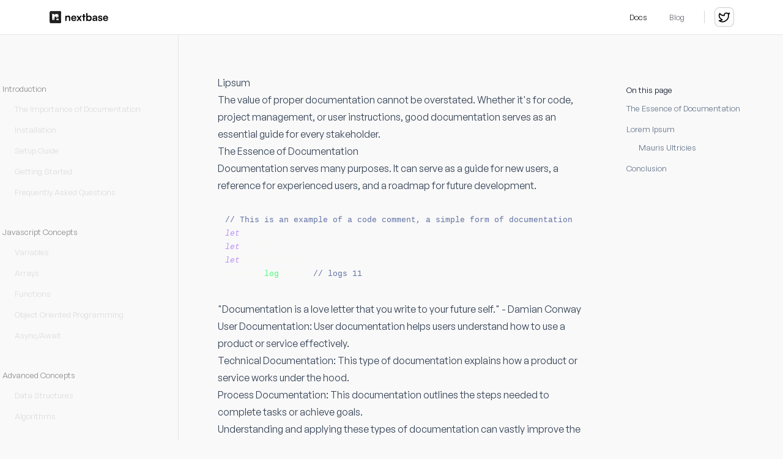

--- FILE ---
content_type: text/html; charset=utf-8
request_url: https://staging.adfonic.com/docs/backend/django
body_size: 7825
content:
<!DOCTYPE html><html lang="en" class="__variable_aa7ffe light fromdarktolight"><head><meta charSet="utf-8"/><meta name="viewport" content="width=device-width, initial-scale=1"/><link rel="preload" href="/_next/static/media/d9396795aa5ec363-s.p.woff2" as="font" crossorigin="" type="font/woff2"/><link rel="preload" href="/_next/static/media/d9532b38a05b0008-s.p.woff2" as="font" crossorigin="" type="font/woff2"/><link rel="preload" as="image" href="/logos/nextbase_navlogo_small.svg"/><link rel="preload" as="image" href="/logos/nextbase_navlogo.svg"/><link rel="stylesheet" href="/_next/static/css/55d15066e2f64e77.css" data-precedence="next"/><link rel="stylesheet" href="/_next/static/css/96bda611a4591305.css" data-precedence="next"/><link rel="preload" href="/_next/static/chunks/webpack-b111b6fedb635bcf.js" as="script" fetchPriority="low"/><script src="/_next/static/chunks/bf6a786c-056ea92ec9afdcd3.js" async=""></script><script src="/_next/static/chunks/396464d2-ecdd6be70888d146.js" async=""></script><script src="/_next/static/chunks/6682-abbda742c3ccde43.js" async=""></script><script src="/_next/static/chunks/main-app-c58ca2a393ae75ca.js" async=""></script><title>Adfonic Dashboard</title><meta name="description" content="Adfonic Dashboard"/><link rel="icon" href="/images/logo-black-main.ico"/><meta name="next-size-adjust"/><script src="/_next/static/chunks/polyfills-c67a75d1b6f99dc8.js" noModule=""></script></head><body class="antialiased bg-gray-300 dark:bg-gray-900/20"><script>!function(){try{var d=document.documentElement,c=d.classList;c.remove('light','dark');var e=localStorage.getItem('theme');if('system'===e||(!e&&true)){var t='(prefers-color-scheme: dark)',m=window.matchMedia(t);if(m.media!==t||m.matches){d.style.colorScheme = 'dark';c.add('dark')}else{d.style.colorScheme = 'light';c.add('light')}}else if(e){c.add(e|| '')}if(e==='light'||e==='dark')d.style.colorScheme=e}catch(e){}}()</script><style>
     #nprogress {
       pointer-events: none;
     }
     #nprogress .bar {
       background: #29D;
       position: fixed;
       z-index: 9999;
       top: 0;
       left: 0;
       width: 100%;
       height: 3px;
     }
     #nprogress .peg {
       display: block;
       position: absolute;
       right: 0px;
       width: 100px;
       height: 100%;
       box-shadow: 0 0 10px #29D, 0 0 5px #29D;
       opacity: 1;
       -webkit-transform: rotate(3deg) translate(0px, -4px);
       -ms-transform: rotate(3deg) translate(0px, -4px);
       transform: rotate(3deg) translate(0px, -4px);
     }
     #nprogress .spinner {
       display: block;
       position: fixed;
       z-index: 1031;
       top: 15px;
       right: 15px;
     }
     #nprogress .spinner-icon {
       width: 18px;
       height: 18px;
       box-sizing: border-box;
       border: solid 2px transparent;
       border-top-color: #29D;
       border-left-color: #29D;
       border-radius: 50%;
       -webkit-animation: nprogresss-spinner 400ms linear infinite;
       animation: nprogress-spinner 400ms linear infinite;
     }
     .nprogress-custom-parent {
       overflow: hidden;
       position: relative;
     }
     .nprogress-custom-parent #nprogress .spinner,
     .nprogress-custom-parent #nprogress .bar {
       position: absolute;
     }
     @-webkit-keyframes nprogress-spinner {
       0% {
         -webkit-transform: rotate(0deg);
       }
       100% {
         -webkit-transform: rotate(360deg);
       }
     }
     @keyframes nprogress-spinner {
       0% {
         transform: rotate(0deg);
       }
       100% {
         transform: rotate(360deg);
       }
     }
   </style><div><header class="sticky top-0 z-50 flex flex-wrap border-b border-gray-200 items-center justify-between bg-white py-4 h-[57px] transition duration-500 dark:shadow-none sm:px-4 lg:px-8 dark:bg-transparent"><div class="flex mr-6 lg:hidden space-x-2"><button type="button" class="relative" aria-label="Open navigation"><svg aria-hidden="true" viewBox="0 0 24 24" fill="none" stroke-width="2" stroke-linecap="round" class="w-6 h-6 stroke-slate-500"><path d="M4 7h16M4 12h16M4 17h16"></path></svg></button><div style="position:fixed;top:1px;left:1px;width:1px;height:0;padding:0;margin:-1px;overflow:hidden;clip:rect(0, 0, 0, 0);white-space:nowrap;border-width:0;display:none"></div><div class="block lg:hidden relative"><a class="block" aria-label="Home page" href="/"><img src="/logos/nextbase_navlogo_small.svg" class="block h-9 sm:h-9" alt="Nextbase Logo"/></a></div></div><div class="h-full flex mx-auto max-w-8xl w-full justify-center items-center sm:px-2 lg:px-8 xl:px-12"><div class="hidden lg:block relative"><a class="block" aria-label="Home page" href="/"><img src="/logos/nextbase_navlogo.svg" class="block h-5 sm:h-5" alt="Nextbase Logo"/></a></div><div class="relative flex items-center justify-end basis-0 gap-3 sm:gap-3 md:flex-grow"><div class="flex space-x-1"><a class="inline-flex px-4 py-1.5 text-zinc-900 hover:text-zinc-700 text-[13px] font-[600] leading-tight" aria-label="Docs" href="/docs">Docs</a><a class="inline-flex px-4 py-1.5 text-zinc-500 hover:text-zinc-900 text-[13px] font-[500] leading-tight" aria-label="Blog" href="/blog">Blog</a></div><div class="w-px h-5 mx-4 bg-zinc-300"></div><a target="_blank" class="group p-[5px] bg-gradient-to-b from-white to-zinc-50 hover:bg-gradient-to-b hover:from-zinc-100 hover:to-zinc-100 transition rounded-[8px] border border-zinc-900 border-opacity-20 " aria-label="Twitter" href="https://twitter.com/@usenextbase"><svg xmlns="http://www.w3.org/2000/svg" width="24" height="24" viewBox="0 0 24 24" fill="none" stroke="currentColor" stroke-width="2" stroke-linecap="round" stroke-linejoin="round" class="w-5 h-5"><path d="M22 4s-.7 2.1-2 3.4c1.6 10-9.4 17.3-18 11.6 2.2.1 4.4-.6 6-2C3 15.5.5 9.6 3 5c2.2 2.6 5.6 4.1 9 4-.9-4.2 4-6.6 7-3.8 1.1 0 3-1.2 3-1.2z"></path></svg></a></div></div></header><div class="relative flex justify-center mx-auto max-w-8xl sm:px-4 lg:px-6 xl:px-8"><div class="hidden lg:relative lg:block lg:flex-none"><div class="absolute inset-y-0 right-0 border-r border-gray-200 dark:hidden"></div><div class="absolute bottom-0 right-0 hidden w-px h-12 top-16 bg-gradient-to-t from-slate-800 dark:block"></div><div class="absolute bottom-0 right-0 hidden w-px top-28 bg-slate-800 dark:block"></div><div class="sticky top-[1rem] -ml-7 h-[calc(100vh-4.5rem)] w-64 overflow-y-auto overflow-x-hidden py-20 xl:w-72 xl:pr-8"><nav class="text-base lg:text-sm"><ul role="list" class="space-y-10"><li><h2 class="mb-0 font-bold text-gray-800 leading-4 dark:text-white">Introduction</h2><ul role="list" class="mt-2 ml-1 "><li class="relative flex items-center "><a class="block w-full pl-4 before:pointer-events-none p-1.5 pr-2 rounded-lg transition hover:bg-gray-100  text-gray-600 before:hidden before:bg-slate-300 hover:text-slate-600 hover:before:block dark:text-slate-400 dark:before:bg-slate-700 dark:hover:text-slate-300" href="/docs">The Importance of Documentation</a></li><li class="relative flex items-center "><a class="block w-full pl-4 before:pointer-events-none p-1.5 pr-2 rounded-lg transition hover:bg-gray-100  text-gray-600 before:hidden before:bg-slate-300 hover:text-slate-600 hover:before:block dark:text-slate-400 dark:before:bg-slate-700 dark:hover:text-slate-300" href="/docs/installation">Installation</a></li><li class="relative flex items-center "><a class="block w-full pl-4 before:pointer-events-none p-1.5 pr-2 rounded-lg transition hover:bg-gray-100  text-gray-600 before:hidden before:bg-slate-300 hover:text-slate-600 hover:before:block dark:text-slate-400 dark:before:bg-slate-700 dark:hover:text-slate-300" href="/docs/setup">Setup Guide</a></li><li class="relative flex items-center "><a class="block w-full pl-4 before:pointer-events-none p-1.5 pr-2 rounded-lg transition hover:bg-gray-100  text-gray-600 before:hidden before:bg-slate-300 hover:text-slate-600 hover:before:block dark:text-slate-400 dark:before:bg-slate-700 dark:hover:text-slate-300" href="/docs/getting-started">Getting Started</a></li><li class="relative flex items-center "><a class="block w-full pl-4 before:pointer-events-none p-1.5 pr-2 rounded-lg transition hover:bg-gray-100  text-gray-600 before:hidden before:bg-slate-300 hover:text-slate-600 hover:before:block dark:text-slate-400 dark:before:bg-slate-700 dark:hover:text-slate-300" href="/docs/faq">Frequently Asked Questions</a></li></ul></li><li><h2 class="mb-0 font-bold text-gray-800 leading-4 dark:text-white">Javascript Concepts</h2><ul role="list" class="mt-2 ml-1 "><li class="relative flex items-center "><a class="block w-full pl-4 before:pointer-events-none p-1.5 pr-2 rounded-lg transition hover:bg-gray-100  text-gray-600 before:hidden before:bg-slate-300 hover:text-slate-600 hover:before:block dark:text-slate-400 dark:before:bg-slate-700 dark:hover:text-slate-300" href="/docs/concepts/variables">Variables</a></li><li class="relative flex items-center "><a class="block w-full pl-4 before:pointer-events-none p-1.5 pr-2 rounded-lg transition hover:bg-gray-100  text-gray-600 before:hidden before:bg-slate-300 hover:text-slate-600 hover:before:block dark:text-slate-400 dark:before:bg-slate-700 dark:hover:text-slate-300" href="/docs/concepts/arrays">Arrays</a></li><li class="relative flex items-center "><a class="block w-full pl-4 before:pointer-events-none p-1.5 pr-2 rounded-lg transition hover:bg-gray-100  text-gray-600 before:hidden before:bg-slate-300 hover:text-slate-600 hover:before:block dark:text-slate-400 dark:before:bg-slate-700 dark:hover:text-slate-300" href="/docs/concepts/functions">Functions</a></li><li class="relative flex items-center "><a class="block w-full pl-4 before:pointer-events-none p-1.5 pr-2 rounded-lg transition hover:bg-gray-100  text-gray-600 before:hidden before:bg-slate-300 hover:text-slate-600 hover:before:block dark:text-slate-400 dark:before:bg-slate-700 dark:hover:text-slate-300" href="/docs/concepts/oop">Object Oriented Programming</a></li><li class="relative flex items-center "><a class="block w-full pl-4 before:pointer-events-none p-1.5 pr-2 rounded-lg transition hover:bg-gray-100  text-gray-600 before:hidden before:bg-slate-300 hover:text-slate-600 hover:before:block dark:text-slate-400 dark:before:bg-slate-700 dark:hover:text-slate-300" href="/docs/concepts/async-await">Async/Await</a></li></ul></li><li><h2 class="mb-0 font-bold text-gray-800 leading-4 dark:text-white">Advanced Concepts</h2><ul role="list" class="mt-2 ml-1 "><li class="relative flex items-center "><a class="block w-full pl-4 before:pointer-events-none p-1.5 pr-2 rounded-lg transition hover:bg-gray-100  text-gray-600 before:hidden before:bg-slate-300 hover:text-slate-600 hover:before:block dark:text-slate-400 dark:before:bg-slate-700 dark:hover:text-slate-300" href="/docs/advanced/data-structures">Data Structures</a></li><li class="relative flex items-center "><a class="block w-full pl-4 before:pointer-events-none p-1.5 pr-2 rounded-lg transition hover:bg-gray-100  text-gray-600 before:hidden before:bg-slate-300 hover:text-slate-600 hover:before:block dark:text-slate-400 dark:before:bg-slate-700 dark:hover:text-slate-300" href="/docs/advanced/algorithms">Algorithms</a></li><li class="relative flex items-center "><a class="block w-full pl-4 before:pointer-events-none p-1.5 pr-2 rounded-lg transition hover:bg-gray-100  text-gray-600 before:hidden before:bg-slate-300 hover:text-slate-600 hover:before:block dark:text-slate-400 dark:before:bg-slate-700 dark:hover:text-slate-300" href="/docs/advanced/design-patterns">Design Patterns</a></li><li class="relative flex items-center "><a class="block w-full pl-4 before:pointer-events-none p-1.5 pr-2 rounded-lg transition hover:bg-gray-100  text-gray-600 before:hidden before:bg-slate-300 hover:text-slate-600 hover:before:block dark:text-slate-400 dark:before:bg-slate-700 dark:hover:text-slate-300" href="/docs/advanced/testing">Testing</a></li></ul></li><li><h2 class="mb-0 font-bold text-gray-800 leading-4 dark:text-white">Frameworks</h2><ul role="list" class="mt-2 ml-1 "><li class="relative flex items-center "><a class="block w-full pl-4 before:pointer-events-none p-1.5 pr-2 rounded-lg transition hover:bg-gray-100  text-gray-600 before:hidden before:bg-slate-300 hover:text-slate-600 hover:before:block dark:text-slate-400 dark:before:bg-slate-700 dark:hover:text-slate-300" href="/docs/frameworks/react">React.js</a></li><li class="relative flex items-center "><a class="block w-full pl-4 before:pointer-events-none p-1.5 pr-2 rounded-lg transition hover:bg-gray-100  text-gray-600 before:hidden before:bg-slate-300 hover:text-slate-600 hover:before:block dark:text-slate-400 dark:before:bg-slate-700 dark:hover:text-slate-300" href="/docs/frameworks/vue">Vue.js</a></li><li class="relative flex items-center "><a class="block w-full pl-4 before:pointer-events-none p-1.5 pr-2 rounded-lg transition hover:bg-gray-100  text-gray-600 before:hidden before:bg-slate-300 hover:text-slate-600 hover:before:block dark:text-slate-400 dark:before:bg-slate-700 dark:hover:text-slate-300" href="/docs/frameworks/angular">Angular</a></li><li class="relative flex items-center "><a class="block w-full pl-4 before:pointer-events-none p-1.5 pr-2 rounded-lg transition hover:bg-gray-100  text-gray-600 before:hidden before:bg-slate-300 hover:text-slate-600 hover:before:block dark:text-slate-400 dark:before:bg-slate-700 dark:hover:text-slate-300" href="/docs/frameworks/svelte">Svelte</a></li></ul></li><li><h2 class="mb-0 font-bold text-gray-800 leading-4 dark:text-white">Backend Development</h2><ul role="list" class="mt-2 ml-1 "><li class="relative flex items-center "><a class="block w-full pl-4 before:pointer-events-none p-1.5 pr-2 rounded-lg transition hover:bg-gray-100  text-gray-600 before:hidden before:bg-slate-300 hover:text-slate-600 hover:before:block dark:text-slate-400 dark:before:bg-slate-700 dark:hover:text-slate-300" href="/docs/backend/node">Node.js</a></li><li class="relative flex items-center "><a class="block w-full pl-4 before:pointer-events-none p-1.5 pr-2 rounded-lg transition hover:bg-gray-100  text-gray-600 before:hidden before:bg-slate-300 hover:text-slate-600 hover:before:block dark:text-slate-400 dark:before:bg-slate-700 dark:hover:text-slate-300" href="/docs/backend/express">Express.js</a></li><li class="relative flex items-center "><a class="block w-full pl-4 before:pointer-events-none p-1.5 pr-2 rounded-lg transition hover:bg-gray-100  font-medium text-gray-900 bg-zinc-100 " href="/docs/backend/django">Django</a></li><li class="relative flex items-center "><a class="block w-full pl-4 before:pointer-events-none p-1.5 pr-2 rounded-lg transition hover:bg-gray-100  text-gray-600 before:hidden before:bg-slate-300 hover:text-slate-600 hover:before:block dark:text-slate-400 dark:before:bg-slate-700 dark:hover:text-slate-300" href="/docs/backend/rails">Ruby on Rails</a></li></ul></li><li><h2 class="mb-0 font-bold text-gray-800 leading-4 dark:text-white">Databases</h2><ul role="list" class="mt-2 ml-1 "><li class="relative flex items-center "><a class="block w-full pl-4 before:pointer-events-none p-1.5 pr-2 rounded-lg transition hover:bg-gray-100  text-gray-600 before:hidden before:bg-slate-300 hover:text-slate-600 hover:before:block dark:text-slate-400 dark:before:bg-slate-700 dark:hover:text-slate-300" href="/docs/databases/sql">SQL</a></li><li class="relative flex items-center "><a class="block w-full pl-4 before:pointer-events-none p-1.5 pr-2 rounded-lg transition hover:bg-gray-100  text-gray-600 before:hidden before:bg-slate-300 hover:text-slate-600 hover:before:block dark:text-slate-400 dark:before:bg-slate-700 dark:hover:text-slate-300" href="/docs/databases/mongodb">MongoDB</a></li><li class="relative flex items-center "><a class="block w-full pl-4 before:pointer-events-none p-1.5 pr-2 rounded-lg transition hover:bg-gray-100  text-gray-600 before:hidden before:bg-slate-300 hover:text-slate-600 hover:before:block dark:text-slate-400 dark:before:bg-slate-700 dark:hover:text-slate-300" href="/docs/databases/postgresql">PostgreSQL</a></li><li class="relative flex items-center "><a class="block w-full pl-4 before:pointer-events-none p-1.5 pr-2 rounded-lg transition hover:bg-gray-100  text-gray-600 before:hidden before:bg-slate-300 hover:text-slate-600 hover:before:block dark:text-slate-400 dark:before:bg-slate-700 dark:hover:text-slate-300" href="/docs/databases/redis">Redis</a></li></ul></li><li><h2 class="mb-0 font-bold text-gray-800 leading-4 dark:text-white">Conclusion</h2><ul role="list" class="mt-2 ml-1 "><li class="relative flex items-center "><a class="block w-full pl-4 before:pointer-events-none p-1.5 pr-2 rounded-lg transition hover:bg-gray-100  text-gray-600 before:hidden before:bg-slate-300 hover:text-slate-600 hover:before:block dark:text-slate-400 dark:before:bg-slate-700 dark:hover:text-slate-300" href="/docs/final-thoughts">Final Thoughts</a></li><li class="relative flex items-center "><a class="block w-full pl-4 before:pointer-events-none p-1.5 pr-2 rounded-lg transition hover:bg-gray-100  text-gray-600 before:hidden before:bg-slate-300 hover:text-slate-600 hover:before:block dark:text-slate-400 dark:before:bg-slate-700 dark:hover:text-slate-300" href="/docs/further-reading">Further Reading</a></li><li class="relative flex items-center "><a class="block w-full pl-4 before:pointer-events-none p-1.5 pr-2 rounded-lg transition hover:bg-gray-100  text-gray-600 before:hidden before:bg-slate-300 hover:text-slate-600 hover:before:block dark:text-slate-400 dark:before:bg-slate-700 dark:hover:text-slate-300" href="/docs/about">About Us</a></li><li class="relative flex items-center "><a class="block w-full pl-4 before:pointer-events-none p-1.5 pr-2 rounded-lg transition hover:bg-gray-100  text-gray-600 before:hidden before:bg-slate-300 hover:text-slate-600 hover:before:block dark:text-slate-400 dark:before:bg-slate-700 dark:hover:text-slate-300" href="/docs/contact">Contact Us</a></li></ul></li></ul></nav></div></div><div class="docs-main-contents"><div class="prose prose-slate max-w-none dark:prose-invert dark:text-slate-400 prose-headings:scroll-mt-28 prose-headings:font-display prose-headings:font-normal lg:prose-headings:scroll-mt-[8.5rem] prose-lead:text-slate-500 dark:prose-lead:text-slate-400 prose-a:font-semibold dark:prose-a:text-sky-400 prose-a:no-underline prose-a:shadow-[inset_0_-2px_0_0_var(--tw-prose-background,#fff),inset_0_calc(-1*(var(--tw-prose-underline-size,4px)+2px))_0_0_var(--tw-prose-underline,theme(colors.sky.300))] hover:prose-a:[--tw-prose-underline-size:6px] dark:[--tw-prose-background:theme(colors.slate.900)] dark:prose-a:shadow-[inset_0_calc(-1*var(--tw-prose-underline-size,2px))_0_0_var(--tw-prose-underline,theme(colors.sky.800))] dark:hover:prose-a:[--tw-prose-underline-size:6px] prose-pre:rounded-xl prose-pre:bg-slate-900 prose-pre:shadow-lg dark:prose-pre:bg-slate-800/60 dark:prose-pre:shadow-none dark:prose-pre:ring-1 dark:prose-pre:ring-slate-300/10 dark:prose-hr:border-slate-800"><h1 id="lipsum">Lipsum</h1>
<p>The value of proper documentation cannot be overstated. Whether it&#x27;s for code, project management, or user instructions, good documentation serves as an essential guide for every stakeholder.</p>
<h2 id="the-essence-of-documentation">The Essence of Documentation</h2>
<p>Documentation serves many purposes. It can serve as a guide for new users, a reference for experienced users, and a roadmap for future development.</p>
<pre class="prism-code language-javascript"><code class="prism-code language-javascript block px-3 py-2 rounded-md text-sm font-mono overflow-x-auto my-6"><div class="token-line" style="color:#F8F8F2"><span class="token comment" style="color:rgb(98, 114, 164)">// This is an example of a code comment, a simple form of documentation</span><span class="token plain"></span></div><div class="token-line" style="color:#F8F8F2"><span class="token plain"></span><span class="token keyword" style="color:rgb(189, 147, 249);font-style:italic">let</span><span class="token plain"> a </span><span class="token operator">=</span><span class="token plain"> </span><span class="token number">5</span><span class="token punctuation" style="color:rgb(248, 248, 242)">;</span><span class="token plain"></span></div><div class="token-line" style="color:#F8F8F2"><span class="token plain"></span><span class="token keyword" style="color:rgb(189, 147, 249);font-style:italic">let</span><span class="token plain"> b </span><span class="token operator">=</span><span class="token plain"> </span><span class="token number">6</span><span class="token punctuation" style="color:rgb(248, 248, 242)">;</span><span class="token plain"></span></div><div class="token-line" style="color:#F8F8F2"><span class="token plain"></span><span class="token keyword" style="color:rgb(189, 147, 249);font-style:italic">let</span><span class="token plain"> sum </span><span class="token operator">=</span><span class="token plain"> a </span><span class="token operator">+</span><span class="token plain"> b</span><span class="token punctuation" style="color:rgb(248, 248, 242)">;</span><span class="token plain"></span></div><div class="token-line" style="color:#F8F8F2"><span class="token plain"></span><span class="token console class-name">console</span><span class="token punctuation" style="color:rgb(248, 248, 242)">.</span><span class="token method function property-access" style="color:rgb(80, 250, 123)">log</span><span class="token punctuation" style="color:rgb(248, 248, 242)">(</span><span class="token plain">sum</span><span class="token punctuation" style="color:rgb(248, 248, 242)">)</span><span class="token punctuation" style="color:rgb(248, 248, 242)">;</span><span class="token plain"> </span><span class="token comment" style="color:rgb(98, 114, 164)">// logs 11</span><span class="token plain"></span></div></code></pre>
<blockquote>
<p>&quot;Documentation is a love letter that you write to your future self.&quot; - Damian Conway</p>
</blockquote>
<ol>
<li><strong>User Documentation:</strong> User documentation helps users understand how to use a product or service effectively.</li>
<li><strong>Technical Documentation:</strong> This type of documentation explains how a product or service works under the hood.</li>
<li><strong>Process Documentation:</strong> This documentation outlines the steps needed to complete tasks or achieve goals.</li>
</ol>
<p>Understanding and applying these types of documentation can vastly improve the efficiency of a project or team.</p>
<h2 id="lorem-ipsum">Lorem Ipsum</h2>
<p>Lorem ipsum dolor sit amet, consectetur adipiscing elit. Sed non risus. Suspendisse lectus tortor, dignissim sit amet, adipiscing nec, ultricies sed, dolor.</p>
<pre class="prism-code language-javascript"><code class="prism-code language-javascript block px-3 py-2 rounded-md text-sm font-mono overflow-x-auto my-6"><div class="token-line" style="color:#F8F8F2"><span class="token comment" style="color:rgb(98, 114, 164)">// This is a function with a comment explaining its purpose</span><span class="token plain"></span></div><div class="token-line" style="color:#F8F8F2"><span class="token plain"></span><span class="token keyword" style="color:rgb(189, 147, 249);font-style:italic">function</span><span class="token plain"> </span><span class="token function" style="color:rgb(80, 250, 123)">addTwoNumbers</span><span class="token punctuation" style="color:rgb(248, 248, 242)">(</span><span class="token parameter">x</span><span class="token parameter punctuation" style="color:rgb(248, 248, 242)">,</span><span class="token parameter"> y</span><span class="token punctuation" style="color:rgb(248, 248, 242)">)</span><span class="token plain"> </span><span class="token punctuation" style="color:rgb(248, 248, 242)">{</span><span class="token plain"></span></div><div class="token-line" style="color:#F8F8F2"><span class="token plain">  </span><span class="token comment" style="color:rgb(98, 114, 164)">// adds two numbers together</span><span class="token plain"></span></div><div class="token-line" style="color:#F8F8F2"><span class="token plain">  </span><span class="token keyword control-flow" style="color:rgb(189, 147, 249);font-style:italic">return</span><span class="token plain"> x </span><span class="token operator">+</span><span class="token plain"> y</span><span class="token punctuation" style="color:rgb(248, 248, 242)">;</span><span class="token plain"></span></div><div class="token-line" style="color:#F8F8F2"><span class="token plain"></span><span class="token punctuation" style="color:rgb(248, 248, 242)">}</span><span class="token plain"></span></div></code></pre>
<h3 id="mauris-ultricies">Mauris Ultricies</h3>
<p>Mauris ultricies, justo eu convallis placerat, felis enim ornare nisi, vitae mattis nulla ante id dui. Ut mattis ligula posuere velit.</p>
<blockquote>
<p>&quot;Lorem Ipsum is simply dummy text of the printing and typesetting industry.&quot;</p>
</blockquote>
<ol>
<li>Lorem Ipsum has been the industry&#x27;s standard dummy text ever since the 1500s.</li>
<li>It has survived not only five centuries, but also the leap into electronic typesetting, remaining essentially unchanged.</li>
</ol>
<h2 id="conclusion">Conclusion</h2>
<p>In conclusion, whether we&#x27;re talking about crucial project details or placeholder text, the principle remains the same: communication is key. Good documentation communicates its intended message clearly and efficiently, just as lorem ipsum provides a standardized way to fill space without distracting from visual elements. Embracing these tools can help us in our projects and beyond.</p></div></div><div class="docs-toc"><nav aria-labelledby="on-this-page-title" class="docs-toc-nav text-blue-500 w-56"><h2 id="on-this-page-title" class="text-sm font-bold text-slate-900 dark:text-white">On this page</h2><ol class="toc-level toc-level-1"><li class="toc-item toc-item-h2"><a href="#the-essence-of-documentation" class="hash-link font-normal">The Essence of Documentation</a></li><li class="toc-item toc-item-h2"><a href="#lorem-ipsum" class="hash-link font-normal">Lorem Ipsum</a><ol class="toc-level toc-level-2"><li class="toc-item toc-item-h3"><a href="#mauris-ultricies" class="hash-link font-normal">Mauris Ultricies</a></li></ol></li><li class="toc-item toc-item-h2"><a href="#conclusion" class="hash-link font-normal">Conclusion</a></li></ol></nav></div></div></div><span></span><script src="/_next/static/chunks/webpack-b111b6fedb635bcf.js" async=""></script><script>(self.__next_f=self.__next_f||[]).push([0])</script><script>self.__next_f.push([1,"1:HL[\"/_next/static/media/d9396795aa5ec363-s.p.woff2\",\"font\",{\"crossOrigin\":\"\",\"type\":\"font/woff2\"}]\n2:HL[\"/_next/static/media/d9532b38a05b0008-s.p.woff2\",\"font\",{\"crossOrigin\":\"\",\"type\":\"font/woff2\"}]\n3:HL[\"/_next/static/css/55d15066e2f64e77.css\",\"style\"]\n0:\"$L4\"\n"])</script><script>self.__next_f.push([1,"5:HL[\"/_next/static/css/96bda611a4591305.css\",\"style\"]\n"])</script><script>self.__next_f.push([1,"6:I{\"id\":76054,\"chunks\":[\"2272:static/chunks/webpack-b111b6fedb635bcf.js\",\"4121:static/chunks/bf6a786c-056ea92ec9afdcd3.js\",\"9119:static/chunks/396464d2-ecdd6be70888d146.js\",\"6682:static/chunks/6682-abbda742c3ccde43.js\"],\"name\":\"\",\"async\":false}\n8:I{\"id\":41729,\"chunks\":[\"2272:static/chunks/webpack-b111b6fedb635bcf.js\",\"4121:static/chunks/bf6a786c-056ea92ec9afdcd3.js\",\"9119:static/chunks/396464d2-ecdd6be70888d146.js\",\"6682:static/chunks/6682-abbda742c3ccde43.js\"],\"name\":\"\",\"async\":false}\n4:[[[\"$\",\"link\",\"0\","])</script><script>self.__next_f.push([1,"{\"rel\":\"stylesheet\",\"href\":\"/_next/static/css/55d15066e2f64e77.css\",\"precedence\":\"next\"}]],[\"$\",\"$L6\",null,{\"buildId\":\"QThFq8BcnpImWIu6ZjLbO\",\"assetPrefix\":\"\",\"initialCanonicalUrl\":\"/docs/backend/django\",\"initialTree\":[\"\",{\"children\":[\"(external-pages)\",{\"children\":[\"docs\",{\"children\":[\"backend\",{\"children\":[\"django\",{\"children\":[\"__PAGE__\",{}]}]}]}]}]},\"$undefined\",\"$undefined\",true],\"initialHead\":[false,\"$L7\"],\"globalErrorComponent\":\"$8\",\"children\":[null,\"$L9\",null]}]]\n"])</script><script>self.__next_f.push([1,"a:I{\"id\":71042,\"chunks\":[\"1529:static/chunks/1529-fc6b9350e0578dbc.js\",\"5938:static/chunks/5938-aa4f59ecd8040bf5.js\",\"4007:static/chunks/4007-f7d0700eb86c5707.js\",\"3185:static/chunks/app/layout-c4a823011ce35e5c.js\"],\"name\":\"AppProviders\",\"async\":false}\nb:I{\"id\":81443,\"chunks\":[\"2272:static/chunks/webpack-b111b6fedb635bcf.js\",\"4121:static/chunks/bf6a786c-056ea92ec9afdcd3.js\",\"9119:static/chunks/396464d2-ecdd6be70888d146.js\",\"6682:static/chunks/6682-abbda742c3ccde43.js\"],\"name\":\"\",\"async\":false}\nc:I{\"id\":1863"])</script><script>self.__next_f.push([1,"9,\"chunks\":[\"2272:static/chunks/webpack-b111b6fedb635bcf.js\",\"4121:static/chunks/bf6a786c-056ea92ec9afdcd3.js\",\"9119:static/chunks/396464d2-ecdd6be70888d146.js\",\"6682:static/chunks/6682-abbda742c3ccde43.js\"],\"name\":\"\",\"async\":false}\nd:I{\"id\":10499,\"chunks\":[\"7087:static/chunks/7087-29889b52d81cd0d5.js\",\"4350:static/chunks/4350-151bdca4aed66b75.js\",\"6242:static/chunks/6242-164163dfe0376df8.js\",\"2255:static/chunks/app/(external-pages)/docs/layout-094fb00a1ce285fc.js\"],\"name\":\"Header\",\"async\":false}\ne:I{\"id\":5"])</script><script>self.__next_f.push([1,"2514,\"chunks\":[\"7087:static/chunks/7087-29889b52d81cd0d5.js\",\"4350:static/chunks/4350-151bdca4aed66b75.js\",\"6242:static/chunks/6242-164163dfe0376df8.js\",\"2255:static/chunks/app/(external-pages)/docs/layout-094fb00a1ce285fc.js\"],\"name\":\"Navigation\",\"async\":false}\n10:I{\"id\":65379,\"chunks\":[\"7087:static/chunks/7087-29889b52d81cd0d5.js\",\"4350:static/chunks/4350-151bdca4aed66b75.js\",\"1676:static/chunks/1676-59d0b6ea042bc202.js\",\"1116:static/chunks/app/(external-pages)/docs/backend/django/page-51aed9ae018a0740.js"])</script><script>self.__next_f.push([1,"\"],\"name\":\"PrismSyntaxHighlight\",\"async\":false}\n11:I{\"id\":93483,\"chunks\":[\"7087:static/chunks/7087-29889b52d81cd0d5.js\",\"4350:static/chunks/4350-151bdca4aed66b75.js\",\"1676:static/chunks/1676-59d0b6ea042bc202.js\",\"1116:static/chunks/app/(external-pages)/docs/backend/django/page-51aed9ae018a0740.js\"],\"name\":\"HashLink\",\"async\":false}\n"])</script><script>self.__next_f.push([1,"9:[\"$\",\"html\",null,{\"lang\":\"en\",\"suppressHydrationWarning\":true,\"className\":\"__variable_aa7ffe light fromdarktolight\",\"children\":[[\"$\",\"head\",null,{}],[\"$\",\"body\",null,{\"className\":\"antialiased bg-gray-300 dark:bg-gray-900/20\",\"children\":[\"$\",\"$La\",null,{\"children\":[\"$\",\"$Lb\",null,{\"parallelRouterKey\":\"children\",\"segmentPath\":[\"children\"],\"loading\":\"$undefined\",\"loadingStyles\":\"$undefined\",\"hasLoading\":false,\"error\":\"$undefined\",\"errorStyles\":\"$undefined\",\"template\":[\"$\",\"$Lc\",null,{}],\"templateStyles\":\"$undefined\",\"notFound\":[[\"$\",\"title\",null,{\"children\":\"404: This page could not be found.\"}],[\"$\",\"div\",null,{\"style\":{\"fontFamily\":\"system-ui,\\\"Segoe UI\\\",Roboto,Helvetica,Arial,sans-serif,\\\"Apple Color Emoji\\\",\\\"Segoe UI Emoji\\\"\",\"height\":\"100vh\",\"textAlign\":\"center\",\"display\":\"flex\",\"flexDirection\":\"column\",\"alignItems\":\"center\",\"justifyContent\":\"center\"},\"children\":[\"$\",\"div\",null,{\"children\":[[\"$\",\"style\",null,{\"dangerouslySetInnerHTML\":{\"__html\":\"body{color:#000;background:#fff;margin:0}.next-error-h1{border-right:1px solid rgba(0,0,0,.3)}@media (prefers-color-scheme:dark){body{color:#fff;background:#000}.next-error-h1{border-right:1px solid rgba(255,255,255,.3)}}\"}}],[\"$\",\"h1\",null,{\"className\":\"next-error-h1\",\"style\":{\"display\":\"inline-block\",\"margin\":\"0 20px 0 0\",\"padding\":\"0 23px 0 0\",\"fontSize\":24,\"fontWeight\":500,\"verticalAlign\":\"top\",\"lineHeight\":\"49px\"},\"children\":\"404\"}],[\"$\",\"div\",null,{\"style\":{\"display\":\"inline-block\"},\"children\":[\"$\",\"h2\",null,{\"style\":{\"fontSize\":14,\"fontWeight\":400,\"lineHeight\":\"49px\",\"margin\":0},\"children\":\"This page could not be found.\"}]}]]}]}]],\"notFoundStyles\":[],\"childProp\":{\"current\":[null,[\"$\",\"$Lb\",null,{\"parallelRouterKey\":\"children\",\"segmentPath\":[\"children\",\"(external-pages)\",\"children\"],\"loading\":\"$undefined\",\"loadingStyles\":\"$undefined\",\"hasLoading\":false,\"error\":\"$undefined\",\"errorStyles\":\"$undefined\",\"template\":[\"$\",\"$Lc\",null,{}],\"templateStyles\":\"$undefined\",\"notFound\":[[\"$\",\"title\",null,{\"children\":\"404: This page could not be found.\"}],[\"$\",\"div\",null,{\"style\":{\"fontFamily\":\"system-ui,\\\"Segoe UI\\\",Roboto,Helvetica,Arial,sans-serif,\\\"Apple Color Emoji\\\",\\\"Segoe UI Emoji\\\"\",\"height\":\"100vh\",\"textAlign\":\"center\",\"display\":\"flex\",\"flexDirection\":\"column\",\"alignItems\":\"center\",\"justifyContent\":\"center\"},\"children\":[\"$\",\"div\",null,{\"children\":[[\"$\",\"style\",null,{\"dangerouslySetInnerHTML\":{\"__html\":\"body{color:#000;background:#fff;margin:0}.next-error-h1{border-right:1px solid rgba(0,0,0,.3)}@media (prefers-color-scheme:dark){body{color:#fff;background:#000}.next-error-h1{border-right:1px solid rgba(255,255,255,.3)}}\"}}],[\"$\",\"h1\",null,{\"className\":\"next-error-h1\",\"style\":{\"display\":\"inline-block\",\"margin\":\"0 20px 0 0\",\"padding\":\"0 23px 0 0\",\"fontSize\":24,\"fontWeight\":500,\"verticalAlign\":\"top\",\"lineHeight\":\"49px\"},\"children\":\"404\"}],[\"$\",\"div\",null,{\"style\":{\"display\":\"inline-block\"},\"children\":[\"$\",\"h2\",null,{\"style\":{\"fontSize\":14,\"fontWeight\":400,\"lineHeight\":\"49px\",\"margin\":0},\"children\":\"This page could not be found.\"}]}]]}]}]],\"notFoundStyles\":[],\"childProp\":{\"current\":[null,[\"$\",\"div\",null,{\"children\":[[\"$\",\"$Ld\",null,{}],[\"$\",\"div\",null,{\"className\":\"relative flex justify-center mx-auto max-w-8xl sm:px-4 lg:px-6 xl:px-8\",\"children\":[[\"$\",\"div\",null,{\"className\":\"hidden lg:relative lg:block lg:flex-none\",\"children\":[[\"$\",\"div\",null,{\"className\":\"absolute inset-y-0 right-0 border-r border-gray-200 dark:hidden\"}],[\"$\",\"div\",null,{\"className\":\"absolute bottom-0 right-0 hidden w-px h-12 top-16 bg-gradient-to-t from-slate-800 dark:block\"}],[\"$\",\"div\",null,{\"className\":\"absolute bottom-0 right-0 hidden w-px top-28 bg-slate-800 dark:block\"}],[\"$\",\"div\",null,{\"className\":\"sticky top-[1rem] -ml-7 h-[calc(100vh-4.5rem)] w-64 overflow-y-auto overflow-x-hidden py-20 xl:w-72 xl:pr-8\",\"children\":[\"$\",\"$Le\",null,{}]}]]}],[\"$\",\"$Lb\",null,{\"parallelRouterKey\":\"children\",\"segmentPath\":[\"children\",\"(external-pages)\",\"children\",\"docs\",\"children\"],\"loading\":\"$undefined\",\"loadingStyles\":\"$undefined\",\"hasLoading\":false,\"error\":\"$undefined\",\"errorStyles\":\"$undefined\",\"template\":[\"$\",\"$Lc\",null,{}],\"templateStyles\":\"$undefined\",\"notFound\":\"$undefined\",\"notFoundStyles\":\"$undefined\",\"childProp\":{\"current\":[\"$\",\"$Lb\",null,{\"parallelRouterKey\":\"children\",\"segmentPath\":[\"children\",\"(external-pages)\",\"children\",\"docs\",\"children\",\"backend\",\"children\"],\"loading\":\"$undefined\",\"loadingStyles\":\"$undefined\",\"hasLoading\":false,\"error\":\"$undefined\",\"errorStyles\":\"$undefined\",\"template\":[\"$\",\"$Lc\",null,{}],\"templateStyles\":\"$undefined\",\"notFound\":\"$undefined\",\"notFoundStyles\":\"$undefined\",\"childProp\":{\"current\":[\"$\",\"$Lb\",null,{\"parallelRouterKey\":\"children\",\"segmentPath\":[\"children\",\"(external-pages)\",\"children\",\"docs\",\"children\",\"backend\",\"children\",\"django\",\"children\"],\"loading\":\"$undefined\",\"loadingStyles\":\"$undefined\",\"hasLoading\":false,\"error\":\"$undefined\",\"errorStyles\":\"$undefined\",\"template\":[\"$\",\"$Lc\",null,{}],\"templateStyles\":\"$undefined\",\"notFound\":\"$undefined\",\"notFoundStyles\":\"$undefined\",\"childProp\":{\"current\":[\"$Lf\",[[\"$\",\"div\",null,{\"className\":\"docs-main-contents\",\"children\":[\"$\",\"div\",null,{\"className\":\"prose prose-slate max-w-none dark:prose-invert dark:text-slate-400 prose-headings:scroll-mt-28 prose-headings:font-display prose-headings:font-normal lg:prose-headings:scroll-mt-[8.5rem] prose-lead:text-slate-500 dark:prose-lead:text-slate-400 prose-a:font-semibold dark:prose-a:text-sky-400 prose-a:no-underline prose-a:shadow-[inset_0_-2px_0_0_var(--tw-prose-background,#fff),inset_0_calc(-1*(var(--tw-prose-underline-size,4px)+2px))_0_0_var(--tw-prose-underline,theme(colors.sky.300))] hover:prose-a:[--tw-prose-underline-size:6px] dark:[--tw-prose-background:theme(colors.slate.900)] dark:prose-a:shadow-[inset_0_calc(-1*var(--tw-prose-underline-size,2px))_0_0_var(--tw-prose-underline,theme(colors.sky.800))] dark:hover:prose-a:[--tw-prose-underline-size:6px] prose-pre:rounded-xl prose-pre:bg-slate-900 prose-pre:shadow-lg dark:prose-pre:bg-slate-800/60 dark:prose-pre:shadow-none dark:prose-pre:ring-1 dark:prose-pre:ring-slate-300/10 dark:prose-hr:border-slate-800\",\"children\":[[\"$\",\"h1\",null,{\"id\":\"lipsum\",\"children\":\"Lipsum\"}],\"\\n\",[\"$\",\"p\",null,{\"children\":\"The value of proper documentation cannot be overstated. Whether it's for code, project management, or user instructions, good documentation serves as an essential guide for every stakeholder.\"}],\"\\n\",[\"$\",\"h2\",null,{\"id\":\"the-essence-of-documentation\",\"children\":\"The Essence of Documentation\"}],\"\\n\",[\"$\",\"p\",null,{\"children\":\"Documentation serves many purposes. It can serve as a guide for new users, a reference for experienced users, and a roadmap for future development.\"}],\"\\n\",[\"$\",\"$L10\",null,{\"className\":\"$undefined\",\"children\":[\"$\",\"code\",null,{\"className\":\"language-javascript\",\"children\":\"// This is an example of a code comment, a simple form of documentation\\nlet a = 5;\\nlet b = 6;\\nlet sum = a + b;\\nconsole.log(sum); // logs 11\\n\"}]}],\"\\n\",[\"$\",\"blockquote\",null,{\"children\":[\"\\n\",[\"$\",\"p\",null,{\"children\":\"\\\"Documentation is a love letter that you write to your future self.\\\" - Damian Conway\"}],\"\\n\"]}],\"\\n\",[\"$\",\"ol\",null,{\"children\":[\"\\n\",[\"$\",\"li\",null,{\"children\":[[\"$\",\"strong\",null,{\"children\":\"User Documentation:\"}],\" User documentation helps users understand how to use a product or service effectively.\"]}],\"\\n\",[\"$\",\"li\",null,{\"children\":[[\"$\",\"strong\",null,{\"children\":\"Technical Documentation:\"}],\" This type of documentation explains how a product or service works under the hood.\"]}],\"\\n\",[\"$\",\"li\",null,{\"children\":[[\"$\",\"strong\",null,{\"children\":\"Process Documentation:\"}],\" This documentation outlines the steps needed to complete tasks or achieve goals.\"]}],\"\\n\"]}],\"\\n\",[\"$\",\"p\",null,{\"children\":\"Understanding and applying these types of documentation can vastly improve the efficiency of a project or team.\"}],\"\\n\",[\"$\",\"h2\",null,{\"id\":\"lorem-ipsum\",\"children\":\"Lorem Ipsum\"}],\"\\n\",[\"$\",\"p\",null,{\"children\":\"Lorem ipsum dolor sit amet, consectetur adipiscing elit. Sed non risus. Suspendisse lectus tortor, dignissim sit amet, adipiscing nec, ultricies sed, dolor.\"}],\"\\n\",[\"$\",\"$L10\",null,{\"className\":\"$undefined\",\"children\":[\"$\",\"code\",null,{\"className\":\"language-javascript\",\"children\":\"// This is a function with a comment explaining its purpose\\nfunction addTwoNumbers(x, y) {\\n  // adds two numbers together\\n  return x + y;\\n}\\n\"}]}],\"\\n\",[\"$\",\"h3\",null,{\"id\":\"mauris-ultricies\",\"children\":\"Mauris Ultricies\"}],\"\\n\",[\"$\",\"p\",null,{\"children\":\"Mauris ultricies, justo eu convallis placerat, felis enim ornare nisi, vitae mattis nulla ante id dui. Ut mattis ligula posuere velit.\"}],\"\\n\",[\"$\",\"blockquote\",null,{\"children\":[\"\\n\",[\"$\",\"p\",null,{\"children\":\"\\\"Lorem Ipsum is simply dummy text of the printing and typesetting industry.\\\"\"}],\"\\n\"]}],\"\\n\",[\"$\",\"ol\",null,{\"children\":[\"\\n\",[\"$\",\"li\",null,{\"children\":\"Lorem Ipsum has been the industry's standard dummy text ever since the 1500s.\"}],\"\\n\",[\"$\",\"li\",null,{\"children\":\"It has survived not only five centuries, but also the leap into electronic typesetting, remaining essentially unchanged.\"}],\"\\n\"]}],\"\\n\",[\"$\",\"h2\",null,{\"id\":\"conclusion\",\"children\":\"Conclusion\"}],\"\\n\",[\"$\",\"p\",null,{\"children\":\"In conclusion, whether we're talking about crucial project details or placeholder text, the principle remains the same: communication is key. Good documentation communicates its intended message clearly and efficiently, just as lorem ipsum provides a standardized way to fill space without distracting from visual elements. Embracing these tools can help us in our projects and beyond.\"}]]}]}],[\"$\",\"div\",null,{\"className\":\"docs-toc\",\"children\":[\"$\",\"nav\",null,{\"aria-labelledby\":\"on-this-page-title\",\"className\":\"docs-toc-nav text-blue-500 w-56\",\"children\":[[\"$\",\"h2\",null,{\"id\":\"on-this-page-title\",\"className\":\"text-sm font-bold text-slate-900 dark:text-white\",\"children\":\"On this page\"}],[\"$\",\"ol\",null,{\"className\":\"toc-level toc-level-1\",\"children\":[[\"$\",\"li\",null,{\"className\":\"toc-item toc-item-h2\",\"children\":[\"$\",\"$L11\",null,{\"href\":\"#the-essence-of-documentation\",\"children\":\"The Essence of Documentation\"}]}],[\"$\",\"li\",null,{\"className\":\"toc-item toc-item-h2\",\"children\":[[\"$\",\"$L11\",null,{\"href\":\"#lorem-ipsum\",\"children\":\"Lorem Ipsum\"}],[\"$\",\"ol\",null,{\"className\":\"toc-level toc-level-2\",\"children\":[\"$\",\"li\",null,{\"className\":\"toc-item toc-item-h3\",\"children\":[\"$\",\"$L11\",null,{\"href\":\"#mauris-ultricies\",\"children\":\"Mauris Ultricies\"}]}]}]]}],[\"$\",\"li\",null,{\"className\":\"toc-item toc-item-h2\",\"children\":[\"$\",\"$L11\",null,{\"href\":\"#conclusion\",\"children\":\"Conclusion\"}]}]]}]]}]}]],null],\"segment\":\"__PAGE__\"},\"styles\":[]}],\"segment\":\"django\"},\"styles\":[]}],\"segment\":\"backend\"},\"styles\":[]}]]}]]}],null],\"segment\":\"docs\"},\"styles\":[[\"$\",\"link\",\"0\",{\"rel\":\"stylesheet\",\"href\":\"/_next/static/css/96bda611a4591305.css\",\"precedence\":\"next\"}]]}],null],\"segment\":\"(external-pages)\"},\"styles\":[]}]}]}]]}]\n"])</script><script>self.__next_f.push([1,"7:[[\"$\",\"meta\",\"0\",{\"charSet\":\"utf-8\"}],[\"$\",\"title\",\"1\",{\"children\":\"Adfonic Dashboard\"}],[\"$\",\"meta\",\"2\",{\"name\":\"description\",\"content\":\"Adfonic Dashboard\"}],[\"$\",\"meta\",\"3\",{\"name\":\"viewport\",\"content\":\"width=device-width, initial-scale=1\"}],[\"$\",\"link\",\"4\",{\"rel\":\"icon\",\"href\":\"/images/logo-black-main.ico\"}],[\"$\",\"meta\",\"5\",{\"name\":\"next-size-adjust\"}]]\n"])</script><script>self.__next_f.push([1,"f:null\n"])</script></body></html>

--- FILE ---
content_type: text/css; charset=utf-8
request_url: https://staging.adfonic.com/_next/static/css/96bda611a4591305.css
body_size: 23
content:
html{scroll-behavior:smooth}.toc-item{font-size:13px;line-height:22px}.docs-toc{display:none}@media (min-width:1280px){.docs-toc{position:sticky;top:4.5rem;margin-right:-1.5rem;display:block;height:calc(100vh - 4.5rem);flex:none;overflow-y:auto;padding-top:4rem;padding-bottom:4rem;padding-right:1.5rem}}ol.toc-level{margin-top:.5rem}ol.toc-level>:not([hidden])~:not([hidden]){--tw-space-y-reverse:0;margin-top:calc(.75rem * calc(1 - var(--tw-space-y-reverse)));margin-bottom:calc(.75rem * var(--tw-space-y-reverse))}ol.toc-level{--tw-text-opacity:1;color:rgb(100 116 139/var(--tw-text-opacity))}:is(.dark ol.toc-level){--tw-text-opacity:1;color:rgb(148 163 184/var(--tw-text-opacity))}ol.toc-level:not(.toc-level-1){padding-left:1.25rem}ol.toc-level a{font-weight:400;--tw-text-opacity:1;color:rgb(100 116 139/var(--tw-text-opacity))}ol.toc-level a:hover{--tw-text-opacity:1;color:rgb(51 65 85/var(--tw-text-opacity))}:is(.dark ol.toc-level a){--tw-text-opacity:1;color:rgb(148 163 184/var(--tw-text-opacity))}:is(.dark ol.toc-level a:hover){--tw-text-opacity:1;color:rgb(203 213 225/var(--tw-text-opacity))}

--- FILE ---
content_type: text/css; charset=utf-8
request_url: https://staging.adfonic.com/_next/static/css/9d1cb2ef04a98d63.css
body_size: -335
content:
html{scroll-behavior:smooth}

--- FILE ---
content_type: text/x-component
request_url: https://staging.adfonic.com/docs/concepts/async-await?_rsc=ejng5
body_size: 3628
content:
1:HL["/_next/static/media/d9396795aa5ec363-s.p.woff2","font",{"crossOrigin":"","type":"font/woff2"}]
2:HL["/_next/static/media/d9532b38a05b0008-s.p.woff2","font",{"crossOrigin":"","type":"font/woff2"}]
3:HL["/_next/static/css/55d15066e2f64e77.css","style"]
0:["QThFq8BcnpImWIu6ZjLbO",[[["",{"children":["(external-pages)",{"children":["docs",{"children":["concepts",{"children":["async-await",{"children":["__PAGE__",{}]}]}]}]}]},"$undefined","$undefined",true],"$L4",[[["$","link","0",{"rel":"stylesheet","href":"/_next/static/css/55d15066e2f64e77.css","precedence":"next"}]],"$L5"]]]]
6:HL["/_next/static/css/96bda611a4591305.css","style"]
5:[["$","meta","0",{"charSet":"utf-8"}],["$","title","1",{"children":"Adfonic Dashboard"}],["$","meta","2",{"name":"description","content":"Adfonic Dashboard"}],["$","meta","3",{"name":"viewport","content":"width=device-width, initial-scale=1"}],["$","link","4",{"rel":"icon","href":"/images/logo-black-main.ico"}],["$","meta","5",{"name":"next-size-adjust"}]]
4:[null,"$L7",null]
8:I{"id":71042,"chunks":["1529:static/chunks/1529-fc6b9350e0578dbc.js","5938:static/chunks/5938-aa4f59ecd8040bf5.js","4007:static/chunks/4007-f7d0700eb86c5707.js","3185:static/chunks/app/layout-c4a823011ce35e5c.js"],"name":"AppProviders","async":false}
9:I{"id":81443,"chunks":["2272:static/chunks/webpack-b111b6fedb635bcf.js","4121:static/chunks/bf6a786c-056ea92ec9afdcd3.js","9119:static/chunks/396464d2-ecdd6be70888d146.js","6682:static/chunks/6682-abbda742c3ccde43.js"],"name":"","async":false}
a:I{"id":18639,"chunks":["2272:static/chunks/webpack-b111b6fedb635bcf.js","4121:static/chunks/bf6a786c-056ea92ec9afdcd3.js","9119:static/chunks/396464d2-ecdd6be70888d146.js","6682:static/chunks/6682-abbda742c3ccde43.js"],"name":"","async":false}
b:I{"id":10499,"chunks":["7087:static/chunks/7087-29889b52d81cd0d5.js","4350:static/chunks/4350-151bdca4aed66b75.js","6242:static/chunks/6242-164163dfe0376df8.js","2255:static/chunks/app/(external-pages)/docs/layout-094fb00a1ce285fc.js"],"name":"Header","async":false}
c:I{"id":52514,"chunks":["7087:static/chunks/7087-29889b52d81cd0d5.js","4350:static/chunks/4350-151bdca4aed66b75.js","6242:static/chunks/6242-164163dfe0376df8.js","2255:static/chunks/app/(external-pages)/docs/layout-094fb00a1ce285fc.js"],"name":"Navigation","async":false}
e:I{"id":65379,"chunks":["7087:static/chunks/7087-29889b52d81cd0d5.js","4350:static/chunks/4350-151bdca4aed66b75.js","1676:static/chunks/1676-59d0b6ea042bc202.js","4982:static/chunks/app/(external-pages)/docs/concepts/async-await/page-36eef8d62a7a1d31.js"],"name":"PrismSyntaxHighlight","async":false}
f:I{"id":93483,"chunks":["7087:static/chunks/7087-29889b52d81cd0d5.js","4350:static/chunks/4350-151bdca4aed66b75.js","1676:static/chunks/1676-59d0b6ea042bc202.js","4982:static/chunks/app/(external-pages)/docs/concepts/async-await/page-36eef8d62a7a1d31.js"],"name":"HashLink","async":false}
7:["$","html",null,{"lang":"en","suppressHydrationWarning":true,"className":"__variable_aa7ffe light fromdarktolight","children":[["$","head",null,{}],["$","body",null,{"className":"antialiased bg-gray-300 dark:bg-gray-900/20","children":["$","$L8",null,{"children":["$","$L9",null,{"parallelRouterKey":"children","segmentPath":["children"],"loading":"$undefined","loadingStyles":"$undefined","hasLoading":false,"error":"$undefined","errorStyles":"$undefined","template":["$","$La",null,{}],"templateStyles":"$undefined","notFound":[["$","title",null,{"children":"404: This page could not be found."}],["$","div",null,{"style":{"fontFamily":"system-ui,\"Segoe UI\",Roboto,Helvetica,Arial,sans-serif,\"Apple Color Emoji\",\"Segoe UI Emoji\"","height":"100vh","textAlign":"center","display":"flex","flexDirection":"column","alignItems":"center","justifyContent":"center"},"children":["$","div",null,{"children":[["$","style",null,{"dangerouslySetInnerHTML":{"__html":"body{color:#000;background:#fff;margin:0}.next-error-h1{border-right:1px solid rgba(0,0,0,.3)}@media (prefers-color-scheme:dark){body{color:#fff;background:#000}.next-error-h1{border-right:1px solid rgba(255,255,255,.3)}}"}}],["$","h1",null,{"className":"next-error-h1","style":{"display":"inline-block","margin":"0 20px 0 0","padding":"0 23px 0 0","fontSize":24,"fontWeight":500,"verticalAlign":"top","lineHeight":"49px"},"children":"404"}],["$","div",null,{"style":{"display":"inline-block"},"children":["$","h2",null,{"style":{"fontSize":14,"fontWeight":400,"lineHeight":"49px","margin":0},"children":"This page could not be found."}]}]]}]}]],"notFoundStyles":[],"childProp":{"current":[null,["$","$L9",null,{"parallelRouterKey":"children","segmentPath":["children","(external-pages)","children"],"loading":"$undefined","loadingStyles":"$undefined","hasLoading":false,"error":"$undefined","errorStyles":"$undefined","template":["$","$La",null,{}],"templateStyles":"$undefined","notFound":[["$","title",null,{"children":"404: This page could not be found."}],["$","div",null,{"style":{"fontFamily":"system-ui,\"Segoe UI\",Roboto,Helvetica,Arial,sans-serif,\"Apple Color Emoji\",\"Segoe UI Emoji\"","height":"100vh","textAlign":"center","display":"flex","flexDirection":"column","alignItems":"center","justifyContent":"center"},"children":["$","div",null,{"children":[["$","style",null,{"dangerouslySetInnerHTML":{"__html":"body{color:#000;background:#fff;margin:0}.next-error-h1{border-right:1px solid rgba(0,0,0,.3)}@media (prefers-color-scheme:dark){body{color:#fff;background:#000}.next-error-h1{border-right:1px solid rgba(255,255,255,.3)}}"}}],["$","h1",null,{"className":"next-error-h1","style":{"display":"inline-block","margin":"0 20px 0 0","padding":"0 23px 0 0","fontSize":24,"fontWeight":500,"verticalAlign":"top","lineHeight":"49px"},"children":"404"}],["$","div",null,{"style":{"display":"inline-block"},"children":["$","h2",null,{"style":{"fontSize":14,"fontWeight":400,"lineHeight":"49px","margin":0},"children":"This page could not be found."}]}]]}]}]],"notFoundStyles":[],"childProp":{"current":[null,["$","div",null,{"children":[["$","$Lb",null,{}],["$","div",null,{"className":"relative flex justify-center mx-auto max-w-8xl sm:px-4 lg:px-6 xl:px-8","children":[["$","div",null,{"className":"hidden lg:relative lg:block lg:flex-none","children":[["$","div",null,{"className":"absolute inset-y-0 right-0 border-r border-gray-200 dark:hidden"}],["$","div",null,{"className":"absolute bottom-0 right-0 hidden w-px h-12 top-16 bg-gradient-to-t from-slate-800 dark:block"}],["$","div",null,{"className":"absolute bottom-0 right-0 hidden w-px top-28 bg-slate-800 dark:block"}],["$","div",null,{"className":"sticky top-[1rem] -ml-7 h-[calc(100vh-4.5rem)] w-64 overflow-y-auto overflow-x-hidden py-20 xl:w-72 xl:pr-8","children":["$","$Lc",null,{}]}]]}],["$","$L9",null,{"parallelRouterKey":"children","segmentPath":["children","(external-pages)","children","docs","children"],"loading":"$undefined","loadingStyles":"$undefined","hasLoading":false,"error":"$undefined","errorStyles":"$undefined","template":["$","$La",null,{}],"templateStyles":"$undefined","notFound":"$undefined","notFoundStyles":"$undefined","childProp":{"current":["$","$L9",null,{"parallelRouterKey":"children","segmentPath":["children","(external-pages)","children","docs","children","concepts","children"],"loading":"$undefined","loadingStyles":"$undefined","hasLoading":false,"error":"$undefined","errorStyles":"$undefined","template":["$","$La",null,{}],"templateStyles":"$undefined","notFound":"$undefined","notFoundStyles":"$undefined","childProp":{"current":["$","$L9",null,{"parallelRouterKey":"children","segmentPath":["children","(external-pages)","children","docs","children","concepts","children","async-await","children"],"loading":"$undefined","loadingStyles":"$undefined","hasLoading":false,"error":"$undefined","errorStyles":"$undefined","template":["$","$La",null,{}],"templateStyles":"$undefined","notFound":"$undefined","notFoundStyles":"$undefined","childProp":{"current":["$Ld",[["$","div",null,{"className":"docs-main-contents","children":["$","div",null,{"className":"prose prose-slate max-w-none dark:prose-invert dark:text-slate-400 prose-headings:scroll-mt-28 prose-headings:font-display prose-headings:font-normal lg:prose-headings:scroll-mt-[8.5rem] prose-lead:text-slate-500 dark:prose-lead:text-slate-400 prose-a:font-semibold dark:prose-a:text-sky-400 prose-a:no-underline prose-a:shadow-[inset_0_-2px_0_0_var(--tw-prose-background,#fff),inset_0_calc(-1*(var(--tw-prose-underline-size,4px)+2px))_0_0_var(--tw-prose-underline,theme(colors.sky.300))] hover:prose-a:[--tw-prose-underline-size:6px] dark:[--tw-prose-background:theme(colors.slate.900)] dark:prose-a:shadow-[inset_0_calc(-1*var(--tw-prose-underline-size,2px))_0_0_var(--tw-prose-underline,theme(colors.sky.800))] dark:hover:prose-a:[--tw-prose-underline-size:6px] prose-pre:rounded-xl prose-pre:bg-slate-900 prose-pre:shadow-lg dark:prose-pre:bg-slate-800/60 dark:prose-pre:shadow-none dark:prose-pre:ring-1 dark:prose-pre:ring-slate-300/10 dark:prose-hr:border-slate-800","children":[["$","h1",null,{"id":"lipsum","children":"Lipsum"}],"\n",["$","p",null,{"children":"The value of proper documentation cannot be overstated. Whether it's for code, project management, or user instructions, good documentation serves as an essential guide for every stakeholder."}],"\n",["$","h2",null,{"id":"the-essence-of-documentation","children":"The Essence of Documentation"}],"\n",["$","p",null,{"children":"Documentation serves many purposes. It can serve as a guide for new users, a reference for experienced users, and a roadmap for future development."}],"\n",["$","$Le",null,{"className":"$undefined","children":["$","code",null,{"className":"language-javascript","children":"// This is an example of a code comment, a simple form of documentation\nlet a = 5;\nlet b = 6;\nlet sum = a + b;\nconsole.log(sum); // logs 11\n"}]}],"\n",["$","blockquote",null,{"children":["\n",["$","p",null,{"children":"\"Documentation is a love letter that you write to your future self.\" - Damian Conway"}],"\n"]}],"\n",["$","ol",null,{"children":["\n",["$","li",null,{"children":[["$","strong",null,{"children":"User Documentation:"}]," User documentation helps users understand how to use a product or service effectively."]}],"\n",["$","li",null,{"children":[["$","strong",null,{"children":"Technical Documentation:"}]," This type of documentation explains how a product or service works under the hood."]}],"\n",["$","li",null,{"children":[["$","strong",null,{"children":"Process Documentation:"}]," This documentation outlines the steps needed to complete tasks or achieve goals."]}],"\n"]}],"\n",["$","p",null,{"children":"Understanding and applying these types of documentation can vastly improve the efficiency of a project or team."}],"\n",["$","h2",null,{"id":"lorem-ipsum","children":"Lorem Ipsum"}],"\n",["$","p",null,{"children":"Lorem ipsum dolor sit amet, consectetur adipiscing elit. Sed non risus. Suspendisse lectus tortor, dignissim sit amet, adipiscing nec, ultricies sed, dolor."}],"\n",["$","$Le",null,{"className":"$undefined","children":["$","code",null,{"className":"language-javascript","children":"// This is a function with a comment explaining its purpose\nfunction addTwoNumbers(x, y) {\n  // adds two numbers together\n  return x + y;\n}\n"}]}],"\n",["$","h3",null,{"id":"mauris-ultricies","children":"Mauris Ultricies"}],"\n",["$","p",null,{"children":"Mauris ultricies, justo eu convallis placerat, felis enim ornare nisi, vitae mattis nulla ante id dui. Ut mattis ligula posuere velit."}],"\n",["$","blockquote",null,{"children":["\n",["$","p",null,{"children":"\"Lorem Ipsum is simply dummy text of the printing and typesetting industry.\""}],"\n"]}],"\n",["$","ol",null,{"children":["\n",["$","li",null,{"children":"Lorem Ipsum has been the industry's standard dummy text ever since the 1500s."}],"\n",["$","li",null,{"children":"It has survived not only five centuries, but also the leap into electronic typesetting, remaining essentially unchanged."}],"\n"]}],"\n",["$","h2",null,{"id":"conclusion","children":"Conclusion"}],"\n",["$","p",null,{"children":"In conclusion, whether we're talking about crucial project details or placeholder text, the principle remains the same: communication is key. Good documentation communicates its intended message clearly and efficiently, just as lorem ipsum provides a standardized way to fill space without distracting from visual elements. Embracing these tools can help us in our projects and beyond."}]]}]}],["$","div",null,{"className":"docs-toc","children":["$","nav",null,{"aria-labelledby":"on-this-page-title","className":"docs-toc-nav text-blue-500 w-56","children":[["$","h2",null,{"id":"on-this-page-title","className":"text-sm font-bold text-slate-900 dark:text-white","children":"On this page"}],["$","ol",null,{"className":"toc-level toc-level-1","children":[["$","li",null,{"className":"toc-item toc-item-h2","children":["$","$Lf",null,{"href":"#the-essence-of-documentation","children":"The Essence of Documentation"}]}],["$","li",null,{"className":"toc-item toc-item-h2","children":[["$","$Lf",null,{"href":"#lorem-ipsum","children":"Lorem Ipsum"}],["$","ol",null,{"className":"toc-level toc-level-2","children":["$","li",null,{"className":"toc-item toc-item-h3","children":["$","$Lf",null,{"href":"#mauris-ultricies","children":"Mauris Ultricies"}]}]}]]}],["$","li",null,{"className":"toc-item toc-item-h2","children":["$","$Lf",null,{"href":"#conclusion","children":"Conclusion"}]}]]}]]}]}]],null],"segment":"__PAGE__"},"styles":[]}],"segment":"async-await"},"styles":[]}],"segment":"concepts"},"styles":[]}]]}]]}],null],"segment":"docs"},"styles":[["$","link","0",{"rel":"stylesheet","href":"/_next/static/css/96bda611a4591305.css","precedence":"next"}]]}],null],"segment":"(external-pages)"},"styles":[]}]}]}]]}]
d:null


--- FILE ---
content_type: text/x-component
request_url: https://staging.adfonic.com/docs/concepts/variables?_rsc=ejng5
body_size: 3778
content:
1:HL["/_next/static/media/d9396795aa5ec363-s.p.woff2","font",{"crossOrigin":"","type":"font/woff2"}]
2:HL["/_next/static/media/d9532b38a05b0008-s.p.woff2","font",{"crossOrigin":"","type":"font/woff2"}]
3:HL["/_next/static/css/55d15066e2f64e77.css","style"]
0:["QThFq8BcnpImWIu6ZjLbO",[[["",{"children":["(external-pages)",{"children":["docs",{"children":["concepts",{"children":["variables",{"children":["__PAGE__",{}]}]}]}]}]},"$undefined","$undefined",true],"$L4",[[["$","link","0",{"rel":"stylesheet","href":"/_next/static/css/55d15066e2f64e77.css","precedence":"next"}]],"$L5"]]]]
6:HL["/_next/static/css/96bda611a4591305.css","style"]
5:[["$","meta","0",{"charSet":"utf-8"}],["$","title","1",{"children":"Adfonic Dashboard"}],["$","meta","2",{"name":"description","content":"Adfonic Dashboard"}],["$","meta","3",{"name":"viewport","content":"width=device-width, initial-scale=1"}],["$","link","4",{"rel":"icon","href":"/images/logo-black-main.ico"}],["$","meta","5",{"name":"next-size-adjust"}]]
4:[null,"$L7",null]
8:I{"id":71042,"chunks":["1529:static/chunks/1529-fc6b9350e0578dbc.js","5938:static/chunks/5938-aa4f59ecd8040bf5.js","4007:static/chunks/4007-f7d0700eb86c5707.js","3185:static/chunks/app/layout-c4a823011ce35e5c.js"],"name":"AppProviders","async":false}
9:I{"id":81443,"chunks":["2272:static/chunks/webpack-b111b6fedb635bcf.js","4121:static/chunks/bf6a786c-056ea92ec9afdcd3.js","9119:static/chunks/396464d2-ecdd6be70888d146.js","6682:static/chunks/6682-abbda742c3ccde43.js"],"name":"","async":false}
a:I{"id":18639,"chunks":["2272:static/chunks/webpack-b111b6fedb635bcf.js","4121:static/chunks/bf6a786c-056ea92ec9afdcd3.js","9119:static/chunks/396464d2-ecdd6be70888d146.js","6682:static/chunks/6682-abbda742c3ccde43.js"],"name":"","async":false}
b:I{"id":10499,"chunks":["7087:static/chunks/7087-29889b52d81cd0d5.js","4350:static/chunks/4350-151bdca4aed66b75.js","6242:static/chunks/6242-164163dfe0376df8.js","2255:static/chunks/app/(external-pages)/docs/layout-094fb00a1ce285fc.js"],"name":"Header","async":false}
c:I{"id":52514,"chunks":["7087:static/chunks/7087-29889b52d81cd0d5.js","4350:static/chunks/4350-151bdca4aed66b75.js","6242:static/chunks/6242-164163dfe0376df8.js","2255:static/chunks/app/(external-pages)/docs/layout-094fb00a1ce285fc.js"],"name":"Navigation","async":false}
e:I{"id":65379,"chunks":["7087:static/chunks/7087-29889b52d81cd0d5.js","4350:static/chunks/4350-151bdca4aed66b75.js","1676:static/chunks/1676-59d0b6ea042bc202.js","3891:static/chunks/app/(external-pages)/docs/concepts/variables/page-7d9f0b24cd84e1e4.js"],"name":"PrismSyntaxHighlight","async":false}
f:I{"id":93483,"chunks":["7087:static/chunks/7087-29889b52d81cd0d5.js","4350:static/chunks/4350-151bdca4aed66b75.js","1676:static/chunks/1676-59d0b6ea042bc202.js","3891:static/chunks/app/(external-pages)/docs/concepts/variables/page-7d9f0b24cd84e1e4.js"],"name":"HashLink","async":false}
7:["$","html",null,{"lang":"en","suppressHydrationWarning":true,"className":"__variable_aa7ffe light fromdarktolight","children":[["$","head",null,{}],["$","body",null,{"className":"antialiased bg-gray-300 dark:bg-gray-900/20","children":["$","$L8",null,{"children":["$","$L9",null,{"parallelRouterKey":"children","segmentPath":["children"],"loading":"$undefined","loadingStyles":"$undefined","hasLoading":false,"error":"$undefined","errorStyles":"$undefined","template":["$","$La",null,{}],"templateStyles":"$undefined","notFound":[["$","title",null,{"children":"404: This page could not be found."}],["$","div",null,{"style":{"fontFamily":"system-ui,\"Segoe UI\",Roboto,Helvetica,Arial,sans-serif,\"Apple Color Emoji\",\"Segoe UI Emoji\"","height":"100vh","textAlign":"center","display":"flex","flexDirection":"column","alignItems":"center","justifyContent":"center"},"children":["$","div",null,{"children":[["$","style",null,{"dangerouslySetInnerHTML":{"__html":"body{color:#000;background:#fff;margin:0}.next-error-h1{border-right:1px solid rgba(0,0,0,.3)}@media (prefers-color-scheme:dark){body{color:#fff;background:#000}.next-error-h1{border-right:1px solid rgba(255,255,255,.3)}}"}}],["$","h1",null,{"className":"next-error-h1","style":{"display":"inline-block","margin":"0 20px 0 0","padding":"0 23px 0 0","fontSize":24,"fontWeight":500,"verticalAlign":"top","lineHeight":"49px"},"children":"404"}],["$","div",null,{"style":{"display":"inline-block"},"children":["$","h2",null,{"style":{"fontSize":14,"fontWeight":400,"lineHeight":"49px","margin":0},"children":"This page could not be found."}]}]]}]}]],"notFoundStyles":[],"childProp":{"current":[null,["$","$L9",null,{"parallelRouterKey":"children","segmentPath":["children","(external-pages)","children"],"loading":"$undefined","loadingStyles":"$undefined","hasLoading":false,"error":"$undefined","errorStyles":"$undefined","template":["$","$La",null,{}],"templateStyles":"$undefined","notFound":[["$","title",null,{"children":"404: This page could not be found."}],["$","div",null,{"style":{"fontFamily":"system-ui,\"Segoe UI\",Roboto,Helvetica,Arial,sans-serif,\"Apple Color Emoji\",\"Segoe UI Emoji\"","height":"100vh","textAlign":"center","display":"flex","flexDirection":"column","alignItems":"center","justifyContent":"center"},"children":["$","div",null,{"children":[["$","style",null,{"dangerouslySetInnerHTML":{"__html":"body{color:#000;background:#fff;margin:0}.next-error-h1{border-right:1px solid rgba(0,0,0,.3)}@media (prefers-color-scheme:dark){body{color:#fff;background:#000}.next-error-h1{border-right:1px solid rgba(255,255,255,.3)}}"}}],["$","h1",null,{"className":"next-error-h1","style":{"display":"inline-block","margin":"0 20px 0 0","padding":"0 23px 0 0","fontSize":24,"fontWeight":500,"verticalAlign":"top","lineHeight":"49px"},"children":"404"}],["$","div",null,{"style":{"display":"inline-block"},"children":["$","h2",null,{"style":{"fontSize":14,"fontWeight":400,"lineHeight":"49px","margin":0},"children":"This page could not be found."}]}]]}]}]],"notFoundStyles":[],"childProp":{"current":[null,["$","div",null,{"children":[["$","$Lb",null,{}],["$","div",null,{"className":"relative flex justify-center mx-auto max-w-8xl sm:px-4 lg:px-6 xl:px-8","children":[["$","div",null,{"className":"hidden lg:relative lg:block lg:flex-none","children":[["$","div",null,{"className":"absolute inset-y-0 right-0 border-r border-gray-200 dark:hidden"}],["$","div",null,{"className":"absolute bottom-0 right-0 hidden w-px h-12 top-16 bg-gradient-to-t from-slate-800 dark:block"}],["$","div",null,{"className":"absolute bottom-0 right-0 hidden w-px top-28 bg-slate-800 dark:block"}],["$","div",null,{"className":"sticky top-[1rem] -ml-7 h-[calc(100vh-4.5rem)] w-64 overflow-y-auto overflow-x-hidden py-20 xl:w-72 xl:pr-8","children":["$","$Lc",null,{}]}]]}],["$","$L9",null,{"parallelRouterKey":"children","segmentPath":["children","(external-pages)","children","docs","children"],"loading":"$undefined","loadingStyles":"$undefined","hasLoading":false,"error":"$undefined","errorStyles":"$undefined","template":["$","$La",null,{}],"templateStyles":"$undefined","notFound":"$undefined","notFoundStyles":"$undefined","childProp":{"current":["$","$L9",null,{"parallelRouterKey":"children","segmentPath":["children","(external-pages)","children","docs","children","concepts","children"],"loading":"$undefined","loadingStyles":"$undefined","hasLoading":false,"error":"$undefined","errorStyles":"$undefined","template":["$","$La",null,{}],"templateStyles":"$undefined","notFound":"$undefined","notFoundStyles":"$undefined","childProp":{"current":["$","$L9",null,{"parallelRouterKey":"children","segmentPath":["children","(external-pages)","children","docs","children","concepts","children","variables","children"],"loading":"$undefined","loadingStyles":"$undefined","hasLoading":false,"error":"$undefined","errorStyles":"$undefined","template":["$","$La",null,{}],"templateStyles":"$undefined","notFound":"$undefined","notFoundStyles":"$undefined","childProp":{"current":["$Ld",[["$","div",null,{"className":"docs-main-contents","children":["$","div",null,{"className":"prose prose-slate max-w-none dark:prose-invert dark:text-slate-400 prose-headings:scroll-mt-28 prose-headings:font-display prose-headings:font-normal lg:prose-headings:scroll-mt-[8.5rem] prose-lead:text-slate-500 dark:prose-lead:text-slate-400 prose-a:font-semibold dark:prose-a:text-sky-400 prose-a:no-underline prose-a:shadow-[inset_0_-2px_0_0_var(--tw-prose-background,#fff),inset_0_calc(-1*(var(--tw-prose-underline-size,4px)+2px))_0_0_var(--tw-prose-underline,theme(colors.sky.300))] hover:prose-a:[--tw-prose-underline-size:6px] dark:[--tw-prose-background:theme(colors.slate.900)] dark:prose-a:shadow-[inset_0_calc(-1*var(--tw-prose-underline-size,2px))_0_0_var(--tw-prose-underline,theme(colors.sky.800))] dark:hover:prose-a:[--tw-prose-underline-size:6px] prose-pre:rounded-xl prose-pre:bg-slate-900 prose-pre:shadow-lg dark:prose-pre:bg-slate-800/60 dark:prose-pre:shadow-none dark:prose-pre:ring-1 dark:prose-pre:ring-slate-300/10 dark:prose-hr:border-slate-800","children":[["$","h1",null,{"id":"understanding-javascript-variables","children":"Understanding JavaScript Variables"}],"\n",["$","p",null,{"children":["JavaScript variables are fundamental to how we handle data in the language. Variables can be thought of as named containers where we can store, manipulate, and retrieve data values. In JavaScript, we have different ways of declaring variables - ",["$","code",null,{"children":"var"}],", ",["$","code",null,{"children":"let"}],", and ",["$","code",null,{"children":"const"}],"."]}],"\n",["$","h2",null,{"id":"the-var-keyword","children":"The 'var' Keyword"}],"\n",["$","p",null,{"children":["The ",["$","code",null,{"children":"var"}]," keyword is the oldest way to declare variables in JavaScript. It's been around since the beginning of the language."]}],"\n",["$","$Le",null,{"className":"$undefined","children":["$","code",null,{"className":"language-javascript","children":"var x = 5;\nvar y = 6;\nvar sum = x + y;\nconsole.log(sum); // 11\n"}]}],"\n",["$","p",null,{"children":["In this example, we declare three variables ",["$","code",null,{"children":"x"}],", ",["$","code",null,{"children":"y"}],", and ",["$","code",null,{"children":"sum"}],"."]}],"\n",["$","blockquote",null,{"children":["\n",["$","p",null,{"children":["Note: Variables declared with ",["$","code",null,{"children":"var"}]," are function-scoped, meaning they exist within the function they were declared in, or globally if declared outside a function. One peculiar behaviour of ",["$","code",null,{"children":"var"}]," is 'hoisting', where variables can be referenced before they're declared."]}],"\n"]}],"\n",["$","h2",null,{"id":"the-let-keyword","children":"The 'let' Keyword"}],"\n",["$","p",null,{"children":["The ",["$","code",null,{"children":"let"}]," keyword was introduced in ECMAScript 2015, also known as ES6. ",["$","code",null,{"children":"let"}]," provides block scoping, which means the variable is only available within the block where it's declared. This can be more predictable and easier to work with compared to ",["$","code",null,{"children":"var"}],"."]}],"\n",["$","$Le",null,{"className":"$undefined","children":["$","code",null,{"className":"language-javascript","children":"let a = 5;\nlet b = 6;\nlet product = a * b;\nconsole.log(product); // 30\n"}]}],"\n",["$","p",null,{"children":["In this code snippet, ",["$","code",null,{"children":"a"}],", ",["$","code",null,{"children":"b"}],", and ",["$","code",null,{"children":"product"}]," are variables declared with ",["$","code",null,{"children":"let"}],". If we tried to reference ",["$","code",null,{"children":"a"}],", ",["$","code",null,{"children":"b"}],", or ",["$","code",null,{"children":"product"}]," outside of their block, we would get an error."]}],"\n",["$","h2",null,{"id":"the-const-keyword","children":"The 'const' Keyword"}],"\n",["$","p",null,{"children":["The ",["$","code",null,{"children":"const"}]," keyword, also introduced in ES6, is used to declare variables that are constant, or immutable. Once a ",["$","code",null,{"children":"const"}]," variable is assigned, it cannot be reassigned."]}],"\n",["$","$Le",null,{"className":"$undefined","children":["$","code",null,{"className":"language-javascript","children":"const PI = 3.14159;\nconsole.log(PI); // 3.14159\n"}]}],"\n",["$","p",null,{"children":["In this example, ",["$","code",null,{"children":"PI"}]," is a constant variable that holds the value of pi. If you try to reassign PI to another value, you would get an error."]}],"\n",["$","blockquote",null,{"children":["\n",["$","p",null,{"children":["Note: While ",["$","code",null,{"children":"const"}]," variables are immutable, this doesn't apply to their properties if the variable is an object. So, ",["$","code",null,{"children":"const"}]," objects can have properties changed or added."]}],"\n"]}],"\n",["$","h2",null,{"id":"variable-naming-rules","children":"Variable Naming Rules"}],"\n",["$","p",null,{"children":"Variable names in JavaScript have to follow certain rules:"}],"\n",["$","ol",null,{"children":["\n",["$","li",null,{"children":"They should begin with a letter, dollar sign ($), or an underscore (_). They cannot start with a number."}],"\n",["$","li",null,{"children":"They can include alphanumeric characters, but no spaces or special characters, except for $ and _."}],"\n",["$","li",null,{"children":"Variable names are case sensitive."}],"\n"]}],"\n",["$","p",null,{"children":["For example, ",["$","code",null,{"children":"myVar"}],", ",["$","code",null,{"children":"_myVar"}],", ",["$","code",null,{"children":"my_var"}],", ",["$","code",null,{"children":"$$myVar"}]," are all valid variable names, but ",["$","code",null,{"children":"123myVar"}],", ",["$","code",null,{"children":"my var"}],", ",["$","code",null,{"children":"my-var"}]," are not."]}],"\n",["$","p",null,{"children":["In conclusion, understanding JavaScript variables and their rules is foundational to mastering the language. The ",["$","code",null,{"children":"var"}],", ",["$","code",null,{"children":"let"}],", and ",["$","code",null,{"children":"const"}]," keywords offer different options for variable declaration and scope, each with its own use cases and quirks. As you write more JavaScript, you'll get a better feel for when to use each one."]}]]}]}],["$","div",null,{"className":"docs-toc","children":["$","nav",null,{"aria-labelledby":"on-this-page-title","className":"docs-toc-nav text-blue-500 w-56","children":[["$","h2",null,{"id":"on-this-page-title","className":"text-sm font-bold text-slate-900 dark:text-white","children":"On this page"}],["$","ol",null,{"className":"toc-level toc-level-1","children":[["$","li",null,{"className":"toc-item toc-item-h2","children":["$","$Lf",null,{"href":"#the-var-keyword","children":"The 'var' Keyword"}]}],["$","li",null,{"className":"toc-item toc-item-h2","children":["$","$Lf",null,{"href":"#the-let-keyword","children":"The 'let' Keyword"}]}],["$","li",null,{"className":"toc-item toc-item-h2","children":["$","$Lf",null,{"href":"#the-const-keyword","children":"The 'const' Keyword"}]}],["$","li",null,{"className":"toc-item toc-item-h2","children":["$","$Lf",null,{"href":"#variable-naming-rules","children":"Variable Naming Rules"}]}]]}]]}]}]],null],"segment":"__PAGE__"},"styles":[]}],"segment":"variables"},"styles":[]}],"segment":"concepts"},"styles":[]}]]}]]}],null],"segment":"docs"},"styles":[["$","link","0",{"rel":"stylesheet","href":"/_next/static/css/96bda611a4591305.css","precedence":"next"}]]}],null],"segment":"(external-pages)"},"styles":[]}]}]}]]}]
d:null


--- FILE ---
content_type: text/x-component
request_url: https://staging.adfonic.com/docs/advanced/algorithms?_rsc=ejng5
body_size: 3613
content:
1:HL["/_next/static/media/d9396795aa5ec363-s.p.woff2","font",{"crossOrigin":"","type":"font/woff2"}]
2:HL["/_next/static/media/d9532b38a05b0008-s.p.woff2","font",{"crossOrigin":"","type":"font/woff2"}]
3:HL["/_next/static/css/55d15066e2f64e77.css","style"]
0:["QThFq8BcnpImWIu6ZjLbO",[[["",{"children":["(external-pages)",{"children":["docs",{"children":["advanced",{"children":["algorithms",{"children":["__PAGE__",{}]}]}]}]}]},"$undefined","$undefined",true],"$L4",[[["$","link","0",{"rel":"stylesheet","href":"/_next/static/css/55d15066e2f64e77.css","precedence":"next"}]],"$L5"]]]]
6:HL["/_next/static/css/96bda611a4591305.css","style"]
5:[["$","meta","0",{"charSet":"utf-8"}],["$","title","1",{"children":"Adfonic Dashboard"}],["$","meta","2",{"name":"description","content":"Adfonic Dashboard"}],["$","meta","3",{"name":"viewport","content":"width=device-width, initial-scale=1"}],["$","link","4",{"rel":"icon","href":"/images/logo-black-main.ico"}],["$","meta","5",{"name":"next-size-adjust"}]]
4:[null,"$L7",null]
8:I{"id":71042,"chunks":["1529:static/chunks/1529-fc6b9350e0578dbc.js","5938:static/chunks/5938-aa4f59ecd8040bf5.js","4007:static/chunks/4007-f7d0700eb86c5707.js","3185:static/chunks/app/layout-c4a823011ce35e5c.js"],"name":"AppProviders","async":false}
9:I{"id":81443,"chunks":["2272:static/chunks/webpack-b111b6fedb635bcf.js","4121:static/chunks/bf6a786c-056ea92ec9afdcd3.js","9119:static/chunks/396464d2-ecdd6be70888d146.js","6682:static/chunks/6682-abbda742c3ccde43.js"],"name":"","async":false}
a:I{"id":18639,"chunks":["2272:static/chunks/webpack-b111b6fedb635bcf.js","4121:static/chunks/bf6a786c-056ea92ec9afdcd3.js","9119:static/chunks/396464d2-ecdd6be70888d146.js","6682:static/chunks/6682-abbda742c3ccde43.js"],"name":"","async":false}
b:I{"id":10499,"chunks":["7087:static/chunks/7087-29889b52d81cd0d5.js","4350:static/chunks/4350-151bdca4aed66b75.js","6242:static/chunks/6242-164163dfe0376df8.js","2255:static/chunks/app/(external-pages)/docs/layout-094fb00a1ce285fc.js"],"name":"Header","async":false}
c:I{"id":52514,"chunks":["7087:static/chunks/7087-29889b52d81cd0d5.js","4350:static/chunks/4350-151bdca4aed66b75.js","6242:static/chunks/6242-164163dfe0376df8.js","2255:static/chunks/app/(external-pages)/docs/layout-094fb00a1ce285fc.js"],"name":"Navigation","async":false}
e:I{"id":65379,"chunks":["7087:static/chunks/7087-29889b52d81cd0d5.js","4350:static/chunks/4350-151bdca4aed66b75.js","1676:static/chunks/1676-59d0b6ea042bc202.js","4851:static/chunks/app/(external-pages)/docs/advanced/algorithms/page-a998c22ae025eef4.js"],"name":"PrismSyntaxHighlight","async":false}
f:I{"id":93483,"chunks":["7087:static/chunks/7087-29889b52d81cd0d5.js","4350:static/chunks/4350-151bdca4aed66b75.js","1676:static/chunks/1676-59d0b6ea042bc202.js","4851:static/chunks/app/(external-pages)/docs/advanced/algorithms/page-a998c22ae025eef4.js"],"name":"HashLink","async":false}
7:["$","html",null,{"lang":"en","suppressHydrationWarning":true,"className":"__variable_aa7ffe light fromdarktolight","children":[["$","head",null,{}],["$","body",null,{"className":"antialiased bg-gray-300 dark:bg-gray-900/20","children":["$","$L8",null,{"children":["$","$L9",null,{"parallelRouterKey":"children","segmentPath":["children"],"loading":"$undefined","loadingStyles":"$undefined","hasLoading":false,"error":"$undefined","errorStyles":"$undefined","template":["$","$La",null,{}],"templateStyles":"$undefined","notFound":[["$","title",null,{"children":"404: This page could not be found."}],["$","div",null,{"style":{"fontFamily":"system-ui,\"Segoe UI\",Roboto,Helvetica,Arial,sans-serif,\"Apple Color Emoji\",\"Segoe UI Emoji\"","height":"100vh","textAlign":"center","display":"flex","flexDirection":"column","alignItems":"center","justifyContent":"center"},"children":["$","div",null,{"children":[["$","style",null,{"dangerouslySetInnerHTML":{"__html":"body{color:#000;background:#fff;margin:0}.next-error-h1{border-right:1px solid rgba(0,0,0,.3)}@media (prefers-color-scheme:dark){body{color:#fff;background:#000}.next-error-h1{border-right:1px solid rgba(255,255,255,.3)}}"}}],["$","h1",null,{"className":"next-error-h1","style":{"display":"inline-block","margin":"0 20px 0 0","padding":"0 23px 0 0","fontSize":24,"fontWeight":500,"verticalAlign":"top","lineHeight":"49px"},"children":"404"}],["$","div",null,{"style":{"display":"inline-block"},"children":["$","h2",null,{"style":{"fontSize":14,"fontWeight":400,"lineHeight":"49px","margin":0},"children":"This page could not be found."}]}]]}]}]],"notFoundStyles":[],"childProp":{"current":[null,["$","$L9",null,{"parallelRouterKey":"children","segmentPath":["children","(external-pages)","children"],"loading":"$undefined","loadingStyles":"$undefined","hasLoading":false,"error":"$undefined","errorStyles":"$undefined","template":["$","$La",null,{}],"templateStyles":"$undefined","notFound":[["$","title",null,{"children":"404: This page could not be found."}],["$","div",null,{"style":{"fontFamily":"system-ui,\"Segoe UI\",Roboto,Helvetica,Arial,sans-serif,\"Apple Color Emoji\",\"Segoe UI Emoji\"","height":"100vh","textAlign":"center","display":"flex","flexDirection":"column","alignItems":"center","justifyContent":"center"},"children":["$","div",null,{"children":[["$","style",null,{"dangerouslySetInnerHTML":{"__html":"body{color:#000;background:#fff;margin:0}.next-error-h1{border-right:1px solid rgba(0,0,0,.3)}@media (prefers-color-scheme:dark){body{color:#fff;background:#000}.next-error-h1{border-right:1px solid rgba(255,255,255,.3)}}"}}],["$","h1",null,{"className":"next-error-h1","style":{"display":"inline-block","margin":"0 20px 0 0","padding":"0 23px 0 0","fontSize":24,"fontWeight":500,"verticalAlign":"top","lineHeight":"49px"},"children":"404"}],["$","div",null,{"style":{"display":"inline-block"},"children":["$","h2",null,{"style":{"fontSize":14,"fontWeight":400,"lineHeight":"49px","margin":0},"children":"This page could not be found."}]}]]}]}]],"notFoundStyles":[],"childProp":{"current":[null,["$","div",null,{"children":[["$","$Lb",null,{}],["$","div",null,{"className":"relative flex justify-center mx-auto max-w-8xl sm:px-4 lg:px-6 xl:px-8","children":[["$","div",null,{"className":"hidden lg:relative lg:block lg:flex-none","children":[["$","div",null,{"className":"absolute inset-y-0 right-0 border-r border-gray-200 dark:hidden"}],["$","div",null,{"className":"absolute bottom-0 right-0 hidden w-px h-12 top-16 bg-gradient-to-t from-slate-800 dark:block"}],["$","div",null,{"className":"absolute bottom-0 right-0 hidden w-px top-28 bg-slate-800 dark:block"}],["$","div",null,{"className":"sticky top-[1rem] -ml-7 h-[calc(100vh-4.5rem)] w-64 overflow-y-auto overflow-x-hidden py-20 xl:w-72 xl:pr-8","children":["$","$Lc",null,{}]}]]}],["$","$L9",null,{"parallelRouterKey":"children","segmentPath":["children","(external-pages)","children","docs","children"],"loading":"$undefined","loadingStyles":"$undefined","hasLoading":false,"error":"$undefined","errorStyles":"$undefined","template":["$","$La",null,{}],"templateStyles":"$undefined","notFound":"$undefined","notFoundStyles":"$undefined","childProp":{"current":["$","$L9",null,{"parallelRouterKey":"children","segmentPath":["children","(external-pages)","children","docs","children","advanced","children"],"loading":"$undefined","loadingStyles":"$undefined","hasLoading":false,"error":"$undefined","errorStyles":"$undefined","template":["$","$La",null,{}],"templateStyles":"$undefined","notFound":"$undefined","notFoundStyles":"$undefined","childProp":{"current":["$","$L9",null,{"parallelRouterKey":"children","segmentPath":["children","(external-pages)","children","docs","children","advanced","children","algorithms","children"],"loading":"$undefined","loadingStyles":"$undefined","hasLoading":false,"error":"$undefined","errorStyles":"$undefined","template":["$","$La",null,{}],"templateStyles":"$undefined","notFound":"$undefined","notFoundStyles":"$undefined","childProp":{"current":["$Ld",[["$","div",null,{"className":"docs-main-contents","children":["$","div",null,{"className":"prose prose-slate max-w-none dark:prose-invert dark:text-slate-400 prose-headings:scroll-mt-28 prose-headings:font-display prose-headings:font-normal lg:prose-headings:scroll-mt-[8.5rem] prose-lead:text-slate-500 dark:prose-lead:text-slate-400 prose-a:font-semibold dark:prose-a:text-sky-400 prose-a:no-underline prose-a:shadow-[inset_0_-2px_0_0_var(--tw-prose-background,#fff),inset_0_calc(-1*(var(--tw-prose-underline-size,4px)+2px))_0_0_var(--tw-prose-underline,theme(colors.sky.300))] hover:prose-a:[--tw-prose-underline-size:6px] dark:[--tw-prose-background:theme(colors.slate.900)] dark:prose-a:shadow-[inset_0_calc(-1*var(--tw-prose-underline-size,2px))_0_0_var(--tw-prose-underline,theme(colors.sky.800))] dark:hover:prose-a:[--tw-prose-underline-size:6px] prose-pre:rounded-xl prose-pre:bg-slate-900 prose-pre:shadow-lg dark:prose-pre:bg-slate-800/60 dark:prose-pre:shadow-none dark:prose-pre:ring-1 dark:prose-pre:ring-slate-300/10 dark:prose-hr:border-slate-800","children":[["$","h1",null,{"id":"lipsum","children":"Lipsum"}],"\n",["$","p",null,{"children":"The value of proper documentation cannot be overstated. Whether it's for code, project management, or user instructions, good documentation serves as an essential guide for every stakeholder."}],"\n",["$","h2",null,{"id":"the-essence-of-documentation","children":"The Essence of Documentation"}],"\n",["$","p",null,{"children":"Documentation serves many purposes. It can serve as a guide for new users, a reference for experienced users, and a roadmap for future development."}],"\n",["$","$Le",null,{"className":"$undefined","children":["$","code",null,{"className":"language-javascript","children":"// This is an example of a code comment, a simple form of documentation\nlet a = 5;\nlet b = 6;\nlet sum = a + b;\nconsole.log(sum); // logs 11\n"}]}],"\n",["$","blockquote",null,{"children":["\n",["$","p",null,{"children":"\"Documentation is a love letter that you write to your future self.\" - Damian Conway"}],"\n"]}],"\n",["$","ol",null,{"children":["\n",["$","li",null,{"children":[["$","strong",null,{"children":"User Documentation:"}]," User documentation helps users understand how to use a product or service effectively."]}],"\n",["$","li",null,{"children":[["$","strong",null,{"children":"Technical Documentation:"}]," This type of documentation explains how a product or service works under the hood."]}],"\n",["$","li",null,{"children":[["$","strong",null,{"children":"Process Documentation:"}]," This documentation outlines the steps needed to complete tasks or achieve goals."]}],"\n"]}],"\n",["$","p",null,{"children":"Understanding and applying these types of documentation can vastly improve the efficiency of a project or team."}],"\n",["$","h2",null,{"id":"lorem-ipsum","children":"Lorem Ipsum"}],"\n",["$","p",null,{"children":"Lorem ipsum dolor sit amet, consectetur adipiscing elit. Sed non risus. Suspendisse lectus tortor, dignissim sit amet, adipiscing nec, ultricies sed, dolor."}],"\n",["$","$Le",null,{"className":"$undefined","children":["$","code",null,{"className":"language-javascript","children":"// This is a function with a comment explaining its purpose\nfunction addTwoNumbers(x, y) {\n  // adds two numbers together\n  return x + y;\n}\n"}]}],"\n",["$","h3",null,{"id":"mauris-ultricies","children":"Mauris Ultricies"}],"\n",["$","p",null,{"children":"Mauris ultricies, justo eu convallis placerat, felis enim ornare nisi, vitae mattis nulla ante id dui. Ut mattis ligula posuere velit."}],"\n",["$","blockquote",null,{"children":["\n",["$","p",null,{"children":"\"Lorem Ipsum is simply dummy text of the printing and typesetting industry.\""}],"\n"]}],"\n",["$","ol",null,{"children":["\n",["$","li",null,{"children":"Lorem Ipsum has been the industry's standard dummy text ever since the 1500s."}],"\n",["$","li",null,{"children":"It has survived not only five centuries, but also the leap into electronic typesetting, remaining essentially unchanged."}],"\n"]}],"\n",["$","h2",null,{"id":"conclusion","children":"Conclusion"}],"\n",["$","p",null,{"children":"In conclusion, whether we're talking about crucial project details or placeholder text, the principle remains the same: communication is key. Good documentation communicates its intended message clearly and efficiently, just as lorem ipsum provides a standardized way to fill space without distracting from visual elements. Embracing these tools can help us in our projects and beyond."}]]}]}],["$","div",null,{"className":"docs-toc","children":["$","nav",null,{"aria-labelledby":"on-this-page-title","className":"docs-toc-nav text-blue-500 w-56","children":[["$","h2",null,{"id":"on-this-page-title","className":"text-sm font-bold text-slate-900 dark:text-white","children":"On this page"}],["$","ol",null,{"className":"toc-level toc-level-1","children":[["$","li",null,{"className":"toc-item toc-item-h2","children":["$","$Lf",null,{"href":"#the-essence-of-documentation","children":"The Essence of Documentation"}]}],["$","li",null,{"className":"toc-item toc-item-h2","children":[["$","$Lf",null,{"href":"#lorem-ipsum","children":"Lorem Ipsum"}],["$","ol",null,{"className":"toc-level toc-level-2","children":["$","li",null,{"className":"toc-item toc-item-h3","children":["$","$Lf",null,{"href":"#mauris-ultricies","children":"Mauris Ultricies"}]}]}]]}],["$","li",null,{"className":"toc-item toc-item-h2","children":["$","$Lf",null,{"href":"#conclusion","children":"Conclusion"}]}]]}]]}]}]],null],"segment":"__PAGE__"},"styles":[]}],"segment":"algorithms"},"styles":[]}],"segment":"advanced"},"styles":[]}]]}]]}],null],"segment":"docs"},"styles":[["$","link","0",{"rel":"stylesheet","href":"/_next/static/css/96bda611a4591305.css","precedence":"next"}]]}],null],"segment":"(external-pages)"},"styles":[]}]}]}]]}]
d:null


--- FILE ---
content_type: application/javascript; charset=utf-8
request_url: https://staging.adfonic.com/_next/static/chunks/bf6a786c-056ea92ec9afdcd3.js
body_size: 54746
content:
"use strict";(self.webpackChunk_N_E=self.webpackChunk_N_E||[]).push([[4121],{50400:function(e,t,n){/**
 * @license React
 * react-dom.production.min.js
 *
 * Copyright (c) Meta Platforms, Inc. and affiliates.
 *
 * This source code is licensed under the MIT license found in the
 * LICENSE file in the root directory of this source tree.
 */var r,l=n(20955),a=n(50222),i={usingClientEntryPoint:!1,Events:null,Dispatcher:{current:null}};function o(e){for(var t="https://reactjs.org/docs/error-decoder.html?invariant="+e,n=1;n<arguments.length;n++)t+="&args[]="+encodeURIComponent(arguments[n]);return"Minified React error #"+e+"; visit "+t+" for the full message or use the non-minified dev environment for full errors and additional helpful warnings."}var u=Object.assign,s=l.__SECRET_INTERNALS_DO_NOT_USE_OR_YOU_WILL_BE_FIRED,c=s.ReactCurrentDispatcher,f={pending:!1,data:null,method:null,action:null},d=[],p=-1;function m(e){return{current:e}}function h(e){0>p||(e.current=d[p],d[p]=null,p--)}function g(e,t){d[++p]=e.current,e.current=t}var y=Symbol.for("react.element"),v=Symbol.for("react.portal"),b=Symbol.for("react.fragment"),k=Symbol.for("react.strict_mode"),w=Symbol.for("react.profiler"),S=Symbol.for("react.provider"),E=Symbol.for("react.context"),x=Symbol.for("react.server_context"),C=Symbol.for("react.forward_ref"),z=Symbol.for("react.suspense"),P=Symbol.for("react.suspense_list"),N=Symbol.for("react.memo"),_=Symbol.for("react.lazy"),L=Symbol.for("react.scope");Symbol.for("react.debug_trace_mode");var T=Symbol.for("react.offscreen"),F=Symbol.for("react.legacy_hidden"),M=Symbol.for("react.cache");Symbol.for("react.tracing_marker");var O=Symbol.for("react.default_value"),R=Symbol.for("react.memo_cache_sentinel"),D=Symbol.for("react.postpone"),A=Symbol.iterator;function I(e){return null===e||"object"!=typeof e?null:"function"==typeof(e=A&&e[A]||e["@@iterator"])?e:null}var U=m(null),$=m(null),B=m(null),V=m(null),Q={$$typeof:E,_currentValue:null,_currentValue2:null,_threadCount:0,Provider:null,Consumer:null,_defaultValue:null,_globalName:null};function W(e,t){switch(g(B,t),g($,e),g(U,null),e=t.nodeType){case 9:case 11:t=(t=t.documentElement)&&(t=t.namespaceURI)?sj(t):0;break;default:if(t=(e=8===e?t.parentNode:t).tagName,e=e.namespaceURI)t=sH(e=sj(e),t);else switch(t){case"svg":t=1;break;case"math":t=2;break;default:t=0}}h(U),g(U,t)}function j(){h(U),h($),h(B)}function H(e){null!==e.memoizedState&&g(V,e);var t=U.current,n=sH(t,e.type);t!==n&&(g($,e),g(U,n))}function q(e){$.current===e&&(h(U),h($)),V.current===e&&(h(V),Q._currentValue=null)}var K=a.unstable_scheduleCallback,Y=a.unstable_cancelCallback,X=a.unstable_shouldYield,G=a.unstable_requestPaint,Z=a.unstable_now,J=a.unstable_getCurrentPriorityLevel,ee=a.unstable_ImmediatePriority,et=a.unstable_UserBlockingPriority,en=a.unstable_NormalPriority,er=a.unstable_LowPriority,el=a.unstable_IdlePriority,ea=null,ei=null,eo=Math.clz32?Math.clz32:function(e){return 0==(e>>>=0)?32:31-(eu(e)/es|0)|0},eu=Math.log,es=Math.LN2,ec=128,ef=8388608;function ed(e){var t=42&e;if(0!==t)return t;switch(e&-e){case 1:return 1;case 2:return 2;case 4:return 4;case 8:return 8;case 16:return 16;case 32:return 32;case 64:return 64;case 128:case 256:case 512:case 1024:case 2048:case 4096:case 8192:case 16384:case 32768:case 65536:case 131072:case 262144:case 524288:case 1048576:case 2097152:case 4194304:return 8388480&e;case 8388608:case 16777216:case 33554432:case 67108864:return 125829120&e;case 134217728:return 134217728;case 268435456:return 268435456;case 536870912:return 536870912;case 1073741824:return 1073741824;default:return e}}function ep(e,t){var n=e.pendingLanes;if(0===n)return 0;var r=0,l=e.suspendedLanes,a=e.pingedLanes,i=268435455&n;if(0!==i){var o=i&~l;0!==o?r=ed(o):0!=(a&=i)&&(r=ed(a))}else 0!=(i=n&~l)?r=ed(i):0!==a&&(r=ed(a));if(0===r)return 0;if(0!==t&&t!==r&&0==(t&l)&&((l=r&-r)>=(a=t&-t)||32===l&&0!=(8388480&a)))return t;if(0!=(8&r)&&(r|=32&n),0!==(t=e.entangledLanes))for(e=e.entanglements,t&=r;0<t;)l=1<<(n=31-eo(t)),r|=e[n],t&=~l;return r}function em(e,t){return e.errorRecoveryDisabledLanes&t?0:0!=(e=-1073741825&e.pendingLanes)?e:1073741824&e?1073741824:0}function eh(){var e=ec;return 0==(8388480&(ec<<=1))&&(ec=128),e}function eg(){var e=ef;return 0==(125829120&(ef<<=1))&&(ef=8388608),e}function ey(e){for(var t=[],n=0;31>n;n++)t.push(e);return t}function ev(e,t){e.pendingLanes|=t,536870912!==t&&(e.suspendedLanes=0,e.pingedLanes=0)}function eb(e,t){var n=e.entangledLanes|=t;for(e=e.entanglements;n;){var r=31-eo(n),l=1<<r;l&t|e[r]&t&&(e[r]|=t),n&=~l}}var ek=0;function ew(e,t){var n=ek;try{return ek=e,t()}finally{ek=n}}function eS(e){return 2<(e&=-e)?8<e?0!=(268435455&e)?32:536870912:8:2}var eE=Object.prototype.hasOwnProperty,ex=Math.random().toString(36).slice(2),eC="__reactFiber$"+ex,ez="__reactProps$"+ex,eP="__reactContainer$"+ex,eN="__reactEvents$"+ex,e_="__reactListeners$"+ex,eL="__reactHandles$"+ex,eT="__reactResources$"+ex,eF="__reactMarker$"+ex;function eM(e){delete e[eC],delete e[ez],delete e[eN],delete e[e_],delete e[eL]}function eO(e){var t=e[eC];if(t)return t;for(var n=e.parentNode;n;){if(t=n[eP]||n[eC]){if(n=t.alternate,null!==t.child||null!==n&&null!==n.child)for(e=s4(e);null!==e;){if(n=e[eC])return n;e=s4(e)}return t}n=(e=n).parentNode}return null}function eR(e){if(e=e[eC]||e[eP]){var t=e.tag;if(5===t||6===t||13===t||26===t||27===t||3===t)return e}return null}function eD(e){var t=e.tag;if(5===t||26===t||27===t||6===t)return e.stateNode;throw Error(o(33))}function eA(e){return e[ez]||null}function eI(e){var t=e[eT];return t||(t=e[eT]={hoistableStyles:new Map,hoistableScripts:new Map}),t}function eU(e){e[eF]=!0}var e$=new Set,eB={};function eV(e,t){eQ(e,t),eQ(e+"Capture",t)}function eQ(e,t){for(eB[e]=t,e=0;e<t.length;e++)e$.add(t[e])}var eW=!("undefined"==typeof window||void 0===window.document||void 0===window.document.createElement),ej=RegExp("^[:A-Z_a-z\\u00C0-\\u00D6\\u00D8-\\u00F6\\u00F8-\\u02FF\\u0370-\\u037D\\u037F-\\u1FFF\\u200C-\\u200D\\u2070-\\u218F\\u2C00-\\u2FEF\\u3001-\uD7FF\\uF900-\\uFDCF\\uFDF0-\\uFFFD][:A-Z_a-z\\u00C0-\\u00D6\\u00D8-\\u00F6\\u00F8-\\u02FF\\u0370-\\u037D\\u037F-\\u1FFF\\u200C-\\u200D\\u2070-\\u218F\\u2C00-\\u2FEF\\u3001-\uD7FF\\uF900-\\uFDCF\\uFDF0-\\uFFFD\\-.0-9\\u00B7\\u0300-\\u036F\\u203F-\\u2040]*$"),eH={},eq={};function eK(e,t,n){if(eE.call(eq,t)||!eE.call(eH,t)&&(ej.test(t)?eq[t]=!0:(eH[t]=!0,!1))){if(null===n)e.removeAttribute(t);else{switch(typeof n){case"undefined":case"function":case"symbol":e.removeAttribute(t);return;case"boolean":var r=t.toLowerCase().slice(0,5);if("data-"!==r&&"aria-"!==r){e.removeAttribute(t);return}}e.setAttribute(t,""+n)}}}function eY(e,t,n){if(null===n)e.removeAttribute(t);else{switch(typeof n){case"undefined":case"function":case"symbol":case"boolean":e.removeAttribute(t);return}e.setAttribute(t,""+n)}}function eX(e,t,n,r){if(null===r)e.removeAttribute(n);else{switch(typeof r){case"undefined":case"function":case"symbol":case"boolean":e.removeAttribute(n);return}e.setAttributeNS(t,n,""+r)}}function eG(e){if(void 0===oU)try{throw Error()}catch(e){var t=e.stack.trim().match(/\n( *(at )?)/);oU=t&&t[1]||""}return"\n"+oU+e}var eZ=!1;function eJ(e,t){if(!e||eZ)return"";eZ=!0;var n=Error.prepareStackTrace;Error.prepareStackTrace=void 0;try{if(t){if(t=function(){throw Error()},Object.defineProperty(t.prototype,"props",{set:function(){throw Error()}}),"object"==typeof Reflect&&Reflect.construct){try{Reflect.construct(t,[])}catch(e){var r=e}Reflect.construct(e,[],t)}else{try{t.call()}catch(e){r=e}e.call(t.prototype)}}else{try{throw Error()}catch(e){r=e}var l=e();l&&"function"==typeof l.catch&&l.catch(function(){})}}catch(t){if(t&&r&&"string"==typeof t.stack){for(var a=t.stack.split("\n"),i=r.stack.split("\n"),o=a.length-1,u=i.length-1;1<=o&&0<=u&&a[o]!==i[u];)u--;for(;1<=o&&0<=u;o--,u--)if(a[o]!==i[u]){if(1!==o||1!==u)do if(o--,0>--u||a[o]!==i[u]){var s="\n"+a[o].replace(" at new "," at ");return e.displayName&&s.includes("<anonymous>")&&(s=s.replace("<anonymous>",e.displayName)),s}while(1<=o&&0<=u);break}}}finally{eZ=!1,Error.prepareStackTrace=n}return(e=e?e.displayName||e.name:"")?eG(e):""}function e0(e){switch(typeof e){case"boolean":case"number":case"string":case"undefined":case"object":return e;default:return""}}function e1(e){var t=e.type;return(e=e.nodeName)&&"input"===e.toLowerCase()&&("checkbox"===t||"radio"===t)}function e2(e){e._valueTracker||(e._valueTracker=function(e){var t=e1(e)?"checked":"value",n=Object.getOwnPropertyDescriptor(e.constructor.prototype,t),r=""+e[t];if(!e.hasOwnProperty(t)&&void 0!==n&&"function"==typeof n.get&&"function"==typeof n.set){var l=n.get,a=n.set;return Object.defineProperty(e,t,{configurable:!0,get:function(){return l.call(this)},set:function(e){r=""+e,a.call(this,e)}}),Object.defineProperty(e,t,{enumerable:n.enumerable}),{getValue:function(){return r},setValue:function(e){r=""+e},stopTracking:function(){e._valueTracker=null,delete e[t]}}}}(e))}function e3(e){if(!e)return!1;var t=e._valueTracker;if(!t)return!0;var n=t.getValue(),r="";return e&&(r=e1(e)?e.checked?"true":"false":e.value),(e=r)!==n&&(t.setValue(e),!0)}function e4(e){if(void 0===(e=e||("undefined"!=typeof document?document:void 0)))return null;try{return e.activeElement||e.body}catch(t){return e.body}}var e8=/[\n"\\]/g;function e6(e){return e.replace(e8,function(e){return"\\"+e.charCodeAt(0).toString(16)+" "})}function e5(e,t,n,r,l,a,i,o){e.name="",null!=i&&"function"!=typeof i&&"symbol"!=typeof i&&"boolean"!=typeof i?e.type=i:e.removeAttribute("type"),null!=t?"number"===i?(0===t&&""===e.value||e.value!=t)&&(e.value=""+e0(t)):e.value!==""+e0(t)&&(e.value=""+e0(t)):"submit"!==i&&"reset"!==i||e.removeAttribute("value"),null!=t?e9(e,i,e0(t)):null!=n?e9(e,i,e0(n)):null!=r&&e.removeAttribute("value"),null==l&&null!=a&&(e.defaultChecked=!!a),null!=l&&!!l!==e.checked&&(e.checked=l),null!=o&&"function"!=typeof o&&"symbol"!=typeof o&&"boolean"!=typeof o?e.name=""+e0(o):e.removeAttribute("name")}function e7(e,t,n,r,l,a,i,o){if(null!=a&&"function"!=typeof a&&"symbol"!=typeof a&&"boolean"!=typeof a&&(e.type=a),null!=t||null!=n){if(!("submit"!==a&&"reset"!==a||null!=t))return;n=null!=n?""+e0(n):"",t=null!=t?""+e0(t):n,o||t===e.value||(e.value=t),e.defaultValue=t}r="function"!=typeof(r=null!=r?r:l)&&"symbol"!=typeof r&&!!r,o||(e.checked=!!r),e.defaultChecked=!!r,null!=i&&"function"!=typeof i&&"symbol"!=typeof i&&"boolean"!=typeof i&&(e.name=i)}function e9(e,t,n){"number"===t&&e4(e.ownerDocument)===e||e.defaultValue===""+n||(e.defaultValue=""+n)}var te=Array.isArray;function tt(e,t,n,r){if(e=e.options,t){t={};for(var l=0;l<n.length;l++)t["$"+n[l]]=!0;for(n=0;n<e.length;n++)l=t.hasOwnProperty("$"+e[n].value),e[n].selected!==l&&(e[n].selected=l),l&&r&&(e[n].defaultSelected=!0)}else{for(l=0,n=""+e0(n),t=null;l<e.length;l++){if(e[l].value===n){e[l].selected=!0,r&&(e[l].defaultSelected=!0);return}null!==t||e[l].disabled||(t=e[l])}null!==t&&(t.selected=!0)}}function tn(e,t,n){if(null!=t&&((t=""+e0(t))!==e.value&&(e.value=t),null==n)){e.defaultValue!==t&&(e.defaultValue=t);return}e.defaultValue=null!=n?""+e0(n):""}function tr(e,t,n,r){if(null==t){if(null!=r){if(null!=n)throw Error(o(92));if(te(r)){if(1<r.length)throw Error(o(93));r=r[0]}n=r}null==n&&(n=""),t=n}n=e0(t),e.defaultValue=n,(r=e.textContent)===n&&""!==r&&null!==r&&(e.value=r)}function tl(e,t){if(t){var n=e.firstChild;if(n&&n===e.lastChild&&3===n.nodeType){n.nodeValue=t;return}}e.textContent=t}var ta=new Set("animationIterationCount aspectRatio borderImageOutset borderImageSlice borderImageWidth boxFlex boxFlexGroup boxOrdinalGroup columnCount columns flex flexGrow flexPositive flexShrink flexNegative flexOrder gridArea gridRow gridRowEnd gridRowSpan gridRowStart gridColumn gridColumnEnd gridColumnSpan gridColumnStart fontWeight lineClamp lineHeight opacity order orphans scale tabSize widows zIndex zoom fillOpacity floodOpacity stopOpacity strokeDasharray strokeDashoffset strokeMiterlimit strokeOpacity strokeWidth MozAnimationIterationCount MozBoxFlex MozBoxFlexGroup MozLineClamp msAnimationIterationCount msFlex msZoom msFlexGrow msFlexNegative msFlexOrder msFlexPositive msFlexShrink msGridColumn msGridColumnSpan msGridRow msGridRowSpan WebkitAnimationIterationCount WebkitBoxFlex WebKitBoxFlexGroup WebkitBoxOrdinalGroup WebkitColumnCount WebkitColumns WebkitFlex WebkitFlexGrow WebkitFlexPositive WebkitFlexShrink WebkitLineClamp".split(" "));function ti(e,t,n){var r=0===t.indexOf("--");null==n||"boolean"==typeof n||""===n?r?e.setProperty(t,""):"float"===t?e.cssFloat="":e[t]="":r?e.setProperty(t,n):"number"!=typeof n||0===n||ta.has(t)?"float"===t?e.cssFloat=n:e[t]=(""+n).trim():e[t]=n+"px"}function to(e,t,n){if(null!=t&&"object"!=typeof t)throw Error(o(62));if(e=e.style,null!=n){for(var r in n)!n.hasOwnProperty(r)||null!=t&&t.hasOwnProperty(r)||(0===r.indexOf("--")?e.setProperty(r,""):"float"===r?e.cssFloat="":e[r]="");for(var l in t)r=t[l],t.hasOwnProperty(l)&&n[l]!==r&&ti(e,l,r)}else for(var a in t)t.hasOwnProperty(a)&&ti(e,a,t[a])}function tu(e){if(-1===e.indexOf("-"))return!1;switch(e){case"annotation-xml":case"color-profile":case"font-face":case"font-face-src":case"font-face-uri":case"font-face-format":case"font-face-name":case"missing-glyph":return!1;default:return!0}}var ts=new Map([["acceptCharset","accept-charset"],["htmlFor","for"],["httpEquiv","http-equiv"],["crossOrigin","crossorigin"],["accentHeight","accent-height"],["alignmentBaseline","alignment-baseline"],["arabicForm","arabic-form"],["baselineShift","baseline-shift"],["capHeight","cap-height"],["clipPath","clip-path"],["clipRule","clip-rule"],["colorInterpolation","color-interpolation"],["colorInterpolationFilters","color-interpolation-filters"],["colorProfile","color-profile"],["colorRendering","color-rendering"],["dominantBaseline","dominant-baseline"],["enableBackground","enable-background"],["fillOpacity","fill-opacity"],["fillRule","fill-rule"],["floodColor","flood-color"],["floodOpacity","flood-opacity"],["fontFamily","font-family"],["fontSize","font-size"],["fontSizeAdjust","font-size-adjust"],["fontStretch","font-stretch"],["fontStyle","font-style"],["fontVariant","font-variant"],["fontWeight","font-weight"],["glyphName","glyph-name"],["glyphOrientationHorizontal","glyph-orientation-horizontal"],["glyphOrientationVertical","glyph-orientation-vertical"],["horizAdvX","horiz-adv-x"],["horizOriginX","horiz-origin-x"],["imageRendering","image-rendering"],["letterSpacing","letter-spacing"],["lightingColor","lighting-color"],["markerEnd","marker-end"],["markerMid","marker-mid"],["markerStart","marker-start"],["overlinePosition","overline-position"],["overlineThickness","overline-thickness"],["paintOrder","paint-order"],["panose-1","panose-1"],["pointerEvents","pointer-events"],["renderingIntent","rendering-intent"],["shapeRendering","shape-rendering"],["stopColor","stop-color"],["stopOpacity","stop-opacity"],["strikethroughPosition","strikethrough-position"],["strikethroughThickness","strikethrough-thickness"],["strokeDasharray","stroke-dasharray"],["strokeDashoffset","stroke-dashoffset"],["strokeLinecap","stroke-linecap"],["strokeLinejoin","stroke-linejoin"],["strokeMiterlimit","stroke-miterlimit"],["strokeOpacity","stroke-opacity"],["strokeWidth","stroke-width"],["textAnchor","text-anchor"],["textDecoration","text-decoration"],["textRendering","text-rendering"],["transformOrigin","transform-origin"],["underlinePosition","underline-position"],["underlineThickness","underline-thickness"],["unicodeBidi","unicode-bidi"],["unicodeRange","unicode-range"],["unitsPerEm","units-per-em"],["vAlphabetic","v-alphabetic"],["vHanging","v-hanging"],["vIdeographic","v-ideographic"],["vMathematical","v-mathematical"],["vectorEffect","vector-effect"],["vertAdvY","vert-adv-y"],["vertOriginX","vert-origin-x"],["vertOriginY","vert-origin-y"],["wordSpacing","word-spacing"],["writingMode","writing-mode"],["xmlnsXlink","xmlns:xlink"],["xHeight","x-height"]]),tc=null;function tf(e){return(e=e.target||e.srcElement||window).correspondingUseElement&&(e=e.correspondingUseElement),3===e.nodeType?e.parentNode:e}var td=null,tp=null;function tm(e){var t=eR(e);if(t&&(e=t.stateNode)){var n=eA(e);switch(e=t.stateNode,t.type){case"input":if(e5(e,n.value,n.defaultValue,n.defaultValue,n.checked,n.defaultChecked,n.type,n.name),t=n.name,"radio"===n.type&&null!=t){for(n=e;n.parentNode;)n=n.parentNode;for(n=n.querySelectorAll('input[name="'+e6(""+t)+'"][type="radio"]'),t=0;t<n.length;t++){var r=n[t];if(r!==e&&r.form===e.form){var l=eA(r);if(!l)throw Error(o(90));e3(r),e5(r,l.value,l.defaultValue,l.defaultValue,l.checked,l.defaultChecked,l.type,l.name)}}}break;case"textarea":tn(e,n.value,n.defaultValue);break;case"select":null!=(t=n.value)&&tt(e,!!n.multiple,t,!1)}}}function th(e){td?tp?tp.push(e):tp=[e]:td=e}function tg(){if(td){var e=td,t=tp;if(tp=td=null,tm(e),t)for(e=0;e<t.length;e++)tm(t[e])}}function ty(e){var t=e,n=e;if(e.alternate)for(;t.return;)t=t.return;else{e=t;do 0!=(4098&(t=e).flags)&&(n=t.return),e=t.return;while(e)}return 3===t.tag?n:null}function tv(e){if(13===e.tag){var t=e.memoizedState;if(null===t&&null!==(e=e.alternate)&&(t=e.memoizedState),null!==t)return t.dehydrated}return null}function tb(e){if(ty(e)!==e)throw Error(o(188))}function tk(e){return null!==(e=function(e){var t=e.alternate;if(!t){if(null===(t=ty(e)))throw Error(o(188));return t!==e?null:e}for(var n=e,r=t;;){var l=n.return;if(null===l)break;var a=l.alternate;if(null===a){if(null!==(r=l.return)){n=r;continue}break}if(l.child===a.child){for(a=l.child;a;){if(a===n)return tb(l),e;if(a===r)return tb(l),t;a=a.sibling}throw Error(o(188))}if(n.return!==r.return)n=l,r=a;else{for(var i=!1,u=l.child;u;){if(u===n){i=!0,n=l,r=a;break}if(u===r){i=!0,r=l,n=a;break}u=u.sibling}if(!i){for(u=a.child;u;){if(u===n){i=!0,n=a,r=l;break}if(u===r){i=!0,r=a,n=l;break}u=u.sibling}if(!i)throw Error(o(189))}}if(n.alternate!==r)throw Error(o(190))}if(3!==n.tag)throw Error(o(188));return n.stateNode.current===n?e:t}(e))?function e(t){var n=t.tag;if(5===n||26===n||27===n||6===n)return t;for(t=t.child;null!==t;){if(null!==(n=e(t)))return n;t=t.sibling}return null}(e):null}var tw={},tS=m(tw),tE=m(!1),tx=tw;function tC(e,t){var n=e.type.contextTypes;if(!n)return tw;var r=e.stateNode;if(r&&r.__reactInternalMemoizedUnmaskedChildContext===t)return r.__reactInternalMemoizedMaskedChildContext;var l,a={};for(l in n)a[l]=t[l];return r&&((e=e.stateNode).__reactInternalMemoizedUnmaskedChildContext=t,e.__reactInternalMemoizedMaskedChildContext=a),a}function tz(e){return null!=(e=e.childContextTypes)}function tP(){h(tE),h(tS)}function tN(e,t,n){if(tS.current!==tw)throw Error(o(168));g(tS,t),g(tE,n)}function t_(e,t,n){var r=e.stateNode;if(t=t.childContextTypes,"function"!=typeof r.getChildContext)return n;for(var l in r=r.getChildContext())if(!(l in t))throw Error(o(108,function(e){var t=e.type;switch(e.tag){case 24:return"Cache";case 9:return(t.displayName||"Context")+".Consumer";case 10:return(t._context.displayName||"Context")+".Provider";case 18:return"DehydratedFragment";case 11:return e=(e=t.render).displayName||e.name||"",t.displayName||(""!==e?"ForwardRef("+e+")":"ForwardRef");case 7:return"Fragment";case 26:case 27:case 5:return t;case 4:return"Portal";case 3:return"Root";case 6:return"Text";case 16:return function e(t){if(null==t)return null;if("function"==typeof t)return t.displayName||t.name||null;if("string"==typeof t)return t;switch(t){case b:return"Fragment";case v:return"Portal";case w:return"Profiler";case k:return"StrictMode";case z:return"Suspense";case P:return"SuspenseList";case M:return"Cache"}if("object"==typeof t)switch(t.$$typeof){case E:return(t.displayName||"Context")+".Consumer";case S:return(t._context.displayName||"Context")+".Provider";case C:var n=t.render;return(t=t.displayName)||(t=""!==(t=n.displayName||n.name||"")?"ForwardRef("+t+")":"ForwardRef"),t;case N:return null!==(n=t.displayName||null)?n:e(t.type)||"Memo";case _:n=t._payload,t=t._init;try{return e(t(n))}catch(e){break}case x:return(t.displayName||t._globalName)+".Provider"}return null}(t);case 8:return t===k?"StrictMode":"Mode";case 22:return"Offscreen";case 12:return"Profiler";case 21:return"Scope";case 13:return"Suspense";case 19:return"SuspenseList";case 25:return"TracingMarker";case 1:case 0:case 17:case 2:case 14:case 15:if("function"==typeof t)return t.displayName||t.name||null;if("string"==typeof t)return t}return null}(e)||"Unknown",l));return u({},n,r)}function tL(e){return e=(e=e.stateNode)&&e.__reactInternalMemoizedMergedChildContext||tw,tx=tS.current,g(tS,e),g(tE,tE.current),!0}function tT(e,t,n){var r=e.stateNode;if(!r)throw Error(o(169));n?(e=t_(e,t,tx),r.__reactInternalMemoizedMergedChildContext=e,h(tE),h(tS),g(tS,e)):h(tE),g(tE,n)}var tF="function"==typeof Object.is?Object.is:function(e,t){return e===t&&(0!==e||1/e==1/t)||e!=e&&t!=t},tM=[],tO=0,tR=null,tD=0,tA=[],tI=0,tU=null,t$=1,tB="";function tV(e,t){tM[tO++]=tD,tM[tO++]=tR,tR=e,tD=t}function tQ(e,t,n){tA[tI++]=t$,tA[tI++]=tB,tA[tI++]=tU,tU=e;var r=t$;e=tB;var l=32-eo(r)-1;r&=~(1<<l),n+=1;var a=32-eo(t)+l;if(30<a){var i=l-l%5;a=(r&(1<<i)-1).toString(32),r>>=i,l-=i,t$=1<<32-eo(t)+l|n<<l|r,tB=a+e}else t$=1<<a|n<<l|r,tB=e}function tW(e){null!==e.return&&(tV(e,1),tQ(e,1,0))}function tj(e){for(;e===tR;)tR=tM[--tO],tM[tO]=null,tD=tM[--tO],tM[tO]=null;for(;e===tU;)tU=tA[--tI],tA[tI]=null,tB=tA[--tI],tA[tI]=null,t$=tA[--tI],tA[tI]=null}var tH=null,tq=null,tK=!1,tY=null,tX=!1;function tG(e,t){var n=od(5,null,null,0);n.elementType="DELETED",n.stateNode=t,n.return=e,null===(t=e.deletions)?(e.deletions=[n],e.flags|=16):t.push(n)}function tZ(e,t){t.flags=-4097&t.flags|2}function tJ(e,t){return null!==(t=function(e,t,n,r){for(;1===e.nodeType;){if(e.nodeName.toLowerCase()!==t.toLowerCase()){if(!r&&("INPUT"!==e.nodeName||"hidden"!==e.type))break}else if(r){if(!e[eF])switch(t){case"meta":if(!e.hasAttribute("itemprop"))break;return e;case"link":if("stylesheet"===(l=e.getAttribute("rel"))&&e.hasAttribute("data-precedence")||l!==n.rel||e.getAttribute("href")!==(null==n.href?null:n.href)||e.getAttribute("crossorigin")!==(null==n.crossOrigin?null:n.crossOrigin)||e.getAttribute("title")!==(null==n.title?null:n.title))break;return e;case"style":if(e.hasAttribute("data-precedence"))break;return e;case"script":if(((l=e.getAttribute("src"))!==(null==n.src?null:n.src)||e.getAttribute("type")!==(null==n.type?null:n.type)||e.getAttribute("crossorigin")!==(null==n.crossOrigin?null:n.crossOrigin))&&l&&e.hasAttribute("async")&&!e.hasAttribute("itemprop"))break;return e;default:return e}}else{if("input"!==t||"hidden"!==e.type)return e;var l=null==n.name?null:""+n.name;if("hidden"===n.type&&e.getAttribute("name")===l)return e}if(null===(e=s3(e)))break}return null}(t,e.type,e.pendingProps,tX))&&(e.stateNode=t,tH=e,tq=s2(t.firstChild),tX=!1,!0)}function t0(e,t){return null!==(t=function(e,t,n){if(""===t)return null;for(;3!==e.nodeType;)if((1!==e.nodeType||"INPUT"!==e.nodeName||"hidden"!==e.type)&&!n||null===(e=s3(e)))return null;return e}(t,e.pendingProps,tX))&&(e.stateNode=t,tH=e,tq=null,!0)}function t1(e,t){e:{var n=t;for(t=tX;8!==n.nodeType;)if(!t||null===(n=s3(n))){t=null;break e}t=n}return null!==t&&(n=null!==tU?{id:t$,overflow:tB}:null,e.memoizedState={dehydrated:t,treeContext:n,retryLane:1073741824},(n=od(18,null,null,0)).stateNode=t,n.return=e,e.child=n,tH=e,tq=null,!0)}function t2(e){return 0!=(1&e.mode)&&0==(128&e.flags)}function t3(){throw Error(o(418))}function t4(e){var t=e.stateNode,n=e.type,r=e.memoizedProps;switch(t[eC]=e,t[ez]=r,e=0!=(1&e.mode),n){case"dialog":sE("cancel",t),sE("close",t);break;case"iframe":case"object":case"embed":sE("load",t);break;case"video":case"audio":for(var l=0;l<sb.length;l++)sE(sb[l],t);break;case"source":sE("error",t);break;case"img":case"image":case"link":sE("error",t),sE("load",t);break;case"details":sE("toggle",t);break;case"input":sE("invalid",t),e7(t,r.value,r.defaultValue,r.checked,r.defaultChecked,r.type,r.name,!0),e2(t);break;case"select":sE("invalid",t);break;case"textarea":sE("invalid",t),tr(t,r.value,r.defaultValue,r.children),e2(t)}return"string"!=typeof(l=r.children)&&"number"!=typeof l||t.textContent===""+l||(!0!==r.suppressHydrationWarning&&sD(t.textContent,l,e),e||"body"===n||(t.textContent=l)),null!=r.onScroll&&sE("scroll",t),null!=r.onClick&&(t.onclick=sA),!1}function t8(e){for(tH=e.return;tH;)switch(tH.tag){case 3:case 27:tX=!0;return;case 5:case 13:tX=!1;return;default:tH=tH.return}}function t6(e){if(e!==tH)return!1;if(!tK)return t8(e),tK=!0,!1;var t,n=!1;if((t=3!==e.tag&&27!==e.tag)&&((t=5===e.tag)&&(t=!("form"!==(t=e.type)&&"button"!==t)||sq(e.type,e.memoizedProps)),t=!t),t&&(n=!0),n&&(n=tq)){if(t2(e))t5(),t3();else for(;n;)tG(e,n),n=s3(n)}if(t8(e),13===e.tag){if(!(e=null!==(e=e.memoizedState)?e.dehydrated:null))throw Error(o(317));e:{for(n=0,e=e.nextSibling;e;){if(8===e.nodeType){if("/$"===(t=e.data)){if(0===n){tq=s3(e);break e}n--}else"$"!==t&&"$!"!==t&&"$?"!==t||n++}e=e.nextSibling}tq=null}}else tq=tH?s3(e.stateNode):null;return!0}function t5(){for(var e=tq;e;)e=s3(e)}function t7(){tq=tH=null,tK=!1}function t9(e){null===tY?tY=[e]:tY.push(e)}var ne=[],nt=0,nn=0;function nr(){for(var e=nt,t=nn=nt=0;t<e;){var n=ne[t];ne[t++]=null;var r=ne[t];ne[t++]=null;var l=ne[t];ne[t++]=null;var a=ne[t];if(ne[t++]=null,null!==r&&null!==l){var i=r.pending;null===i?l.next=l:(l.next=i.next,i.next=l),r.pending=l}0!==a&&no(n,l,a)}}function nl(e,t,n,r){ne[nt++]=e,ne[nt++]=t,ne[nt++]=n,ne[nt++]=r,nn|=r,e.lanes|=r,null!==(e=e.alternate)&&(e.lanes|=r)}function na(e,t,n,r){return nl(e,t,n,r),nu(e)}function ni(e,t){return nl(e,null,null,t),nu(e)}function no(e,t,n){e.lanes|=n;var r=e.alternate;null!==r&&(r.lanes|=n);for(var l=!1,a=e.return;null!==a;)a.childLanes|=n,null!==(r=a.alternate)&&(r.childLanes|=n),22===a.tag&&(null===(e=a.stateNode)||1&e._visibility||(l=!0)),e=a,a=a.return;l&&null!==t&&3===e.tag&&(a=e.stateNode,l=31-eo(n),null===(e=(a=a.hiddenUpdates)[l])?a[l]=[t]:e.push(t),t.lane=1073741824|n)}function nu(e){if(50<iV)throw iV=0,iQ=null,Error(o(185));for(var t=e.return;null!==t;)t=(e=t).return;return 3===e.tag?e.stateNode:null}var ns=!1;function nc(e){e.updateQueue={baseState:e.memoizedState,firstBaseUpdate:null,lastBaseUpdate:null,shared:{pending:null,lanes:0,hiddenCallbacks:null},callbacks:null}}function nf(e,t){e=e.updateQueue,t.updateQueue===e&&(t.updateQueue={baseState:e.baseState,firstBaseUpdate:e.firstBaseUpdate,lastBaseUpdate:e.lastBaseUpdate,shared:e.shared,callbacks:null})}function nd(e){return{lane:e,tag:0,payload:null,callback:null,next:null}}function np(e,t,n){var r=e.updateQueue;if(null===r)return null;if(r=r.shared,0!=(2&ig)){var l=r.pending;return null===l?t.next=t:(t.next=l.next,l.next=t),r.pending=t,t=nu(e),no(e,null,n),t}return nl(e,r,t,n),nu(e)}function nm(e,t,n){if(null!==(t=t.updateQueue)&&(t=t.shared,0!=(8388480&n))){var r=t.lanes;r&=e.pendingLanes,n|=r,t.lanes=n,eb(e,n)}}function nh(e,t){var n=e.updateQueue,r=e.alternate;if(null!==r&&n===(r=r.updateQueue)){var l=null,a=null;if(null!==(n=n.firstBaseUpdate)){do{var i={lane:n.lane,tag:n.tag,payload:n.payload,callback:null,next:null};null===a?l=a=i:a=a.next=i,n=n.next}while(null!==n);null===a?l=a=t:a=a.next=t}else l=a=t;n={baseState:r.baseState,firstBaseUpdate:l,lastBaseUpdate:a,shared:r.shared,callbacks:r.callbacks},e.updateQueue=n;return}null===(e=n.lastBaseUpdate)?n.firstBaseUpdate=t:e.next=t,n.lastBaseUpdate=t}function ng(e,t,n,r){var l=e.updateQueue;ns=!1;var a=l.firstBaseUpdate,i=l.lastBaseUpdate,o=l.shared.pending;if(null!==o){l.shared.pending=null;var s=o,c=s.next;s.next=null,null===i?a=c:i.next=c,i=s;var f=e.alternate;null!==f&&(o=(f=f.updateQueue).lastBaseUpdate)!==i&&(null===o?f.firstBaseUpdate=c:o.next=c,f.lastBaseUpdate=s)}if(null!==a){var d=l.baseState;for(i=0,f=c=s=null,o=a;;){var p=-1073741825&o.lane,m=p!==o.lane;if(m?(ib&p)===p:(r&p)===p){null!==f&&(f=f.next={lane:0,tag:o.tag,payload:o.payload,callback:null,next:null});e:{var h=e,g=o;switch(p=t,g.tag){case 1:if("function"==typeof(h=g.payload)){d=h.call(n,d,p);break e}d=h;break e;case 3:h.flags=-65537&h.flags|128;case 0:if(null==(p="function"==typeof(h=g.payload)?h.call(n,d,p):h))break e;d=u({},d,p);break e;case 2:ns=!0}}null!==(p=o.callback)&&(e.flags|=64,m&&(e.flags|=8192),null===(m=l.callbacks)?l.callbacks=[p]:m.push(p))}else m={lane:p,tag:o.tag,payload:o.payload,callback:o.callback,next:null},null===f?(c=f=m,s=d):f=f.next=m,i|=p;if(null===(o=o.next)){if(null===(o=l.shared.pending))break;o=(m=o).next,m.next=null,l.lastBaseUpdate=m,l.shared.pending=null}}null===f&&(s=d),l.baseState=s,l.firstBaseUpdate=c,l.lastBaseUpdate=f,null===a&&(l.shared.lanes=0),iz|=i,e.lanes=i,e.memoizedState=d}}function ny(e,t){if("function"!=typeof e)throw Error(o(191,e));e.call(t)}function nv(e,t){var n=e.callbacks;if(null!==n)for(e.callbacks=null,e=0;e<n.length;e++)ny(n[e],t)}function nb(e,t){if(tF(e,t))return!0;if("object"!=typeof e||null===e||"object"!=typeof t||null===t)return!1;var n=Object.keys(e),r=Object.keys(t);if(n.length!==r.length)return!1;for(r=0;r<n.length;r++){var l=n[r];if(!eE.call(t,l)||!tF(e[l],t[l]))return!1}return!0}var nk=Error(o(460)),nw=Error(o(474)),nS={then:function(){}};function nE(e){return"fulfilled"===(e=e.status)||"rejected"===e}function nx(){}function nC(e,t,n){switch(void 0===(n=e[n])?e.push(t):n!==t&&(t.then(nx,nx),t=n),t.status){case"fulfilled":return t.value;case"rejected":if((e=t.reason)===nk)throw Error(o(483));throw e;default:if("string"==typeof t.status)t.then(nx,nx);else{if(null!==(e=iy)&&100<e.shellSuspendCounter)throw Error(o(482));switch((e=t).status="pending",e.then(function(e){if("pending"===t.status){var n=t;n.status="fulfilled",n.value=e}},function(e){if("pending"===t.status){var n=t;n.status="rejected",n.reason=e}}),t.status){case"fulfilled":return t.value;case"rejected":if((e=t.reason)===nk)throw Error(o(483));throw e}}throw nz=t,nk}}var nz=null;function nP(){if(null===nz)throw Error(o(459));var e=nz;return nz=null,e}var nN=null,n_=0;function nL(e){var t=n_;return n_+=1,null===nN&&(nN=[]),nC(nN,e,t)}function nT(e,t,n){if(null!==(e=n.ref)&&"function"!=typeof e&&"object"!=typeof e){if(n._owner){if(n=n._owner){if(1!==n.tag)throw Error(o(309));var r=n.stateNode}if(!r)throw Error(o(147,e));var l=r,a=""+e;return null!==t&&null!==t.ref&&"function"==typeof t.ref&&t.ref._stringRef===a?t.ref:((t=function(e){var t=l.refs;null===e?delete t[a]:t[a]=e})._stringRef=a,t)}if("string"!=typeof e)throw Error(o(284));if(!n._owner)throw Error(o(290,e))}return e}function nF(e,t){throw Error(o(31,"[object Object]"===(e=Object.prototype.toString.call(t))?"object with keys {"+Object.keys(t).join(", ")+"}":e))}function nM(e){return(0,e._init)(e._payload)}function nO(e){function t(t,n){if(e){var r=t.deletions;null===r?(t.deletions=[n],t.flags|=16):r.push(n)}}function n(n,r){if(!e)return null;for(;null!==r;)t(n,r),r=r.sibling;return null}function r(e,t){for(e=new Map;null!==t;)null!==t.key?e.set(t.key,t):e.set(t.index,t),t=t.sibling;return e}function l(e,t){return(e=om(e,t)).index=0,e.sibling=null,e}function a(t,n,r){return(t.index=r,e)?null!==(r=t.alternate)?(r=r.index)<n?(t.flags|=33554434,n):r:(t.flags|=33554434,n):(t.flags|=1048576,n)}function i(t){return e&&null===t.alternate&&(t.flags|=33554434),t}function u(e,t,n,r){return null===t||6!==t.tag?(t=ob(n,e.mode,r)).return=e:(t=l(t,n)).return=e,t}function s(e,t,n,r){var a=n.type;return a===b?f(e,t,n.props.children,r,n.key):(null!==t&&(t.elementType===a||"object"==typeof a&&null!==a&&a.$$typeof===_&&nM(a)===t.type)?(r=l(t,n.props)).ref=nT(e,t,n):(r=og(n.type,n.key,n.props,null,null,e.mode,r)).ref=nT(e,t,n),r.return=e,r)}function c(e,t,n,r){return null===t||4!==t.tag||t.stateNode.containerInfo!==n.containerInfo||t.stateNode.implementation!==n.implementation?(t=ok(n,e.mode,r)).return=e:(t=l(t,n.children||[])).return=e,t}function f(e,t,n,r,a){return null===t||7!==t.tag?(t=oy(n,e.mode,r,a)).return=e:(t=l(t,n)).return=e,t}function d(e,t,n){if("string"==typeof t&&""!==t||"number"==typeof t)return(t=ob(""+t,e.mode,n)).return=e,t;if("object"==typeof t&&null!==t){switch(t.$$typeof){case y:return(n=og(t.type,t.key,t.props,null,null,e.mode,n)).ref=nT(e,null,t),n.return=e,n;case v:return(t=ok(t,e.mode,n)).return=e,t;case _:return d(e,(0,t._init)(t._payload),n)}if(te(t)||I(t))return(t=oy(t,e.mode,n,null)).return=e,t;if("function"==typeof t.then)return d(e,nL(t),n);if(t.$$typeof===E||t.$$typeof===x)return d(e,al(e,t,n),n);nF(e,t)}return null}function p(e,t,n,r){var l=null!==t?t.key:null;if("string"==typeof n&&""!==n||"number"==typeof n)return null!==l?null:u(e,t,""+n,r);if("object"==typeof n&&null!==n){switch(n.$$typeof){case y:return n.key===l?s(e,t,n,r):null;case v:return n.key===l?c(e,t,n,r):null;case _:return p(e,t,(l=n._init)(n._payload),r)}if(te(n)||I(n))return null!==l?null:f(e,t,n,r,null);if("function"==typeof n.then)return p(e,t,nL(n),r);if(n.$$typeof===E||n.$$typeof===x)return p(e,t,al(e,n,r),r);nF(e,n)}return null}function m(e,t,n,r,l){if("string"==typeof r&&""!==r||"number"==typeof r)return u(t,e=e.get(n)||null,""+r,l);if("object"==typeof r&&null!==r){switch(r.$$typeof){case y:return s(t,e=e.get(null===r.key?n:r.key)||null,r,l);case v:return c(t,e=e.get(null===r.key?n:r.key)||null,r,l);case _:return m(e,t,n,(0,r._init)(r._payload),l)}if(te(r)||I(r))return f(t,e=e.get(n)||null,r,l,null);if("function"==typeof r.then)return m(e,t,n,nL(r),l);if(r.$$typeof===E||r.$$typeof===x)return m(e,t,n,al(t,r,l),l);nF(t,r)}return null}return function u(s,c,f,h){return n_=0,s=function s(c,f,h,g){if("object"==typeof h&&null!==h&&h.type===b&&null===h.key&&(h=h.props.children),"object"==typeof h&&null!==h){switch(h.$$typeof){case y:e:{for(var k=h.key,w=f;null!==w;){if(w.key===k){if((k=h.type)===b){if(7===w.tag){n(c,w.sibling),(f=l(w,h.props.children)).return=c,c=f;break e}}else if(w.elementType===k||"object"==typeof k&&null!==k&&k.$$typeof===_&&nM(k)===w.type){n(c,w.sibling),(f=l(w,h.props)).ref=nT(c,w,h),f.return=c,c=f;break e}n(c,w);break}t(c,w),w=w.sibling}h.type===b?((f=oy(h.props.children,c.mode,g,h.key)).return=c,c=f):((g=og(h.type,h.key,h.props,null,null,c.mode,g)).ref=nT(c,f,h),g.return=c,c=g)}return i(c);case v:e:{for(w=h.key;null!==f;){if(f.key===w){if(4===f.tag&&f.stateNode.containerInfo===h.containerInfo&&f.stateNode.implementation===h.implementation){n(c,f.sibling),(f=l(f,h.children||[])).return=c,c=f;break e}n(c,f);break}t(c,f),f=f.sibling}(f=ok(h,c.mode,g)).return=c,c=f}return i(c);case _:return u(c,f,(w=h._init)(h._payload),g)}if(te(h))return function(l,i,o,u){for(var s=null,c=null,f=i,h=i=0,g=null;null!==f&&h<o.length;h++){f.index>h?(g=f,f=null):g=f.sibling;var y=p(l,f,o[h],u);if(null===y){null===f&&(f=g);break}e&&f&&null===y.alternate&&t(l,f),i=a(y,i,h),null===c?s=y:c.sibling=y,c=y,f=g}if(h===o.length)return n(l,f),tK&&tV(l,h),s;if(null===f){for(;h<o.length;h++)null!==(f=d(l,o[h],u))&&(i=a(f,i,h),null===c?s=f:c.sibling=f,c=f);return tK&&tV(l,h),s}for(f=r(l,f);h<o.length;h++)null!==(g=m(f,l,h,o[h],u))&&(e&&null!==g.alternate&&f.delete(null===g.key?h:g.key),i=a(g,i,h),null===c?s=g:c.sibling=g,c=g);return e&&f.forEach(function(e){return t(l,e)}),tK&&tV(l,h),s}(c,f,h,g);if(I(h))return function(l,i,u,s){var c=I(u);if("function"!=typeof c)throw Error(o(150));if(null==(u=c.call(u)))throw Error(o(151));for(var f=c=null,h=i,g=i=0,y=null,v=u.next();null!==h&&!v.done;g++,v=u.next()){h.index>g?(y=h,h=null):y=h.sibling;var b=p(l,h,v.value,s);if(null===b){null===h&&(h=y);break}e&&h&&null===b.alternate&&t(l,h),i=a(b,i,g),null===f?c=b:f.sibling=b,f=b,h=y}if(v.done)return n(l,h),tK&&tV(l,g),c;if(null===h){for(;!v.done;g++,v=u.next())null!==(v=d(l,v.value,s))&&(i=a(v,i,g),null===f?c=v:f.sibling=v,f=v);return tK&&tV(l,g),c}for(h=r(l,h);!v.done;g++,v=u.next())null!==(v=m(h,l,g,v.value,s))&&(e&&null!==v.alternate&&h.delete(null===v.key?g:v.key),i=a(v,i,g),null===f?c=v:f.sibling=v,f=v);return e&&h.forEach(function(e){return t(l,e)}),tK&&tV(l,g),c}(c,f,h,g);if("function"==typeof h.then)return s(c,f,nL(h),g);if(h.$$typeof===E||h.$$typeof===x)return s(c,f,al(c,h,g),g);nF(c,h)}return"string"==typeof h&&""!==h||"number"==typeof h?(h=""+h,null!==f&&6===f.tag?(n(c,f.sibling),(f=l(f,h)).return=c):(n(c,f),(f=ob(h,c.mode,g)).return=c),i(c=f)):n(c,f)}(s,c,f,h),nN=null,s}}var nR=nO(!0),nD=nO(!1),nA=m(null),nI=m(0);function nU(e,t){g(nI,e=iE),g(nA,t),iE=e|t.baseLanes}function n$(){g(nI,iE),g(nA,nA.current)}function nB(){iE=nI.current,h(nA),h(nI)}var nV=m(null),nQ=null;function nW(e){var t=e.alternate;g(nK,1&nK.current),g(nV,e),null===nQ&&(null===t||null!==nA.current?nQ=e:null!==t.memoizedState&&(nQ=e))}function nj(e){if(22===e.tag){if(g(nK,nK.current),g(nV,e),null===nQ){var t=e.alternate;null!==t&&null!==t.memoizedState&&(nQ=e)}}else nH(e)}function nH(){g(nK,nK.current),g(nV,nV.current)}function nq(e){h(nV),nQ===e&&(nQ=null),h(nK)}var nK=m(0);function nY(e){for(var t=e;null!==t;){if(13===t.tag){var n=t.memoizedState;if(null!==n&&(null===(n=n.dehydrated)||"$?"===n.data||"$!"===n.data))return t}else if(19===t.tag&&void 0!==t.memoizedProps.revealOrder){if(0!=(128&t.flags))return t}else if(null!==t.child){t.child.return=t,t=t.child;continue}if(t===e)break;for(;null===t.sibling;){if(null===t.return||t.return===e)return null;t=t.return}t.sibling.return=t.return,t=t.sibling}return null}var nX=null,nG=null,nZ=!1,nJ=!1,n0=!1,n1=0;function n2(e){e!==nG&&null===e.next&&(null===nG?nX=nG=e:nG=nG.next=e),nJ=!0,nZ||(nZ=!0,n5(n8))}function n3(e){if(!n0&&nJ){var t=iy,n=ib,r=null;n0=!0;do for(var l=!1,a=nX;null!==a;){if((!e||0===a.tag)&&0!=(3&ep(a,a===t?n:0)))try{l=!0;var i=a;if(0!=(6&ig))throw Error(o(327));or();var u=ep(i,0);if(0!=(3&u)){var s=i6(i,u);if(0!==i.tag&&2===s){var c=u,f=em(i,c);0!==f&&(u=f,s=iq(i,c,f))}if(1===s)throw c=iC,i0(i,0),iX(i,u),n2(i),c;6===s?iX(i,u):(i.finishedWork=i.current.alternate,i.finishedLanes=u,ot(i,iL,iM))}n2(i)}catch(e){null===r?r=[e]:r.push(e)}a=a.next}while(l);if(n0=!1,null!==r){if(1<r.length){if("function"==typeof AggregateError)throw AggregateError(r);for(e=1;e<r.length;e++)n5(n4.bind(null,r[e]))}throw r[0]}}}function n4(e){throw e}function n8(){nJ=nZ=!1;for(var e=Z(),t=null,n=nX;null!==n;){var r=n.next;0!==n1&&window.event&&"popstate"===window.event.type&&eb(n,2|n1);var l=n6(n,e);0===l?(n.next=null,null===t?nX=r:t.next=r,null===r&&(nG=t)):(t=n,0!=(3&l)&&(nJ=!0)),n=r}n1=0,n3(!1)}function n6(e,t){for(var n=e.suspendedLanes,r=e.pingedLanes,l=e.expirationTimes,a=-125829121&e.pendingLanes;0<a;){var i=31-eo(a),o=1<<i,u=l[i];-1===u?(0==(o&n)||0!=(o&r))&&(l[i]=function(e,t){switch(e){case 1:case 2:case 4:case 8:return t+250;case 16:case 32:case 64:case 128:case 256:case 512:case 1024:case 2048:case 4096:case 8192:case 16384:case 32768:case 65536:case 131072:case 262144:case 524288:case 1048576:case 2097152:case 4194304:return t+5e3;default:return -1}}(o,t)):u<=t&&(e.expiredLanes|=o),a&=~o}if(t=iy,n=ib,n=ep(e,e===t?n:0),r=e.callbackNode,0===n||e===t&&2===ik||null!==e.cancelPendingCommit)return null!==r&&null!==r&&Y(r),e.callbackNode=null,e.callbackPriority=0;if(0!=(3&n))return null!==r&&null!==r&&Y(r),e.callbackPriority=2,e.callbackNode=null,2;if((t=n&-n)===e.callbackPriority)return t;switch(null!==r&&Y(r),eS(n)){case 2:n=ee;break;case 8:n=et;break;case 32:default:n=en;break;case 536870912:n=el}return n=K(n,r=iH.bind(null,e)),e.callbackPriority=t,e.callbackNode=n,t}function n5(e){sG(function(){0!=(6&ig)?K(ee,e):e()})}function n7(){return 0===n1&&(n1=eh()),n1}var n9=null,re=0,rt=0;function rn(e,t){if(null===n9){var n=n9=[];re=0,rt=n7()}else n=n9;re++;var r,l,a=rl(n),i="pending";return e.then(function(e){i="fulfilled",r=null!==t?t:e,rr()},function(e){i="rejected",l=e,rr()}),n.push(function(){switch(i){case"fulfilled":a.status="fulfilled",a.value=r;break;case"rejected":a.status="rejected",a.reason=l;break;default:throw Error(o(478))}}),a}function rr(){if(null!==n9&&0==--re){var e=n9;n9=null;for(var t=rt=0;t<e.length;t++)(0,e[t])()}}function rl(e){return{status:"pending",value:null,reason:null,then:function(t){e.push(t)}}}var ra=s.ReactCurrentDispatcher,ri=s.ReactCurrentBatchConfig,ro=0,ru=null,rs=null,rc=null,rf=!1,rd=!1,rp=!1,rm=0,rh=0,rg=null,ry=0;function rv(){throw Error(o(321))}function rb(e,t){if(null===t)return!1;for(var n=0;n<t.length&&n<e.length;n++)if(!tF(e[n],t[n]))return!1;return!0}function rk(e,t,n,r,l,a){return ro=a,ru=t,t.memoizedState=null,t.updateQueue=null,t.lanes=0,ra.current=null===e||null===e.memoizedState?lm:lh,rp=!1,e=n(r,l),rp=!1,rd&&(e=rS(t,n,r,l)),rw(),e}function rw(){ra.current=lp;var e=null!==rs&&null!==rs.next;if(ro=0,rc=rs=ru=null,rf=!1,rh=0,rg=null,e)throw Error(o(300))}function rS(e,t,n,r){ru=e;var l=0;do{if(rd&&(rg=null),rh=0,rd=!1,25<=l)throw Error(o(301));l+=1,rc=rs=null,e.updateQueue=null,ra.current=lg;var a=t(n,r)}while(rd);return a}function rE(){var e=ra.current.useState()[0];return"function"==typeof e.then?r_(e):e}function rx(){var e=0!==rm;return rm=0,e}function rC(e,t,n){t.updateQueue=e.updateQueue,t.flags&=-2053,e.lanes&=~n}function rz(e){if(rf){for(e=e.memoizedState;null!==e;){var t=e.queue;null!==t&&(t.pending=null),e=e.next}rf=!1}ro=0,rc=rs=ru=null,rd=!1,rh=rm=0,rg=null}function rP(){var e={memoizedState:null,baseState:null,baseQueue:null,queue:null,next:null};return null===rc?ru.memoizedState=rc=e:rc=rc.next=e,rc}function rN(){if(null===rs){var e=ru.alternate;e=null!==e?e.memoizedState:null}else e=rs.next;var t=null===rc?ru.memoizedState:rc.next;if(null!==t)rc=t,rs=e;else{if(null===e){if(null===ru.alternate)throw Error(o(467));throw Error(o(310))}e={memoizedState:(rs=e).memoizedState,baseState:rs.baseState,baseQueue:rs.baseQueue,queue:rs.queue,next:null},null===rc?ru.memoizedState=rc=e:rc=rc.next=e}return rc}function r_(e){var t=rh;return rh+=1,null===rg&&(rg=[]),e=nC(rg,e,t),null===ru.alternate&&(null===rc?null===ru.memoizedState:null===rc.next)&&(ra.current=lm),e}function rL(e){if(null!==e&&"object"==typeof e){if("function"==typeof e.then)return r_(e);if(e.$$typeof===E||e.$$typeof===x)return ar(e)}throw Error(o(438,String(e)))}function rT(e){var t=null,n=ru.updateQueue;if(null!==n&&(t=n.memoCache),null==t){var r=ru.alternate;null!==r&&null!==(r=r.updateQueue)&&null!=(r=r.memoCache)&&(t={data:r.data.map(function(e){return e.slice()}),index:0})}if(null==t&&(t={data:[],index:0}),null===n&&(n=o$(),ru.updateQueue=n),n.memoCache=t,void 0===(n=t.data[t.index]))for(n=t.data[t.index]=Array(e),r=0;r<e;r++)n[r]=R;return t.index++,n}function rF(e,t){return"function"==typeof t?t(e):t}function rM(e){return rO(rN(),rs,e)}function rO(e,t,n){var r=e.queue;if(null===r)throw Error(o(311));r.lastRenderedReducer=n;var l=e.baseQueue,a=r.pending;if(null!==a){if(null!==l){var i=l.next;l.next=a.next,a.next=i}t.baseQueue=l=a,r.pending=null}if(null!==l){t=l.next,a=e.baseState;var u=i=null,s=null,c=t;do{var f=-1073741825&c.lane;if(f!==c.lane?(ib&f)===f:(ro&f)===f){if(0===(f=c.revertLane))null!==s&&(s=s.next={lane:0,revertLane:0,action:c.action,hasEagerState:c.hasEagerState,eagerState:c.eagerState,next:null});else if((ro&f)===f){c=c.next;continue}else{var d={lane:0,revertLane:c.revertLane,action:c.action,hasEagerState:c.hasEagerState,eagerState:c.eagerState,next:null};null===s?(u=s=d,i=a):s=s.next=d,ru.lanes|=f,iz|=f}f=c.action,rp&&n(a,f),a=c.hasEagerState?c.eagerState:n(a,f)}else d={lane:f,revertLane:c.revertLane,action:c.action,hasEagerState:c.hasEagerState,eagerState:c.eagerState,next:null},null===s?(u=s=d,i=a):s=s.next=d,ru.lanes|=f,iz|=f;c=c.next}while(null!==c&&c!==t);null===s?i=a:s.next=u,tF(a,e.memoizedState)||(lF=!0),e.memoizedState=a,e.baseState=i,e.baseQueue=s,r.lastRenderedState=a}return null===l&&(r.lanes=0),[e.memoizedState,r.dispatch]}function rR(e){var t=rN(),n=t.queue;if(null===n)throw Error(o(311));n.lastRenderedReducer=e;var r=n.dispatch,l=n.pending,a=t.memoizedState;if(null!==l){n.pending=null;var i=l=l.next;do a=e(a,i.action),i=i.next;while(i!==l);tF(a,t.memoizedState)||(lF=!0),t.memoizedState=a,null===t.baseQueue&&(t.baseState=a),n.lastRenderedState=a}return[a,r]}function rD(e,t,n){var r=ru,l=rN(),a=tK;if(a){if(void 0===n)throw Error(o(407));n=n()}else n=t();var i=!tF((rs||l).memoizedState,n);if(i&&(l.memoizedState=n,lF=!0),l=l.queue,r1(rU.bind(null,r,l,e),[e]),l.getSnapshot!==t||i||null!==rc&&1&rc.memoizedState.tag){if(r.flags|=2048,rX(9,rI.bind(null,r,l,n,t),{destroy:void 0},null),null===iy)throw Error(o(349));a||0!=(60&ro)||rA(r,t,n)}return n}function rA(e,t,n){e.flags|=16384,e={getSnapshot:t,value:n},null===(t=ru.updateQueue)?(t=o$(),ru.updateQueue=t,t.stores=[e]):null===(n=t.stores)?t.stores=[e]:n.push(e)}function rI(e,t,n,r){t.value=n,t.getSnapshot=r,r$(t)&&rB(e)}function rU(e,t,n){return n(function(){r$(t)&&rB(e)})}function r$(e){var t=e.getSnapshot;e=e.value;try{var n=t();return!tF(e,n)}catch(e){return!0}}function rB(e){var t=ni(e,2);null!==t&&ij(t,e,2)}function rV(e){var t=rP();return"function"==typeof e&&(e=e()),t.memoizedState=t.baseState=e,t.queue={pending:null,lanes:0,dispatch:null,lastRenderedReducer:rF,lastRenderedState:e},t}function rQ(e,t,n,r){return e.baseState=e.memoizedState=n,rO(e,rs,"function"==typeof r?r:rF)}function rW(e,t,n,r){if(lc(e))throw Error(o(485));null===(e=t.pending)?((e={payload:r,next:null}).next=t.pending=e,rj(t,n,r)):e.next={payload:r,next:e.next}}function rj(e,t,n){var r=e.action,l=e.state,a=ri.transition;ri.transition={};try{var i=r(l,n);i.then(function(n){e.state=n,rH(e,t)},function(){return rH(e,t)});var o=rn(i,null);t(o)}finally{ri.transition=a}}function rH(e,t){var n=e.pending;if(null!==n){var r=n.next;r===n?e.pending=null:(r=r.next,n.next=r,rj(e,t,r.payload))}}function rq(e,t){return t}function rK(e,t,n){e=r_(e=rO(e,t,rq)[0]);var r=(t=rN()).queue,l=r.dispatch;return n!==t.memoizedState&&(ru.flags|=2048,rX(9,rY.bind(null,r,n),{destroy:void 0},null)),[e,l]}function rY(e,t){e.action=t}function rX(e,t,n,r){return e={tag:e,create:t,inst:n,deps:r,next:null},null===(t=ru.updateQueue)?(t=o$(),ru.updateQueue=t,t.lastEffect=e.next=e):null===(n=t.lastEffect)?t.lastEffect=e.next=e:(r=n.next,n.next=e,e.next=r,t.lastEffect=e),e}function rG(){return rN().memoizedState}function rZ(e,t,n,r){var l=rP();ru.flags|=e,l.memoizedState=rX(1|t,n,{destroy:void 0},void 0===r?null:r)}function rJ(e,t,n,r){var l=rN();r=void 0===r?null:r;var a=l.memoizedState.inst;null!==rs&&null!==r&&rb(r,rs.memoizedState.deps)?l.memoizedState=rX(t,n,a,r):(ru.flags|=e,l.memoizedState=rX(1|t,n,a,r))}function r0(e,t){rZ(8390656,8,e,t)}function r1(e,t){rJ(2048,8,e,t)}function r2(e){var t=rN().memoizedState;return!function(e){ru.flags|=4;var t=ru.updateQueue;if(null===t)t=o$(),ru.updateQueue=t,t.events=[e];else{var n=t.events;null===n?t.events=[e]:n.push(e)}}({ref:t,nextImpl:e}),function(){if(0!=(2&ig))throw Error(o(440));return t.impl.apply(void 0,arguments)}}function r3(e,t){return rJ(4,2,e,t)}function r4(e,t){return rJ(4,4,e,t)}function r8(e,t){return"function"==typeof t?(t(e=e()),function(){t(null)}):null!=t?(e=e(),t.current=e,function(){t.current=null}):void 0}function r6(e,t,n){n=null!=n?n.concat([e]):null,rJ(4,4,r8.bind(null,t,e),n)}function r5(){}function r7(e,t){var n=rN();t=void 0===t?null:t;var r=n.memoizedState;return null!==t&&rb(t,r[1])?r[0]:(n.memoizedState=[e,t],e)}function r9(e,t){var n=rN();t=void 0===t?null:t;var r=n.memoizedState;return null!==t&&rb(t,r[1])?r[0]:(rp&&e(),e=e(),n.memoizedState=[e,t],e)}function le(e,t,n){return 0==(42&ro)?(e.baseState&&(e.baseState=!1,lF=!0),e.memoizedState=n):(tF(n,t)||(n=eh(),ru.lanes|=n,iz|=n,e.baseState=!0),t)}function lt(e,t,n,r,l){var a=ek;ek=0!==a&&8>a?a:8;var i=ri.transition;ls(e,!1,t,n),ri.transition={};try{var o=l();if(null!==o&&"object"==typeof o&&"function"==typeof o.then){var u=rn(o,r);lu(e,t,u)}else{var s=function(e,t){var n=null!==t?t:e;if(null===n9)return n;var r=rl(e=n9);return e.push(function(){r.status="fulfilled",r.value=n}),r}(o,r);lu(e,t,s)}}catch(n){lu(e,t,{then:function(){},status:"rejected",reason:n})}finally{ek=a,ri.transition=i}}function ln(e,t,n,r){if(5!==e.tag)throw Error(o(476));if(null===e.memoizedState){var l={pending:null,lanes:0,dispatch:null,lastRenderedReducer:rF,lastRenderedState:f},a=l;l={memoizedState:f,baseState:f,baseQueue:null,queue:l,next:null},e.memoizedState=l;var i=e.alternate;null!==i&&(i.memoizedState=l)}else a=e.memoizedState.queue;lt(e,a,t,f,function(){return n(r)})}function lr(){var e=ar(Q);return null!==e?e:f}function ll(){return rN().memoizedState}function la(){return rN().memoizedState}function li(e,t,n){for(var r=e.return;null!==r;){switch(r.tag){case 24:case 3:var l=iW(r),a=np(r,e=nd(l),l);null!==a&&(ij(a,r,l),nm(a,r,l)),r=ac(),null!=t&&null!==a&&r.data.set(t,n),e.payload={cache:r};return}r=r.return}}function lo(e,t,n){var r=iW(e);n={lane:r,revertLane:0,action:n,hasEagerState:!1,eagerState:null,next:null},lc(e)?lf(t,n):null!==(n=na(e,t,n,r))&&(ij(n,e,r),ld(n,t,r))}function lu(e,t,n){var r=iW(e),l={lane:r,revertLane:0,action:n,hasEagerState:!1,eagerState:null,next:null};if(lc(e))lf(t,l);else{var a=e.alternate;if(0===e.lanes&&(null===a||0===a.lanes)&&null!==(a=t.lastRenderedReducer))try{var i=t.lastRenderedState,o=a(i,n);if(l.hasEagerState=!0,l.eagerState=o,tF(o,i)){nl(e,t,l,0),null===iy&&nr();return}}catch(e){}finally{}null!==(n=na(e,t,l,r))&&(ij(n,e,r),ld(n,t,r))}}function ls(e,t,n,r){if(r={lane:2,revertLane:n7(),action:r,hasEagerState:!1,eagerState:null,next:null},lc(e)){if(t)throw Error(o(479))}else null!==(t=na(e,n,r,2))&&ij(t,e,2)}function lc(e){var t=e.alternate;return e===ru||null!==t&&t===ru}function lf(e,t){rd=rf=!0;var n=e.pending;null===n?t.next=t:(t.next=n.next,n.next=t),e.pending=t}function ld(e,t,n){if(0!=(8388480&n)){var r=t.lanes;r&=e.pendingLanes,n|=r,t.lanes=n,eb(e,n)}}o$=function(){return{lastEffect:null,events:null,stores:null,memoCache:null}};var lp={readContext:ar,use:rL,useCallback:rv,useContext:rv,useEffect:rv,useImperativeHandle:rv,useInsertionEffect:rv,useLayoutEffect:rv,useMemo:rv,useReducer:rv,useRef:rv,useState:rv,useDebugValue:rv,useDeferredValue:rv,useTransition:rv,useSyncExternalStore:rv,useId:rv};lp.useCacheRefresh=rv,lp.useMemoCache=rv,lp.useEffectEvent=rv,lp.useHostTransitionStatus=rv,lp.useFormState=rv,lp.useOptimistic=rv;var lm={readContext:ar,use:rL,useCallback:function(e,t){return rP().memoizedState=[e,void 0===t?null:t],e},useContext:ar,useEffect:r0,useImperativeHandle:function(e,t,n){n=null!=n?n.concat([e]):null,rZ(4194308,4,r8.bind(null,t,e),n)},useLayoutEffect:function(e,t){return rZ(4194308,4,e,t)},useInsertionEffect:function(e,t){rZ(4,2,e,t)},useMemo:function(e,t){var n=rP();return t=void 0===t?null:t,rp&&e(),e=e(),n.memoizedState=[e,t],e},useReducer:function(e,t,n){var r=rP();return t=void 0!==n?n(t):t,r.memoizedState=r.baseState=t,e={pending:null,lanes:0,dispatch:null,lastRenderedReducer:e,lastRenderedState:t},r.queue=e,e=e.dispatch=lo.bind(null,ru,e),[r.memoizedState,e]},useRef:function(e){return e={current:e},rP().memoizedState=e},useState:function(e){var t=(e=rV(e)).queue,n=lu.bind(null,ru,t);return t.dispatch=n,[e.memoizedState,n]},useDebugValue:r5,useDeferredValue:function(e){return rP().memoizedState=e},useTransition:function(){var e=rV(!1);return e=lt.bind(null,ru,e.queue,!0,!1),rP().memoizedState=e,[!1,e]},useSyncExternalStore:function(e,t,n){var r=ru,l=rP();if(tK){if(void 0===n)throw Error(o(407));n=n()}else{if(n=t(),null===iy)throw Error(o(349));0!=(60&ro)||rA(r,t,n)}l.memoizedState=n;var a={value:n,getSnapshot:t};return l.queue=a,r0(rU.bind(null,r,a,e),[e]),r.flags|=2048,rX(9,rI.bind(null,r,a,n,t),{destroy:void 0},null),n},useId:function(){var e=rP(),t=iy.identifierPrefix;if(tK){var n=tB,r=t$;t=":"+t+"R"+(n=(r&~(1<<32-eo(r)-1)).toString(32)+n),0<(n=rm++)&&(t+="H"+n.toString(32)),t+=":"}else t=":"+t+"r"+(n=ry++).toString(32)+":";return e.memoizedState=t},useCacheRefresh:function(){return rP().memoizedState=li.bind(null,ru)}};lm.useMemoCache=rT,lm.useEffectEvent=function(e){var t=rP(),n={impl:e};return t.memoizedState=n,function(){if(0!=(2&ig))throw Error(o(440));return n.impl.apply(void 0,arguments)}},lm.useHostTransitionStatus=lr,lm.useFormState=function(e,t){if(tK){var n=iy.formState;null!==n&&function(){if(!tK)return!1;if(tq){e:{for(var e=tq,t=tX;8!==e.nodeType;)if(!t||null===(e=s3(e))){e=null;break e}e="F!"===(t=e.data)||"F"===t?e:null}if(e)return tq=s3(e),"F!"===e.data}return t3(),!1}()&&(t=n[0])}var r={status:"fulfilled",value:t,then:function(){}};(n=rP()).memoizedState=n.baseState=r,r={pending:null,lanes:0,dispatch:null,lastRenderedReducer:rq,lastRenderedState:r},n.queue=r,n=lu.bind(null,ru,r),r.dispatch=n;var l={state:t,dispatch:null,action:e,pending:null};return(r=rP()).queue=l,n=rW.bind(null,ru,l,n),l.dispatch=n,r.memoizedState=e,[t,n]},lm.useOptimistic=function(e){var t=rP();t.memoizedState=t.baseState=e;var n={pending:null,lanes:0,dispatch:null,lastRenderedReducer:null,lastRenderedState:null};return t.queue=n,t=ls.bind(null,ru,!0,n),n.dispatch=t,[e,t]};var lh={readContext:ar,use:rL,useCallback:r7,useContext:ar,useEffect:r1,useImperativeHandle:r6,useInsertionEffect:r3,useLayoutEffect:r4,useMemo:r9,useReducer:rM,useRef:rG,useState:function(){return rM(rF)},useDebugValue:r5,useDeferredValue:function(e){return le(rN(),rs.memoizedState,e)},useTransition:function(){var e=rM(rF)[0],t=rN().memoizedState;return["boolean"==typeof e?e:r_(e),t]},useSyncExternalStore:rD,useId:ll};lh.useCacheRefresh=la,lh.useMemoCache=rT,lh.useEffectEvent=r2,lh.useHostTransitionStatus=lr,lh.useFormState=function(e){return rK(rN(),rs,e)},lh.useOptimistic=function(e,t){return rQ(rN(),rs,e,t)};var lg={readContext:ar,use:rL,useCallback:r7,useContext:ar,useEffect:r1,useImperativeHandle:r6,useInsertionEffect:r3,useLayoutEffect:r4,useMemo:r9,useReducer:rR,useRef:rG,useState:function(){return rR(rF)},useDebugValue:r5,useDeferredValue:function(e){var t=rN();return null===rs?t.memoizedState=e:le(t,rs.memoizedState,e)},useTransition:function(){var e=rR(rF)[0],t=rN().memoizedState;return["boolean"==typeof e?e:r_(e),t]},useSyncExternalStore:rD,useId:ll};function ly(e,t){if(e&&e.defaultProps)for(var n in t=u({},t),e=e.defaultProps)void 0===t[n]&&(t[n]=e[n]);return t}function lv(e,t,n,r){n=null==(n=n(r,t=e.memoizedState))?t:u({},t,n),e.memoizedState=n,0===e.lanes&&(e.updateQueue.baseState=n)}lg.useCacheRefresh=la,lg.useMemoCache=rT,lg.useEffectEvent=r2,lg.useHostTransitionStatus=lr,lg.useFormState=function(e){var t=rN(),n=rs;if(null!==n)return rK(t,n,e);t=r_(t.memoizedState);var r=(n=rN()).queue.dispatch;return n.memoizedState=e,[t,r]},lg.useOptimistic=function(e,t){var n=rN();return null!==rs?rQ(n,rs,e,t):(n.baseState=n.memoizedState=e,[e,n.queue.dispatch])};var lb={isMounted:function(e){return!!(e=e._reactInternals)&&ty(e)===e},enqueueSetState:function(e,t,n){var r=iW(e=e._reactInternals),l=nd(r);l.payload=t,null!=n&&(l.callback=n),null!==(t=np(e,l,r))&&(ij(t,e,r),nm(t,e,r))},enqueueReplaceState:function(e,t,n){var r=iW(e=e._reactInternals),l=nd(r);l.tag=1,l.payload=t,null!=n&&(l.callback=n),null!==(t=np(e,l,r))&&(ij(t,e,r),nm(t,e,r))},enqueueForceUpdate:function(e,t){var n=iW(e=e._reactInternals),r=nd(n);r.tag=2,null!=t&&(r.callback=t),null!==(t=np(e,r,n))&&(ij(t,e,n),nm(t,e,n))}};function lk(e,t,n,r,l,a,i){return"function"==typeof(e=e.stateNode).shouldComponentUpdate?e.shouldComponentUpdate(r,a,i):!t.prototype||!t.prototype.isPureReactComponent||!nb(n,r)||!nb(l,a)}function lw(e,t,n){var r=!1,l=tw,a=t.contextType;return"object"==typeof a&&null!==a?a=ar(a):(l=tz(t)?tx:tS.current,a=(r=null!=(r=t.contextTypes))?tC(e,l):tw),t=new t(n,a),e.memoizedState=null!==t.state&&void 0!==t.state?t.state:null,t.updater=lb,e.stateNode=t,t._reactInternals=e,r&&((e=e.stateNode).__reactInternalMemoizedUnmaskedChildContext=l,e.__reactInternalMemoizedMaskedChildContext=a),t}function lS(e,t,n,r){e=t.state,"function"==typeof t.componentWillReceiveProps&&t.componentWillReceiveProps(n,r),"function"==typeof t.UNSAFE_componentWillReceiveProps&&t.UNSAFE_componentWillReceiveProps(n,r),t.state!==e&&lb.enqueueReplaceState(t,t.state,null)}function lE(e,t,n,r){var l=e.stateNode;l.props=n,l.state=e.memoizedState,l.refs={},nc(e);var a=t.contextType;"object"==typeof a&&null!==a?l.context=ar(a):(a=tz(t)?tx:tS.current,l.context=tC(e,a)),l.state=e.memoizedState,"function"==typeof(a=t.getDerivedStateFromProps)&&(lv(e,t,a,n),l.state=e.memoizedState),"function"==typeof t.getDerivedStateFromProps||"function"==typeof l.getSnapshotBeforeUpdate||"function"!=typeof l.UNSAFE_componentWillMount&&"function"!=typeof l.componentWillMount||(t=l.state,"function"==typeof l.componentWillMount&&l.componentWillMount(),"function"==typeof l.UNSAFE_componentWillMount&&l.UNSAFE_componentWillMount(),t!==l.state&&lb.enqueueReplaceState(l,l.state,null),ng(e,n,l,r),l.state=e.memoizedState),"function"==typeof l.componentDidMount&&(e.flags|=4194308)}function lx(e,t){try{var n="",r=t;do n+=function(e){switch(e.tag){case 26:case 27:case 5:return eG(e.type);case 16:return eG("Lazy");case 13:return eG("Suspense");case 19:return eG("SuspenseList");case 0:case 2:case 15:return e=eJ(e.type,!1);case 11:return e=eJ(e.type.render,!1);case 1:return e=eJ(e.type,!0);default:return""}}(r),r=r.return;while(r);var l=n}catch(e){l="\nError generating stack: "+e.message+"\n"+e.stack}return{value:e,source:t,stack:l,digest:null}}function lC(e,t,n){return{value:e,source:null,stack:null!=n?n:null,digest:null!=t?t:null}}function lz(e,t){try{console.error(t.value)}catch(e){setTimeout(function(){throw e})}}function lP(e,t,n){(n=nd(n)).tag=3,n.payload={element:null};var r=t.value;return n.callback=function(){iO||(iO=!0,iR=r),lz(e,t)},n}function lN(e,t,n){(n=nd(n)).tag=3;var r=e.type.getDerivedStateFromError;if("function"==typeof r){var l=t.value;n.payload=function(){return r(l)},n.callback=function(){lz(e,t)}}var a=e.stateNode;return null!==a&&"function"==typeof a.componentDidCatch&&(n.callback=function(){lz(e,t),"function"!=typeof r&&(null===iD?iD=new Set([this]):iD.add(this));var n=t.stack;this.componentDidCatch(t.value,{componentStack:null!==n?n:""})}),n}function l_(e,t,n,r,l){return 0==(1&e.mode)?e===t?e.flags|=65536:(e.flags|=128,n.flags|=131072,n.flags&=-52805,1===n.tag&&(null===n.alternate?n.tag=17:((t=nd(2)).tag=2,np(n,t,2))),n.lanes|=2):(e.flags|=65536,e.lanes=l),e}var lL=s.ReactCurrentOwner,lT=Error(o(461)),lF=!1;function lM(e,t,n,r){t.child=null===e?nD(t,null,n,r):nR(t,e.child,n,r)}function lO(e,t,n,r,l){n=n.render;var a=t.ref;return(an(t,l),r=rk(e,t,n,r,a,l),n=rx(),null===e||lF)?(tK&&n&&tW(t),t.flags|=1,lM(e,t,r,l),t.child):(rC(e,t,l),l2(e,t,l))}function lR(e,t,n,r,l){if(null===e){var a=n.type;return"function"!=typeof a||op(a)||void 0!==a.defaultProps||null!==n.compare||void 0!==n.defaultProps?((e=og(n.type,null,r,null,t,t.mode,l)).ref=t.ref,e.return=t,t.child=e):(t.tag=15,t.type=a,lD(e,t,a,r,l))}if(a=e.child,0==(e.lanes&l)){var i=a.memoizedProps;if((n=null!==(n=n.compare)?n:nb)(i,r)&&e.ref===t.ref)return l2(e,t,l)}return t.flags|=1,(e=om(a,r)).ref=t.ref,e.return=t,t.child=e}function lD(e,t,n,r,l){if(null!==e){var a=e.memoizedProps;if(nb(a,r)&&e.ref===t.ref){if(lF=!1,t.pendingProps=r=a,0==(e.lanes&l))return t.lanes=e.lanes,l2(e,t,l);0!=(131072&e.flags)&&(lF=!0)}}return l$(e,t,n,r,l)}function lA(e,t,n){var r=t.pendingProps,l=r.children,a=0!=(2&t.stateNode._pendingVisibility),i=null!==e?e.memoizedState:null;if(lU(e,t),"hidden"===r.mode||a){if(0!=(128&t.flags)){if(n=null!==i?i.baseLanes|n:n,null!==e){for(l=0,r=t.child=e.child;null!==r;)l=l|r.lanes|r.childLanes,r=r.sibling;t.childLanes=l&~n}else t.childLanes=0,t.child=null;return lI(e,t,n)}if(0==(1&t.mode))t.memoizedState={baseLanes:0,cachePool:null},null!==e&&ah(t,null),n$(),nj(t);else{if(0==(1073741824&n))return t.lanes=t.childLanes=1073741824,lI(e,t,null!==i?i.baseLanes|n:n);t.memoizedState={baseLanes:0,cachePool:null},null!==e&&ah(t,null!==i?i.cachePool:null),null!==i?nU(t,i):n$(),nj(t)}}else null!==i?(ah(t,i.cachePool),nU(t,i),nH(t),t.memoizedState=null):(null!==e&&ah(t,null),n$(),nH(t));return lM(e,t,l,n),t.child}function lI(e,t,n){var r=am();return r=null===r?null:{parent:as._currentValue,pool:r},t.memoizedState={baseLanes:n,cachePool:r},null!==e&&ah(t,null),n$(),nj(t),null}function lU(e,t){var n=t.ref;(null===e&&null!==n||null!==e&&e.ref!==n)&&(t.flags|=512,t.flags|=2097152)}function l$(e,t,n,r,l){var a=tz(n)?tx:tS.current;return(a=tC(t,a),an(t,l),n=rk(e,t,n,r,a,l),r=rx(),null===e||lF)?(tK&&r&&tW(t),t.flags|=1,lM(e,t,n,l),t.child):(rC(e,t,l),l2(e,t,l))}function lB(e,t,n,r,l,a){return(an(t,a),n=rS(t,r,n,l),rw(),r=rx(),null===e||lF)?(tK&&r&&tW(t),t.flags|=1,lM(e,t,n,a),t.child):(rC(e,t,a),l2(e,t,a))}function lV(e,t,n,r,l){if(tz(n)){var a=!0;tL(t)}else a=!1;if(an(t,l),null===t.stateNode)l1(e,t),lw(t,n,r),lE(t,n,r,l),r=!0;else if(null===e){var i=t.stateNode,o=t.memoizedProps;i.props=o;var u=i.context,s=n.contextType;s="object"==typeof s&&null!==s?ar(s):tC(t,s=tz(n)?tx:tS.current);var c=n.getDerivedStateFromProps,f="function"==typeof c||"function"==typeof i.getSnapshotBeforeUpdate;f||"function"!=typeof i.UNSAFE_componentWillReceiveProps&&"function"!=typeof i.componentWillReceiveProps||(o!==r||u!==s)&&lS(t,i,r,s),ns=!1;var d=t.memoizedState;i.state=d,ng(t,r,i,l),u=t.memoizedState,o!==r||d!==u||tE.current||ns?("function"==typeof c&&(lv(t,n,c,r),u=t.memoizedState),(o=ns||lk(t,n,o,r,d,u,s))?(f||"function"!=typeof i.UNSAFE_componentWillMount&&"function"!=typeof i.componentWillMount||("function"==typeof i.componentWillMount&&i.componentWillMount(),"function"==typeof i.UNSAFE_componentWillMount&&i.UNSAFE_componentWillMount()),"function"==typeof i.componentDidMount&&(t.flags|=4194308)):("function"==typeof i.componentDidMount&&(t.flags|=4194308),t.memoizedProps=r,t.memoizedState=u),i.props=r,i.state=u,i.context=s,r=o):("function"==typeof i.componentDidMount&&(t.flags|=4194308),r=!1)}else{i=t.stateNode,nf(e,t),o=t.memoizedProps,s=t.type===t.elementType?o:ly(t.type,o),i.props=s,f=t.pendingProps,d=i.context,u="object"==typeof(u=n.contextType)&&null!==u?ar(u):tC(t,u=tz(n)?tx:tS.current);var p=n.getDerivedStateFromProps;(c="function"==typeof p||"function"==typeof i.getSnapshotBeforeUpdate)||"function"!=typeof i.UNSAFE_componentWillReceiveProps&&"function"!=typeof i.componentWillReceiveProps||(o!==f||d!==u)&&lS(t,i,r,u),ns=!1,d=t.memoizedState,i.state=d,ng(t,r,i,l);var m=t.memoizedState;o!==f||d!==m||tE.current||ns?("function"==typeof p&&(lv(t,n,p,r),m=t.memoizedState),(s=ns||lk(t,n,s,r,d,m,u)||!1)?(c||"function"!=typeof i.UNSAFE_componentWillUpdate&&"function"!=typeof i.componentWillUpdate||("function"==typeof i.componentWillUpdate&&i.componentWillUpdate(r,m,u),"function"==typeof i.UNSAFE_componentWillUpdate&&i.UNSAFE_componentWillUpdate(r,m,u)),"function"==typeof i.componentDidUpdate&&(t.flags|=4),"function"==typeof i.getSnapshotBeforeUpdate&&(t.flags|=1024)):("function"!=typeof i.componentDidUpdate||o===e.memoizedProps&&d===e.memoizedState||(t.flags|=4),"function"!=typeof i.getSnapshotBeforeUpdate||o===e.memoizedProps&&d===e.memoizedState||(t.flags|=1024),t.memoizedProps=r,t.memoizedState=m),i.props=r,i.state=m,i.context=u,r=s):("function"!=typeof i.componentDidUpdate||o===e.memoizedProps&&d===e.memoizedState||(t.flags|=4),"function"!=typeof i.getSnapshotBeforeUpdate||o===e.memoizedProps&&d===e.memoizedState||(t.flags|=1024),r=!1)}return lQ(e,t,n,r,a,l)}function lQ(e,t,n,r,l,a){lU(e,t);var i=0!=(128&t.flags);if(!r&&!i)return l&&tT(t,n,!1),l2(e,t,a);r=t.stateNode,lL.current=t;var o=i&&"function"!=typeof n.getDerivedStateFromError?null:r.render();return t.flags|=1,null!==e&&i?(t.child=nR(t,e.child,null,a),t.child=nR(t,null,o,a)):lM(e,t,o,a),t.memoizedState=r.state,l&&tT(t,n,!0),t.child}function lW(e){var t=e.stateNode;t.pendingContext?tN(e,t.pendingContext,t.pendingContext!==t.context):t.context&&tN(e,t.context,!1),W(e,t.containerInfo)}function lj(e,t,n,r,l){return t7(),t9(l),t.flags|=256,lM(e,t,n,r),t.child}var lH={dehydrated:null,treeContext:null,retryLane:0};function lq(e){return{baseLanes:e,cachePool:ag()}}function lK(e,t,n){var r,l=t.pendingProps,a=!1,i=0!=(128&t.flags);if((r=i)||(r=(null===e||null!==e.memoizedState)&&0!=(2&nK.current)),r&&(a=!0,t.flags&=-129),null===e){if(tK){if(a?nW(t):nH(t),tK&&((i=e=tq)?t1(t,i)||(t2(t)&&t3(),tq=s3(i),r=tH,tq&&t1(t,tq)?tG(r,i):(tZ(tH,t),tK=!1,tH=t,tq=e)):(t2(t)&&t3(),tZ(tH,t),tK=!1,tH=t,tq=e)),null!==(e=t.memoizedState)&&null!==(e=e.dehydrated))return 0==(1&t.mode)?t.lanes=2:"$!"===e.data?t.lanes=16:t.lanes=1073741824,null;nq(t)}return(e=l.children,i=l.fallback,a)?(nH(t),e=lX(t,e,i,n),t.child.memoizedState=lq(n),t.memoizedState=lH,e):"number"==typeof l.unstable_expectedLoadTime?(nH(t),e=lX(t,e,i,n),t.child.memoizedState=lq(n),t.memoizedState=lH,t.lanes=8388608,e):(nW(t),lY(t,e))}if(null!==(r=e.memoizedState)){var u=r.dehydrated;if(null!==u)return function(e,t,n,r,l,a,i){if(n)return 256&t.flags?(nW(t),t.flags&=-257,lG(e,t,i,l=lC(Error(o(422))))):null!==t.memoizedState?(nH(t),t.child=e.child,t.flags|=128,null):(nH(t),l=r.fallback,a=t.mode,r=ov({mode:"visible",children:r.children},a,0,null),l=oy(l,a,i,null),l.flags|=2,r.return=t,l.return=t,r.sibling=l,t.child=r,0!=(1&t.mode)&&nR(t,e.child,null,i),t.child.memoizedState=lq(i),t.memoizedState=lH,l);if(nW(t),0==(1&t.mode))return lG(e,t,i,null);if("$!"===l.data){if(l=l.nextSibling&&l.nextSibling.dataset)var u=l.dgst;return a=null,"POSTPONE"!==(l=u)&&((a=Error(o(419))).digest=l,a=lC(a,l,void 0)),lG(e,t,i,a)}if(u=0!=(i&e.childLanes),lF||u){if(null!==(r=iy)){if(0!=(42&(u=i&-i)))u=1;else switch(u){case 2:u=1;break;case 8:u=4;break;case 32:u=16;break;case 128:case 256:case 512:case 1024:case 2048:case 4096:case 8192:case 16384:case 32768:case 65536:case 131072:case 262144:case 524288:case 1048576:case 2097152:case 4194304:case 8388608:case 16777216:case 33554432:case 67108864:u=64;break;case 536870912:u=268435456;break;default:u=0}if(0!==(u=0!=(u&(r.suspendedLanes|i))?0:u)&&u!==a.retryLane)throw a.retryLane=u,ni(e,u),ij(r,e,u),lT}return"$?"!==l.data&&i8(),lG(e,t,i,null)}return"$?"===l.data?(t.flags|=128,t.child=e.child,t=os.bind(null,e),l._reactRetry=t,null):(e=a.treeContext,tq=s2(l.nextSibling),tH=t,tK=!0,tY=null,tX=!1,null!==e&&(tA[tI++]=t$,tA[tI++]=tB,tA[tI++]=tU,t$=e.id,tB=e.overflow,tU=t),t=lY(t,r.children),t.flags|=4096,t)}(e,t,i,l,u,r,n)}if(a){nH(t),a=l.fallback,i=t.mode,u=(r=e.child).sibling;var s={mode:"hidden",children:l.children};return 0==(1&i)&&t.child!==r?((l=t.child).childLanes=0,l.pendingProps=s,t.deletions=null):(l=om(r,s)).subtreeFlags=31457280&r.subtreeFlags,null!==u?a=om(u,a):(a=oy(a,i,n,null),a.flags|=2),a.return=t,l.return=t,l.sibling=a,t.child=l,l=a,a=t.child,null===(i=e.child.memoizedState)?i=lq(n):(null!==(r=i.cachePool)?(u=as._currentValue,r=r.parent!==u?{parent:u,pool:u}:r):r=ag(),i={baseLanes:i.baseLanes|n,cachePool:r}),a.memoizedState=i,a.childLanes=e.childLanes&~n,t.memoizedState=lH,l}return nW(t),e=(a=e.child).sibling,l=om(a,{mode:"visible",children:l.children}),0==(1&t.mode)&&(l.lanes=n),l.return=t,l.sibling=null,null!==e&&(null===(n=t.deletions)?(t.deletions=[e],t.flags|=16):n.push(e)),t.child=l,t.memoizedState=null,l}function lY(e,t){return(t=ov({mode:"visible",children:t},e.mode,0,null)).return=e,e.child=t}function lX(e,t,n,r){var l=e.mode,a=e.child;return t={mode:"hidden",children:t},0==(1&l)&&null!==a?(a.childLanes=0,a.pendingProps=t):a=ov(t,l,0,null),n=oy(n,l,r,null),a.return=e,n.return=e,a.sibling=n,e.child=a,n}function lG(e,t,n,r){return null!==r&&t9(r),nR(t,e.child,null,n),e=lY(t,t.pendingProps.children),e.flags|=2,t.memoizedState=null,e}function lZ(e,t,n){e.lanes|=t;var r=e.alternate;null!==r&&(r.lanes|=t),ae(e.return,t,n)}function lJ(e,t,n,r,l){var a=e.memoizedState;null===a?e.memoizedState={isBackwards:t,rendering:null,renderingStartTime:0,last:r,tail:n,tailMode:l}:(a.isBackwards=t,a.rendering=null,a.renderingStartTime=0,a.last=r,a.tail=n,a.tailMode=l)}function l0(e,t,n){var r=t.pendingProps,l=r.revealOrder,a=r.tail;if(lM(e,t,r.children,n),0!=(2&(r=nK.current)))r=1&r|2,t.flags|=128;else{if(null!==e&&0!=(128&e.flags))e:for(e=t.child;null!==e;){if(13===e.tag)null!==e.memoizedState&&lZ(e,n,t);else if(19===e.tag)lZ(e,n,t);else if(null!==e.child){e.child.return=e,e=e.child;continue}if(e===t)break;for(;null===e.sibling;){if(null===e.return||e.return===t)break e;e=e.return}e.sibling.return=e.return,e=e.sibling}r&=1}if(g(nK,r),0==(1&t.mode))t.memoizedState=null;else switch(l){case"forwards":for(l=null,n=t.child;null!==n;)null!==(e=n.alternate)&&null===nY(e)&&(l=n),n=n.sibling;null===(n=l)?(l=t.child,t.child=null):(l=n.sibling,n.sibling=null),lJ(t,!1,l,n,a);break;case"backwards":for(n=null,l=t.child,t.child=null;null!==l;){if(null!==(e=l.alternate)&&null===nY(e)){t.child=l;break}e=l.sibling,l.sibling=n,n=l,l=e}lJ(t,!0,n,null,a);break;case"together":lJ(t,!1,null,null,void 0);break;default:t.memoizedState=null}return t.child}function l1(e,t){0==(1&t.mode)&&null!==e&&(e.alternate=null,t.alternate=null,t.flags|=2)}function l2(e,t,n){if(null!==e&&(t.dependencies=e.dependencies),iz|=t.lanes,0==(n&t.childLanes))return null;if(null!==e&&t.child!==e.child)throw Error(o(153));if(null!==t.child){for(n=om(e=t.child,e.pendingProps),t.child=n,n.return=t;null!==e.sibling;)e=e.sibling,(n=n.sibling=om(e,e.pendingProps)).return=t;n.sibling=null}return t.child}var l3=m(null),l4=null,l8=null,l6=null;function l5(){l6=l8=l4=null}function l7(e,t,n){g(l3,t._currentValue),t._currentValue=n}function l9(e){var t=l3.current;e._currentValue=t===O?e._defaultValue:t,h(l3)}function ae(e,t,n){for(;null!==e;){var r=e.alternate;if((e.childLanes&t)!==t?(e.childLanes|=t,null!==r&&(r.childLanes|=t)):null!==r&&(r.childLanes&t)!==t&&(r.childLanes|=t),e===n)break;e=e.return}}function at(e,t,n){var r=e.child;for(null!==r&&(r.return=e);null!==r;){var l=r.dependencies;if(null!==l)for(var a=r.child,i=l.firstContext;null!==i;){if(i.context===t){if(1===r.tag){(i=nd(n&-n)).tag=2;var u=r.updateQueue;if(null!==u){var s=(u=u.shared).pending;null===s?i.next=i:(i.next=s.next,s.next=i),u.pending=i}}r.lanes|=n,null!==(i=r.alternate)&&(i.lanes|=n),ae(r.return,n,e),l.lanes|=n;break}i=i.next}else if(10===r.tag)a=r.type===e.type?null:r.child;else if(18===r.tag){if(null===(a=r.return))throw Error(o(341));a.lanes|=n,null!==(l=a.alternate)&&(l.lanes|=n),ae(a,n,e),a=r.sibling}else a=r.child;if(null!==a)a.return=r;else for(a=r;null!==a;){if(a===e){a=null;break}if(null!==(r=a.sibling)){r.return=a.return,a=r;break}a=a.return}r=a}}function an(e,t){l4=e,l6=l8=null,null!==(e=e.dependencies)&&null!==e.firstContext&&(0!=(e.lanes&t)&&(lF=!0),e.firstContext=null)}function ar(e){return aa(l4,e)}function al(e,t,n){return null===l4&&an(e,n),aa(e,t)}function aa(e,t){var n=t._currentValue;if(l6!==t){if(t={context:t,memoizedValue:n,next:null},null===l8){if(null===e)throw Error(o(308));l8=t,e.dependencies={lanes:0,firstContext:t}}else l8=l8.next=t}return n}var ai="undefined"!=typeof AbortController?AbortController:function(){var e=[],t=this.signal={aborted:!1,addEventListener:function(t,n){e.push(n)}};this.abort=function(){t.aborted=!0,e.forEach(function(e){return e()})}},ao=a.unstable_scheduleCallback,au=a.unstable_NormalPriority,as={$$typeof:E,Consumer:null,Provider:null,_currentValue:null,_currentValue2:null,_threadCount:0,_defaultValue:null,_globalName:null};function ac(){return{controller:new ai,data:new Map,refCount:0}}function af(e){e.refCount--,0===e.refCount&&ao(au,function(){e.controller.abort()})}var ad=s.ReactCurrentBatchConfig,ap=m(null);function am(){var e=ap.current;return null!==e?e:iy.pooledCache}function ah(e,t){null===t?g(ap,ap.current):g(ap,t.pool)}function ag(){var e=am();return null===e?null:{parent:as._currentValue,pool:e}}function ay(e){e.flags|=4}function av(e){e.flags|=2097664}function ab(e,t){if("stylesheet"!==t.type||0!=(4&t.state.loading))e.flags&=-16777217;else if(e.flags|=16777216,0==(42&ib)&&!(t="stylesheet"!==t.type||0!=(3&t.state.loading))){if(i2())e.flags|=8192;else throw nz=nS,nw}}function ak(e,t){null!==t?e.flags|=4:16384&e.flags&&(t=22!==e.tag?eg():1073741824,e.lanes|=t)}function aw(e,t){if(!tK)switch(e.tailMode){case"hidden":t=e.tail;for(var n=null;null!==t;)null!==t.alternate&&(n=t),t=t.sibling;null===n?e.tail=null:n.sibling=null;break;case"collapsed":n=e.tail;for(var r=null;null!==n;)null!==n.alternate&&(r=n),n=n.sibling;null===r?t||null===e.tail?e.tail=null:e.tail.sibling=null:r.sibling=null}}function aS(e){var t=null!==e.alternate&&e.alternate.child===e.child,n=0,r=0;if(t)for(var l=e.child;null!==l;)n|=l.lanes|l.childLanes,r|=31457280&l.subtreeFlags,r|=31457280&l.flags,l.return=e,l=l.sibling;else for(l=e.child;null!==l;)n|=l.lanes|l.childLanes,r|=l.subtreeFlags,r|=l.flags,l.return=e,l=l.sibling;return e.subtreeFlags|=r,e.childLanes=n,t}function aE(e,t){switch(tj(t),t.tag){case 1:null!=(e=t.type.childContextTypes)&&tP();break;case 3:l9(as),j(),h(tE),h(tS);break;case 26:case 27:case 5:q(t);break;case 4:j();break;case 13:nq(t);break;case 19:h(nK);break;case 10:l9(t.type._context);break;case 22:case 23:nq(t),nB(),null!==e&&h(ap);break;case 24:l9(as)}}function ax(e,t,n){var r=Array.prototype.slice.call(arguments,3);try{t.apply(n,r)}catch(e){this.onError(e)}}var aC=!1,az=null,aP=!1,aN=null,a_={onError:function(e){aC=!0,az=e}};function aL(e,t,n,r,l,a,i,o,u){aC=!1,az=null,ax.apply(a_,arguments)}var aT=!1,aF=!1,aM="function"==typeof WeakSet?WeakSet:Set,aO=null;function aR(e,t){try{var n=e.ref;if(null!==n){var r=e.stateNode;switch(e.tag){case 26:case 27:case 5:var l=r;break;default:l=r}"function"==typeof n?e.refCleanup=n(l):n.current=l}}catch(n){oa(e,t,n)}}function aD(e,t){var n=e.ref,r=e.refCleanup;if(null!==n){if("function"==typeof r)try{r()}catch(n){oa(e,t,n)}finally{e.refCleanup=null,null!=(e=e.alternate)&&(e.refCleanup=null)}else if("function"==typeof n)try{n(null)}catch(n){oa(e,t,n)}else n.current=null}}function aA(e,t,n){try{n()}catch(n){oa(e,t,n)}}var aI=!1;function aU(e,t,n){var r=t.updateQueue;if(null!==(r=null!==r?r.lastEffect:null)){var l=r=r.next;do{if((l.tag&e)===e){var a=l.inst,i=a.destroy;void 0!==i&&(a.destroy=void 0,aA(t,n,i))}l=l.next}while(l!==r)}}function a$(e,t){if(null!==(t=null!==(t=t.updateQueue)?t.lastEffect:null)){var n=t=t.next;do{if((n.tag&e)===e){var r=n.create,l=n.inst;r=r(),l.destroy=r}n=n.next}while(n!==t)}}function aB(e,t){try{a$(t,e)}catch(t){oa(e,e.return,t)}}function aV(e){var t=e.updateQueue;if(null!==t){var n=e.stateNode;try{nv(t,n)}catch(t){oa(e,e.return,t)}}}function aQ(e){var t=e.type,n=e.memoizedProps,r=e.stateNode;try{switch(t){case"button":case"input":case"select":case"textarea":n.autoFocus&&r.focus();break;case"img":n.src&&(r.src=n.src)}}catch(t){oa(e,e.return,t)}}function aW(e,t,n){var r=n.flags;switch(n.tag){case 0:case 11:case 15:a4(e,n),4&r&&aB(n,5);break;case 1:if(a4(e,n),4&r){if(e=n.stateNode,null===t)try{e.componentDidMount()}catch(e){oa(n,n.return,e)}else{var l=n.elementType===n.type?t.memoizedProps:ly(n.type,t.memoizedProps);t=t.memoizedState;try{e.componentDidUpdate(l,t,e.__reactInternalSnapshotBeforeUpdate)}catch(e){oa(n,n.return,e)}}}64&r&&aV(n),512&r&&aR(n,n.return);break;case 3:if(a4(e,n),64&r&&null!==(r=n.updateQueue)){if(e=null,null!==n.child)switch(n.child.tag){case 27:case 5:case 1:e=n.child.stateNode}try{nv(r,e)}catch(e){oa(n,n.return,e)}}break;case 26:a4(e,n),512&r&&aR(n,n.return);break;case 27:case 5:a4(e,n),null===t&&4&r&&aQ(n),512&r&&aR(n,n.return);break;case 12:default:a4(e,n);break;case 13:a4(e,n),4&r&&aZ(e,n);break;case 22:if(0!=(1&n.mode)){if(!(l=null!==n.memoizedState||aT)){t=null!==t&&null!==t.memoizedState||aF;var a=aT,i=aF;aT=l,(aF=t)&&!i?function e(t,n,r){for(r=r&&0!=(8772&n.subtreeFlags),n=n.child;null!==n;){var l=n.alternate,a=t,i=n,o=i.flags;switch(i.tag){case 0:case 11:case 15:e(a,i,r),aB(i,4);break;case 1:if(e(a,i,r),"function"==typeof(a=i.stateNode).componentDidMount)try{a.componentDidMount()}catch(e){oa(i,i.return,e)}if(null!==(l=i.updateQueue)){var u=l.shared.hiddenCallbacks;if(null!==u)for(l.shared.hiddenCallbacks=null,l=0;l<u.length;l++)ny(u[l],a)}r&&64&o&&aV(i),aR(i,i.return);break;case 26:case 27:case 5:e(a,i,r),r&&null===l&&4&o&&aQ(i),aR(i,i.return);break;case 12:default:e(a,i,r);break;case 13:e(a,i,r),r&&4&o&&aZ(a,i);break;case 22:null===i.memoizedState&&e(a,i,r),aR(i,i.return)}n=n.sibling}}(e,n,0!=(8772&n.subtreeFlags)):a4(e,n),aT=a,aF=i}}else a4(e,n);512&r&&("manual"===n.memoizedProps.mode?aR(n,n.return):aD(n,n.return))}}function aj(e){return 5===e.tag||3===e.tag||26===e.tag||27===e.tag||4===e.tag}function aH(e){e:for(;;){for(;null===e.sibling;){if(null===e.return||aj(e.return))return null;e=e.return}for(e.sibling.return=e.return,e=e.sibling;5!==e.tag&&6!==e.tag&&27!==e.tag&&18!==e.tag;){if(2&e.flags||null===e.child||4===e.tag)continue e;e.child.return=e,e=e.child}if(!(2&e.flags))return e.stateNode}}function aq(e,t,n){var r=e.tag;if(5===r||6===r)e=e.stateNode,t?n.insertBefore(e,t):n.appendChild(e);else if(4!==r&&27!==r&&null!==(e=e.child))for(aq(e,t,n),e=e.sibling;null!==e;)aq(e,t,n),e=e.sibling}var aK=null,aY=!1;function aX(e,t,n){for(n=n.child;null!==n;)aG(e,t,n),n=n.sibling}function aG(e,t,n){if(ei&&"function"==typeof ei.onCommitFiberUnmount)try{ei.onCommitFiberUnmount(ea,n)}catch(e){}switch(n.tag){case 26:aF||aD(n,t),aX(e,t,n),n.memoizedState?n.memoizedState.count--:n.stateNode&&(n=n.stateNode).parentNode.removeChild(n);break;case 27:aF||aD(n,t);var r=aK,l=aY;for(aK=n.stateNode,aX(e,t,n),e=(n=n.stateNode).attributes;e.length;)n.removeAttributeNode(e[0]);eM(n),aK=r,aY=l;break;case 5:aF||aD(n,t);case 6:r=aK,l=aY,aK=null,aX(e,t,n),aK=r,aY=l,null!==aK&&(aY?(e=aK,n=n.stateNode,8===e.nodeType?e.parentNode.removeChild(n):e.removeChild(n)):aK.removeChild(n.stateNode));break;case 18:null!==aK&&(aY?(e=aK,n=n.stateNode,8===e.nodeType?sJ(e.parentNode,n):1===e.nodeType&&sJ(e,n),ub(e)):sJ(aK,n.stateNode));break;case 4:r=aK,l=aY,aK=n.stateNode.containerInfo,aY=!0,aX(e,t,n),aK=r,aY=l;break;case 0:case 11:case 14:case 15:if(!aF&&null!==(r=n.updateQueue)&&null!==(r=r.lastEffect)){l=r=r.next;do{var a=l.tag,i=l.inst,o=i.destroy;void 0!==o&&(0!=(2&a)?(i.destroy=void 0,aA(n,t,o)):0!=(4&a)&&(i.destroy=void 0,aA(n,t,o))),l=l.next}while(l!==r)}aX(e,t,n);break;case 1:if(!aF&&(aD(n,t),"function"==typeof(r=n.stateNode).componentWillUnmount))try{r.props=n.memoizedProps,r.state=n.memoizedState,r.componentWillUnmount()}catch(e){oa(n,t,e)}aX(e,t,n);break;case 21:default:aX(e,t,n);break;case 22:aD(n,t),1&n.mode?(aF=(r=aF)||null!==n.memoizedState,aX(e,t,n),aF=r):aX(e,t,n)}}function aZ(e,t){if(null===t.memoizedState&&null!==(e=t.alternate)&&null!==(e=e.memoizedState)&&null!==(e=e.dehydrated))try{ub(e)}catch(e){oa(t,t.return,e)}}function aJ(e,t){var n=function(e){switch(e.tag){case 13:case 19:var t=e.stateNode;return null===t&&(t=e.stateNode=new aM),t;case 22:return null===(t=(e=e.stateNode)._retryCache)&&(t=e._retryCache=new aM),t;default:throw Error(o(435,e.tag))}}(e);t.forEach(function(t){var r=oc.bind(null,e,t);n.has(t)||(n.add(t),t.then(r,r))})}function a0(e,t){var n=t.deletions;if(null!==n)for(var r=0;r<n.length;r++){var l=n[r];try{var a=t,i=a;e:for(;null!==i;){switch(i.tag){case 27:case 5:aK=i.stateNode,aY=!1;break e;case 3:case 4:aK=i.stateNode.containerInfo,aY=!0;break e}i=i.return}if(null===aK)throw Error(o(160));aG(e,a,l),aK=null,aY=!1;var u=l.alternate;null!==u&&(u.return=null),l.return=null}catch(e){oa(l,t,e)}}if(12854&t.subtreeFlags)for(t=t.child;null!==t;)a2(t,e),t=t.sibling}var a1=null;function a2(e,t){var n=e.alternate,r=e.flags;switch(e.tag){case 0:case 11:case 14:case 15:if(a0(t,e),a3(e),4&r){try{aU(3,e,e.return),a$(3,e)}catch(t){oa(e,e.return,t)}try{aU(5,e,e.return)}catch(t){oa(e,e.return,t)}}break;case 1:a0(t,e),a3(e),512&r&&null!==n&&aD(n,n.return),64&r&&aT&&null!==(e=e.updateQueue)&&null!==(n=e.callbacks)&&(r=e.shared.hiddenCallbacks,e.shared.hiddenCallbacks=null===r?n:r.concat(n));break;case 26:var l=a1;if(a0(t,e),a3(e),512&r&&null!==n&&aD(n,n.return),4&r){if(t=null!==n?n.memoizedState:null,r=e.memoizedState,null===n){if(null===r){if(null===e.stateNode){e:{n=e.type,r=e.memoizedProps,t=l.ownerDocument||l;t:switch(n){case"title":(!(l=t.getElementsByTagName("title")[0])||l[eF]||l[eC]||"http://www.w3.org/2000/svg"===l.namespaceURI||l.hasAttribute("itemprop"))&&(l=t.createElement(n),t.head.insertBefore(l,t.querySelector("head > title"))),s$(l,n,r),l[eC]=e,eU(l),n=l;break e;case"link":var a=cf("link","href",t).get(n+(r.href||""));if(a){for(var i=0;i<a.length;i++)if((l=a[i]).getAttribute("href")===(null==r.href?null:r.href)&&l.getAttribute("rel")===(null==r.rel?null:r.rel)&&l.getAttribute("title")===(null==r.title?null:r.title)&&l.getAttribute("crossorigin")===(null==r.crossOrigin?null:r.crossOrigin)){a.splice(i,1);break t}}s$(l=t.createElement(n),n,r),t.head.appendChild(l);break;case"meta":if(a=cf("meta","content",t).get(n+(r.content||""))){for(i=0;i<a.length;i++)if((l=a[i]).getAttribute("content")===(null==r.content?null:""+r.content)&&l.getAttribute("name")===(null==r.name?null:r.name)&&l.getAttribute("property")===(null==r.property?null:r.property)&&l.getAttribute("http-equiv")===(null==r.httpEquiv?null:r.httpEquiv)&&l.getAttribute("charset")===(null==r.charSet?null:r.charSet)){a.splice(i,1);break t}}s$(l=t.createElement(n),n,r),t.head.appendChild(l);break;default:throw Error(o(468,n))}l[eC]=e,eU(l),n=l}e.stateNode=n}else cd(l,e.type,e.stateNode)}else e.stateNode=ci(l,r,e.memoizedProps)}else if(t!==r)null===t?null!==n.stateNode&&(n=n.stateNode).parentNode.removeChild(n):t.count--,null===r?cd(l,e.type,e.stateNode):ci(l,r,e.memoizedProps);else if(null===r&&null!==e.stateNode){e.updateQueue=null;try{var u=e.stateNode,s=e.memoizedProps;sB(u,e.type,n.memoizedProps,s),u[ez]=s}catch(t){oa(e,e.return,t)}}}break;case 27:if(4&r&&null===e.alternate){for(l=e.stateNode,a=e.memoizedProps,i=l.firstChild;i;){var c=i.nextSibling,f=i.nodeName;i[eF]||"HEAD"===f||"BODY"===f||"SCRIPT"===f||"STYLE"===f||"LINK"===f&&"stylesheet"===i.rel.toLowerCase()||l.removeChild(i),i=c}for(i=e.type,c=l.attributes;c.length;)l.removeAttributeNode(c[0]);s$(l,i,a),l[eC]=e,l[ez]=a}case 5:if(a0(t,e),a3(e),512&r&&null!==n&&aD(n,n.return),32&e.flags){t=e.stateNode;try{tl(t,"")}catch(t){oa(e,e.return,t)}}if(4&r&&null!=(r=e.stateNode)){t=e.memoizedProps,n=null!==n?n.memoizedProps:t,l=e.type,e.updateQueue=null;try{sB(r,l,n,t),r[ez]=t}catch(t){oa(e,e.return,t)}}break;case 6:if(a0(t,e),a3(e),4&r){if(null===e.stateNode)throw Error(o(162));n=e.stateNode,r=e.memoizedProps;try{n.nodeValue=r}catch(t){oa(e,e.return,t)}}break;case 3:if(cc=null,l=a1,a1=s7(t.containerInfo),a0(t,e),a1=l,a3(e),4&r&&null!==n&&n.memoizedState.isDehydrated)try{ub(t.containerInfo)}catch(t){oa(e,e.return,t)}break;case 4:n=a1,a1=s7(e.stateNode.containerInfo),a0(t,e),a3(e),a1=n;break;case 13:a0(t,e),a3(e),8192&e.child.flags&&null!==e.memoizedState!=(null!==n&&null!==n.memoizedState)&&(iT=Z()),4&r&&null!==(n=e.updateQueue)&&(e.updateQueue=null,aJ(e,n));break;case 22:if(512&r&&null!==n&&aD(n,n.return),u=null!==e.memoizedState,s=null!==n&&null!==n.memoizedState,1&e.mode){var d=aT,p=aF;aT=d||u,aF=p||s,a0(t,e),aF=p,aT=d}else a0(t,e);if(a3(e),(t=e.stateNode)._current=e,t._visibility&=-3,t._visibility|=2&t._pendingVisibility,8192&r&&(t._visibility=u?-2&t._visibility:1|t._visibility,u&&(t=aT||aF,null===n||s||t||0!=(1&e.mode)&&function e(t){for(t=t.child;null!==t;){var n=t;switch(n.tag){case 0:case 11:case 14:case 15:aU(4,n,n.return),e(n);break;case 1:aD(n,n.return);var r=n.stateNode;if("function"==typeof r.componentWillUnmount){var l=n.return;try{r.props=n.memoizedProps,r.state=n.memoizedState,r.componentWillUnmount()}catch(e){oa(n,l,e)}}e(n);break;case 26:case 27:case 5:aD(n,n.return),e(n);break;case 22:aD(n,n.return),null===n.memoizedState&&e(n);break;default:e(n)}t=t.sibling}}(e)),null===e.memoizedProps||"manual"!==e.memoizedProps.mode))e:for(n=null,t=e;;){if(5===t.tag||26===t.tag||27===t.tag){if(null===n){n=t;try{l=t.stateNode,u?(a=l.style,"function"==typeof a.setProperty?a.setProperty("display","none","important"):a.display="none"):(i=t.stateNode,f=null!=(c=t.memoizedProps.style)&&c.hasOwnProperty("display")?c.display:null,i.style.display=null==f||"boolean"==typeof f?"":(""+f).trim())}catch(t){oa(e,e.return,t)}}}else if(6===t.tag){if(null===n)try{t.stateNode.nodeValue=u?"":t.memoizedProps}catch(t){oa(e,e.return,t)}}else if((22!==t.tag&&23!==t.tag||null===t.memoizedState||t===e)&&null!==t.child){t.child.return=t,t=t.child;continue}if(t===e)break;for(;null===t.sibling;){if(null===t.return||t.return===e)break e;n===t&&(n=null),t=t.return}n===t&&(n=null),t.sibling.return=t.return,t=t.sibling}4&r&&null!==(n=e.updateQueue)&&null!==(r=n.retryQueue)&&(n.retryQueue=null,aJ(e,r));break;case 19:a0(t,e),a3(e),4&r&&null!==(n=e.updateQueue)&&(e.updateQueue=null,aJ(e,n));break;case 21:break;default:a0(t,e),a3(e)}}function a3(e){var t=e.flags;if(2&t){try{if(27!==e.tag){t:{for(var n=e.return;null!==n;){if(aj(n)){var r=n;break t}n=n.return}throw Error(o(160))}switch(r.tag){case 27:var l=r.stateNode,a=aH(e);aq(e,a,l);break;case 5:var i=r.stateNode;32&r.flags&&(tl(i,""),r.flags&=-33);var u=aH(e);aq(e,u,i);break;case 3:case 4:var s=r.stateNode.containerInfo,c=aH(e);!function e(t,n,r){var l=t.tag;if(5===l||6===l)t=t.stateNode,n?8===r.nodeType?r.parentNode.insertBefore(t,n):r.insertBefore(t,n):(8===r.nodeType?(n=r.parentNode).insertBefore(t,r):(n=r).appendChild(t),null!=(r=r._reactRootContainer)||null!==n.onclick||(n.onclick=sA));else if(4!==l&&27!==l&&null!==(t=t.child))for(e(t,n,r),t=t.sibling;null!==t;)e(t,n,r),t=t.sibling}(e,c,s);break;default:throw Error(o(161))}}}catch(t){oa(e,e.return,t)}e.flags&=-3}4096&t&&(e.flags&=-4097)}function a4(e,t){if(8772&t.subtreeFlags)for(t=t.child;null!==t;)aW(e,t.alternate,t),t=t.sibling}function a8(e,t){try{a$(t,e)}catch(t){oa(e,e.return,t)}}function a6(e,t){var n=null;null!==e&&null!==e.memoizedState&&null!==e.memoizedState.cachePool&&(n=e.memoizedState.cachePool.pool),e=null,null!==t.memoizedState&&null!==t.memoizedState.cachePool&&(e=t.memoizedState.cachePool.pool),e!==n&&(null!=e&&e.refCount++,null!=n&&af(n))}function a5(e,t){e=null,null!==t.alternate&&(e=t.alternate.memoizedState.cache),(t=t.memoizedState.cache)!==e&&(t.refCount++,null!=e&&af(e))}function a7(e,t,n,r){if(10256&t.subtreeFlags)for(t=t.child;null!==t;)a9(e,t,n,r),t=t.sibling}function a9(e,t,n,r){var l=t.flags;switch(t.tag){case 0:case 11:case 15:a7(e,t,n,r),2048&l&&a8(t,9);break;case 3:a7(e,t,n,r),2048&l&&(e=null,null!==t.alternate&&(e=t.alternate.memoizedState.cache),(t=t.memoizedState.cache)!==e&&(t.refCount++,null!=e&&af(e)));break;case 23:break;case 22:var a=t.stateNode;null!==t.memoizedState?4&a._visibility?a7(e,t,n,r):1&t.mode?ie(e,t):(a._visibility|=4,a7(e,t,n,r)):4&a._visibility?a7(e,t,n,r):(a._visibility|=4,function e(t,n,r,l,a){for(a=a&&0!=(10256&n.subtreeFlags),n=n.child;null!==n;){var i=n,o=i.flags;switch(i.tag){case 0:case 11:case 15:e(t,i,r,l,a),a8(i,8);break;case 23:break;case 22:var u=i.stateNode;null!==i.memoizedState?4&u._visibility?e(t,i,r,l,a):1&i.mode?ie(t,i):(u._visibility|=4,e(t,i,r,l,a)):(u._visibility|=4,e(t,i,r,l,a)),a&&2048&o&&a6(i.alternate,i);break;case 24:e(t,i,r,l,a),a&&2048&o&&a5(i.alternate,i);break;default:e(t,i,r,l,a)}n=n.sibling}}(e,t,n,r,0!=(10256&t.subtreeFlags))),2048&l&&a6(t.alternate,t);break;case 24:a7(e,t,n,r),2048&l&&a5(t.alternate,t);break;default:a7(e,t,n,r)}}function ie(e,t){if(10256&t.subtreeFlags)for(t=t.child;null!==t;){var n=t,r=n.flags;switch(n.tag){case 22:ie(e,n),2048&r&&a6(n.alternate,n);break;case 24:ie(e,n),2048&r&&a5(n.alternate,n);break;default:ie(e,n)}t=t.sibling}}var it=8192;function ir(e){if(e.subtreeFlags&it)for(e=e.child;null!==e;)il(e),e=e.sibling}function il(e){switch(e.tag){case 26:ir(e),e.flags&it&&null!==e.memoizedState&&function(e,t,n){if(null===cp)throw Error(o(475));var r=cp;if("stylesheet"===t.type&&("string"!=typeof n.media||!1!==matchMedia(n.media).matches)){if(null===t.instance){var l=ct(n.href),a=e.querySelector(cn(l));if(a){null!==(e=a._p)&&"object"==typeof e&&"function"==typeof e.then&&(r.count++,r=ch.bind(r),e.then(r,r)),t.state.loading|=4,t.instance=a,eU(a);return}a=e.ownerDocument||e,n=cr(n),(l=s6.get(l))&&cu(n,l),eU(a=a.createElement("link"));var i=a;i._p=new Promise(function(e,t){i.onload=e,i.onerror=t}),s$(a,"link",n),t.instance=a}null===r.stylesheets&&(r.stylesheets=new Map),r.stylesheets.set(t,e),(e=t.state.preload)&&0==(3&t.state.loading)&&(r.count++,t=ch.bind(r),e.addEventListener("load",t),e.addEventListener("error",t))}}(a1,e.memoizedState,e.memoizedProps);break;case 5:default:ir(e);break;case 3:case 4:var t=a1;a1=s7(e.stateNode.containerInfo),ir(e),a1=t;break;case 22:null===e.memoizedState&&(null!==(t=e.alternate)&&null!==t.memoizedState?(t=it,it=16777216,ir(e),it=t):ir(e))}}function ia(e){var t=e.alternate;if(null!==t&&null!==(e=t.child)){t.child=null;do t=e.sibling,e.sibling=null,e=t;while(null!==e)}}function ii(e){var t=e.deletions;if(0!=(16&e.flags)){if(null!==t)for(var n=0;n<t.length;n++){var r=t[n];aO=r,iu(r,e)}ia(e)}if(10256&e.subtreeFlags)for(e=e.child;null!==e;)io(e),e=e.sibling}function io(e){switch(e.tag){case 0:case 11:case 15:ii(e),2048&e.flags&&aU(9,e,e.return);break;case 22:var t=e.stateNode;null!==e.memoizedState&&4&t._visibility&&(null===e.return||13!==e.return.tag)?(t._visibility&=-5,function e(t){var n=t.deletions;if(0!=(16&t.flags)){if(null!==n)for(var r=0;r<n.length;r++){var l=n[r];aO=l,iu(l,t)}ia(t)}for(t=t.child;null!==t;){switch((n=t).tag){case 0:case 11:case 15:aU(8,n,n.return),e(n);break;case 22:4&(r=n.stateNode)._visibility&&(r._visibility&=-5,e(n));break;default:e(n)}t=t.sibling}}(e)):ii(e);break;default:ii(e)}}function iu(e,t){for(;null!==aO;){var n=aO;switch(n.tag){case 0:case 11:case 15:aU(8,n,t);break;case 23:case 22:if(null!==n.memoizedState&&null!==n.memoizedState.cachePool){var r=n.memoizedState.cachePool.pool;null!=r&&r.refCount++}break;case 24:af(n.memoizedState.cache)}if(null!==(r=n.child))r.return=n,aO=r;else for(n=e;null!==aO;){var l=(r=aO).sibling,a=r.return;if(!function e(t){var n=t.alternate;null!==n&&(t.alternate=null,e(n)),t.child=null,t.deletions=null,t.sibling=null,5===t.tag&&null!==(n=t.stateNode)&&eM(n),t.stateNode=null,t.return=null,t.dependencies=null,t.memoizedProps=null,t.memoizedState=null,t.pendingProps=null,t.stateNode=null,t.updateQueue=null}(r),r===n){aO=null;break}if(null!==l){l.return=a,aO=l;break}aO=a}}}var is={getCacheSignal:function(){return ar(as).controller.signal},getCacheForType:function(e){var t=ar(as),n=t.data.get(e);return void 0===n&&(n=e(),t.data.set(e,n)),n}},ic="function"==typeof WeakMap?WeakMap:Map,id=s.ReactCurrentDispatcher,ip=s.ReactCurrentCache,im=s.ReactCurrentOwner,ih=s.ReactCurrentBatchConfig,ig=0,iy=null,iv=null,ib=0,ik=0,iw=null,iS=!1,iE=0,ix=0,iC=null,iz=0,iP=0,iN=0,i_=null,iL=null,iT=0,iF=1/0,iM=null,iO=!1,iR=null,iD=null,iA=!1,iI=null,iU=0,i$=0,iB=null,iV=0,iQ=null;function iW(e){return 0==(1&e.mode)?2:0!=(2&ig)&&0!==ib?ib&-ib:null!==ad.transition?0!==(e=rt)?e:n7():0!==(e=ek)?e:e=void 0===(e=window.event)?32:uN(e.type)}function ij(e,t,n){(e===iy&&2===ik||null!==e.cancelPendingCommit)&&(i0(e,0),iX(e,ib)),ev(e,n),(0==(2&ig)||e!==iy)&&(e===iy&&(0==(2&ig)&&(iP|=n),4===ix&&iX(e,ib)),n2(e),2===n&&0===ig&&0==(1&t.mode)&&(iF=Z()+500,n3(!0)))}function iH(e,t){if(0!=(6&ig))throw Error(o(327));var n=e.callbackNode;if(or()&&e.callbackNode!==n)return null;var r=ep(e,e===iy?ib:0);if(0===r)return null;var l=0==(60&r)&&0==(r&e.expiredLanes)&&!t;if(0!==(t=l?function(e,t){var n=ig;ig|=2;var r=i3(),l=i4();(iy!==e||ib!==t)&&(iM=null,iF=Z()+500,i0(e,t));e:for(;;)try{if(0!==ik&&null!==iv){t=iv;var a=iw;t:switch(ik){case 1:case 6:ik=0,iw=null,i9(t,a);break;case 2:if(nE(a)){ik=0,iw=null,i7(t);break}t=function(){2===ik&&iy===e&&(ik=7),n2(e)},a.then(t,t);break e;case 3:ik=7;break e;case 4:ik=5;break e;case 7:nE(a)?(ik=0,iw=null,i7(t)):(ik=0,iw=null,i9(t,a));break;case 5:switch(iv.tag){case 5:case 26:case 27:t=iv,ik=0,iw=null;var i=t.sibling;if(null!==i)iv=i;else{var u=t.return;null!==u?(iv=u,oe(u)):iv=null}break t}ik=0,iw=null,i9(t,a);break;case 8:iJ(),ix=6;break e;default:throw Error(o(462))}}!function(){for(;null!==iv&&!X();)i5(iv)}();break}catch(t){i1(e,t)}return(l5(),id.current=r,ip.current=l,ig=n,null!==iv)?0:(iy=null,ib=0,nr(),ix)}(e,r):i6(e,r)))for(var a=l;;){if(6===t)iX(e,r);else{if(l=e.current.alternate,a&&!function(e){for(var t=e;;){if(16384&t.flags){var n=t.updateQueue;if(null!==n&&null!==(n=n.stores))for(var r=0;r<n.length;r++){var l=n[r],a=l.getSnapshot;l=l.value;try{if(!tF(a(),l))return!1}catch(e){return!1}}}if(n=t.child,16384&t.subtreeFlags&&null!==n)n.return=t,t=n;else{if(t===e)break;for(;null===t.sibling;){if(null===t.return||t.return===e)return!0;t=t.return}t.sibling.return=t.return,t=t.sibling}}return!0}(l)){t=i6(e,r),a=!1;continue}if(2===t){var i=em(e,a=r);0!==i&&(r=i,t=iq(e,a,i))}if(1===t)throw n=iC,i0(e,0),iX(e,r),n2(e),n;e.finishedWork=l,e.finishedLanes=r;e:{switch(a=e,t){case 0:case 1:throw Error(o(345));case 4:if((8388480&r)===r){iX(a,r);break e}break;case 2:case 3:case 5:break;default:throw Error(o(329))}if((125829120&r)===r&&10<(t=iT+300-Z())){if(iX(a,r),0!==ep(a,0))break e;a.timeoutHandle=sK(iY.bind(null,a,l,iL,iM,r),t);break e}iY(a,l,iL,iM,r)}}break}return n2(e),n6(e,Z()),e=e.callbackNode===n?iH.bind(null,e):null}function iq(e,t,n){var r=i_,l=e.current.memoizedState.isDehydrated;if(l&&(i0(e,n).flags|=256),2!==(n=i6(e,n))){if(iS&&!l)return e.errorRecoveryDisabledLanes|=t,iP|=t,4;e=iL,iL=r,null!==e&&iK(e)}return n}function iK(e){null===iL?iL=e:iL.push.apply(iL,e)}function iY(e,t,n,r,l){if(0==(42&l)&&(cp={stylesheets:null,count:0,unsuspend:cm},il(t),null!==(t=function(){if(null===cp)throw Error(o(475));var e=cp;return e.stylesheets&&0===e.count&&cy(e,e.stylesheets),0<e.count?function(t){var n=setTimeout(function(){if(e.stylesheets&&cy(e,e.stylesheets),e.unsuspend){var t=e.unsuspend;e.unsuspend=null,t()}},6e4);return e.unsuspend=t,function(){e.unsuspend=null,clearTimeout(n)}}:null}()))){e.cancelPendingCommit=t(ot.bind(null,e,n,r)),iX(e,l);return}ot(e,n,r)}function iX(e,t){for(t&=~iN,t&=~iP,e.suspendedLanes|=t,e.pingedLanes&=~t,e=e.expirationTimes;0<t;){var n=31-eo(t),r=1<<n;e[n]=-1,t&=~r}}function iG(e,t){var n=ig;ig|=1;try{return e(t)}finally{0===(ig=n)&&(iF=Z()+500,n3(!0))}}function iZ(e){null!==iI&&0===iI.tag&&0==(6&ig)&&or();var t=ig;ig|=1;var n=ih.transition,r=ek;try{if(ih.transition=null,ek=2,e)return e()}finally{ek=r,ih.transition=n,0==(6&(ig=t))&&n3(!1)}}function iJ(){if(null!==iv){if(0===ik)var e=iv.return;else e=iv,l5(),rz(e),nN=null,n_=0,e=iv;for(;null!==e;)aE(e.alternate,e),e=e.return;iv=null}}function i0(e,t){e.finishedWork=null,e.finishedLanes=0;var n=e.timeoutHandle;return -1!==n&&(e.timeoutHandle=-1,sY(n)),null!==(n=e.cancelPendingCommit)&&(e.cancelPendingCommit=null,n()),iJ(),iy=e,iv=e=om(e.current,null),ib=iE=t,ik=0,iw=null,iS=!1,ix=0,iC=null,iN=iP=iz=0,iL=i_=null,nr(),e}function i1(e,t){ru=null,ra.current=lp,im.current=null,t===nk?(t=nP(),ik=i2()&&0==(268435455&iz)&&0==(268435455&iP)?2:3):t===nw?(t=nP(),ik=4):ik=t===lT?8:null!==t&&"object"==typeof t&&"function"==typeof t.then?6:1,iw=t,null===iv&&(ix=1,iC=t)}function i2(){var e=nV.current;return null===e||((8388480&ib)===ib?null===nQ:((125829120&ib)===ib||0!=(1073741824&ib))&&e===nQ)}function i3(){var e=id.current;return id.current=lp,null===e?lp:e}function i4(){var e=ip.current;return ip.current=is,e}function i8(){ix=4,null===iy||0==(268435455&iz)&&0==(268435455&iP)||iX(iy,ib)}function i6(e,t){var n=ig;ig|=2;var r=i3(),l=i4();(iy!==e||ib!==t)&&(iM=null,i0(e,t)),t=!1;e:for(;;)try{if(0!==ik&&null!==iv){var a=iv,i=iw;switch(ik){case 8:iJ(),ix=6;break e;case 3:case 2:t||null!==nV.current||(t=!0);default:ik=0,iw=null,i9(a,i)}}!function(){for(;null!==iv;)i5(iv)}();break}catch(t){i1(e,t)}if(t&&e.shellSuspendCounter++,l5(),ig=n,id.current=r,ip.current=l,null!==iv)throw Error(o(261));return iy=null,ib=0,nr(),ix}function i5(e){var t=oB(e.alternate,e,iE);e.memoizedProps=e.pendingProps,null===t?oe(e):iv=t,im.current=null}function i7(e){var t=e.alternate;switch(e.tag){case 2:e.tag=0;case 15:case 0:var n=e.type,r=e.pendingProps;r=e.elementType===n?r:ly(n,r);var l=tz(n)?tx:tS.current;l=tC(e,l),t=lB(t,e,r,n,l,ib);break;case 11:n=e.type.render,r=e.pendingProps,r=e.elementType===n?r:ly(n,r),t=lB(t,e,r,n,e.ref,ib);break;case 5:rz(e);default:aE(t,e),e=iv=oh(e,iE),t=oB(t,e,iE)}e.memoizedProps=e.pendingProps,null===t?oe(e):iv=t,im.current=null}function i9(e,t){l5(),rz(e),nN=null,n_=0;var n=e.return;if(null===n||null===iy)ix=1,iC=t,iv=null;else{try{!function(e,t,n,r,l){if(n.flags|=32768,null!==r&&"object"==typeof r&&(r.$$typeof===D&&(r={then:function(){}}),"function"==typeof r.then)){u=(i=n).tag,0!=(1&i.mode)||0!==u&&11!==u&&15!==u||((u=i.alternate)?(i.updateQueue=u.updateQueue,i.memoizedState=u.memoizedState,i.lanes=u.lanes):(i.updateQueue=null,i.memoizedState=null));var a,i,u,s=nV.current;if(null!==s){switch(s.tag){case 13:1&n.mode&&(null===nQ?i8():null===s.alternate&&0===ix&&(ix=3)),s.flags&=-257,l_(s,t,n,e,l),r===nS?s.flags|=16384:(null===(t=s.updateQueue)?s.updateQueue=new Set([r]):t.add(r),1&s.mode&&oi(e,r,l));return;case 22:if(1&s.mode){s.flags|=65536,r===nS?s.flags|=16384:(null===(t=s.updateQueue)?(t={transitions:null,markerInstances:null,retryQueue:new Set([r])},s.updateQueue=t):null===(s=t.retryQueue)?t.retryQueue=new Set([r]):s.add(r),oi(e,r,l));return}}throw Error(o(435,s.tag))}if(1===e.tag){oi(e,r,l),i8();return}r=Error(o(426))}if(tK&&1&n.mode&&null!==(s=nV.current)){0==(65536&s.flags)&&(s.flags|=256),l_(s,t,n,e,l),t9(lx(r,n));return}a=r=lx(r,n),4!==ix&&(ix=2),null===i_?i_=[a]:i_.push(a),e=t;do{switch(e.tag){case 3:e.flags|=65536,l&=-l,e.lanes|=l,l=lP(e,r,l),nh(e,l);return;case 1:if(s=r,t=e.type,n=e.stateNode,0==(128&e.flags)&&("function"==typeof t.getDerivedStateFromError||null!==n&&"function"==typeof n.componentDidCatch&&(null===iD||!iD.has(n)))){e.flags|=65536,l&=-l,e.lanes|=l,l=lN(e,s,l),nh(e,l);return}}e=e.return}while(null!==e)}(iy,n,e,t,ib)}catch(e){throw iv=n,e}if(32768&e.flags)e:{do{if(null!==(t=function(e,t){switch(tj(t),t.tag){case 1:return tz(t.type)&&tP(),65536&(e=t.flags)?(t.flags=-65537&e|128,t):null;case 3:return l9(as),j(),h(tE),h(tS),0!=(65536&(e=t.flags))&&0==(128&e)?(t.flags=-65537&e|128,t):null;case 26:case 27:case 5:return q(t),null;case 13:if(nq(t),null!==(e=t.memoizedState)&&null!==e.dehydrated){if(null===t.alternate)throw Error(o(340));t7()}return 65536&(e=t.flags)?(t.flags=-65537&e|128,t):null;case 19:return h(nK),null;case 4:return j(),null;case 10:return l9(t.type._context),null;case 22:case 23:return nq(t),nB(),null!==e&&h(ap),65536&(e=t.flags)?(t.flags=-65537&e|128,t):null;case 24:return l9(as),null;default:return null}}(e.alternate,e))){t.flags&=32767,iv=t;break e}null!==(e=e.return)&&(e.flags|=32768,e.subtreeFlags=0,e.deletions=null),iv=e}while(null!==e);ix=6,iv=null}else oe(e)}}function oe(e){var t=e;do{e=t.return;var n=function(e,t,n){var r=t.pendingProps;switch(tj(t),t.tag){case 2:case 16:case 15:case 0:case 11:case 7:case 8:case 12:case 9:case 14:return aS(t),null;case 1:case 17:return tz(t.type)&&tP(),aS(t),null;case 3:return n=t.stateNode,r=null,null!==e&&(r=e.memoizedState.cache),t.memoizedState.cache!==r&&(t.flags|=2048),l9(as),j(),h(tE),h(tS),n.pendingContext&&(n.context=n.pendingContext,n.pendingContext=null),(null===e||null===e.child)&&(t6(t)?ay(t):null===e||e.memoizedState.isDehydrated&&0==(256&t.flags)||(t.flags|=1024,null!==tY&&(iK(tY),tY=null))),aS(t),null;case 26:if(n=t.memoizedState,null===e)ay(t),null!==t.ref&&av(t),null!==n?(aS(t),ab(t,n)):(aS(t),t.flags&=-16777217);else{var l=e.memoizedState;n!==l&&ay(t),e.ref!==t.ref&&av(t),null!==n?(aS(t),n===l?t.flags&=-16777217:ab(t,n)):(e.memoizedProps!==r&&ay(t),aS(t),t.flags&=-16777217)}return null;case 27:if(q(t),n=B.current,l=t.type,null!==e&&null!=t.stateNode)e.memoizedProps!==r&&ay(t),e.ref!==t.ref&&av(t);else{if(!r){if(null===t.stateNode)throw Error(o(166));return aS(t),null}e=U.current,t6(t)?t4(t,e):(e=s8(l,r,n),t.stateNode=e,ay(t)),null!==t.ref&&av(t)}return aS(t),null;case 5:if(q(t),n=t.type,null!==e&&null!=t.stateNode)e.memoizedProps!==r&&ay(t),e.ref!==t.ref&&av(t);else{if(!r){if(null===t.stateNode)throw Error(o(166));return aS(t),null}if(e=U.current,t6(t))t4(t,e)&&ay(t);else{switch(l=sW(B.current),e){case 1:e=l.createElementNS("http://www.w3.org/2000/svg",n);break;case 2:e=l.createElementNS("http://www.w3.org/1998/Math/MathML",n);break;default:switch(n){case"svg":e=l.createElementNS("http://www.w3.org/2000/svg",n);break;case"math":e=l.createElementNS("http://www.w3.org/1998/Math/MathML",n);break;case"script":(e=l.createElement("div")).innerHTML="<script></script>",e=e.removeChild(e.firstChild);break;case"select":e="string"==typeof r.is?l.createElement("select",{is:r.is}):l.createElement("select"),r.multiple?e.multiple=!0:r.size&&(e.size=r.size);break;default:e="string"==typeof r.is?l.createElement(n,{is:r.is}):l.createElement(n)}}e[eC]=t,e[ez]=r;e:for(l=t.child;null!==l;){if(5===l.tag||6===l.tag)e.appendChild(l.stateNode);else if(4!==l.tag&&27!==l.tag&&null!==l.child){l.child.return=l,l=l.child;continue}if(l===t)break;for(;null===l.sibling;){if(null===l.return||l.return===t)break e;l=l.return}l.sibling.return=l.return,l=l.sibling}switch(t.stateNode=e,s$(e,n,r),n){case"button":case"input":case"select":case"textarea":e=!!r.autoFocus;break;case"img":e=!0;break;default:e=!1}e&&ay(t)}null!==t.ref&&av(t)}return aS(t),t.flags&=-16777217,null;case 6:if(e&&null!=t.stateNode)e.memoizedProps!==r&&ay(t);else{if("string"!=typeof r&&null===t.stateNode)throw Error(o(166));if(e=B.current,t6(t)){e:{if(e=t.stateNode,n=t.memoizedProps,e[eC]=t,(r=e.nodeValue!==n)&&null!==(l=tH))switch(l.tag){case 3:if(l=0!=(1&l.mode),sD(e.nodeValue,n,l),l){e=!1;break e}break;case 27:case 5:var a=0!=(1&l.mode);if(!0!==l.memoizedProps.suppressHydrationWarning&&sD(e.nodeValue,n,a),a){e=!1;break e}}e=r}e&&ay(t)}else(e=sW(e).createTextNode(r))[eC]=t,t.stateNode=e}return aS(t),null;case 13:if(nq(t),r=t.memoizedState,null===e||null!==e.memoizedState&&null!==e.memoizedState.dehydrated){if(tK&&null!==tq&&0!=(1&t.mode)&&0==(128&t.flags))t5(),t7(),t.flags|=384,l=!1;else if(l=t6(t),null!==r&&null!==r.dehydrated){if(null===e){if(!l)throw Error(o(318));if(!(l=null!==(l=t.memoizedState)?l.dehydrated:null))throw Error(o(317));l[eC]=t}else t7(),0==(128&t.flags)&&(t.memoizedState=null),t.flags|=4;aS(t),l=!1}else null!==tY&&(iK(tY),tY=null),l=!0;if(!l)return 256&t.flags?t:null}if(0!=(128&t.flags))return t.lanes=n,t;return n=null!==r,e=null!==e&&null!==e.memoizedState,n&&(r=t.child,l=null,null!==r.alternate&&null!==r.alternate.memoizedState&&null!==r.alternate.memoizedState.cachePool&&(l=r.alternate.memoizedState.cachePool.pool),a=null,null!==r.memoizedState&&null!==r.memoizedState.cachePool&&(a=r.memoizedState.cachePool.pool),a!==l&&(r.flags|=2048)),n!==e&&n&&(t.child.flags|=8192),ak(t,t.updateQueue),aS(t),null;case 4:return j(),null===e&&sz(t.stateNode.containerInfo),aS(t),null;case 10:return l9(t.type._context),aS(t),null;case 19:if(h(nK),null===(l=t.memoizedState))return aS(t),null;if(r=0!=(128&t.flags),null===(a=l.rendering)){if(r)aw(l,!1);else{if(0!==ix||null!==e&&0!=(128&e.flags))for(e=t.child;null!==e;){if(null!==(a=nY(e))){for(t.flags|=128,aw(l,!1),e=a.updateQueue,t.updateQueue=e,ak(t,e),t.subtreeFlags=0,e=n,n=t.child;null!==n;)oh(n,e),n=n.sibling;return g(nK,1&nK.current|2),t.child}e=e.sibling}null!==l.tail&&Z()>iF&&(t.flags|=128,r=!0,aw(l,!1),t.lanes=8388608)}}else{if(!r){if(null!==(e=nY(a))){if(t.flags|=128,r=!0,e=e.updateQueue,t.updateQueue=e,ak(t,e),aw(l,!0),null===l.tail&&"hidden"===l.tailMode&&!a.alternate&&!tK)return aS(t),null}else 2*Z()-l.renderingStartTime>iF&&1073741824!==n&&(t.flags|=128,r=!0,aw(l,!1),t.lanes=8388608)}l.isBackwards?(a.sibling=t.child,t.child=a):(null!==(e=l.last)?e.sibling=a:t.child=a,l.last=a)}if(null!==l.tail)return t=l.tail,l.rendering=t,l.tail=t.sibling,l.renderingStartTime=Z(),t.sibling=null,e=nK.current,g(nK,r?1&e|2:1&e),t;return aS(t),null;case 22:case 23:return nq(t),nB(),r=null!==t.memoizedState,null!==e?null!==e.memoizedState!==r&&(t.flags|=8192):r&&(t.flags|=8192),r&&0!=(1&t.mode)?0!=(1073741824&n)&&0==(128&t.flags)&&(aS(t),6&t.subtreeFlags&&(t.flags|=8192)):aS(t),null!==(n=t.updateQueue)&&ak(t,n.retryQueue),n=null,null!==e&&null!==e.memoizedState&&null!==e.memoizedState.cachePool&&(n=e.memoizedState.cachePool.pool),r=null,null!==t.memoizedState&&null!==t.memoizedState.cachePool&&(r=t.memoizedState.cachePool.pool),r!==n&&(t.flags|=2048),null!==e&&h(ap),null;case 24:return n=null,null!==e&&(n=e.memoizedState.cache),t.memoizedState.cache!==n&&(t.flags|=2048),l9(as),aS(t),null;case 25:return null}throw Error(o(156,t.tag))}(t.alternate,t,iE);if(null!==n){iv=n;return}if(null!==(t=t.sibling)){iv=t;return}iv=t=e}while(null!==t);0===ix&&(ix=5)}function ot(e,t,n){var r=ek,l=ih.transition;try{ih.transition=null,ek=2,function(e,t,n,r){do or();while(null!==iI);if(0!=(6&ig))throw Error(o(327));var l=e.finishedWork,a=e.finishedLanes;if(null!==l){if(e.finishedWork=null,e.finishedLanes=0,l===e.current)throw Error(o(177));e.callbackNode=null,e.callbackPriority=0,e.cancelPendingCommit=null;var i=l.lanes|l.childLanes;if(function(e,t){var n=e.pendingLanes&~t;e.pendingLanes=t,e.suspendedLanes=0,e.pingedLanes=0,e.expiredLanes&=t,e.entangledLanes&=t,e.errorRecoveryDisabledLanes&=t,e.shellSuspendCounter=0,t=e.entanglements;var r=e.expirationTimes;for(e=e.hiddenUpdates;0<n;){var l=31-eo(n),a=1<<l;t[l]=0,r[l]=-1;var i=e[l];if(null!==i)for(e[l]=null,l=0;l<i.length;l++){var o=i[l];null!==o&&(o.lane&=-1073741825)}n&=~a}}(e,i|=nn),e===iy&&(iv=iy=null,ib=0),0==(10256&l.subtreeFlags)&&0==(10256&l.flags)||iA||(iA=!0,i$=i,iB=n,K(en,function(){return or(),null})),n=0!=(15990&l.flags),0!=(15990&l.subtreeFlags)||n){n=ih.transition,ih.transition=null;var u=ek;ek=2;var s=ig;ig|=4,im.current=null,function(e,t){if(sV=uw,u7(e=u5())){if("selectionStart"in e)var n={start:e.selectionStart,end:e.selectionEnd};else e:{var r=(n=(n=e.ownerDocument)&&n.defaultView||window).getSelection&&n.getSelection();if(r&&0!==r.rangeCount){n=r.anchorNode;var l,a=r.anchorOffset,i=r.focusNode;r=r.focusOffset;try{n.nodeType,i.nodeType}catch(e){n=null;break e}var u=0,s=-1,c=-1,f=0,d=0,p=e,m=null;t:for(;;){for(;p!==n||0!==a&&3!==p.nodeType||(s=u+a),p!==i||0!==r&&3!==p.nodeType||(c=u+r),3===p.nodeType&&(u+=p.nodeValue.length),null!==(l=p.firstChild);)m=p,p=l;for(;;){if(p===e)break t;if(m===n&&++f===a&&(s=u),m===i&&++d===r&&(c=u),null!==(l=p.nextSibling))break;m=(p=m).parentNode}p=l}n=-1===s||-1===c?null:{start:s,end:c}}else n=null}n=n||{start:0,end:0}}else n=null;for(sQ={focusedElem:e,selectionRange:n},uw=!1,aO=t;null!==aO;)if(e=(t=aO).child,0!=(1028&t.subtreeFlags)&&null!==e)e.return=t,aO=e;else for(;null!==aO;){t=aO;try{var h=t.alternate,g=t.flags;switch(t.tag){case 0:if(0!=(4&g)){var y=t.updateQueue,v=null!==y?y.events:null;if(null!==v)for(e=0;e<v.length;e++){var b=v[e];b.ref.impl=b.nextImpl}}break;case 11:case 15:case 5:case 26:case 27:case 6:case 4:case 17:break;case 1:if(0!=(1024&g)&&null!==h){var k=h.memoizedProps,w=h.memoizedState,S=t.stateNode,E=S.getSnapshotBeforeUpdate(t.elementType===t.type?k:ly(t.type,k),w);S.__reactInternalSnapshotBeforeUpdate=E}break;case 3:0!=(1024&g)&&s0(t.stateNode.containerInfo);break;default:if(0!=(1024&g))throw Error(o(163))}}catch(e){oa(t,t.return,e)}if(null!==(e=t.sibling)){e.return=t.return,aO=e;break}aO=t.return}h=aI,aI=!1}(e,l),a2(l,e),function(e){var t=u5(),n=e.focusedElem,r=e.selectionRange;if(t!==n&&n&&n.ownerDocument&&function e(t,n){return!!t&&!!n&&(t===n||(!t||3!==t.nodeType)&&(n&&3===n.nodeType?e(t,n.parentNode):"contains"in t?t.contains(n):!!t.compareDocumentPosition&&!!(16&t.compareDocumentPosition(n))))}(n.ownerDocument.documentElement,n)){if(null!==r&&u7(n)){if(t=r.start,void 0===(e=r.end)&&(e=t),"selectionStart"in n)n.selectionStart=t,n.selectionEnd=Math.min(e,n.value.length);else if((e=(t=n.ownerDocument||document)&&t.defaultView||window).getSelection){e=e.getSelection();var l=n.textContent.length,a=Math.min(r.start,l);r=void 0===r.end?a:Math.min(r.end,l),!e.extend&&a>r&&(l=r,r=a,a=l),l=u6(n,a);var i=u6(n,r);l&&i&&(1!==e.rangeCount||e.anchorNode!==l.node||e.anchorOffset!==l.offset||e.focusNode!==i.node||e.focusOffset!==i.offset)&&((t=t.createRange()).setStart(l.node,l.offset),e.removeAllRanges(),a>r?(e.addRange(t),e.extend(i.node,i.offset)):(t.setEnd(i.node,i.offset),e.addRange(t)))}}for(t=[],e=n;e=e.parentNode;)1===e.nodeType&&t.push({element:e,left:e.scrollLeft,top:e.scrollTop});for("function"==typeof n.focus&&n.focus(),n=0;n<t.length;n++)(e=t[n]).element.scrollLeft=e.left,e.element.scrollTop=e.top}}(sQ),uw=!!sV,sQ=sV=null,e.current=l,aW(e,l.alternate,l),G(),ig=s,ek=u,ih.transition=n}else e.current=l;if(iA?(iA=!1,iI=e,iU=a):on(e,i),0===(i=e.pendingLanes)&&(iD=null),function(e){if(ei&&"function"==typeof ei.onCommitFiberRoot)try{ei.onCommitFiberRoot(ea,e,void 0,128==(128&e.current.flags))}catch(e){}}(l.stateNode,r),n2(e),null!==t)for(r=e.onRecoverableError,l=0;l<t.length;l++)i={digest:(a=t[l]).digest,componentStack:a.stack},r(a.value,i);if(iO)throw iO=!1,e=iR,iR=null,e;0!=(3&iU)&&0!==e.tag&&or(),0!=(3&(i=e.pendingLanes))?e===iQ?iV++:(iV=0,iQ=e):iV=0,n3(!1)}}(e,t,n,r)}finally{ih.transition=l,ek=r}return null}function on(e,t){0==(e.pooledCacheLanes&=t)&&null!=(t=e.pooledCache)&&(e.pooledCache=null,af(t))}function or(){if(null!==iI){var e=iI,t=i$;i$=0;var n=eS(iU),r=32>n?32:n;n=ih.transition;var l=ek;try{if(ih.transition=null,ek=r,null===iI)var a=!1;else{r=iB,iB=null;var i=iI,u=iU;if(iI=null,iU=0,0!=(6&ig))throw Error(o(331));var s=ig;if(ig|=4,io(i.current),a9(i,i.current,u,r),ig=s,n3(!1),ei&&"function"==typeof ei.onPostCommitFiberRoot)try{ei.onPostCommitFiberRoot(ea,i)}catch(e){}a=!0}return a}finally{ek=l,ih.transition=n,on(e,t)}}return!1}function ol(e,t,n){t=lP(e,t=lx(n,t),2),null!==(e=np(e,t,2))&&(ev(e,2),n2(e))}function oa(e,t,n){if(3===e.tag)ol(e,e,n);else for(;null!==t;){if(3===t.tag){ol(t,e,n);break}if(1===t.tag){var r=t.stateNode;if("function"==typeof t.type.getDerivedStateFromError||"function"==typeof r.componentDidCatch&&(null===iD||!iD.has(r))){e=lN(t,e=lx(n,e),2),null!==(t=np(t,e,2))&&(ev(t,2),n2(t));break}}t=t.return}}function oi(e,t,n){var r=e.pingCache;if(null===r){r=e.pingCache=new ic;var l=new Set;r.set(t,l)}else void 0===(l=r.get(t))&&(l=new Set,r.set(t,l));l.has(n)||(iS=!0,l.add(n),e=oo.bind(null,e,t,n),t.then(e,e))}function oo(e,t,n){var r=e.pingCache;null!==r&&r.delete(t),e.pingedLanes|=e.suspendedLanes&n,iy===e&&(ib&n)===n&&(4===ix||3===ix&&(125829120&ib)===ib&&300>Z()-iT?0==(2&ig)&&i0(e,0):iN|=n),n2(e)}function ou(e,t){0===t&&(t=0==(1&e.mode)?2:eg()),null!==(e=ni(e,t))&&(ev(e,t),n2(e))}function os(e){var t=e.memoizedState,n=0;null!==t&&(n=t.retryLane),ou(e,n)}function oc(e,t){var n=0;switch(e.tag){case 13:var r=e.stateNode,l=e.memoizedState;null!==l&&(n=l.retryLane);break;case 19:r=e.stateNode;break;case 22:r=e.stateNode._retryCache;break;default:throw Error(o(314))}null!==r&&r.delete(t),ou(e,n)}function of(e,t,n,r){this.tag=e,this.key=n,this.sibling=this.child=this.return=this.stateNode=this.type=this.elementType=null,this.index=0,this.refCleanup=this.ref=null,this.pendingProps=t,this.dependencies=this.memoizedState=this.updateQueue=this.memoizedProps=null,this.mode=r,this.subtreeFlags=this.flags=0,this.deletions=null,this.childLanes=this.lanes=0,this.alternate=null}function od(e,t,n,r){return new of(e,t,n,r)}function op(e){return!(!(e=e.prototype)||!e.isReactComponent)}function om(e,t){var n=e.alternate;return null===n?((n=od(e.tag,t,e.key,e.mode)).elementType=e.elementType,n.type=e.type,n.stateNode=e.stateNode,n.alternate=e,e.alternate=n):(n.pendingProps=t,n.type=e.type,n.flags=0,n.subtreeFlags=0,n.deletions=null),n.flags=31457280&e.flags,n.childLanes=e.childLanes,n.lanes=e.lanes,n.child=e.child,n.memoizedProps=e.memoizedProps,n.memoizedState=e.memoizedState,n.updateQueue=e.updateQueue,t=e.dependencies,n.dependencies=null===t?null:{lanes:t.lanes,firstContext:t.firstContext},n.sibling=e.sibling,n.index=e.index,n.ref=e.ref,n.refCleanup=e.refCleanup,n}function oh(e,t){e.flags&=31457282;var n=e.alternate;return null===n?(e.childLanes=0,e.lanes=t,e.child=null,e.subtreeFlags=0,e.memoizedProps=null,e.memoizedState=null,e.updateQueue=null,e.dependencies=null,e.stateNode=null):(e.childLanes=n.childLanes,e.lanes=n.lanes,e.child=n.child,e.subtreeFlags=0,e.deletions=null,e.memoizedProps=n.memoizedProps,e.memoizedState=n.memoizedState,e.updateQueue=n.updateQueue,e.type=n.type,t=n.dependencies,e.dependencies=null===t?null:{lanes:t.lanes,firstContext:t.firstContext}),e}function og(e,t,n,r,l,a,i){if(l=2,r=e,"function"==typeof e)op(e)&&(l=1);else if("string"==typeof e)l=!function(e,t,n){if(1===n||null!=t.itemProp)return!1;switch(e){case"meta":case"title":return!0;case"style":if("string"!=typeof t.precedence||"string"!=typeof t.href||""===t.href)break;return!0;case"link":if("string"!=typeof t.rel||"string"!=typeof t.href||""===t.href||t.onLoad||t.onError)break;if("stylesheet"===t.rel)return e=t.disabled,"string"==typeof t.precedence&&null==e;return!0;case"script":if(!0===t.async&&!t.onLoad&&!t.onError&&"string"==typeof t.src&&t.src)return!0}return!1}(e,n,U.current)?"html"===e||"head"===e||"body"===e?27:5:26;else e:switch(e){case b:return oy(n.children,a,i,t);case k:l=8,0!=(1&(a|=8))&&(a|=16);break;case w:return(e=od(12,n,t,2|a)).elementType=w,e.lanes=i,e;case z:return(e=od(13,n,t,a)).elementType=z,e.lanes=i,e;case P:return(e=od(19,n,t,a)).elementType=P,e.lanes=i,e;case T:return ov(n,a,i,t);case F:case L:case M:return(e=od(24,n,t,a)).elementType=M,e.lanes=i,e;default:if("object"==typeof e&&null!==e)switch(e.$$typeof){case S:l=10;break e;case E:l=9;break e;case C:l=11;break e;case N:l=14;break e;case _:l=16,r=null;break e}throw Error(o(130,null==e?e:typeof e,""))}return(t=od(l,n,t,a)).elementType=e,t.type=r,t.lanes=i,t}function oy(e,t,n,r){return(e=od(7,e,r,t)).lanes=n,e}function ov(e,t,n,r){(e=od(22,e,r,t)).elementType=T,e.lanes=n;var l={_visibility:1,_pendingVisibility:1,_pendingMarkers:null,_retryCache:null,_transitions:null,_current:null,detach:function(){var e=l._current;if(null===e)throw Error(o(456));if(0==(2&l._pendingVisibility)){var t=ni(e,2);null!==t&&(l._pendingVisibility|=2,ij(t,e,2))}},attach:function(){var e=l._current;if(null===e)throw Error(o(456));if(0!=(2&l._pendingVisibility)){var t=ni(e,2);null!==t&&(l._pendingVisibility&=-3,ij(t,e,2))}}};return e.stateNode=l,e}function ob(e,t,n){return(e=od(6,e,null,t)).lanes=n,e}function ok(e,t,n){return(t=od(4,null!==e.children?e.children:[],e.key,t)).lanes=n,t.stateNode={containerInfo:e.containerInfo,pendingChildren:null,implementation:e.implementation},t}function ow(e,t,n,r,l,a){this.tag=t,this.containerInfo=e,this.finishedWork=this.pingCache=this.current=this.pendingChildren=null,this.timeoutHandle=-1,this.callbackNode=this.next=this.pendingContext=this.context=this.cancelPendingCommit=null,this.callbackPriority=0,this.expirationTimes=ey(-1),this.entangledLanes=this.shellSuspendCounter=this.errorRecoveryDisabledLanes=this.finishedLanes=this.expiredLanes=this.pingedLanes=this.suspendedLanes=this.pendingLanes=0,this.entanglements=ey(0),this.hiddenUpdates=ey(null),this.identifierPrefix=r,this.onRecoverableError=l,this.pooledCache=null,this.pooledCacheLanes=0,this.formState=a,this.incompleteTransitions=new Map}function oS(e,t,n,r,l,a,i,o,u,s,c){return e=new ow(e,t,n,o,u,c),1===t?(t=1,!0===a&&(t|=24)):t=0,a=od(3,null,null,t),e.current=a,a.stateNode=e,t=ac(),t.refCount++,e.pooledCache=t,t.refCount++,a.memoizedState={element:r,isDehydrated:n,cache:t},nc(a),e}function oE(e){if(!e)return tw;e=e._reactInternals;e:{if(ty(e)!==e||1!==e.tag)throw Error(o(170));var t=e;do{switch(t.tag){case 3:t=t.stateNode.context;break e;case 1:if(tz(t.type)){t=t.stateNode.__reactInternalMemoizedMergedChildContext;break e}}t=t.return}while(null!==t);throw Error(o(171))}if(1===e.tag){var n=e.type;if(tz(n))return t_(e,n,t)}return t}function ox(e,t,n,r,l,a,i,o,u,s,c){return(e=oS(n,r,!0,e,l,a,i,o,u,s,c)).context=oE(null),(l=nd(r=iW(n=e.current))).callback=null!=t?t:null,np(n,l,r),e.current.lanes=r,ev(e,r),n2(e),e}function oC(e,t,n,r){var l=t.current,a=iW(l);return n=oE(n),null===t.context?t.context=n:t.pendingContext=n,(t=nd(a)).payload={element:e},null!==(r=void 0===r?null:r)&&(t.callback=r),null!==(e=np(l,t,a))&&(ij(e,l,a),nm(e,l,a)),a}function oz(e){return(e=e.current).child?(e.child.tag,e.child.stateNode):null}function oP(e,t){if(null!==(e=e.memoizedState)&&null!==e.dehydrated){var n=e.retryLane;e.retryLane=0!==n&&n<t?n:t}}function oN(e,t){oP(e,t),(e=e.alternate)&&oP(e,t)}function o_(e){if(13===e.tag){var t=ni(e,134217728);null!==t&&ij(t,e,134217728),oN(e,134217728)}}oB=function(e,t,n){if(null!==e){if(e.memoizedProps!==t.pendingProps||tE.current)lF=!0;else{if(0==(e.lanes&n)&&0==(128&t.flags))return lF=!1,function(e,t,n){switch(t.tag){case 3:lW(t),l7(t,as,e.memoizedState.cache),t7();break;case 27:case 5:H(t);break;case 1:tz(t.type)&&tL(t);break;case 4:W(t,t.stateNode.containerInfo);break;case 10:l7(t,t.type._context,t.memoizedProps.value);break;case 13:var r=t.memoizedState;if(null!==r){if(null!==r.dehydrated)return nW(t),t.flags|=128,null;if(0!=(n&t.child.childLanes))return lK(e,t,n);return nW(t),null!==(e=l2(e,t,n))?e.sibling:null}nW(t);break;case 19:if(r=0!=(n&t.childLanes),0!=(128&e.flags)){if(r)return l0(e,t,n);t.flags|=128}var l=t.memoizedState;if(null!==l&&(l.rendering=null,l.tail=null,l.lastEffect=null),g(nK,nK.current),!r)return null;break;case 22:case 23:return t.lanes=0,lA(e,t,n);case 24:l7(t,as,e.memoizedState.cache)}return l2(e,t,n)}(e,t,n);lF=0!=(131072&e.flags)}}else lF=!1,tK&&0!=(1048576&t.flags)&&tQ(t,tD,t.index);switch(t.lanes=0,t.tag){case 2:var r=t.type;l1(e,t),e=t.pendingProps;var l=tC(t,tS.current);an(t,n),l=rk(null,t,r,e,l,n);var a=rx();return t.flags|=1,"object"==typeof l&&null!==l&&"function"==typeof l.render&&void 0===l.$$typeof?(t.tag=1,t.memoizedState=null,t.updateQueue=null,tz(r)?(a=!0,tL(t)):a=!1,t.memoizedState=null!==l.state&&void 0!==l.state?l.state:null,nc(t),l.updater=lb,t.stateNode=l,l._reactInternals=t,lE(t,r,e,n),t=lQ(null,t,r,!0,a,n)):(t.tag=0,tK&&a&&tW(t),lM(null,t,l,n),t=t.child),t;case 16:r=t.elementType;e:{switch(l1(e,t),e=t.pendingProps,r=(l=r._init)(r._payload),t.type=r,l=t.tag=function(e){if("function"==typeof e)return op(e)?1:0;if(null!=e){if((e=e.$$typeof)===C)return 11;if(e===N)return 14}return 2}(r),e=ly(r,e),l){case 0:t=l$(null,t,r,e,n);break e;case 1:t=lV(null,t,r,e,n);break e;case 11:t=lO(null,t,r,e,n);break e;case 14:t=lR(null,t,r,ly(r.type,e),n);break e}throw Error(o(306,r,""))}return t;case 0:return r=t.type,l=t.pendingProps,l=t.elementType===r?l:ly(r,l),l$(e,t,r,l,n);case 1:return r=t.type,l=t.pendingProps,l=t.elementType===r?l:ly(r,l),lV(e,t,r,l,n);case 3:e:{if(lW(t),null===e)throw Error(o(387));l=t.pendingProps,r=(a=t.memoizedState).element,nf(e,t),ng(t,l,null,n);var i=t.memoizedState;if(l7(t,as,l=i.cache),l!==a.cache&&at(t,as,n),l=i.element,a.isDehydrated){if(a={element:l,isDehydrated:!1,cache:i.cache},t.updateQueue.baseState=a,t.memoizedState=a,256&t.flags){r=lx(Error(o(423)),t),t=lj(e,t,l,n,r);break e}if(l!==r){r=lx(Error(o(424)),t),t=lj(e,t,l,n,r);break e}for(tq=s2(t.stateNode.containerInfo.firstChild),tH=t,tK=!0,tY=null,tX=!0,n=nD(t,null,l,n),t.child=n;n;)n.flags=-3&n.flags|4096,n=n.sibling}else{if(t7(),l===r){t=l2(e,t,n);break e}lM(e,t,l,n)}t=t.child}return t;case 26:return lU(e,t),n=t.memoizedState=function(e,t,n){if(!(t=(t=B.current)?s7(t):null))throw Error(o(446));switch(e){case"meta":case"title":return null;case"style":return"string"==typeof n.precedence&&"string"==typeof n.href?(n=ct(n.href),(e=(t=eI(t).hoistableStyles).get(n))||(e={type:"style",instance:null,count:0,state:null},t.set(n,e)),e):{type:"void",instance:null,count:0,state:null};case"link":if("stylesheet"===n.rel&&"string"==typeof n.href&&"string"==typeof n.precedence){e=ct(n.href);var r,l,a,i,u=eI(t).hoistableStyles,s=u.get(e);return s||(t=t.ownerDocument||t,s={type:"stylesheet",instance:null,count:0,state:{loading:0,preload:null}},u.set(e,s),s6.has(e)||(r=t,l=e,a={rel:"preload",as:"style",href:n.href,crossOrigin:n.crossOrigin,integrity:n.integrity,media:n.media,hrefLang:n.hrefLang,referrerPolicy:n.referrerPolicy},i=s.state,s6.set(l,a),r.querySelector(cn(l))||(r.querySelector('link[rel="preload"][as="style"]['+l+"]")?i.loading=1:(l=r.createElement("link"),i.preload=l,l.addEventListener("load",function(){return i.loading|=1}),l.addEventListener("error",function(){return i.loading|=2}),s$(l,"link",a),eU(l),r.head.appendChild(l))))),s}return null;case"script":return"string"==typeof n.src&&!0===n.async?(n=cl(n.src),(e=(t=eI(t).hoistableScripts).get(n))||(e={type:"script",instance:null,count:0,state:null},t.set(n,e)),e):{type:"void",instance:null,count:0,state:null};default:throw Error(o(444,e))}}(t.type,null===e?null:e.memoizedProps,t.pendingProps),null!==e||tK||null!==n||(n=t.type,e=t.pendingProps,(r=sW(B.current).createElement(n))[eC]=t,r[ez]=e,s$(r,n,e),eU(r),t.stateNode=r),null;case 27:return H(t),null===e&&tK&&(r=t.stateNode=s8(t.type,t.pendingProps,B.current),tH=t,tX=!0,tq=s2(r.firstChild)),r=t.pendingProps.children,null!==e||tK?lM(e,t,r,n):t.child=nR(t,null,r,n),lU(e,t),t.child;case 5:return H(t),null===e&&tK&&((l=r=tq)?tJ(t,l)||(t2(t)&&t3(),tq=s3(l),a=tH,tq&&tJ(t,tq)?tG(a,l):(tZ(tH,t),tK=!1,tH=t,tq=r)):(t2(t)&&t3(),tZ(tH,t),tK=!1,tH=t,tq=r)),l=t.type,a=t.pendingProps,i=null!==e?e.memoizedProps:null,r=a.children,sq(l,a)?r=null:null!==i&&sq(l,i)&&(t.flags|=32),null!==t.memoizedState&&(l=rk(e,t,rE,null,null,n),Q._currentValue=l,lF&&null!==e&&e.memoizedState.memoizedState!==l&&at(t,Q,n)),lU(e,t),lM(e,t,r,n),t.child;case 6:return null===e&&tK&&((r=""!==t.pendingProps,(e=n=tq)&&r)?t0(t,e)||(t2(t)&&t3(),tq=s3(e),r=tH,tq&&t0(t,tq)?tG(r,e):(tZ(tH,t),tK=!1,tH=t,tq=n)):(t2(t)&&t3(),tZ(tH,t),tK=!1,tH=t,tq=n)),null;case 13:return lK(e,t,n);case 4:return W(t,t.stateNode.containerInfo),r=t.pendingProps,null===e?t.child=nR(t,null,r,n):lM(e,t,r,n),t.child;case 11:return r=t.type,l=t.pendingProps,l=t.elementType===r?l:ly(r,l),lO(e,t,r,l,n);case 7:return lM(e,t,t.pendingProps,n),t.child;case 8:case 12:return lM(e,t,t.pendingProps.children,n),t.child;case 10:e:{if(r=t.type._context,l=t.pendingProps,a=t.memoizedProps,l7(t,r,i=l.value),null!==a){if(tF(a.value,i)){if(a.children===l.children&&!tE.current){t=l2(e,t,n);break e}}else at(t,r,n)}lM(e,t,l.children,n),t=t.child}return t;case 9:return l=t.type,r=t.pendingProps.children,an(t,n),r=r(l=ar(l)),t.flags|=1,lM(e,t,r,n),t.child;case 14:return l=ly(r=t.type,t.pendingProps),l=ly(r.type,l),lR(e,t,r,l,n);case 15:return lD(e,t,t.type,t.pendingProps,n);case 17:return r=t.type,l=t.pendingProps,l=t.elementType===r?l:ly(r,l),l1(e,t),t.tag=1,tz(r)?(e=!0,tL(t)):e=!1,an(t,n),lw(t,r,l),lE(t,r,l,n),lQ(null,t,r,!0,e,n);case 19:return l0(e,t,n);case 22:return lA(e,t,n);case 24:return an(t,n),r=ar(as),null===e?(null===(l=am())&&(l=iy,a=ac(),l.pooledCache=a,a.refCount++,null!==a&&(l.pooledCacheLanes|=n),l=a),t.memoizedState={parent:r,cache:l},nc(t),l7(t,as,l)):(0!=(e.lanes&n)&&(nf(e,t),ng(t,null,null,n)),l=e.memoizedState,a=t.memoizedState,l.parent!==r?(l={parent:r,cache:r},t.memoizedState=l,0===t.lanes&&(t.memoizedState=t.updateQueue.baseState=l),l7(t,as,r)):(l7(t,as,r=a.cache),r!==l.cache&&at(t,as,n))),lM(e,t,t.pendingProps.children,n),t.child}throw Error(o(156,t.tag))};var oL=!1;function oT(e,t,n){if(oL)return e(t,n);oL=!0;try{return iG(e,t,n)}finally{oL=!1,(null!==td||null!==tp)&&(iZ(),tg())}}function oF(e,t){var n=e.stateNode;if(null===n)return null;var r=eA(n);if(null===r)return null;switch(n=r[t],t){case"onClick":case"onClickCapture":case"onDoubleClick":case"onDoubleClickCapture":case"onMouseDown":case"onMouseDownCapture":case"onMouseMove":case"onMouseMoveCapture":case"onMouseUp":case"onMouseUpCapture":case"onMouseEnter":(r=!r.disabled)||(r=!("button"===(e=e.type)||"input"===e||"select"===e||"textarea"===e)),e=!r;break;default:e=!1}if(e)return null;if(n&&"function"!=typeof n)throw Error(o(231,t,typeof n));return n}var oM=!1;if(eW)try{var oO={};Object.defineProperty(oO,"passive",{get:function(){oM=!0}}),window.addEventListener("test",oO,oO),window.removeEventListener("test",oO,oO)}catch(e){oM=!1}function oR(e){var t=e.keyCode;return"charCode"in e?0===(e=e.charCode)&&13===t&&(e=13):e=t,10===e&&(e=13),32<=e||13===e?e:0}function oD(){return!0}function oA(){return!1}function oI(e){function t(t,n,r,l,a){for(var i in this._reactName=t,this._targetInst=r,this.type=n,this.nativeEvent=l,this.target=a,this.currentTarget=null,e)e.hasOwnProperty(i)&&(t=e[i],this[i]=t?t(l):l[i]);return this.isDefaultPrevented=(null!=l.defaultPrevented?l.defaultPrevented:!1===l.returnValue)?oD:oA,this.isPropagationStopped=oA,this}return u(t.prototype,{preventDefault:function(){this.defaultPrevented=!0;var e=this.nativeEvent;e&&(e.preventDefault?e.preventDefault():"unknown"!=typeof e.returnValue&&(e.returnValue=!1),this.isDefaultPrevented=oD)},stopPropagation:function(){var e=this.nativeEvent;e&&(e.stopPropagation?e.stopPropagation():"unknown"!=typeof e.cancelBubble&&(e.cancelBubble=!0),this.isPropagationStopped=oD)},persist:function(){},isPersistent:oD}),t}var oU,o$,oB,oV,oQ,oW,oj={eventPhase:0,bubbles:0,cancelable:0,timeStamp:function(e){return e.timeStamp||Date.now()},defaultPrevented:0,isTrusted:0},oH=oI(oj),oq=u({},oj,{view:0,detail:0}),oK=oI(oq),oY=u({},oq,{screenX:0,screenY:0,clientX:0,clientY:0,pageX:0,pageY:0,ctrlKey:0,shiftKey:0,altKey:0,metaKey:0,getModifierState:o6,button:0,buttons:0,relatedTarget:function(e){return void 0===e.relatedTarget?e.fromElement===e.srcElement?e.toElement:e.fromElement:e.relatedTarget},movementX:function(e){return"movementX"in e?e.movementX:(e!==oW&&(oW&&"mousemove"===e.type?(oV=e.screenX-oW.screenX,oQ=e.screenY-oW.screenY):oQ=oV=0,oW=e),oV)},movementY:function(e){return"movementY"in e?e.movementY:oQ}}),oX=oI(oY),oG=oI(u({},oY,{dataTransfer:0})),oZ=oI(u({},oq,{relatedTarget:0})),oJ=oI(u({},oj,{animationName:0,elapsedTime:0,pseudoElement:0})),o0=oI(u({},oj,{clipboardData:function(e){return"clipboardData"in e?e.clipboardData:window.clipboardData}})),o1=oI(u({},oj,{data:0})),o2={Esc:"Escape",Spacebar:" ",Left:"ArrowLeft",Up:"ArrowUp",Right:"ArrowRight",Down:"ArrowDown",Del:"Delete",Win:"OS",Menu:"ContextMenu",Apps:"ContextMenu",Scroll:"ScrollLock",MozPrintableKey:"Unidentified"},o3={8:"Backspace",9:"Tab",12:"Clear",13:"Enter",16:"Shift",17:"Control",18:"Alt",19:"Pause",20:"CapsLock",27:"Escape",32:" ",33:"PageUp",34:"PageDown",35:"End",36:"Home",37:"ArrowLeft",38:"ArrowUp",39:"ArrowRight",40:"ArrowDown",45:"Insert",46:"Delete",112:"F1",113:"F2",114:"F3",115:"F4",116:"F5",117:"F6",118:"F7",119:"F8",120:"F9",121:"F10",122:"F11",123:"F12",144:"NumLock",145:"ScrollLock",224:"Meta"},o4={Alt:"altKey",Control:"ctrlKey",Meta:"metaKey",Shift:"shiftKey"};function o8(e){var t=this.nativeEvent;return t.getModifierState?t.getModifierState(e):!!(e=o4[e])&&!!t[e]}function o6(){return o8}var o5=oI(u({},oq,{key:function(e){if(e.key){var t=o2[e.key]||e.key;if("Unidentified"!==t)return t}return"keypress"===e.type?13===(e=oR(e))?"Enter":String.fromCharCode(e):"keydown"===e.type||"keyup"===e.type?o3[e.keyCode]||"Unidentified":""},code:0,location:0,ctrlKey:0,shiftKey:0,altKey:0,metaKey:0,repeat:0,locale:0,getModifierState:o6,charCode:function(e){return"keypress"===e.type?oR(e):0},keyCode:function(e){return"keydown"===e.type||"keyup"===e.type?e.keyCode:0},which:function(e){return"keypress"===e.type?oR(e):"keydown"===e.type||"keyup"===e.type?e.keyCode:0}})),o7=oI(u({},oY,{pointerId:0,width:0,height:0,pressure:0,tangentialPressure:0,tiltX:0,tiltY:0,twist:0,pointerType:0,isPrimary:0})),o9=oI(u({},oq,{touches:0,targetTouches:0,changedTouches:0,altKey:0,metaKey:0,ctrlKey:0,shiftKey:0,getModifierState:o6})),ue=oI(u({},oj,{propertyName:0,elapsedTime:0,pseudoElement:0})),ut=oI(u({},oY,{deltaX:function(e){return"deltaX"in e?e.deltaX:"wheelDeltaX"in e?-e.wheelDeltaX:0},deltaY:function(e){return"deltaY"in e?e.deltaY:"wheelDeltaY"in e?-e.wheelDeltaY:"wheelDelta"in e?-e.wheelDelta:0},deltaZ:0,deltaMode:0})),un=!1,ur=null,ul=null,ua=null,ui=new Map,uo=new Map,uu=[],us="mousedown mouseup touchcancel touchend touchstart auxclick dblclick pointercancel pointerdown pointerup dragend dragstart drop compositionend compositionstart keydown keypress keyup input textInput copy cut paste click change contextmenu reset".split(" ");function uc(e,t){switch(e){case"focusin":case"focusout":ur=null;break;case"dragenter":case"dragleave":ul=null;break;case"mouseover":case"mouseout":ua=null;break;case"pointerover":case"pointerout":ui.delete(t.pointerId);break;case"gotpointercapture":case"lostpointercapture":uo.delete(t.pointerId)}}function uf(e,t,n,r,l,a){return null===e||e.nativeEvent!==a?(e={blockedOn:t,domEventName:n,eventSystemFlags:r,nativeEvent:a,targetContainers:[l]},null!==t&&null!==(t=eR(t))&&o_(t)):(e.eventSystemFlags|=r,t=e.targetContainers,null!==l&&-1===t.indexOf(l)&&t.push(l)),e}function ud(e){var t=eO(e.target);if(null!==t){var n=ty(t);if(null!==n){if(13===(t=n.tag)){if(null!==(t=tv(n))){e.blockedOn=t,ew(e.priority,function(){if(13===n.tag){var e=iW(n),t=ni(n,e);null!==t&&ij(t,n,e),oN(n,e)}});return}}else if(3===t&&n.stateNode.current.memoizedState.isDehydrated){e.blockedOn=3===n.tag?n.stateNode.containerInfo:null;return}}}e.blockedOn=null}function up(e){if(null!==e.blockedOn)return!1;for(var t=e.targetContainers;0<t.length;){var n=uC(e.nativeEvent);if(null!==n)return null!==(t=eR(n))&&o_(t),e.blockedOn=n,!1;var r=new(n=e.nativeEvent).constructor(n.type,n);tc=r,n.target.dispatchEvent(r),tc=null,t.shift()}return!0}function um(e,t,n){up(e)&&n.delete(t)}function uh(){un=!1,null!==ur&&up(ur)&&(ur=null),null!==ul&&up(ul)&&(ul=null),null!==ua&&up(ua)&&(ua=null),ui.forEach(um),uo.forEach(um)}function ug(e,t){e.blockedOn===t&&(e.blockedOn=null,un||(un=!0,a.unstable_scheduleCallback(a.unstable_NormalPriority,uh)))}var uy=null;function uv(e){uy!==e&&(uy=e,a.unstable_scheduleCallback(a.unstable_NormalPriority,function(){uy===e&&(uy=null);for(var t=0;t<e.length;t+=3){var n=e[t],r=e[t+1],l=e[t+2];if("function"!=typeof r){if(null===uP(r||n))continue;break}var a=eR(n);null!==a&&(e.splice(t,3),t-=3,ln(a,{pending:!0,data:l,method:n.method,action:r},r,l))}}))}function ub(e){function t(t){return ug(t,e)}null!==ur&&ug(ur,e),null!==ul&&ug(ul,e),null!==ua&&ug(ua,e),ui.forEach(t),uo.forEach(t);for(var n=0;n<uu.length;n++){var r=uu[n];r.blockedOn===e&&(r.blockedOn=null)}for(;0<uu.length&&null===(n=uu[0]).blockedOn;)ud(n),null===n.blockedOn&&uu.shift();if(null!=(n=e.getRootNode().$$reactFormReplay))for(r=0;r<n.length;r+=3){var l=n[r],a=n[r+1],i=eA(l);if("function"==typeof a)i||uv(n);else if(i){var o=null;if(a&&a.hasAttribute("formAction")){if(l=a,i=eA(a))o=i.formAction;else if(null!==uP(l))continue}else o=i.action;"function"==typeof o?n[r+1]=o:(n.splice(r,3),r-=3),uv(n)}}}var uk=s.ReactCurrentBatchConfig,uw=!0;function uS(e,t,n,r){var l=ek,a=uk.transition;uk.transition=null;try{ek=2,ux(e,t,n,r)}finally{ek=l,uk.transition=a}}function uE(e,t,n,r){var l=ek,a=uk.transition;uk.transition=null;try{ek=8,ux(e,t,n,r)}finally{ek=l,uk.transition=a}}function ux(e,t,n,r){if(uw){var l=uC(r);if(null===l)sN(e,t,r,uz,n),uc(e,r);else if(function(e,t,n,r,l){switch(t){case"focusin":return ur=uf(ur,e,t,n,r,l),!0;case"dragenter":return ul=uf(ul,e,t,n,r,l),!0;case"mouseover":return ua=uf(ua,e,t,n,r,l),!0;case"pointerover":var a=l.pointerId;return ui.set(a,uf(ui.get(a)||null,e,t,n,r,l)),!0;case"gotpointercapture":return a=l.pointerId,uo.set(a,uf(uo.get(a)||null,e,t,n,r,l)),!0}return!1}(l,e,t,n,r))r.stopPropagation();else if(uc(e,r),4&t&&-1<us.indexOf(e)){for(;null!==l;){var a=eR(l);if(null!==a&&function(e){switch(e.tag){case 3:var t=e.stateNode;if(t.current.memoizedState.isDehydrated){var n=ed(t.pendingLanes);0!==n&&(eb(t,2|n),n2(t),0==(6&ig)&&(iF=Z()+500,n3(!1)))}break;case 13:iZ(function(){var t=ni(e,2);null!==t&&ij(t,e,2)}),oN(e,2)}}(a),null===(a=uC(r))&&sN(e,t,r,uz,n),a===l)break;l=a}null!==l&&r.stopPropagation()}else sN(e,t,r,null,n)}}function uC(e){return uP(e=tf(e))}var uz=null;function uP(e){if(uz=null,null!==(e=eO(e))){var t=ty(e);if(null===t)e=null;else{var n=t.tag;if(13===n){if(null!==(e=tv(t)))return e;e=null}else if(3===n){if(t.stateNode.current.memoizedState.isDehydrated)return 3===t.tag?t.stateNode.containerInfo:null;e=null}else t!==e&&(e=null)}}return uz=e,null}function uN(e){switch(e){case"cancel":case"click":case"close":case"contextmenu":case"copy":case"cut":case"auxclick":case"dblclick":case"dragend":case"dragstart":case"drop":case"focusin":case"focusout":case"input":case"invalid":case"keydown":case"keypress":case"keyup":case"mousedown":case"mouseup":case"paste":case"pause":case"play":case"pointercancel":case"pointerdown":case"pointerup":case"ratechange":case"reset":case"resize":case"seeked":case"submit":case"touchcancel":case"touchend":case"touchstart":case"volumechange":case"change":case"selectionchange":case"textInput":case"compositionstart":case"compositionend":case"compositionupdate":case"beforeblur":case"afterblur":case"beforeinput":case"blur":case"fullscreenchange":case"focus":case"hashchange":case"popstate":case"select":case"selectstart":return 2;case"drag":case"dragenter":case"dragexit":case"dragleave":case"dragover":case"mousemove":case"mouseout":case"mouseover":case"pointermove":case"pointerout":case"pointerover":case"scroll":case"toggle":case"touchmove":case"wheel":case"mouseenter":case"mouseleave":case"pointerenter":case"pointerleave":return 8;case"message":switch(J()){case ee:return 2;case et:return 8;case en:case er:return 32;case el:return 536870912;default:return 32}default:return 32}}var u_=null,uL=null,uT=null;function uF(){if(uT)return uT;var e,t,n=uL,r=n.length,l="value"in u_?u_.value:u_.textContent,a=l.length;for(e=0;e<r&&n[e]===l[e];e++);var i=r-e;for(t=1;t<=i&&n[r-t]===l[a-t];t++);return uT=l.slice(e,1<t?1-t:void 0)}var uM=[9,13,27,32],uO=eW&&"CompositionEvent"in window,uR=null;eW&&"documentMode"in document&&(uR=document.documentMode);var uD=eW&&"TextEvent"in window&&!uR,uA=eW&&(!uO||uR&&8<uR&&11>=uR),uI=!1;function uU(e,t){switch(e){case"keyup":return -1!==uM.indexOf(t.keyCode);case"keydown":return 229!==t.keyCode;case"keypress":case"mousedown":case"focusout":return!0;default:return!1}}function u$(e){return"object"==typeof(e=e.detail)&&"data"in e?e.data:null}var uB=!1,uV={color:!0,date:!0,datetime:!0,"datetime-local":!0,email:!0,month:!0,number:!0,password:!0,range:!0,search:!0,tel:!0,text:!0,time:!0,url:!0,week:!0};function uQ(e){var t=e&&e.nodeName&&e.nodeName.toLowerCase();return"input"===t?!!uV[e.type]:"textarea"===t}function uW(e,t,n,r){th(r),0<(t=sL(t,"onChange")).length&&(n=new oH("onChange","change",null,n,r),e.push({event:n,listeners:t}))}var uj=null,uH=null;function uq(e){sS(e,0)}function uK(e){if(e3(eD(e)))return e}function uY(e,t){if("change"===e)return t}var uX=!1;if(eW){if(eW){var uG="oninput"in document;if(!uG){var uZ=document.createElement("div");uZ.setAttribute("oninput","return;"),uG="function"==typeof uZ.oninput}r=uG}else r=!1;uX=r&&(!document.documentMode||9<document.documentMode)}function uJ(){uj&&(uj.detachEvent("onpropertychange",u0),uH=uj=null)}function u0(e){if("value"===e.propertyName&&uK(uH)){var t=[];uW(t,uH,e,tf(e)),oT(uq,t)}}function u1(e,t,n){"focusin"===e?(uJ(),uj=t,uH=n,uj.attachEvent("onpropertychange",u0)):"focusout"===e&&uJ()}function u2(e){if("selectionchange"===e||"keyup"===e||"keydown"===e)return uK(uH)}function u3(e,t){if("click"===e)return uK(t)}function u4(e,t){if("input"===e||"change"===e)return uK(t)}function u8(e){for(;e&&e.firstChild;)e=e.firstChild;return e}function u6(e,t){var n,r=u8(e);for(e=0;r;){if(3===r.nodeType){if(n=e+r.textContent.length,e<=t&&n>=t)return{node:r,offset:t-e};e=n}e:{for(;r;){if(r.nextSibling){r=r.nextSibling;break e}r=r.parentNode}r=void 0}r=u8(r)}}function u5(){for(var e=window,t=e4();t instanceof e.HTMLIFrameElement;){try{var n="string"==typeof t.contentWindow.location.href}catch(e){n=!1}if(n)e=t.contentWindow;else break;t=e4(e.document)}return t}function u7(e){var t=e&&e.nodeName&&e.nodeName.toLowerCase();return t&&("input"===t&&("text"===e.type||"search"===e.type||"tel"===e.type||"url"===e.type||"password"===e.type)||"textarea"===t||"true"===e.contentEditable)}var u9=eW&&"documentMode"in document&&11>=document.documentMode,se=null,st=null,sn=null,sr=!1;function sl(e,t,n){var r=n.window===n?n.document:9===n.nodeType?n:n.ownerDocument;sr||null==se||se!==e4(r)||(r="selectionStart"in(r=se)&&u7(r)?{start:r.selectionStart,end:r.selectionEnd}:{anchorNode:(r=(r.ownerDocument&&r.ownerDocument.defaultView||window).getSelection()).anchorNode,anchorOffset:r.anchorOffset,focusNode:r.focusNode,focusOffset:r.focusOffset},sn&&nb(sn,r)||(sn=r,0<(r=sL(st,"onSelect")).length&&(t=new oH("onSelect","select",null,t,n),e.push({event:t,listeners:r}),t.target=se)))}function sa(e,t){var n={};return n[e.toLowerCase()]=t.toLowerCase(),n["Webkit"+e]="webkit"+t,n["Moz"+e]="moz"+t,n}var si={animationend:sa("Animation","AnimationEnd"),animationiteration:sa("Animation","AnimationIteration"),animationstart:sa("Animation","AnimationStart"),transitionend:sa("Transition","TransitionEnd")},so={},su={};function ss(e){if(so[e])return so[e];if(!si[e])return e;var t,n=si[e];for(t in n)if(n.hasOwnProperty(t)&&t in su)return so[e]=n[t];return e}eW&&(su=document.createElement("div").style,"AnimationEvent"in window||(delete si.animationend.animation,delete si.animationiteration.animation,delete si.animationstart.animation),"TransitionEvent"in window||delete si.transitionend.transition);var sc=ss("animationend"),sf=ss("animationiteration"),sd=ss("animationstart"),sp=ss("transitionend"),sm=new Map,sh="abort auxClick cancel canPlay canPlayThrough click close contextMenu copy cut drag dragEnd dragEnter dragExit dragLeave dragOver dragStart drop durationChange emptied encrypted ended error gotPointerCapture input invalid keyDown keyPress keyUp load loadedData loadedMetadata loadStart lostPointerCapture mouseDown mouseMove mouseOut mouseOver mouseUp paste pause play playing pointerCancel pointerDown pointerMove pointerOut pointerOver pointerUp progress rateChange reset resize seeked seeking stalled submit suspend timeUpdate touchCancel touchEnd touchStart volumeChange scroll toggle touchMove waiting wheel".split(" ");function sg(e,t){sm.set(e,t),eV(t,[e])}for(var sy=0;sy<sh.length;sy++){var sv=sh[sy];sg(sv.toLowerCase(),"on"+(sv[0].toUpperCase()+sv.slice(1)))}sg(sc,"onAnimationEnd"),sg(sf,"onAnimationIteration"),sg(sd,"onAnimationStart"),sg("dblclick","onDoubleClick"),sg("focusin","onFocus"),sg("focusout","onBlur"),sg(sp,"onTransitionEnd"),eQ("onMouseEnter",["mouseout","mouseover"]),eQ("onMouseLeave",["mouseout","mouseover"]),eQ("onPointerEnter",["pointerout","pointerover"]),eQ("onPointerLeave",["pointerout","pointerover"]),eV("onChange","change click focusin focusout input keydown keyup selectionchange".split(" ")),eV("onSelect","focusout contextmenu dragend focusin keydown keyup mousedown mouseup selectionchange".split(" ")),eV("onBeforeInput",["compositionend","keypress","textInput","paste"]),eV("onCompositionEnd","compositionend focusout keydown keypress keyup mousedown".split(" ")),eV("onCompositionStart","compositionstart focusout keydown keypress keyup mousedown".split(" ")),eV("onCompositionUpdate","compositionupdate focusout keydown keypress keyup mousedown".split(" "));var sb="abort canplay canplaythrough durationchange emptied encrypted ended error loadeddata loadedmetadata loadstart pause play playing progress ratechange resize seeked seeking stalled suspend timeupdate volumechange waiting".split(" "),sk=new Set("cancel close invalid load scroll toggle".split(" ").concat(sb));function sw(e,t,n){var r=e.type||"unknown-event";e.currentTarget=n,function(e,t,n,r,l,a,i,u,s){if(aL.apply(this,arguments),aC){if(aC){var c=az;aC=!1,az=null}else throw Error(o(198));aP||(aP=!0,aN=c)}}(r,t,void 0,e),e.currentTarget=null}function sS(e,t){t=0!=(4&t);for(var n=0;n<e.length;n++){var r=e[n],l=r.event;r=r.listeners;e:{var a=void 0;if(t)for(var i=r.length-1;0<=i;i--){var o=r[i],u=o.instance,s=o.currentTarget;if(o=o.listener,u!==a&&l.isPropagationStopped())break e;sw(l,o,s),a=u}else for(i=0;i<r.length;i++){if(u=(o=r[i]).instance,s=o.currentTarget,o=o.listener,u!==a&&l.isPropagationStopped())break e;sw(l,o,s),a=u}}}if(aP)throw e=aN,aP=!1,aN=null,e}function sE(e,t){var n=t[eN];void 0===n&&(n=t[eN]=new Set);var r=e+"__bubble";n.has(r)||(sP(t,e,2,!1),n.add(r))}function sx(e,t,n){var r=0;t&&(r|=4),sP(n,e,r,t)}var sC="_reactListening"+Math.random().toString(36).slice(2);function sz(e){if(!e[sC]){e[sC]=!0,e$.forEach(function(t){"selectionchange"!==t&&(sk.has(t)||sx(t,!1,e),sx(t,!0,e))});var t=9===e.nodeType?e:e.ownerDocument;null===t||t[sC]||(t[sC]=!0,sx("selectionchange",!1,t))}}function sP(e,t,n,r){switch(uN(t)){case 2:var l=uS;break;case 8:l=uE;break;default:l=ux}n=l.bind(null,t,n,e),l=void 0,oM&&("touchstart"===t||"touchmove"===t||"wheel"===t)&&(l=!0),r?void 0!==l?e.addEventListener(t,n,{capture:!0,passive:l}):e.addEventListener(t,n,!0):void 0!==l?e.addEventListener(t,n,{passive:l}):e.addEventListener(t,n,!1)}function sN(e,t,n,r,l){var a=r;if(0==(1&t)&&0==(2&t)&&null!==r)e:for(;;){if(null===r)return;var i=r.tag;if(3===i||4===i){var o=r.stateNode.containerInfo;if(o===l||8===o.nodeType&&o.parentNode===l)break;if(4===i)for(i=r.return;null!==i;){var u=i.tag;if((3===u||4===u)&&((u=i.stateNode.containerInfo)===l||8===u.nodeType&&u.parentNode===l))return;i=i.return}for(;null!==o;){if(null===(i=eO(o)))return;if(5===(u=i.tag)||6===u||26===u||27===u){r=a=i;continue e}o=o.parentNode}}r=r.return}oT(function(){var r=a,l=tf(n),i=[];e:{var o=sm.get(e);if(void 0!==o){var u=oH,s=e;switch(e){case"keypress":if(0===oR(n))break e;case"keydown":case"keyup":u=o5;break;case"focusin":s="focus",u=oZ;break;case"focusout":s="blur",u=oZ;break;case"beforeblur":case"afterblur":u=oZ;break;case"click":if(2===n.button)break e;case"auxclick":case"dblclick":case"mousedown":case"mousemove":case"mouseup":case"mouseout":case"mouseover":case"contextmenu":u=oX;break;case"drag":case"dragend":case"dragenter":case"dragexit":case"dragleave":case"dragover":case"dragstart":case"drop":u=oG;break;case"touchcancel":case"touchend":case"touchmove":case"touchstart":u=o9;break;case sc:case sf:case sd:u=oJ;break;case sp:u=ue;break;case"scroll":u=oK;break;case"wheel":u=ut;break;case"copy":case"cut":case"paste":u=o0;break;case"gotpointercapture":case"lostpointercapture":case"pointercancel":case"pointerdown":case"pointermove":case"pointerout":case"pointerover":case"pointerup":u=o7}var c=0!=(4&t),f=!c&&"scroll"===e,d=c?null!==o?o+"Capture":null:o;c=[];for(var p,m=r;null!==m;){var h=m;if(p=h.stateNode,5!==(h=h.tag)&&26!==h&&27!==h||null===p||null===d||null!=(h=oF(m,d))&&c.push(s_(m,h,p)),f)break;m=m.return}0<c.length&&(o=new u(o,s,null,n,l),i.push({event:o,listeners:c}))}}if(0==(7&t)){if(o="mouseover"===e||"pointerover"===e,u="mouseout"===e||"pointerout"===e,!(o&&n!==tc&&(s=n.relatedTarget||n.fromElement)&&(eO(s)||s[eP]))&&(u||o)&&(o=l.window===l?l:(o=l.ownerDocument)?o.defaultView||o.parentWindow:window,u?(s=n.relatedTarget||n.toElement,u=r,null!==(s=s?eO(s):null)&&(f=ty(s),c=s.tag,s!==f||5!==c&&27!==c&&6!==c)&&(s=null)):(u=null,s=r),u!==s)){if(c=oX,h="onMouseLeave",d="onMouseEnter",m="mouse",("pointerout"===e||"pointerover"===e)&&(c=o7,h="onPointerLeave",d="onPointerEnter",m="pointer"),f=null==u?o:eD(u),p=null==s?o:eD(s),(o=new c(h,m+"leave",u,n,l)).target=f,o.relatedTarget=p,h=null,eO(l)===r&&((c=new c(d,m+"enter",s,n,l)).target=p,c.relatedTarget=f,h=c),f=h,u&&s)t:{for(c=u,d=s,m=0,p=c;p;p=sT(p))m++;for(p=0,h=d;h;h=sT(h))p++;for(;0<m-p;)c=sT(c),m--;for(;0<p-m;)d=sT(d),p--;for(;m--;){if(c===d||null!==d&&c===d.alternate)break t;c=sT(c),d=sT(d)}c=null}else c=null;null!==u&&sF(i,o,u,c,!1),null!==s&&null!==f&&sF(i,f,s,c,!0)}e:{if("select"===(u=(o=r?eD(r):window).nodeName&&o.nodeName.toLowerCase())||"input"===u&&"file"===o.type)var g,y=uY;else if(uQ(o)){if(uX)y=u4;else{y=u2;var v=u1}}else(u=o.nodeName)&&"input"===u.toLowerCase()&&("checkbox"===o.type||"radio"===o.type)?y=u3:r&&tu(r.elementType)&&(y=uY);if(y&&(y=y(e,r))){uW(i,y,n,l);break e}v&&v(e,o,r),"focusout"===e&&r&&"number"===o.type&&null!=r.memoizedProps.value&&e9(o,"number",o.value)}switch(v=r?eD(r):window,e){case"focusin":(uQ(v)||"true"===v.contentEditable)&&(se=v,st=r,sn=null);break;case"focusout":sn=st=se=null;break;case"mousedown":sr=!0;break;case"contextmenu":case"mouseup":case"dragend":sr=!1,sl(i,n,l);break;case"selectionchange":if(u9)break;case"keydown":case"keyup":sl(i,n,l)}if(uO)t:{switch(e){case"compositionstart":var b="onCompositionStart";break t;case"compositionend":b="onCompositionEnd";break t;case"compositionupdate":b="onCompositionUpdate";break t}b=void 0}else uB?uU(e,n)&&(b="onCompositionEnd"):"keydown"===e&&229===n.keyCode&&(b="onCompositionStart");b&&(uA&&"ko"!==n.locale&&(uB||"onCompositionStart"!==b?"onCompositionEnd"===b&&uB&&(g=uF()):(uL="value"in(u_=l)?u_.value:u_.textContent,uB=!0)),0<(v=sL(r,b)).length&&(b=new o1(b,e,null,n,l),i.push({event:b,listeners:v}),g?b.data=g:null!==(g=u$(n))&&(b.data=g))),(g=uD?function(e,t){switch(e){case"compositionend":return u$(t);case"keypress":if(32!==t.which)return null;return uI=!0," ";case"textInput":return" "===(e=t.data)&&uI?null:e;default:return null}}(e,n):function(e,t){if(uB)return"compositionend"===e||!uO&&uU(e,t)?(e=uF(),uT=uL=u_=null,uB=!1,e):null;switch(e){case"paste":default:return null;case"keypress":if(!(t.ctrlKey||t.altKey||t.metaKey)||t.ctrlKey&&t.altKey){if(t.char&&1<t.char.length)return t.char;if(t.which)return String.fromCharCode(t.which)}return null;case"compositionend":return uA&&"ko"!==t.locale?null:t.data}}(e,n))&&0<(b=sL(r,"onBeforeInput")).length&&(v=new o1("onBeforeInput","beforeinput",null,n,l),i.push({event:v,listeners:b}),v.data=g),function(e,t,n,r,l){if("submit"===t&&n&&n.stateNode===l){var a=eA(l).action,i=r.submitter;if(i&&null!=(t=(t=eA(i))?t.formAction:i.getAttribute("formAction"))&&(a=t,i=null),"function"==typeof a){var o=new oH("action","action",null,r,l);e.push({event:o,listeners:[{instance:null,listener:function(){if(!r.defaultPrevented){if(o.preventDefault(),i){var e=i.ownerDocument.createElement("input");e.name=i.name,e.value=i.value,i.parentNode.insertBefore(e,i);var t=new FormData(l);e.parentNode.removeChild(e)}else t=new FormData(l);ln(n,{pending:!0,data:t,method:l.method,action:a},a,t)}},currentTarget:l}]})}}}(i,e,r,n,l)}sS(i,t)})}function s_(e,t,n){return{instance:e,listener:t,currentTarget:n}}function sL(e,t){for(var n=t+"Capture",r=[];null!==e;){var l=e,a=l.stateNode;5!==(l=l.tag)&&26!==l&&27!==l||null===a||(null!=(l=oF(e,n))&&r.unshift(s_(e,l,a)),null!=(l=oF(e,t))&&r.push(s_(e,l,a))),e=e.return}return r}function sT(e){if(null===e)return null;do e=e.return;while(e&&5!==e.tag&&27!==e.tag);return e||null}function sF(e,t,n,r,l){for(var a=t._reactName,i=[];null!==n&&n!==r;){var o=n,u=o.alternate,s=o.stateNode;if(o=o.tag,null!==u&&u===r)break;5!==o&&26!==o&&27!==o||null===s||(u=s,l?null!=(s=oF(n,a))&&i.unshift(s_(n,s,u)):l||null!=(s=oF(n,a))&&i.push(s_(n,s,u))),n=n.return}0!==i.length&&e.push({event:t,listeners:i})}var sM=/\r\n?/g,sO=/\u0000|\uFFFD/g;function sR(e){return("string"==typeof e?e:""+e).replace(sM,"\n").replace(sO,"")}function sD(e,t,n){if(t=sR(t),sR(e)!==t&&n)throw Error(o(425))}function sA(){}function sI(e,t,n,r,l,a){switch(n){case"children":"string"==typeof r?"body"===t||"textarea"===t&&""===r||tl(e,r):"number"==typeof r&&"body"!==t&&tl(e,""+r);break;case"className":eY(e,"class",r);break;case"tabIndex":eY(e,"tabindex",r);break;case"dir":case"role":case"viewBox":case"width":case"height":eY(e,n,r);break;case"style":to(e,r,a);break;case"src":case"href":if(""===r||null==r||"function"==typeof r||"symbol"==typeof r||"boolean"==typeof r){e.removeAttribute(n);break}e.setAttribute(n,""+r);break;case"action":case"formAction":if("function"==typeof r){e.setAttribute(n,"javascript:throw new Error('A React form was unexpectedly submitted. If you called form.submit() manually, consider using form.requestSubmit() instead. If you\\'re trying to use event.stopPropagation() in a submit event handler, consider also calling event.preventDefault().')");break}if("function"==typeof a&&("formAction"===n?("input"!==t&&sI(e,t,"name",l.name,l,null),sI(e,t,"formEncType",l.formEncType,l,null),sI(e,t,"formMethod",l.formMethod,l,null),sI(e,t,"formTarget",l.formTarget,l,null)):(sI(e,t,"encType",l.encType,l,null),sI(e,t,"method",l.method,l,null),sI(e,t,"target",l.target,l,null))),null==r||"symbol"==typeof r||"boolean"==typeof r){e.removeAttribute(n);break}e.setAttribute(n,""+r);break;case"onClick":null!=r&&(e.onclick=sA);break;case"onScroll":null!=r&&sE("scroll",e);break;case"dangerouslySetInnerHTML":if(null!=r){if("object"!=typeof r||!("__html"in r))throw Error(o(61));if(null!=(r=r.__html)){if(null!=l.children)throw Error(o(60));e.innerHTML=r}}break;case"multiple":e.multiple=r&&"function"!=typeof r&&"symbol"!=typeof r;break;case"muted":e.muted=r&&"function"!=typeof r&&"symbol"!=typeof r;break;case"suppressContentEditableWarning":case"suppressHydrationWarning":case"defaultValue":case"defaultChecked":case"innerHTML":case"autoFocus":case"innerText":case"textContent":break;case"xlinkHref":if(null==r||"function"==typeof r||"boolean"==typeof r||"symbol"==typeof r){e.removeAttribute("xlink:href");break}e.setAttributeNS("http://www.w3.org/1999/xlink","xlink:href",""+r);break;case"contentEditable":case"spellCheck":case"draggable":case"value":case"autoReverse":case"externalResourcesRequired":case"focusable":case"preserveAlpha":null!=r&&"function"!=typeof r&&"symbol"!=typeof r?e.setAttribute(n,""+r):e.removeAttribute(n);break;case"allowFullScreen":case"async":case"autoPlay":case"controls":case"default":case"defer":case"disabled":case"disablePictureInPicture":case"disableRemotePlayback":case"formNoValidate":case"hidden":case"loop":case"noModule":case"noValidate":case"open":case"playsInline":case"readOnly":case"required":case"reversed":case"scoped":case"seamless":case"itemScope":r&&"function"!=typeof r&&"symbol"!=typeof r?e.setAttribute(n,""):e.removeAttribute(n);break;case"capture":case"download":!0===r?e.setAttribute(n,""):!1!==r&&null!=r&&"function"!=typeof r&&"symbol"!=typeof r?e.setAttribute(n,r):e.removeAttribute(n);break;case"cols":case"rows":case"size":case"span":null!=r&&"function"!=typeof r&&"symbol"!=typeof r&&!isNaN(r)&&1<=r?e.setAttribute(n,r):e.removeAttribute(n);break;case"rowSpan":case"start":null==r||"function"==typeof r||"symbol"==typeof r||isNaN(r)?e.removeAttribute(n):e.setAttribute(n,r);break;case"xlinkActuate":eX(e,"http://www.w3.org/1999/xlink","xlink:actuate",r);break;case"xlinkArcrole":eX(e,"http://www.w3.org/1999/xlink","xlink:arcrole",r);break;case"xlinkRole":eX(e,"http://www.w3.org/1999/xlink","xlink:role",r);break;case"xlinkShow":eX(e,"http://www.w3.org/1999/xlink","xlink:show",r);break;case"xlinkTitle":eX(e,"http://www.w3.org/1999/xlink","xlink:title",r);break;case"xlinkType":eX(e,"http://www.w3.org/1999/xlink","xlink:type",r);break;case"xmlBase":eX(e,"http://www.w3.org/XML/1998/namespace","xml:base",r);break;case"xmlLang":eX(e,"http://www.w3.org/XML/1998/namespace","xml:lang",r);break;case"xmlSpace":eX(e,"http://www.w3.org/XML/1998/namespace","xml:space",r);break;case"is":eK(e,"is",r);break;default:2<n.length&&("o"===n[0]||"O"===n[0])&&("n"===n[1]||"N"===n[1])||eK(e,l=ts.get(n)||n,r)}}function sU(e,t,n,r,l,a){switch(n){case"style":to(e,r,a);break;case"dangerouslySetInnerHTML":if(null!=r){if("object"!=typeof r||!("__html"in r))throw Error(o(61));if(null!=(n=r.__html)){if(null!=l.children)throw Error(o(60));e.innerHTML=n}}break;case"children":"string"==typeof r?tl(e,r):"number"==typeof r&&tl(e,""+r);break;case"onScroll":null!=r&&sE("scroll",e);break;case"onClick":null!=r&&(e.onclick=sA);break;case"suppressContentEditableWarning":case"suppressHydrationWarning":case"innerHTML":case"innerText":case"textContent":break;default:if(!eB.hasOwnProperty(n))e:{if("o"===n[0]&&"n"===n[1]&&(l=n.endsWith("Capture"),t=n.slice(2,l?n.length-7:void 0),"function"==typeof(a=null!=(a=eA(e))?a[n]:null)&&e.removeEventListener(t,a,l),"function"==typeof r)){"function"!=typeof a&&null!==a&&(n in e?e[n]=null:e.hasAttribute(n)&&e.removeAttribute(n)),e.addEventListener(t,r,l);break e}n in e?e[n]=r:!0===r?e.setAttribute(n,""):eK(e,n,r)}}}function s$(e,t,n){switch(t){case"div":case"span":case"svg":case"path":case"a":case"g":case"p":case"li":break;case"input":sE("invalid",e);var r=null,l=null,a=null,i=null,u=null,s=null;for(f in n)if(n.hasOwnProperty(f)){var c=n[f];if(null!=c)switch(f){case"name":r=c;break;case"type":l=c;break;case"checked":u=c;break;case"defaultChecked":s=c;break;case"value":a=c;break;case"defaultValue":i=c;break;case"children":case"dangerouslySetInnerHTML":if(null!=c)throw Error(o(137,t));break;default:sI(e,t,f,c,n,null)}}e7(e,a,i,u,s,l,r,!1),e2(e);return;case"select":sE("invalid",e);var f=l=a=null;for(r in n)if(n.hasOwnProperty(r)&&null!=(i=n[r]))switch(r){case"value":a=i;break;case"defaultValue":l=i;break;case"multiple":f=i;default:sI(e,t,r,i,n,null)}t=a,n=l,e.multiple=!!f,null!=t?tt(e,!!f,t,!1):null!=n&&tt(e,!!f,n,!0);return;case"textarea":for(l in sE("invalid",e),a=r=f=null,n)if(n.hasOwnProperty(l)&&null!=(i=n[l]))switch(l){case"value":f=i;break;case"defaultValue":r=i;break;case"children":a=i;break;case"dangerouslySetInnerHTML":if(null!=i)throw Error(o(91));break;default:sI(e,t,l,i,n,null)}tr(e,f,r,a),e2(e);return;case"option":for(i in n)n.hasOwnProperty(i)&&null!=(f=n[i])&&("selected"===i?e.selected=f&&"function"!=typeof f&&"symbol"!=typeof f:sI(e,t,i,f,n,null));return;case"dialog":sE("cancel",e),sE("close",e);break;case"iframe":case"object":sE("load",e);break;case"video":case"audio":for(f=0;f<sb.length;f++)sE(sb[f],e);break;case"image":sE("error",e),sE("load",e);break;case"details":sE("toggle",e);break;case"embed":case"source":case"img":case"link":sE("error",e),sE("load",e);case"area":case"base":case"br":case"col":case"hr":case"keygen":case"meta":case"param":case"track":case"wbr":case"menuitem":for(u in n)if(n.hasOwnProperty(u)&&null!=(f=n[u]))switch(u){case"children":case"dangerouslySetInnerHTML":throw Error(o(137,t));default:sI(e,t,u,f,n,null)}return;default:if(tu(t)){for(s in n)n.hasOwnProperty(s)&&null!=(f=n[s])&&sU(e,t,s,f,n,null);return}}for(a in n)n.hasOwnProperty(a)&&null!=(f=n[a])&&sI(e,t,a,f,n,null)}function sB(e,t,n,r){switch(t){case"div":case"span":case"svg":case"path":case"a":case"g":case"p":case"li":break;case"input":var l=null,a=null,i=null,u=null,s=null,c=null,f=null;for(m in n){var d=n[m];if(n.hasOwnProperty(m)&&null!=d)switch(m){case"checked":case"value":break;case"defaultValue":s=d;default:r.hasOwnProperty(m)||sI(e,t,m,null,r,d)}}for(var p in r){var m=r[p];if(d=n[p],r.hasOwnProperty(p)&&(null!=m||null!=d))switch(p){case"type":a=m;break;case"name":l=m;break;case"checked":c=m;break;case"defaultChecked":f=m;break;case"value":i=m;break;case"defaultValue":u=m;break;case"children":case"dangerouslySetInnerHTML":if(null!=m)throw Error(o(137,t));break;default:m!==d&&sI(e,t,p,m,r,d)}}e5(e,i,u,s,c,f,a,l);return;case"select":for(a in m=i=u=p=null,n)if(s=n[a],n.hasOwnProperty(a)&&null!=s)switch(a){case"value":break;case"multiple":m=s;default:r.hasOwnProperty(a)||sI(e,t,a,null,r,s)}for(l in r)if(a=r[l],s=n[l],r.hasOwnProperty(l)&&(null!=a||null!=s))switch(l){case"value":p=a;break;case"defaultValue":u=a;break;case"multiple":i=a;default:a!==s&&sI(e,t,l,a,r,s)}t=u,n=i,r=m,null!=p?tt(e,!!n,p,!1):!!r!=!!n&&(null!=t?tt(e,!!n,t,!0):tt(e,!!n,n?[]:"",!1));return;case"textarea":for(u in m=p=null,n)if(l=n[u],n.hasOwnProperty(u)&&null!=l&&!r.hasOwnProperty(u))switch(u){case"value":case"children":break;default:sI(e,t,u,null,r,l)}for(i in r)if(l=r[i],a=n[i],r.hasOwnProperty(i)&&(null!=l||null!=a))switch(i){case"value":p=l;break;case"defaultValue":m=l;break;case"children":break;case"dangerouslySetInnerHTML":if(null!=l)throw Error(o(91));break;default:l!==a&&sI(e,t,i,l,r,a)}tn(e,p,m);return;case"option":for(var h in n)p=n[h],n.hasOwnProperty(h)&&null!=p&&!r.hasOwnProperty(h)&&("selected"===h?e.selected=!1:sI(e,t,h,null,r,p));for(s in r)p=r[s],m=n[s],r.hasOwnProperty(s)&&p!==m&&(null!=p||null!=m)&&("selected"===s?e.selected=p&&"function"!=typeof p&&"symbol"!=typeof p:sI(e,t,s,p,r,m));return;case"img":case"link":case"area":case"base":case"br":case"col":case"embed":case"hr":case"keygen":case"meta":case"param":case"source":case"track":case"wbr":case"menuitem":for(var g in n)p=n[g],n.hasOwnProperty(g)&&null!=p&&!r.hasOwnProperty(g)&&sI(e,t,g,null,r,p);for(c in r)if(p=r[c],m=n[c],r.hasOwnProperty(c)&&p!==m&&(null!=p||null!=m))switch(c){case"children":case"dangerouslySetInnerHTML":if(null!=p)throw Error(o(137,t));break;default:sI(e,t,c,p,r,m)}return;default:if(tu(t)){for(var y in n)p=n[y],n.hasOwnProperty(y)&&null!=p&&!r.hasOwnProperty(y)&&sU(e,t,y,null,r,p);for(f in r)p=r[f],m=n[f],r.hasOwnProperty(f)&&p!==m&&(null!=p||null!=m)&&sU(e,t,f,p,r,m);return}}for(var v in n)p=n[v],n.hasOwnProperty(v)&&null!=p&&!r.hasOwnProperty(v)&&sI(e,t,v,null,r,p);for(d in r)p=r[d],m=n[d],r.hasOwnProperty(d)&&p!==m&&(null!=p||null!=m)&&sI(e,t,d,p,r,m)}var sV=null,sQ=null;function sW(e){return 9===e.nodeType?e:e.ownerDocument}function sj(e){switch(e){case"http://www.w3.org/2000/svg":return 1;case"http://www.w3.org/1998/Math/MathML":return 2;default:return 0}}function sH(e,t){if(0===e)switch(t){case"svg":return 1;case"math":return 2;default:return 0}return 1===e&&"foreignObject"===t?0:e}function sq(e,t){return"textarea"===e||"noscript"===e||"string"==typeof t.children||"number"==typeof t.children||"object"==typeof t.dangerouslySetInnerHTML&&null!==t.dangerouslySetInnerHTML&&null!=t.dangerouslySetInnerHTML.__html}var sK="function"==typeof setTimeout?setTimeout:void 0,sY="function"==typeof clearTimeout?clearTimeout:void 0,sX="function"==typeof Promise?Promise:void 0,sG="function"==typeof queueMicrotask?queueMicrotask:void 0!==sX?function(e){return sX.resolve(null).then(e).catch(sZ)}:sK;function sZ(e){setTimeout(function(){throw e})}function sJ(e,t){var n=t,r=0;do{var l=n.nextSibling;if(e.removeChild(n),l&&8===l.nodeType){if("/$"===(n=l.data)){if(0===r){e.removeChild(l),ub(t);return}r--}else"$"!==n&&"$?"!==n&&"$!"!==n||r++}n=l}while(n);ub(t)}function s0(e){var t=e.nodeType;if(9===t)s1(e);else if(1===t)switch(e.nodeName){case"HEAD":case"HTML":case"BODY":s1(e);break;default:e.textContent=""}}function s1(e){var t=e.firstChild;for(t&&10===t.nodeType&&(t=t.nextSibling);t;){var n=t;switch(t=t.nextSibling,n.nodeName){case"HTML":case"HEAD":case"BODY":s1(n),eM(n);continue;case"SCRIPT":case"STYLE":continue;case"LINK":if("stylesheet"===n.rel.toLowerCase())continue}e.removeChild(n)}}function s2(e){for(;null!=e;e=e.nextSibling){var t=e.nodeType;if(1===t||3===t)break;if(8===t){if("$"===(t=e.data)||"$!"===t||"$?"===t||"F!"===t||"F"===t)break;if("/$"===t)return null}}return e}function s3(e){return s2(e.nextSibling)}function s4(e){e=e.previousSibling;for(var t=0;e;){if(8===e.nodeType){var n=e.data;if("$"===n||"$!"===n||"$?"===n){if(0===t)return e;t--}else"/$"===n&&t++}e=e.previousSibling}return null}function s8(e,t,n){switch(t=sW(n),e){case"html":if(!(e=t.documentElement))throw Error(o(452));return e;case"head":if(!(e=t.head))throw Error(o(453));return e;case"body":if(!(e=t.body))throw Error(o(454));return e;default:throw Error(o(451))}}var s6=new Map,s5=new Set;function s7(e){return"function"==typeof e.getRootNode?e.getRootNode():e.ownerDocument}var s9={prefetchDNS:function(e){ce("dns-prefetch",e,null)},preconnect:function(e,t){ce("preconnect",e,t)},preload:function(e,t,n){var r=document;if(e&&t&&r){var l='link[rel="preload"][as="'+e6(t)+'"]';"image"===t&&n&&n.imageSrcSet?(l+='[imagesrcset="'+e6(n.imageSrcSet)+'"]',"string"==typeof n.imageSizes&&(l+='[imagesizes="'+e6(n.imageSizes)+'"]')):l+='[href="'+e6(e)+'"]';var a=l;switch(t){case"style":a=ct(e);break;case"script":a=cl(e)}s6.has(a)||(e=u({rel:"preload",href:"image"===t&&n&&n.imageSrcSet?void 0:e,as:t},n),s6.set(a,e),null!==r.querySelector(l)||"style"===t&&r.querySelector(cn(a))||"script"===t&&r.querySelector(ca(a))||(s$(t=r.createElement("link"),"link",e),eU(t),r.head.appendChild(t)))}},preloadModule:function(e,t){var n=document;if(e){var r=t&&"string"==typeof t.as?t.as:"script",l='link[rel="modulepreload"][as="'+e6(r)+'"][href="'+e6(e)+'"]',a=l;switch(r){case"audioworklet":case"paintworklet":case"serviceworker":case"sharedworker":case"worker":case"script":a=cl(e)}if(!s6.has(a)&&(e=u({rel:"modulepreload",href:e},t),s6.set(a,e),null===n.querySelector(l))){switch(r){case"audioworklet":case"paintworklet":case"serviceworker":case"sharedworker":case"worker":case"script":if(n.querySelector(ca(a)))return}s$(r=n.createElement("link"),"link",e),eU(r),n.head.appendChild(r)}}},preinitStyle:function(e,t,n){var r=document;if(e){var l=eI(r).hoistableStyles,a=ct(e);t=t||"default";var i=l.get(a);if(!i){var o={loading:0,preload:null};if(i=r.querySelector(cn(a)))o.loading=1;else{e=u({rel:"stylesheet",href:e,"data-precedence":t},n),(n=s6.get(a))&&cu(e,n);var s=i=r.createElement("link");eU(s),s$(s,"link",e),s._p=new Promise(function(e,t){s.onload=e,s.onerror=t}),s.addEventListener("load",function(){o.loading|=1}),s.addEventListener("error",function(){o.loading|=2}),o.loading|=4,co(i,t,r)}i={type:"stylesheet",instance:i,count:1,state:o},l.set(a,i)}}},preinitScript:function(e,t){var n=document;if(e){var r=eI(n).hoistableScripts,l=cl(e),a=r.get(l);a||((a=n.querySelector(ca(l)))||(e=u({src:e,async:!0},t),(t=s6.get(l))&&cs(e,t),eU(a=n.createElement("script")),s$(a,"link",e),n.head.appendChild(a)),a={type:"script",instance:a,count:1,state:null},r.set(l,a))}},preinitModuleScript:function(e,t){var n=document;if(e){var r=eI(n).hoistableScripts,l=cl(e),a=r.get(l);a||((a=n.querySelector(ca(l)))||(e=u({src:e,async:!0,type:"module"},t),(t=s6.get(l))&&cs(e,t),eU(a=n.createElement("script")),s$(a,"link",e),n.head.appendChild(a)),a={type:"script",instance:a,count:1,state:null},r.set(l,a))}}};function ce(e,t,n){var r=document;if("string"==typeof t&&t){var l=e6(t);l='link[rel="'+e+'"][href="'+l+'"]',"string"==typeof n&&(l+='[crossorigin="'+n+'"]'),s5.has(l)||(s5.add(l),e={rel:e,crossOrigin:n,href:t},null===r.querySelector(l)&&(s$(t=r.createElement("link"),"link",e),eU(t),r.head.appendChild(t)))}}function ct(e){return'href="'+e6(e)+'"'}function cn(e){return'link[rel="stylesheet"]['+e+"]"}function cr(e){return u({},e,{"data-precedence":e.precedence,precedence:null})}function cl(e){return'[src="'+e6(e)+'"]'}function ca(e){return"script[async]"+e}function ci(e,t,n){if(t.count++,null===t.instance)switch(t.type){case"style":var r=e.querySelector('style[data-href~="'+e6(n.href)+'"]');if(r)return t.instance=r,eU(r),r;var l=u({},n,{"data-href":n.href,"data-precedence":n.precedence,href:null,precedence:null});return eU(r=(e.ownerDocument||e).createElement("style")),s$(r,"style",l),co(r,n.precedence,e),t.instance=r;case"stylesheet":l=ct(n.href);var a=e.querySelector(cn(l));if(a)return t.instance=a,eU(a),a;r=cr(n),(l=s6.get(l))&&cu(r,l),eU(a=(e.ownerDocument||e).createElement("link"));var i=a;return i._p=new Promise(function(e,t){i.onload=e,i.onerror=t}),s$(a,"link",r),t.state.loading|=4,co(a,n.precedence,e),t.instance=a;case"script":if(a=cl(n.src),l=e.querySelector(ca(a)))return t.instance=l,eU(l),l;return r=n,(l=s6.get(a))&&cs(r=u({},n),l),eU(l=(e=e.ownerDocument||e).createElement("script")),s$(l,"link",r),e.head.appendChild(l),t.instance=l;case"void":return null;default:throw Error(o(443,t.type))}else"stylesheet"===t.type&&0==(4&t.state.loading)&&(r=t.instance,t.state.loading|=4,co(r,n.precedence,e));return t.instance}function co(e,t,n){for(var r=n.querySelectorAll('link[rel="stylesheet"][data-precedence],style[data-precedence]'),l=r.length?r[r.length-1]:null,a=l,i=0;i<r.length;i++){var o=r[i];if(o.dataset.precedence===t)a=o;else if(a!==l)break}a?a.parentNode.insertBefore(e,a.nextSibling):(t=9===n.nodeType?n.head:n).insertBefore(e,t.firstChild)}function cu(e,t){null==e.crossOrigin&&(e.crossOrigin=t.crossOrigin),null==e.referrerPolicy&&(e.referrerPolicy=t.referrerPolicy),null==e.title&&(e.title=t.title)}function cs(e,t){null==e.crossOrigin&&(e.crossOrigin=t.crossOrigin),null==e.referrerPolicy&&(e.referrerPolicy=t.referrerPolicy),null==e.integrity&&(e.integrity=t.integrity)}var cc=null;function cf(e,t,n){if(null===cc){var r=new Map,l=cc=new Map;l.set(n,r)}else(r=(l=cc).get(n))||(r=new Map,l.set(n,r));if(r.has(e))return r;for(r.set(e,null),n=n.getElementsByTagName(e),l=0;l<n.length;l++){var a=n[l];if(!(a[eF]||a[eC]||"link"===e&&"stylesheet"===a.getAttribute("rel"))&&"http://www.w3.org/2000/svg"!==a.namespaceURI){var i=a.getAttribute(t)||"";i=e+i;var o=r.get(i);o?o.push(a):r.set(i,[a])}}return r}function cd(e,t,n){(e=e.ownerDocument||e).head.insertBefore(n,"title"===t?e.querySelector("head > title"):null)}var cp=null;function cm(){}function ch(){if(this.count--,0===this.count){if(this.stylesheets)cy(this,this.stylesheets);else if(this.unsuspend){var e=this.unsuspend;this.unsuspend=null,e()}}}var cg=null;function cy(e,t){e.stylesheets=null,null!==e.unsuspend&&(e.count++,cg=new Map,t.forEach(cv,e),cg=null,ch.call(e))}function cv(e,t){if(!(4&t.state.loading)){var n=cg.get(e);if(n)var r=n.get("last");else{n=new Map,cg.set(e,n);for(var l=e.querySelectorAll("link[data-precedence],style[data-precedence]"),a=0;a<l.length;a++){var i=l[a];("link"===i.nodeName||"not all"!==i.getAttribute("media"))&&(n.set("p"+i.dataset.precedence,i),r=i)}r&&n.set("last",r)}i=(l=t.instance).getAttribute("data-precedence"),(a=n.get("p"+i)||r)===r&&n.set("last",l),n.set(i,l),this.count++,r=ch.bind(this),l.addEventListener("load",r),l.addEventListener("error",r),a?a.parentNode.insertBefore(l,a.nextSibling):(e=9===e.nodeType?e.head:e).insertBefore(l,e.firstChild),t.state.loading|=4}}var cb=i.Dispatcher;"undefined"!=typeof document&&(cb.current=s9);var ck="function"==typeof reportError?reportError:function(e){console.error(e)};function cw(e){this._internalRoot=e}function cS(e){this._internalRoot=e}function cE(e){return!(!e||1!==e.nodeType&&9!==e.nodeType&&11!==e.nodeType)}function cx(e){return!(!e||1!==e.nodeType&&9!==e.nodeType&&11!==e.nodeType&&(8!==e.nodeType||" react-mount-point-unstable "!==e.nodeValue))}function cC(){}function cz(e,t,n,r,l){var a=n._reactRootContainer;if(a){var i=a;if("function"==typeof l){var o=l;l=function(){var e=oz(i);o.call(e)}}oC(t,i,e,l)}else i=function(e,t,n,r,l){if(l){if("function"==typeof r){var a=r;r=function(){var e=oz(i);a.call(e)}}var i=ox(t,r,e,0,null,!1,!1,"",cC,null,null);return e._reactRootContainer=i,e[eP]=i.current,sz(8===e.nodeType?e.parentNode:e),iZ(),i}if(s0(e),"function"==typeof r){var o=r;r=function(){var e=oz(u);o.call(e)}}var u=oS(e,0,!1,null,null,!1,!1,"",cC,null,null);return e._reactRootContainer=u,e[eP]=u.current,sz(8===e.nodeType?e.parentNode:e),iZ(function(){oC(t,u,n,r)}),u}(n,t,e,l,r);return oz(i)}cS.prototype.render=cw.prototype.render=function(e){var t=this._internalRoot;if(null===t)throw Error(o(409));oC(e,t,null,null)},cS.prototype.unmount=cw.prototype.unmount=function(){var e=this._internalRoot;if(null!==e){this._internalRoot=null;var t=e.containerInfo;iZ(function(){oC(null,e,null,null)}),t[eP]=null}},cS.prototype.unstable_scheduleHydration=function(e){if(e){var t=ek;e={blockedOn:null,target:e,priority:t};for(var n=0;n<uu.length&&0!==t&&t<uu[n].priority;n++);uu.splice(n,0,e),0===n&&ud(e)}};var cP=i.Dispatcher;function cN(e,t){return"font"===e?"":"string"==typeof t?"use-credentials"===t?"use-credentials":"":void 0}i.Events=[eR,eD,eA,th,tg,iG];var c_={findFiberByHostInstance:eO,bundleType:0,version:"18.3.0-experimental-d6dcad6a8-20230914",rendererPackageName:"react-dom"},cL={bundleType:c_.bundleType,version:c_.version,rendererPackageName:c_.rendererPackageName,rendererConfig:c_.rendererConfig,overrideHookState:null,overrideHookStateDeletePath:null,overrideHookStateRenamePath:null,overrideProps:null,overridePropsDeletePath:null,overridePropsRenamePath:null,setErrorHandler:null,setSuspenseHandler:null,scheduleUpdate:null,currentDispatcherRef:s.ReactCurrentDispatcher,findHostInstanceByFiber:function(e){return null===(e=tk(e))?null:e.stateNode},findFiberByHostInstance:c_.findFiberByHostInstance||function(){return null},findHostInstancesForRefresh:null,scheduleRefresh:null,scheduleRoot:null,setRefreshHandler:null,getCurrentFiber:null,reconcilerVersion:"18.3.0-experimental-d6dcad6a8-20230914"};if("undefined"!=typeof __REACT_DEVTOOLS_GLOBAL_HOOK__){var cT=__REACT_DEVTOOLS_GLOBAL_HOOK__;if(!cT.isDisabled&&cT.supportsFiber)try{ea=cT.inject(cL),ei=cT}catch(e){}}t.__SECRET_INTERNALS_DO_NOT_USE_OR_YOU_WILL_BE_FIRED=i,t.createPortal=function(e,t){var n=2<arguments.length&&void 0!==arguments[2]?arguments[2]:null;if(!cE(t))throw Error(o(200));return function(e,t,n){var r=3<arguments.length&&void 0!==arguments[3]?arguments[3]:null;return{$$typeof:v,key:null==r?null:""+r,children:e,containerInfo:t,implementation:null}}(e,t,null,n)},t.createRoot=function(e,t){if(!cE(e))throw Error(o(299));var n=!1,r="",l=ck,a=null;return null!=t&&(!0===t.unstable_strictMode&&(n=!0),void 0!==t.identifierPrefix&&(r=t.identifierPrefix),void 0!==t.onRecoverableError&&(l=t.onRecoverableError),void 0!==t.unstable_transitionCallbacks&&(a=t.unstable_transitionCallbacks)),t=oS(e,1,!1,null,null,n,!1,r,l,a,null),e[eP]=t.current,cb.current=s9,sz(8===e.nodeType?e.parentNode:e),new cw(t)},t.experimental_useFormState=function(e,t,n){return c.current.useFormState(e,t,n)},t.experimental_useFormStatus=function(){return c.current.useHostTransitionStatus()},t.findDOMNode=function(e){if(null==e)return null;if(1===e.nodeType)return e;var t=e._reactInternals;if(void 0===t){if("function"==typeof e.render)throw Error(o(188));throw Error(o(268,e=Object.keys(e).join(",")))}return e=null===(e=tk(t))?null:e.stateNode},t.flushSync=function(e){return iZ(e)},t.hydrate=function(e,t,n){if(!cx(t))throw Error(o(200));return cz(null,e,t,!0,n)},t.hydrateRoot=function(e,t,n){if(!cE(e))throw Error(o(405));var r=!1,l="",a=ck,i=null,u=null;return null!=n&&(!0===n.unstable_strictMode&&(r=!0),void 0!==n.identifierPrefix&&(l=n.identifierPrefix),void 0!==n.onRecoverableError&&(a=n.onRecoverableError),void 0!==n.unstable_transitionCallbacks&&(i=n.unstable_transitionCallbacks),void 0!==n.experimental_formState&&(u=n.experimental_formState)),t=ox(t,null,e,1,null!=n?n:null,r,!1,l,a,i,u),e[eP]=t.current,cb.current=s9,sz(e),new cS(t)},t.preconnect=function(e,t){var n=cP.current;n&&"string"==typeof e&&(t=t?cN("preconnect",t.crossOrigin):null,n.preconnect(e,t))},t.prefetchDNS=function(e){var t=cP.current;t&&"string"==typeof e&&t.prefetchDNS(e)},t.preinit=function(e,t){var n=cP.current;if(n&&"string"==typeof e&&t&&"string"==typeof t.as){var r=t.as,l=cN(r,t.crossOrigin),a="string"==typeof t.integrity?t.integrity:void 0,i="string"==typeof t.fetchPriority?t.fetchPriority:void 0;"style"===r?n.preinitStyle(e,"string"==typeof t.precedence?t.precedence:void 0,{crossOrigin:l,integrity:a,fetchPriority:i}):"script"===r&&n.preinitScript(e,{crossOrigin:l,integrity:a,fetchPriority:i,nonce:"string"==typeof t.nonce?t.nonce:void 0})}},t.preinitModule=function(e,t){var n=cP.current;if(n&&"string"==typeof e&&(null==t||"object"==typeof t&&(null==t.as||"script"===t.as))){var r=t?cN(void 0,t.crossOrigin):void 0;n.preinitModuleScript(e,{crossOrigin:r,integrity:t&&"string"==typeof t.integrity?t.integrity:void 0})}},t.preload=function(e,t){var n=cP.current;if(n&&"string"==typeof e&&"object"==typeof t&&null!==t&&"string"==typeof t.as){var r=t.as,l=cN(r,t.crossOrigin);n.preload(e,r,{crossOrigin:l,integrity:"string"==typeof t.integrity?t.integrity:void 0,nonce:"string"==typeof t.nonce?t.nonce:void 0,type:"string"==typeof t.type?t.type:void 0,fetchPriority:"string"==typeof t.fetchPriority?t.fetchPriority:void 0,referrerPolicy:"string"==typeof t.referrerPolicy?t.referrerPolicy:void 0,imageSrcSet:"string"==typeof t.imageSrcSet?t.imageSrcSet:void 0,imageSizes:"string"==typeof t.imageSizes?t.imageSizes:void 0})}},t.preloadModule=function(e,t){var n=cP.current;if(n&&"string"==typeof e){if(t){var r=cN(t.as,t.crossOrigin);n.preloadModule(e,{as:"string"==typeof t.as&&"script"!==t.as?t.as:void 0,crossOrigin:r,integrity:"string"==typeof t.integrity?t.integrity:void 0})}else n.preloadModule(e)}},t.render=function(e,t,n){if(!cx(t))throw Error(o(200));return cz(null,e,t,!1,n)},t.unmountComponentAtNode=function(e){if(!cx(e))throw Error(o(40));return!!e._reactRootContainer&&(iZ(function(){cz(null,null,e,!1,function(){e._reactRootContainer=null,e[eP]=null})}),!0)},t.unstable_batchedUpdates=iG,t.unstable_renderSubtreeIntoContainer=function(e,t,n,r){if(!cx(n))throw Error(o(200));if(null==e||void 0===e._reactInternals)throw Error(o(38));return cz(e,t,n,!1,r)},t.unstable_runWithPriority=ew,t.version="18.3.0-experimental-d6dcad6a8-20230914"}}]);

--- FILE ---
content_type: application/javascript; charset=utf-8
request_url: https://staging.adfonic.com/_next/static/chunks/4350-151bdca4aed66b75.js
body_size: 2287
content:
"use strict";(self.webpackChunk_N_E=self.webpackChunk_N_E||[]).push([[4350],{45483:function(e,t,r){function n(e,t,r,n){return!1}Object.defineProperty(t,"__esModule",{value:!0}),Object.defineProperty(t,"getDomainLocale",{enumerable:!0,get:function(){return n}}),r(70474),("function"==typeof t.default||"object"==typeof t.default&&null!==t.default)&&void 0===t.default.__esModule&&(Object.defineProperty(t.default,"__esModule",{value:!0}),Object.assign(t.default,t),e.exports=t.default)},34724:function(e,t,r){Object.defineProperty(t,"__esModule",{value:!0}),Object.defineProperty(t,"default",{enumerable:!0,get:function(){return m}});let n=r(21024),o=n._(r(20955)),l=r(47896),u=r(49357),f=r(7746),a=r(22337),i=r(95277),c=r(67650),s=r(11792),d=r(91013),p=r(45483),y=r(69207),b=r(72271),_=new Set;function v(e,t,r,n,o,l){if(!l&&!(0,u.isLocalURL)(t))return;if(!n.bypassPrefetchedCheck){let o=void 0!==n.locale?n.locale:"locale"in e?e.locale:void 0,l=t+"%"+r+"%"+o;if(_.has(l))return;_.add(l)}let f=l?e.prefetch(t,o):e.prefetch(t,r,n);Promise.resolve(f).catch(e=>{})}function h(e){return"string"==typeof e?e:(0,f.formatUrl)(e)}let g=o.default.forwardRef(function(e,t){let r,n;let{href:f,as:_,children:g,prefetch:m=null,passHref:O,replace:k,shallow:P,scroll:C,locale:j,onClick:E,onMouseEnter:M,onTouchStart:L,legacyBehavior:R=!1,...w}=e;r=g,R&&("string"==typeof r||"number"==typeof r)&&(r=o.default.createElement("a",null,r));let x=o.default.useContext(c.RouterContext),S=o.default.useContext(s.AppRouterContext),I=null!=x?x:S,T=!x,U=!1!==m,N=null===m?b.PrefetchKind.AUTO:b.PrefetchKind.FULL,{href:A,as:D}=o.default.useMemo(()=>{if(!x){let e=h(f);return{href:e,as:_?h(_):e}}let[e,t]=(0,l.resolveHref)(x,f,!0);return{href:e,as:_?(0,l.resolveHref)(x,_):t||e}},[x,f,_]),K=o.default.useRef(A),F=o.default.useRef(D);R&&(n=o.default.Children.only(r));let B=R?n&&"object"==typeof n&&n.ref:t,[H,$,q]=(0,d.useIntersection)({rootMargin:"200px"}),z=o.default.useCallback(e=>{(F.current!==D||K.current!==A)&&(q(),F.current=D,K.current=A),H(e),B&&("function"==typeof B?B(e):"object"==typeof B&&(B.current=e))},[D,B,A,q,H]);o.default.useEffect(()=>{I&&$&&U&&v(I,A,D,{locale:j},{kind:N},T)},[D,A,$,j,U,null==x?void 0:x.locale,I,T,N]);let W={ref:z,onClick(e){R||"function"!=typeof E||E(e),R&&n.props&&"function"==typeof n.props.onClick&&n.props.onClick(e),I&&!e.defaultPrevented&&function(e,t,r,n,l,f,a,i,c,s){let{nodeName:d}=e.currentTarget,p="A"===d.toUpperCase();if(p&&(function(e){let t=e.currentTarget,r=t.getAttribute("target");return r&&"_self"!==r||e.metaKey||e.ctrlKey||e.shiftKey||e.altKey||e.nativeEvent&&2===e.nativeEvent.which}(e)||!c&&!(0,u.isLocalURL)(r)))return;e.preventDefault();let y=()=>{let e=null==a||a;"beforePopState"in t?t[l?"replace":"push"](r,n,{shallow:f,locale:i,scroll:e}):t[l?"replace":"push"](n||r,{forceOptimisticNavigation:!s,scroll:e})};c?o.default.startTransition(y):y()}(e,I,A,D,k,P,C,j,T,U)},onMouseEnter(e){R||"function"!=typeof M||M(e),R&&n.props&&"function"==typeof n.props.onMouseEnter&&n.props.onMouseEnter(e),I&&(U||!T)&&v(I,A,D,{locale:j,priority:!0,bypassPrefetchedCheck:!0},{kind:N},T)},onTouchStart(e){R||"function"!=typeof L||L(e),R&&n.props&&"function"==typeof n.props.onTouchStart&&n.props.onTouchStart(e),I&&(U||!T)&&v(I,A,D,{locale:j,priority:!0,bypassPrefetchedCheck:!0},{kind:N},T)}};if((0,a.isAbsoluteUrl)(D))W.href=D;else if(!R||O||"a"===n.type&&!("href"in n.props)){let e=void 0!==j?j:null==x?void 0:x.locale,t=(null==x?void 0:x.isLocaleDomain)&&(0,p.getDomainLocale)(D,e,null==x?void 0:x.locales,null==x?void 0:x.domainLocales);W.href=t||(0,y.addBasePath)((0,i.addLocale)(D,e,null==x?void 0:x.defaultLocale))}return R?o.default.cloneElement(n,W):o.default.createElement("a",{...w,...W},r)}),m=g;("function"==typeof t.default||"object"==typeof t.default&&null!==t.default)&&void 0===t.default.__esModule&&(Object.defineProperty(t.default,"__esModule",{value:!0}),Object.assign(t.default,t),e.exports=t.default)},91013:function(e,t,r){Object.defineProperty(t,"__esModule",{value:!0}),Object.defineProperty(t,"useIntersection",{enumerable:!0,get:function(){return a}});let n=r(20955),o=r(64913),l="function"==typeof IntersectionObserver,u=new Map,f=[];function a(e){let{rootRef:t,rootMargin:r,disabled:a}=e,i=a||!l,[c,s]=(0,n.useState)(!1),d=(0,n.useRef)(null),p=(0,n.useCallback)(e=>{d.current=e},[]);(0,n.useEffect)(()=>{if(l){if(i||c)return;let e=d.current;if(e&&e.tagName){let n=function(e,t,r){let{id:n,observer:o,elements:l}=function(e){let t;let r={root:e.root||null,margin:e.rootMargin||""},n=f.find(e=>e.root===r.root&&e.margin===r.margin);if(n&&(t=u.get(n)))return t;let o=new Map,l=new IntersectionObserver(e=>{e.forEach(e=>{let t=o.get(e.target),r=e.isIntersecting||e.intersectionRatio>0;t&&r&&t(r)})},e);return t={id:r,observer:l,elements:o},f.push(r),u.set(r,t),t}(r);return l.set(e,t),o.observe(e),function(){if(l.delete(e),o.unobserve(e),0===l.size){o.disconnect(),u.delete(n);let e=f.findIndex(e=>e.root===n.root&&e.margin===n.margin);e>-1&&f.splice(e,1)}}}(e,e=>e&&s(e),{root:null==t?void 0:t.current,rootMargin:r});return n}}else if(!c){let e=(0,o.requestIdleCallback)(()=>s(!0));return()=>(0,o.cancelIdleCallback)(e)}},[i,r,t,c,d.current]);let y=(0,n.useCallback)(()=>{s(!1)},[]);return[p,c,y]}("function"==typeof t.default||"object"==typeof t.default&&null!==t.default)&&void 0===t.default.__esModule&&(Object.defineProperty(t.default,"__esModule",{value:!0}),Object.assign(t.default,t),e.exports=t.default)},69991:function(e,t,r){/**
 * @license React
 * react-jsx-runtime.production.min.js
 *
 * Copyright (c) Meta Platforms, Inc. and affiliates.
 *
 * This source code is licensed under the MIT license found in the
 * LICENSE file in the root directory of this source tree.
 */var n=r(20955),o=Symbol.for("react.element"),l=Symbol.for("react.fragment"),u=Object.prototype.hasOwnProperty,f=n.__SECRET_INTERNALS_DO_NOT_USE_OR_YOU_WILL_BE_FIRED.ReactCurrentOwner,a={key:!0,ref:!0,__self:!0,__source:!0};function i(e,t,r){var n,l={},i=null,c=null;for(n in void 0!==r&&(i=""+r),void 0!==t.key&&(i=""+t.key),void 0!==t.ref&&(c=t.ref),t)u.call(t,n)&&!a.hasOwnProperty(n)&&(l[n]=t[n]);if(e&&e.defaultProps)for(n in t=e.defaultProps)void 0===l[n]&&(l[n]=t[n]);return{$$typeof:o,type:e,key:i,ref:c,props:l,_owner:f.current}}t.Fragment=l,t.jsx=i,t.jsxs=i},26705:function(e,t,r){e.exports=r(69991)}}]);

--- FILE ---
content_type: text/x-component
request_url: https://staging.adfonic.com/docs/faq?_rsc=ejng5
body_size: 3578
content:
1:HL["/_next/static/media/d9396795aa5ec363-s.p.woff2","font",{"crossOrigin":"","type":"font/woff2"}]
2:HL["/_next/static/media/d9532b38a05b0008-s.p.woff2","font",{"crossOrigin":"","type":"font/woff2"}]
3:HL["/_next/static/css/55d15066e2f64e77.css","style"]
0:["QThFq8BcnpImWIu6ZjLbO",[[["",{"children":["(external-pages)",{"children":["docs",{"children":["faq",{"children":["__PAGE__",{}]}]}]}]},"$undefined","$undefined",true],"$L4",[[["$","link","0",{"rel":"stylesheet","href":"/_next/static/css/55d15066e2f64e77.css","precedence":"next"}]],"$L5"]]]]
6:HL["/_next/static/css/96bda611a4591305.css","style"]
5:[["$","meta","0",{"charSet":"utf-8"}],["$","title","1",{"children":"Adfonic Dashboard"}],["$","meta","2",{"name":"description","content":"Adfonic Dashboard"}],["$","meta","3",{"name":"viewport","content":"width=device-width, initial-scale=1"}],["$","link","4",{"rel":"icon","href":"/images/logo-black-main.ico"}],["$","meta","5",{"name":"next-size-adjust"}]]
4:[null,"$L7",null]
8:I{"id":71042,"chunks":["1529:static/chunks/1529-fc6b9350e0578dbc.js","5938:static/chunks/5938-aa4f59ecd8040bf5.js","4007:static/chunks/4007-f7d0700eb86c5707.js","3185:static/chunks/app/layout-c4a823011ce35e5c.js"],"name":"AppProviders","async":false}
9:I{"id":81443,"chunks":["2272:static/chunks/webpack-b111b6fedb635bcf.js","4121:static/chunks/bf6a786c-056ea92ec9afdcd3.js","9119:static/chunks/396464d2-ecdd6be70888d146.js","6682:static/chunks/6682-abbda742c3ccde43.js"],"name":"","async":false}
a:I{"id":18639,"chunks":["2272:static/chunks/webpack-b111b6fedb635bcf.js","4121:static/chunks/bf6a786c-056ea92ec9afdcd3.js","9119:static/chunks/396464d2-ecdd6be70888d146.js","6682:static/chunks/6682-abbda742c3ccde43.js"],"name":"","async":false}
b:I{"id":10499,"chunks":["7087:static/chunks/7087-29889b52d81cd0d5.js","4350:static/chunks/4350-151bdca4aed66b75.js","6242:static/chunks/6242-164163dfe0376df8.js","2255:static/chunks/app/(external-pages)/docs/layout-094fb00a1ce285fc.js"],"name":"Header","async":false}
c:I{"id":52514,"chunks":["7087:static/chunks/7087-29889b52d81cd0d5.js","4350:static/chunks/4350-151bdca4aed66b75.js","6242:static/chunks/6242-164163dfe0376df8.js","2255:static/chunks/app/(external-pages)/docs/layout-094fb00a1ce285fc.js"],"name":"Navigation","async":false}
e:I{"id":65379,"chunks":["7087:static/chunks/7087-29889b52d81cd0d5.js","4350:static/chunks/4350-151bdca4aed66b75.js","1676:static/chunks/1676-59d0b6ea042bc202.js","4749:static/chunks/app/(external-pages)/docs/faq/page-3997a6bc921a12a4.js"],"name":"PrismSyntaxHighlight","async":false}
f:I{"id":93483,"chunks":["7087:static/chunks/7087-29889b52d81cd0d5.js","4350:static/chunks/4350-151bdca4aed66b75.js","1676:static/chunks/1676-59d0b6ea042bc202.js","4749:static/chunks/app/(external-pages)/docs/faq/page-3997a6bc921a12a4.js"],"name":"HashLink","async":false}
7:["$","html",null,{"lang":"en","suppressHydrationWarning":true,"className":"__variable_aa7ffe light fromdarktolight","children":[["$","head",null,{}],["$","body",null,{"className":"antialiased bg-gray-300 dark:bg-gray-900/20","children":["$","$L8",null,{"children":["$","$L9",null,{"parallelRouterKey":"children","segmentPath":["children"],"loading":"$undefined","loadingStyles":"$undefined","hasLoading":false,"error":"$undefined","errorStyles":"$undefined","template":["$","$La",null,{}],"templateStyles":"$undefined","notFound":[["$","title",null,{"children":"404: This page could not be found."}],["$","div",null,{"style":{"fontFamily":"system-ui,\"Segoe UI\",Roboto,Helvetica,Arial,sans-serif,\"Apple Color Emoji\",\"Segoe UI Emoji\"","height":"100vh","textAlign":"center","display":"flex","flexDirection":"column","alignItems":"center","justifyContent":"center"},"children":["$","div",null,{"children":[["$","style",null,{"dangerouslySetInnerHTML":{"__html":"body{color:#000;background:#fff;margin:0}.next-error-h1{border-right:1px solid rgba(0,0,0,.3)}@media (prefers-color-scheme:dark){body{color:#fff;background:#000}.next-error-h1{border-right:1px solid rgba(255,255,255,.3)}}"}}],["$","h1",null,{"className":"next-error-h1","style":{"display":"inline-block","margin":"0 20px 0 0","padding":"0 23px 0 0","fontSize":24,"fontWeight":500,"verticalAlign":"top","lineHeight":"49px"},"children":"404"}],["$","div",null,{"style":{"display":"inline-block"},"children":["$","h2",null,{"style":{"fontSize":14,"fontWeight":400,"lineHeight":"49px","margin":0},"children":"This page could not be found."}]}]]}]}]],"notFoundStyles":[],"childProp":{"current":[null,["$","$L9",null,{"parallelRouterKey":"children","segmentPath":["children","(external-pages)","children"],"loading":"$undefined","loadingStyles":"$undefined","hasLoading":false,"error":"$undefined","errorStyles":"$undefined","template":["$","$La",null,{}],"templateStyles":"$undefined","notFound":[["$","title",null,{"children":"404: This page could not be found."}],["$","div",null,{"style":{"fontFamily":"system-ui,\"Segoe UI\",Roboto,Helvetica,Arial,sans-serif,\"Apple Color Emoji\",\"Segoe UI Emoji\"","height":"100vh","textAlign":"center","display":"flex","flexDirection":"column","alignItems":"center","justifyContent":"center"},"children":["$","div",null,{"children":[["$","style",null,{"dangerouslySetInnerHTML":{"__html":"body{color:#000;background:#fff;margin:0}.next-error-h1{border-right:1px solid rgba(0,0,0,.3)}@media (prefers-color-scheme:dark){body{color:#fff;background:#000}.next-error-h1{border-right:1px solid rgba(255,255,255,.3)}}"}}],["$","h1",null,{"className":"next-error-h1","style":{"display":"inline-block","margin":"0 20px 0 0","padding":"0 23px 0 0","fontSize":24,"fontWeight":500,"verticalAlign":"top","lineHeight":"49px"},"children":"404"}],["$","div",null,{"style":{"display":"inline-block"},"children":["$","h2",null,{"style":{"fontSize":14,"fontWeight":400,"lineHeight":"49px","margin":0},"children":"This page could not be found."}]}]]}]}]],"notFoundStyles":[],"childProp":{"current":[null,["$","div",null,{"children":[["$","$Lb",null,{}],["$","div",null,{"className":"relative flex justify-center mx-auto max-w-8xl sm:px-4 lg:px-6 xl:px-8","children":[["$","div",null,{"className":"hidden lg:relative lg:block lg:flex-none","children":[["$","div",null,{"className":"absolute inset-y-0 right-0 border-r border-gray-200 dark:hidden"}],["$","div",null,{"className":"absolute bottom-0 right-0 hidden w-px h-12 top-16 bg-gradient-to-t from-slate-800 dark:block"}],["$","div",null,{"className":"absolute bottom-0 right-0 hidden w-px top-28 bg-slate-800 dark:block"}],["$","div",null,{"className":"sticky top-[1rem] -ml-7 h-[calc(100vh-4.5rem)] w-64 overflow-y-auto overflow-x-hidden py-20 xl:w-72 xl:pr-8","children":["$","$Lc",null,{}]}]]}],["$","$L9",null,{"parallelRouterKey":"children","segmentPath":["children","(external-pages)","children","docs","children"],"loading":"$undefined","loadingStyles":"$undefined","hasLoading":false,"error":"$undefined","errorStyles":"$undefined","template":["$","$La",null,{}],"templateStyles":"$undefined","notFound":"$undefined","notFoundStyles":"$undefined","childProp":{"current":["$","$L9",null,{"parallelRouterKey":"children","segmentPath":["children","(external-pages)","children","docs","children","faq","children"],"loading":"$undefined","loadingStyles":"$undefined","hasLoading":false,"error":"$undefined","errorStyles":"$undefined","template":["$","$La",null,{}],"templateStyles":"$undefined","notFound":"$undefined","notFoundStyles":"$undefined","childProp":{"current":["$Ld",[["$","div",null,{"className":"docs-main-contents","children":["$","div",null,{"className":"prose prose-slate max-w-none dark:prose-invert dark:text-slate-400 prose-headings:scroll-mt-28 prose-headings:font-display prose-headings:font-normal lg:prose-headings:scroll-mt-[8.5rem] prose-lead:text-slate-500 dark:prose-lead:text-slate-400 prose-a:font-semibold dark:prose-a:text-sky-400 prose-a:no-underline prose-a:shadow-[inset_0_-2px_0_0_var(--tw-prose-background,#fff),inset_0_calc(-1*(var(--tw-prose-underline-size,4px)+2px))_0_0_var(--tw-prose-underline,theme(colors.sky.300))] hover:prose-a:[--tw-prose-underline-size:6px] dark:[--tw-prose-background:theme(colors.slate.900)] dark:prose-a:shadow-[inset_0_calc(-1*var(--tw-prose-underline-size,2px))_0_0_var(--tw-prose-underline,theme(colors.sky.800))] dark:hover:prose-a:[--tw-prose-underline-size:6px] prose-pre:rounded-xl prose-pre:bg-slate-900 prose-pre:shadow-lg dark:prose-pre:bg-slate-800/60 dark:prose-pre:shadow-none dark:prose-pre:ring-1 dark:prose-pre:ring-slate-300/10 dark:prose-hr:border-slate-800","children":[["$","h1",null,{"id":"lipsum","children":"Lipsum"}],"\n",["$","p",null,{"children":"The value of proper documentation cannot be overstated. Whether it's for code, project management, or user instructions, good documentation serves as an essential guide for every stakeholder."}],"\n",["$","h2",null,{"id":"the-essence-of-documentation","children":"The Essence of Documentation"}],"\n",["$","p",null,{"children":"Documentation serves many purposes. It can serve as a guide for new users, a reference for experienced users, and a roadmap for future development."}],"\n",["$","$Le",null,{"className":"$undefined","children":["$","code",null,{"className":"language-javascript","children":"// This is an example of a code comment, a simple form of documentation\nlet a = 5;\nlet b = 6;\nlet sum = a + b;\nconsole.log(sum); // logs 11\n"}]}],"\n",["$","blockquote",null,{"children":["\n",["$","p",null,{"children":"\"Documentation is a love letter that you write to your future self.\" - Damian Conway"}],"\n"]}],"\n",["$","ol",null,{"children":["\n",["$","li",null,{"children":[["$","strong",null,{"children":"User Documentation:"}]," User documentation helps users understand how to use a product or service effectively."]}],"\n",["$","li",null,{"children":[["$","strong",null,{"children":"Technical Documentation:"}]," This type of documentation explains how a product or service works under the hood."]}],"\n",["$","li",null,{"children":[["$","strong",null,{"children":"Process Documentation:"}]," This documentation outlines the steps needed to complete tasks or achieve goals."]}],"\n"]}],"\n",["$","p",null,{"children":"Understanding and applying these types of documentation can vastly improve the efficiency of a project or team."}],"\n",["$","h2",null,{"id":"lorem-ipsum","children":"Lorem Ipsum"}],"\n",["$","p",null,{"children":"Lorem ipsum dolor sit amet, consectetur adipiscing elit. Sed non risus. Suspendisse lectus tortor, dignissim sit amet, adipiscing nec, ultricies sed, dolor."}],"\n",["$","$Le",null,{"className":"$undefined","children":["$","code",null,{"className":"language-javascript","children":"// This is a function with a comment explaining its purpose\nfunction addTwoNumbers(x, y) {\n  // adds two numbers together\n  return x + y;\n}\n"}]}],"\n",["$","h3",null,{"id":"mauris-ultricies","children":"Mauris Ultricies"}],"\n",["$","p",null,{"children":"Mauris ultricies, justo eu convallis placerat, felis enim ornare nisi, vitae mattis nulla ante id dui. Ut mattis ligula posuere velit."}],"\n",["$","blockquote",null,{"children":["\n",["$","p",null,{"children":"\"Lorem Ipsum is simply dummy text of the printing and typesetting industry.\""}],"\n"]}],"\n",["$","ol",null,{"children":["\n",["$","li",null,{"children":"Lorem Ipsum has been the industry's standard dummy text ever since the 1500s."}],"\n",["$","li",null,{"children":"It has survived not only five centuries, but also the leap into electronic typesetting, remaining essentially unchanged."}],"\n"]}],"\n",["$","h2",null,{"id":"conclusion","children":"Conclusion"}],"\n",["$","p",null,{"children":"In conclusion, whether we're talking about crucial project details or placeholder text, the principle remains the same: communication is key. Good documentation communicates its intended message clearly and efficiently, just as lorem ipsum provides a standardized way to fill space without distracting from visual elements. Embracing these tools can help us in our projects and beyond."}]]}]}],["$","div",null,{"className":"docs-toc","children":["$","nav",null,{"aria-labelledby":"on-this-page-title","className":"docs-toc-nav text-blue-500 w-56","children":[["$","h2",null,{"id":"on-this-page-title","className":"text-sm font-bold text-slate-900 dark:text-white","children":"On this page"}],["$","ol",null,{"className":"toc-level toc-level-1","children":[["$","li",null,{"className":"toc-item toc-item-h2","children":["$","$Lf",null,{"href":"#the-essence-of-documentation","children":"The Essence of Documentation"}]}],["$","li",null,{"className":"toc-item toc-item-h2","children":[["$","$Lf",null,{"href":"#lorem-ipsum","children":"Lorem Ipsum"}],["$","ol",null,{"className":"toc-level toc-level-2","children":["$","li",null,{"className":"toc-item toc-item-h3","children":["$","$Lf",null,{"href":"#mauris-ultricies","children":"Mauris Ultricies"}]}]}]]}],["$","li",null,{"className":"toc-item toc-item-h2","children":["$","$Lf",null,{"href":"#conclusion","children":"Conclusion"}]}]]}]]}]}]],null],"segment":"__PAGE__"},"styles":[]}],"segment":"faq"},"styles":[]}]]}]]}],null],"segment":"docs"},"styles":[["$","link","0",{"rel":"stylesheet","href":"/_next/static/css/96bda611a4591305.css","precedence":"next"}]]}],null],"segment":"(external-pages)"},"styles":[]}]}]}]]}]
d:null


--- FILE ---
content_type: text/x-component
request_url: https://staging.adfonic.com/docs/getting-started?_rsc=ejng5
body_size: 3588
content:
1:HL["/_next/static/media/d9396795aa5ec363-s.p.woff2","font",{"crossOrigin":"","type":"font/woff2"}]
2:HL["/_next/static/media/d9532b38a05b0008-s.p.woff2","font",{"crossOrigin":"","type":"font/woff2"}]
3:HL["/_next/static/css/55d15066e2f64e77.css","style"]
0:["QThFq8BcnpImWIu6ZjLbO",[[["",{"children":["(external-pages)",{"children":["docs",{"children":["getting-started",{"children":["__PAGE__",{}]}]}]}]},"$undefined","$undefined",true],"$L4",[[["$","link","0",{"rel":"stylesheet","href":"/_next/static/css/55d15066e2f64e77.css","precedence":"next"}]],"$L5"]]]]
6:HL["/_next/static/css/96bda611a4591305.css","style"]
5:[["$","meta","0",{"charSet":"utf-8"}],["$","title","1",{"children":"Adfonic Dashboard"}],["$","meta","2",{"name":"description","content":"Adfonic Dashboard"}],["$","meta","3",{"name":"viewport","content":"width=device-width, initial-scale=1"}],["$","link","4",{"rel":"icon","href":"/images/logo-black-main.ico"}],["$","meta","5",{"name":"next-size-adjust"}]]
4:[null,"$L7",null]
8:I{"id":71042,"chunks":["1529:static/chunks/1529-fc6b9350e0578dbc.js","5938:static/chunks/5938-aa4f59ecd8040bf5.js","4007:static/chunks/4007-f7d0700eb86c5707.js","3185:static/chunks/app/layout-c4a823011ce35e5c.js"],"name":"AppProviders","async":false}
9:I{"id":81443,"chunks":["2272:static/chunks/webpack-b111b6fedb635bcf.js","4121:static/chunks/bf6a786c-056ea92ec9afdcd3.js","9119:static/chunks/396464d2-ecdd6be70888d146.js","6682:static/chunks/6682-abbda742c3ccde43.js"],"name":"","async":false}
a:I{"id":18639,"chunks":["2272:static/chunks/webpack-b111b6fedb635bcf.js","4121:static/chunks/bf6a786c-056ea92ec9afdcd3.js","9119:static/chunks/396464d2-ecdd6be70888d146.js","6682:static/chunks/6682-abbda742c3ccde43.js"],"name":"","async":false}
b:I{"id":10499,"chunks":["7087:static/chunks/7087-29889b52d81cd0d5.js","4350:static/chunks/4350-151bdca4aed66b75.js","6242:static/chunks/6242-164163dfe0376df8.js","2255:static/chunks/app/(external-pages)/docs/layout-094fb00a1ce285fc.js"],"name":"Header","async":false}
c:I{"id":52514,"chunks":["7087:static/chunks/7087-29889b52d81cd0d5.js","4350:static/chunks/4350-151bdca4aed66b75.js","6242:static/chunks/6242-164163dfe0376df8.js","2255:static/chunks/app/(external-pages)/docs/layout-094fb00a1ce285fc.js"],"name":"Navigation","async":false}
e:I{"id":65379,"chunks":["7087:static/chunks/7087-29889b52d81cd0d5.js","4350:static/chunks/4350-151bdca4aed66b75.js","1676:static/chunks/1676-59d0b6ea042bc202.js","611:static/chunks/app/(external-pages)/docs/getting-started/page-a22e5f36e4bcdd8b.js"],"name":"PrismSyntaxHighlight","async":false}
f:I{"id":93483,"chunks":["7087:static/chunks/7087-29889b52d81cd0d5.js","4350:static/chunks/4350-151bdca4aed66b75.js","1676:static/chunks/1676-59d0b6ea042bc202.js","611:static/chunks/app/(external-pages)/docs/getting-started/page-a22e5f36e4bcdd8b.js"],"name":"HashLink","async":false}
7:["$","html",null,{"lang":"en","suppressHydrationWarning":true,"className":"__variable_aa7ffe light fromdarktolight","children":[["$","head",null,{}],["$","body",null,{"className":"antialiased bg-gray-300 dark:bg-gray-900/20","children":["$","$L8",null,{"children":["$","$L9",null,{"parallelRouterKey":"children","segmentPath":["children"],"loading":"$undefined","loadingStyles":"$undefined","hasLoading":false,"error":"$undefined","errorStyles":"$undefined","template":["$","$La",null,{}],"templateStyles":"$undefined","notFound":[["$","title",null,{"children":"404: This page could not be found."}],["$","div",null,{"style":{"fontFamily":"system-ui,\"Segoe UI\",Roboto,Helvetica,Arial,sans-serif,\"Apple Color Emoji\",\"Segoe UI Emoji\"","height":"100vh","textAlign":"center","display":"flex","flexDirection":"column","alignItems":"center","justifyContent":"center"},"children":["$","div",null,{"children":[["$","style",null,{"dangerouslySetInnerHTML":{"__html":"body{color:#000;background:#fff;margin:0}.next-error-h1{border-right:1px solid rgba(0,0,0,.3)}@media (prefers-color-scheme:dark){body{color:#fff;background:#000}.next-error-h1{border-right:1px solid rgba(255,255,255,.3)}}"}}],["$","h1",null,{"className":"next-error-h1","style":{"display":"inline-block","margin":"0 20px 0 0","padding":"0 23px 0 0","fontSize":24,"fontWeight":500,"verticalAlign":"top","lineHeight":"49px"},"children":"404"}],["$","div",null,{"style":{"display":"inline-block"},"children":["$","h2",null,{"style":{"fontSize":14,"fontWeight":400,"lineHeight":"49px","margin":0},"children":"This page could not be found."}]}]]}]}]],"notFoundStyles":[],"childProp":{"current":[null,["$","$L9",null,{"parallelRouterKey":"children","segmentPath":["children","(external-pages)","children"],"loading":"$undefined","loadingStyles":"$undefined","hasLoading":false,"error":"$undefined","errorStyles":"$undefined","template":["$","$La",null,{}],"templateStyles":"$undefined","notFound":[["$","title",null,{"children":"404: This page could not be found."}],["$","div",null,{"style":{"fontFamily":"system-ui,\"Segoe UI\",Roboto,Helvetica,Arial,sans-serif,\"Apple Color Emoji\",\"Segoe UI Emoji\"","height":"100vh","textAlign":"center","display":"flex","flexDirection":"column","alignItems":"center","justifyContent":"center"},"children":["$","div",null,{"children":[["$","style",null,{"dangerouslySetInnerHTML":{"__html":"body{color:#000;background:#fff;margin:0}.next-error-h1{border-right:1px solid rgba(0,0,0,.3)}@media (prefers-color-scheme:dark){body{color:#fff;background:#000}.next-error-h1{border-right:1px solid rgba(255,255,255,.3)}}"}}],["$","h1",null,{"className":"next-error-h1","style":{"display":"inline-block","margin":"0 20px 0 0","padding":"0 23px 0 0","fontSize":24,"fontWeight":500,"verticalAlign":"top","lineHeight":"49px"},"children":"404"}],["$","div",null,{"style":{"display":"inline-block"},"children":["$","h2",null,{"style":{"fontSize":14,"fontWeight":400,"lineHeight":"49px","margin":0},"children":"This page could not be found."}]}]]}]}]],"notFoundStyles":[],"childProp":{"current":[null,["$","div",null,{"children":[["$","$Lb",null,{}],["$","div",null,{"className":"relative flex justify-center mx-auto max-w-8xl sm:px-4 lg:px-6 xl:px-8","children":[["$","div",null,{"className":"hidden lg:relative lg:block lg:flex-none","children":[["$","div",null,{"className":"absolute inset-y-0 right-0 border-r border-gray-200 dark:hidden"}],["$","div",null,{"className":"absolute bottom-0 right-0 hidden w-px h-12 top-16 bg-gradient-to-t from-slate-800 dark:block"}],["$","div",null,{"className":"absolute bottom-0 right-0 hidden w-px top-28 bg-slate-800 dark:block"}],["$","div",null,{"className":"sticky top-[1rem] -ml-7 h-[calc(100vh-4.5rem)] w-64 overflow-y-auto overflow-x-hidden py-20 xl:w-72 xl:pr-8","children":["$","$Lc",null,{}]}]]}],["$","$L9",null,{"parallelRouterKey":"children","segmentPath":["children","(external-pages)","children","docs","children"],"loading":"$undefined","loadingStyles":"$undefined","hasLoading":false,"error":"$undefined","errorStyles":"$undefined","template":["$","$La",null,{}],"templateStyles":"$undefined","notFound":"$undefined","notFoundStyles":"$undefined","childProp":{"current":["$","$L9",null,{"parallelRouterKey":"children","segmentPath":["children","(external-pages)","children","docs","children","getting-started","children"],"loading":"$undefined","loadingStyles":"$undefined","hasLoading":false,"error":"$undefined","errorStyles":"$undefined","template":["$","$La",null,{}],"templateStyles":"$undefined","notFound":"$undefined","notFoundStyles":"$undefined","childProp":{"current":["$Ld",[["$","div",null,{"className":"docs-main-contents","children":["$","div",null,{"className":"prose prose-slate max-w-none dark:prose-invert dark:text-slate-400 prose-headings:scroll-mt-28 prose-headings:font-display prose-headings:font-normal lg:prose-headings:scroll-mt-[8.5rem] prose-lead:text-slate-500 dark:prose-lead:text-slate-400 prose-a:font-semibold dark:prose-a:text-sky-400 prose-a:no-underline prose-a:shadow-[inset_0_-2px_0_0_var(--tw-prose-background,#fff),inset_0_calc(-1*(var(--tw-prose-underline-size,4px)+2px))_0_0_var(--tw-prose-underline,theme(colors.sky.300))] hover:prose-a:[--tw-prose-underline-size:6px] dark:[--tw-prose-background:theme(colors.slate.900)] dark:prose-a:shadow-[inset_0_calc(-1*var(--tw-prose-underline-size,2px))_0_0_var(--tw-prose-underline,theme(colors.sky.800))] dark:hover:prose-a:[--tw-prose-underline-size:6px] prose-pre:rounded-xl prose-pre:bg-slate-900 prose-pre:shadow-lg dark:prose-pre:bg-slate-800/60 dark:prose-pre:shadow-none dark:prose-pre:ring-1 dark:prose-pre:ring-slate-300/10 dark:prose-hr:border-slate-800","children":[["$","h1",null,{"id":"lipsum","children":"Lipsum"}],"\n",["$","p",null,{"children":"The value of proper documentation cannot be overstated. Whether it's for code, project management, or user instructions, good documentation serves as an essential guide for every stakeholder."}],"\n",["$","h2",null,{"id":"the-essence-of-documentation","children":"The Essence of Documentation"}],"\n",["$","p",null,{"children":"Documentation serves many purposes. It can serve as a guide for new users, a reference for experienced users, and a roadmap for future development."}],"\n",["$","$Le",null,{"className":"$undefined","children":["$","code",null,{"className":"language-javascript","children":"// This is an example of a code comment, a simple form of documentation\nlet a = 5;\nlet b = 6;\nlet sum = a + b;\nconsole.log(sum); // logs 11\n"}]}],"\n",["$","blockquote",null,{"children":["\n",["$","p",null,{"children":"\"Documentation is a love letter that you write to your future self.\" - Damian Conway"}],"\n"]}],"\n",["$","ol",null,{"children":["\n",["$","li",null,{"children":[["$","strong",null,{"children":"User Documentation:"}]," User documentation helps users understand how to use a product or service effectively."]}],"\n",["$","li",null,{"children":[["$","strong",null,{"children":"Technical Documentation:"}]," This type of documentation explains how a product or service works under the hood."]}],"\n",["$","li",null,{"children":[["$","strong",null,{"children":"Process Documentation:"}]," This documentation outlines the steps needed to complete tasks or achieve goals."]}],"\n"]}],"\n",["$","p",null,{"children":"Understanding and applying these types of documentation can vastly improve the efficiency of a project or team."}],"\n",["$","h2",null,{"id":"lorem-ipsum","children":"Lorem Ipsum"}],"\n",["$","p",null,{"children":"Lorem ipsum dolor sit amet, consectetur adipiscing elit. Sed non risus. Suspendisse lectus tortor, dignissim sit amet, adipiscing nec, ultricies sed, dolor."}],"\n",["$","$Le",null,{"className":"$undefined","children":["$","code",null,{"className":"language-javascript","children":"// This is a function with a comment explaining its purpose\nfunction addTwoNumbers(x, y) {\n  // adds two numbers together\n  return x + y;\n}\n"}]}],"\n",["$","h3",null,{"id":"mauris-ultricies","children":"Mauris Ultricies"}],"\n",["$","p",null,{"children":"Mauris ultricies, justo eu convallis placerat, felis enim ornare nisi, vitae mattis nulla ante id dui. Ut mattis ligula posuere velit."}],"\n",["$","blockquote",null,{"children":["\n",["$","p",null,{"children":"\"Lorem Ipsum is simply dummy text of the printing and typesetting industry.\""}],"\n"]}],"\n",["$","ol",null,{"children":["\n",["$","li",null,{"children":"Lorem Ipsum has been the industry's standard dummy text ever since the 1500s."}],"\n",["$","li",null,{"children":"It has survived not only five centuries, but also the leap into electronic typesetting, remaining essentially unchanged."}],"\n"]}],"\n",["$","h2",null,{"id":"conclusion","children":"Conclusion"}],"\n",["$","p",null,{"children":"In conclusion, whether we're talking about crucial project details or placeholder text, the principle remains the same: communication is key. Good documentation communicates its intended message clearly and efficiently, just as lorem ipsum provides a standardized way to fill space without distracting from visual elements. Embracing these tools can help us in our projects and beyond."}]]}]}],["$","div",null,{"className":"docs-toc","children":["$","nav",null,{"aria-labelledby":"on-this-page-title","className":"docs-toc-nav text-blue-500 w-56","children":[["$","h2",null,{"id":"on-this-page-title","className":"text-sm font-bold text-slate-900 dark:text-white","children":"On this page"}],["$","ol",null,{"className":"toc-level toc-level-1","children":[["$","li",null,{"className":"toc-item toc-item-h2","children":["$","$Lf",null,{"href":"#the-essence-of-documentation","children":"The Essence of Documentation"}]}],["$","li",null,{"className":"toc-item toc-item-h2","children":[["$","$Lf",null,{"href":"#lorem-ipsum","children":"Lorem Ipsum"}],["$","ol",null,{"className":"toc-level toc-level-2","children":["$","li",null,{"className":"toc-item toc-item-h3","children":["$","$Lf",null,{"href":"#mauris-ultricies","children":"Mauris Ultricies"}]}]}]]}],["$","li",null,{"className":"toc-item toc-item-h2","children":["$","$Lf",null,{"href":"#conclusion","children":"Conclusion"}]}]]}]]}]}]],null],"segment":"__PAGE__"},"styles":[]}],"segment":"getting-started"},"styles":[]}]]}]]}],null],"segment":"docs"},"styles":[["$","link","0",{"rel":"stylesheet","href":"/_next/static/css/96bda611a4591305.css","precedence":"next"}]]}],null],"segment":"(external-pages)"},"styles":[]}]}]}]]}]
d:null


--- FILE ---
content_type: text/x-component
request_url: https://staging.adfonic.com/docs/concepts/arrays?_rsc=ejng5
body_size: 3476
content:
1:HL["/_next/static/media/d9396795aa5ec363-s.p.woff2","font",{"crossOrigin":"","type":"font/woff2"}]
2:HL["/_next/static/media/d9532b38a05b0008-s.p.woff2","font",{"crossOrigin":"","type":"font/woff2"}]
3:HL["/_next/static/css/55d15066e2f64e77.css","style"]
0:["QThFq8BcnpImWIu6ZjLbO",[[["",{"children":["(external-pages)",{"children":["docs",{"children":["concepts",{"children":["arrays",{"children":["__PAGE__",{}]}]}]}]}]},"$undefined","$undefined",true],"$L4",[[["$","link","0",{"rel":"stylesheet","href":"/_next/static/css/55d15066e2f64e77.css","precedence":"next"}]],"$L5"]]]]
6:HL["/_next/static/css/96bda611a4591305.css","style"]
5:[["$","meta","0",{"charSet":"utf-8"}],["$","title","1",{"children":"Adfonic Dashboard"}],["$","meta","2",{"name":"description","content":"Adfonic Dashboard"}],["$","meta","3",{"name":"viewport","content":"width=device-width, initial-scale=1"}],["$","link","4",{"rel":"icon","href":"/images/logo-black-main.ico"}],["$","meta","5",{"name":"next-size-adjust"}]]
4:[null,"$L7",null]
8:I{"id":71042,"chunks":["1529:static/chunks/1529-fc6b9350e0578dbc.js","5938:static/chunks/5938-aa4f59ecd8040bf5.js","4007:static/chunks/4007-f7d0700eb86c5707.js","3185:static/chunks/app/layout-c4a823011ce35e5c.js"],"name":"AppProviders","async":false}
9:I{"id":81443,"chunks":["2272:static/chunks/webpack-b111b6fedb635bcf.js","4121:static/chunks/bf6a786c-056ea92ec9afdcd3.js","9119:static/chunks/396464d2-ecdd6be70888d146.js","6682:static/chunks/6682-abbda742c3ccde43.js"],"name":"","async":false}
a:I{"id":18639,"chunks":["2272:static/chunks/webpack-b111b6fedb635bcf.js","4121:static/chunks/bf6a786c-056ea92ec9afdcd3.js","9119:static/chunks/396464d2-ecdd6be70888d146.js","6682:static/chunks/6682-abbda742c3ccde43.js"],"name":"","async":false}
b:I{"id":10499,"chunks":["7087:static/chunks/7087-29889b52d81cd0d5.js","4350:static/chunks/4350-151bdca4aed66b75.js","6242:static/chunks/6242-164163dfe0376df8.js","2255:static/chunks/app/(external-pages)/docs/layout-094fb00a1ce285fc.js"],"name":"Header","async":false}
c:I{"id":52514,"chunks":["7087:static/chunks/7087-29889b52d81cd0d5.js","4350:static/chunks/4350-151bdca4aed66b75.js","6242:static/chunks/6242-164163dfe0376df8.js","2255:static/chunks/app/(external-pages)/docs/layout-094fb00a1ce285fc.js"],"name":"Navigation","async":false}
e:I{"id":65379,"chunks":["7087:static/chunks/7087-29889b52d81cd0d5.js","4350:static/chunks/4350-151bdca4aed66b75.js","1676:static/chunks/1676-59d0b6ea042bc202.js","9736:static/chunks/app/(external-pages)/docs/concepts/arrays/page-3ecbcb159411b794.js"],"name":"PrismSyntaxHighlight","async":false}
f:I{"id":93483,"chunks":["7087:static/chunks/7087-29889b52d81cd0d5.js","4350:static/chunks/4350-151bdca4aed66b75.js","1676:static/chunks/1676-59d0b6ea042bc202.js","9736:static/chunks/app/(external-pages)/docs/concepts/arrays/page-3ecbcb159411b794.js"],"name":"HashLink","async":false}
7:["$","html",null,{"lang":"en","suppressHydrationWarning":true,"className":"__variable_aa7ffe light fromdarktolight","children":[["$","head",null,{}],["$","body",null,{"className":"antialiased bg-gray-300 dark:bg-gray-900/20","children":["$","$L8",null,{"children":["$","$L9",null,{"parallelRouterKey":"children","segmentPath":["children"],"loading":"$undefined","loadingStyles":"$undefined","hasLoading":false,"error":"$undefined","errorStyles":"$undefined","template":["$","$La",null,{}],"templateStyles":"$undefined","notFound":[["$","title",null,{"children":"404: This page could not be found."}],["$","div",null,{"style":{"fontFamily":"system-ui,\"Segoe UI\",Roboto,Helvetica,Arial,sans-serif,\"Apple Color Emoji\",\"Segoe UI Emoji\"","height":"100vh","textAlign":"center","display":"flex","flexDirection":"column","alignItems":"center","justifyContent":"center"},"children":["$","div",null,{"children":[["$","style",null,{"dangerouslySetInnerHTML":{"__html":"body{color:#000;background:#fff;margin:0}.next-error-h1{border-right:1px solid rgba(0,0,0,.3)}@media (prefers-color-scheme:dark){body{color:#fff;background:#000}.next-error-h1{border-right:1px solid rgba(255,255,255,.3)}}"}}],["$","h1",null,{"className":"next-error-h1","style":{"display":"inline-block","margin":"0 20px 0 0","padding":"0 23px 0 0","fontSize":24,"fontWeight":500,"verticalAlign":"top","lineHeight":"49px"},"children":"404"}],["$","div",null,{"style":{"display":"inline-block"},"children":["$","h2",null,{"style":{"fontSize":14,"fontWeight":400,"lineHeight":"49px","margin":0},"children":"This page could not be found."}]}]]}]}]],"notFoundStyles":[],"childProp":{"current":[null,["$","$L9",null,{"parallelRouterKey":"children","segmentPath":["children","(external-pages)","children"],"loading":"$undefined","loadingStyles":"$undefined","hasLoading":false,"error":"$undefined","errorStyles":"$undefined","template":["$","$La",null,{}],"templateStyles":"$undefined","notFound":[["$","title",null,{"children":"404: This page could not be found."}],["$","div",null,{"style":{"fontFamily":"system-ui,\"Segoe UI\",Roboto,Helvetica,Arial,sans-serif,\"Apple Color Emoji\",\"Segoe UI Emoji\"","height":"100vh","textAlign":"center","display":"flex","flexDirection":"column","alignItems":"center","justifyContent":"center"},"children":["$","div",null,{"children":[["$","style",null,{"dangerouslySetInnerHTML":{"__html":"body{color:#000;background:#fff;margin:0}.next-error-h1{border-right:1px solid rgba(0,0,0,.3)}@media (prefers-color-scheme:dark){body{color:#fff;background:#000}.next-error-h1{border-right:1px solid rgba(255,255,255,.3)}}"}}],["$","h1",null,{"className":"next-error-h1","style":{"display":"inline-block","margin":"0 20px 0 0","padding":"0 23px 0 0","fontSize":24,"fontWeight":500,"verticalAlign":"top","lineHeight":"49px"},"children":"404"}],["$","div",null,{"style":{"display":"inline-block"},"children":["$","h2",null,{"style":{"fontSize":14,"fontWeight":400,"lineHeight":"49px","margin":0},"children":"This page could not be found."}]}]]}]}]],"notFoundStyles":[],"childProp":{"current":[null,["$","div",null,{"children":[["$","$Lb",null,{}],["$","div",null,{"className":"relative flex justify-center mx-auto max-w-8xl sm:px-4 lg:px-6 xl:px-8","children":[["$","div",null,{"className":"hidden lg:relative lg:block lg:flex-none","children":[["$","div",null,{"className":"absolute inset-y-0 right-0 border-r border-gray-200 dark:hidden"}],["$","div",null,{"className":"absolute bottom-0 right-0 hidden w-px h-12 top-16 bg-gradient-to-t from-slate-800 dark:block"}],["$","div",null,{"className":"absolute bottom-0 right-0 hidden w-px top-28 bg-slate-800 dark:block"}],["$","div",null,{"className":"sticky top-[1rem] -ml-7 h-[calc(100vh-4.5rem)] w-64 overflow-y-auto overflow-x-hidden py-20 xl:w-72 xl:pr-8","children":["$","$Lc",null,{}]}]]}],["$","$L9",null,{"parallelRouterKey":"children","segmentPath":["children","(external-pages)","children","docs","children"],"loading":"$undefined","loadingStyles":"$undefined","hasLoading":false,"error":"$undefined","errorStyles":"$undefined","template":["$","$La",null,{}],"templateStyles":"$undefined","notFound":"$undefined","notFoundStyles":"$undefined","childProp":{"current":["$","$L9",null,{"parallelRouterKey":"children","segmentPath":["children","(external-pages)","children","docs","children","concepts","children"],"loading":"$undefined","loadingStyles":"$undefined","hasLoading":false,"error":"$undefined","errorStyles":"$undefined","template":["$","$La",null,{}],"templateStyles":"$undefined","notFound":"$undefined","notFoundStyles":"$undefined","childProp":{"current":["$","$L9",null,{"parallelRouterKey":"children","segmentPath":["children","(external-pages)","children","docs","children","concepts","children","arrays","children"],"loading":"$undefined","loadingStyles":"$undefined","hasLoading":false,"error":"$undefined","errorStyles":"$undefined","template":["$","$La",null,{}],"templateStyles":"$undefined","notFound":"$undefined","notFoundStyles":"$undefined","childProp":{"current":["$Ld",[["$","div",null,{"className":"docs-main-contents","children":["$","div",null,{"className":"prose prose-slate max-w-none dark:prose-invert dark:text-slate-400 prose-headings:scroll-mt-28 prose-headings:font-display prose-headings:font-normal lg:prose-headings:scroll-mt-[8.5rem] prose-lead:text-slate-500 dark:prose-lead:text-slate-400 prose-a:font-semibold dark:prose-a:text-sky-400 prose-a:no-underline prose-a:shadow-[inset_0_-2px_0_0_var(--tw-prose-background,#fff),inset_0_calc(-1*(var(--tw-prose-underline-size,4px)+2px))_0_0_var(--tw-prose-underline,theme(colors.sky.300))] hover:prose-a:[--tw-prose-underline-size:6px] dark:[--tw-prose-background:theme(colors.slate.900)] dark:prose-a:shadow-[inset_0_calc(-1*var(--tw-prose-underline-size,2px))_0_0_var(--tw-prose-underline,theme(colors.sky.800))] dark:hover:prose-a:[--tw-prose-underline-size:6px] prose-pre:rounded-xl prose-pre:bg-slate-900 prose-pre:shadow-lg dark:prose-pre:bg-slate-800/60 dark:prose-pre:shadow-none dark:prose-pre:ring-1 dark:prose-pre:ring-slate-300/10 dark:prose-hr:border-slate-800","children":[["$","h1",null,{"id":"understanding-javascript-arrays","children":"Understanding JavaScript Arrays"}],"\n",["$","p",null,{"children":"An array is a special variable in JavaScript that can hold more than one value at a time. Each value is assigned a numeric index, starting at 0 for the first item, 1 for the second, and so on."}],"\n",["$","h2",null,{"id":"creating-arrays","children":"Creating Arrays"}],"\n",["$","p",null,{"children":"There are several ways to create a new array in JavaScript:"}],"\n",["$","h3",null,{"id":"array-literal-syntax","children":"Array Literal Syntax"}],"\n",["$","p",null,{"children":["The simplest way is using an array literal, which is defined by square brackets ",["$","code",null,{"children":"[]"}],"."]}],"\n",["$","$Le",null,{"className":"$undefined","children":["$","code",null,{"className":"language-javascript","children":"let fruits = ['apple', 'banana', 'cherry'];\nconsole.log(fruits); // ['apple', 'banana', 'cherry']\n"}]}],"\n",["$","h3",null,{"id":"the-array-constructor","children":"The Array Constructor"}],"\n",["$","p",null,{"children":["Another way to create an array is through the ",["$","code",null,{"children":"Array"}]," constructor."]}],"\n",["$","$Le",null,{"className":"$undefined","children":["$","code",null,{"className":"language-javascript","children":"let numbers = new Array(1, 2, 3, 4, 5);\nconsole.log(numbers); // [1, 2, 3, 4, 5]\n"}]}],"\n",["$","h2",null,{"id":"accessing-array-elements","children":"Accessing Array Elements"}],"\n",["$","p",null,{"children":"Array elements can be accessed by their index number. Remember, array indices start at 0."}],"\n",["$","$Le",null,{"className":"$undefined","children":["$","code",null,{"className":"language-javascript","children":"let fruits = ['apple', 'banana', 'cherry'];\nconsole.log(fruits[0]); // 'apple'\n"}]}],"\n",["$","h2",null,{"id":"modifying-arrays","children":"Modifying Arrays"}],"\n",["$","p",null,{"children":"You can add, remove, or change elements in an array."}],"\n",["$","h3",null,{"id":"adding-elements","children":"Adding Elements"}],"\n",["$","p",null,{"children":["You can add a new element to an array using the ",["$","code",null,{"children":"push"}]," method."]}],"\n",["$","$Le",null,{"className":"$undefined","children":["$","code",null,{"className":"language-javascript","children":"let fruits = ['apple', 'banana', 'cherry'];\nfruits.push('orange');\nconsole.log(fruits); // ['apple', 'banana', 'cherry', 'orange']\n"}]}],"\n",["$","h3",null,{"id":"removing-elements","children":"Removing Elements"}],"\n",["$","p",null,{"children":["The ",["$","code",null,{"children":"pop"}]," method can be used to remove the last element of an array."]}],"\n",["$","$Le",null,{"className":"$undefined","children":["$","code",null,{"className":"language-javascript","children":"let fruits = ['apple', 'banana', 'cherry'];\nfruits.pop();\nconsole.log(fruits); // ['apple', 'banana']\n"}]}],"\n",["$","h2",null,{"id":"array-methods","children":"Array Methods"}],"\n",["$","p",null,{"children":"JavaScript arrays come with a large number of built-in methods that can be used to manipulate the array or the data it contains."}],"\n",["$","h3",null,{"id":"the-foreach-method","children":["The ",["$","code",null,{"children":"forEach"}]," Method"]}],"\n",["$","p",null,{"children":["The ",["$","code",null,{"children":"forEach"}]," method executes a provided function once for each array element."]}],"\n",["$","$Le",null,{"className":"$undefined","children":["$","code",null,{"className":"language-javascript","children":"let fruits = ['apple', 'banana', 'cherry'];\nfruits.forEach((fruit) => {\n  console.log(fruit);\n});\n// 'apple'\n// 'banana'\n// 'cherry'\n"}]}],"\n",["$","h2",null,{"id":"conclusion","children":"Conclusion"}],"\n",["$","p",null,{"children":"JavaScript arrays are versatile and powerful, and understanding how to manipulate them is key to becoming a proficient JavaScript developer. The methods and techniques discussed here are just the tip of the iceberg, as there are many more ways to work with arrays in JavaScript."}]]}]}],["$","div",null,{"className":"docs-toc","children":["$","nav",null,{"aria-labelledby":"on-this-page-title","className":"docs-toc-nav text-blue-500 w-56","children":[["$","h2",null,{"id":"on-this-page-title","className":"text-sm font-bold text-slate-900 dark:text-white","children":"On this page"}],["$","ol",null,{"className":"toc-level toc-level-1","children":[["$","li",null,{"className":"toc-item toc-item-h2","children":[["$","$Lf",null,{"href":"#creating-arrays","children":"Creating Arrays"}],["$","ol",null,{"className":"toc-level toc-level-2","children":[["$","li",null,{"className":"toc-item toc-item-h3","children":["$","$Lf",null,{"href":"#array-literal-syntax","children":"Array Literal Syntax"}]}],["$","li",null,{"className":"toc-item toc-item-h3","children":["$","$Lf",null,{"href":"#the-array-constructor","children":"The Array Constructor"}]}]]}]]}],["$","li",null,{"className":"toc-item toc-item-h2","children":["$","$Lf",null,{"href":"#accessing-array-elements","children":"Accessing Array Elements"}]}],["$","li",null,{"className":"toc-item toc-item-h2","children":[["$","$Lf",null,{"href":"#modifying-arrays","children":"Modifying Arrays"}],["$","ol",null,{"className":"toc-level toc-level-2","children":[["$","li",null,{"className":"toc-item toc-item-h3","children":["$","$Lf",null,{"href":"#adding-elements","children":"Adding Elements"}]}],["$","li",null,{"className":"toc-item toc-item-h3","children":["$","$Lf",null,{"href":"#removing-elements","children":"Removing Elements"}]}]]}]]}],["$","li",null,{"className":"toc-item toc-item-h2","children":[["$","$Lf",null,{"href":"#array-methods","children":"Array Methods"}],["$","ol",null,{"className":"toc-level toc-level-2","children":["$","li",null,{"className":"toc-item toc-item-h3","children":["$","$Lf",null,{"href":"#the-foreach-method","children":"The forEach Method"}]}]}]]}],["$","li",null,{"className":"toc-item toc-item-h2","children":["$","$Lf",null,{"href":"#conclusion","children":"Conclusion"}]}]]}]]}]}]],null],"segment":"__PAGE__"},"styles":[]}],"segment":"arrays"},"styles":[]}],"segment":"concepts"},"styles":[]}]]}]]}],null],"segment":"docs"},"styles":[["$","link","0",{"rel":"stylesheet","href":"/_next/static/css/96bda611a4591305.css","precedence":"next"}]]}],null],"segment":"(external-pages)"},"styles":[]}]}]}]]}]
d:null


--- FILE ---
content_type: text/x-component
request_url: https://staging.adfonic.com/docs/advanced/data-structures?_rsc=ejng5
body_size: 3622
content:
1:HL["/_next/static/media/d9396795aa5ec363-s.p.woff2","font",{"crossOrigin":"","type":"font/woff2"}]
2:HL["/_next/static/media/d9532b38a05b0008-s.p.woff2","font",{"crossOrigin":"","type":"font/woff2"}]
3:HL["/_next/static/css/55d15066e2f64e77.css","style"]
0:["QThFq8BcnpImWIu6ZjLbO",[[["",{"children":["(external-pages)",{"children":["docs",{"children":["advanced",{"children":["data-structures",{"children":["__PAGE__",{}]}]}]}]}]},"$undefined","$undefined",true],"$L4",[[["$","link","0",{"rel":"stylesheet","href":"/_next/static/css/55d15066e2f64e77.css","precedence":"next"}]],"$L5"]]]]
6:HL["/_next/static/css/96bda611a4591305.css","style"]
5:[["$","meta","0",{"charSet":"utf-8"}],["$","title","1",{"children":"Adfonic Dashboard"}],["$","meta","2",{"name":"description","content":"Adfonic Dashboard"}],["$","meta","3",{"name":"viewport","content":"width=device-width, initial-scale=1"}],["$","link","4",{"rel":"icon","href":"/images/logo-black-main.ico"}],["$","meta","5",{"name":"next-size-adjust"}]]
4:[null,"$L7",null]
8:I{"id":71042,"chunks":["1529:static/chunks/1529-fc6b9350e0578dbc.js","5938:static/chunks/5938-aa4f59ecd8040bf5.js","4007:static/chunks/4007-f7d0700eb86c5707.js","3185:static/chunks/app/layout-c4a823011ce35e5c.js"],"name":"AppProviders","async":false}
9:I{"id":81443,"chunks":["2272:static/chunks/webpack-b111b6fedb635bcf.js","4121:static/chunks/bf6a786c-056ea92ec9afdcd3.js","9119:static/chunks/396464d2-ecdd6be70888d146.js","6682:static/chunks/6682-abbda742c3ccde43.js"],"name":"","async":false}
a:I{"id":18639,"chunks":["2272:static/chunks/webpack-b111b6fedb635bcf.js","4121:static/chunks/bf6a786c-056ea92ec9afdcd3.js","9119:static/chunks/396464d2-ecdd6be70888d146.js","6682:static/chunks/6682-abbda742c3ccde43.js"],"name":"","async":false}
b:I{"id":10499,"chunks":["7087:static/chunks/7087-29889b52d81cd0d5.js","4350:static/chunks/4350-151bdca4aed66b75.js","6242:static/chunks/6242-164163dfe0376df8.js","2255:static/chunks/app/(external-pages)/docs/layout-094fb00a1ce285fc.js"],"name":"Header","async":false}
c:I{"id":52514,"chunks":["7087:static/chunks/7087-29889b52d81cd0d5.js","4350:static/chunks/4350-151bdca4aed66b75.js","6242:static/chunks/6242-164163dfe0376df8.js","2255:static/chunks/app/(external-pages)/docs/layout-094fb00a1ce285fc.js"],"name":"Navigation","async":false}
e:I{"id":65379,"chunks":["7087:static/chunks/7087-29889b52d81cd0d5.js","4350:static/chunks/4350-151bdca4aed66b75.js","1676:static/chunks/1676-59d0b6ea042bc202.js","9015:static/chunks/app/(external-pages)/docs/advanced/data-structures/page-67006ff0e1eda807.js"],"name":"PrismSyntaxHighlight","async":false}
f:I{"id":93483,"chunks":["7087:static/chunks/7087-29889b52d81cd0d5.js","4350:static/chunks/4350-151bdca4aed66b75.js","1676:static/chunks/1676-59d0b6ea042bc202.js","9015:static/chunks/app/(external-pages)/docs/advanced/data-structures/page-67006ff0e1eda807.js"],"name":"HashLink","async":false}
7:["$","html",null,{"lang":"en","suppressHydrationWarning":true,"className":"__variable_aa7ffe light fromdarktolight","children":[["$","head",null,{}],["$","body",null,{"className":"antialiased bg-gray-300 dark:bg-gray-900/20","children":["$","$L8",null,{"children":["$","$L9",null,{"parallelRouterKey":"children","segmentPath":["children"],"loading":"$undefined","loadingStyles":"$undefined","hasLoading":false,"error":"$undefined","errorStyles":"$undefined","template":["$","$La",null,{}],"templateStyles":"$undefined","notFound":[["$","title",null,{"children":"404: This page could not be found."}],["$","div",null,{"style":{"fontFamily":"system-ui,\"Segoe UI\",Roboto,Helvetica,Arial,sans-serif,\"Apple Color Emoji\",\"Segoe UI Emoji\"","height":"100vh","textAlign":"center","display":"flex","flexDirection":"column","alignItems":"center","justifyContent":"center"},"children":["$","div",null,{"children":[["$","style",null,{"dangerouslySetInnerHTML":{"__html":"body{color:#000;background:#fff;margin:0}.next-error-h1{border-right:1px solid rgba(0,0,0,.3)}@media (prefers-color-scheme:dark){body{color:#fff;background:#000}.next-error-h1{border-right:1px solid rgba(255,255,255,.3)}}"}}],["$","h1",null,{"className":"next-error-h1","style":{"display":"inline-block","margin":"0 20px 0 0","padding":"0 23px 0 0","fontSize":24,"fontWeight":500,"verticalAlign":"top","lineHeight":"49px"},"children":"404"}],["$","div",null,{"style":{"display":"inline-block"},"children":["$","h2",null,{"style":{"fontSize":14,"fontWeight":400,"lineHeight":"49px","margin":0},"children":"This page could not be found."}]}]]}]}]],"notFoundStyles":[],"childProp":{"current":[null,["$","$L9",null,{"parallelRouterKey":"children","segmentPath":["children","(external-pages)","children"],"loading":"$undefined","loadingStyles":"$undefined","hasLoading":false,"error":"$undefined","errorStyles":"$undefined","template":["$","$La",null,{}],"templateStyles":"$undefined","notFound":[["$","title",null,{"children":"404: This page could not be found."}],["$","div",null,{"style":{"fontFamily":"system-ui,\"Segoe UI\",Roboto,Helvetica,Arial,sans-serif,\"Apple Color Emoji\",\"Segoe UI Emoji\"","height":"100vh","textAlign":"center","display":"flex","flexDirection":"column","alignItems":"center","justifyContent":"center"},"children":["$","div",null,{"children":[["$","style",null,{"dangerouslySetInnerHTML":{"__html":"body{color:#000;background:#fff;margin:0}.next-error-h1{border-right:1px solid rgba(0,0,0,.3)}@media (prefers-color-scheme:dark){body{color:#fff;background:#000}.next-error-h1{border-right:1px solid rgba(255,255,255,.3)}}"}}],["$","h1",null,{"className":"next-error-h1","style":{"display":"inline-block","margin":"0 20px 0 0","padding":"0 23px 0 0","fontSize":24,"fontWeight":500,"verticalAlign":"top","lineHeight":"49px"},"children":"404"}],["$","div",null,{"style":{"display":"inline-block"},"children":["$","h2",null,{"style":{"fontSize":14,"fontWeight":400,"lineHeight":"49px","margin":0},"children":"This page could not be found."}]}]]}]}]],"notFoundStyles":[],"childProp":{"current":[null,["$","div",null,{"children":[["$","$Lb",null,{}],["$","div",null,{"className":"relative flex justify-center mx-auto max-w-8xl sm:px-4 lg:px-6 xl:px-8","children":[["$","div",null,{"className":"hidden lg:relative lg:block lg:flex-none","children":[["$","div",null,{"className":"absolute inset-y-0 right-0 border-r border-gray-200 dark:hidden"}],["$","div",null,{"className":"absolute bottom-0 right-0 hidden w-px h-12 top-16 bg-gradient-to-t from-slate-800 dark:block"}],["$","div",null,{"className":"absolute bottom-0 right-0 hidden w-px top-28 bg-slate-800 dark:block"}],["$","div",null,{"className":"sticky top-[1rem] -ml-7 h-[calc(100vh-4.5rem)] w-64 overflow-y-auto overflow-x-hidden py-20 xl:w-72 xl:pr-8","children":["$","$Lc",null,{}]}]]}],["$","$L9",null,{"parallelRouterKey":"children","segmentPath":["children","(external-pages)","children","docs","children"],"loading":"$undefined","loadingStyles":"$undefined","hasLoading":false,"error":"$undefined","errorStyles":"$undefined","template":["$","$La",null,{}],"templateStyles":"$undefined","notFound":"$undefined","notFoundStyles":"$undefined","childProp":{"current":["$","$L9",null,{"parallelRouterKey":"children","segmentPath":["children","(external-pages)","children","docs","children","advanced","children"],"loading":"$undefined","loadingStyles":"$undefined","hasLoading":false,"error":"$undefined","errorStyles":"$undefined","template":["$","$La",null,{}],"templateStyles":"$undefined","notFound":"$undefined","notFoundStyles":"$undefined","childProp":{"current":["$","$L9",null,{"parallelRouterKey":"children","segmentPath":["children","(external-pages)","children","docs","children","advanced","children","data-structures","children"],"loading":"$undefined","loadingStyles":"$undefined","hasLoading":false,"error":"$undefined","errorStyles":"$undefined","template":["$","$La",null,{}],"templateStyles":"$undefined","notFound":"$undefined","notFoundStyles":"$undefined","childProp":{"current":["$Ld",[["$","div",null,{"className":"docs-main-contents","children":["$","div",null,{"className":"prose prose-slate max-w-none dark:prose-invert dark:text-slate-400 prose-headings:scroll-mt-28 prose-headings:font-display prose-headings:font-normal lg:prose-headings:scroll-mt-[8.5rem] prose-lead:text-slate-500 dark:prose-lead:text-slate-400 prose-a:font-semibold dark:prose-a:text-sky-400 prose-a:no-underline prose-a:shadow-[inset_0_-2px_0_0_var(--tw-prose-background,#fff),inset_0_calc(-1*(var(--tw-prose-underline-size,4px)+2px))_0_0_var(--tw-prose-underline,theme(colors.sky.300))] hover:prose-a:[--tw-prose-underline-size:6px] dark:[--tw-prose-background:theme(colors.slate.900)] dark:prose-a:shadow-[inset_0_calc(-1*var(--tw-prose-underline-size,2px))_0_0_var(--tw-prose-underline,theme(colors.sky.800))] dark:hover:prose-a:[--tw-prose-underline-size:6px] prose-pre:rounded-xl prose-pre:bg-slate-900 prose-pre:shadow-lg dark:prose-pre:bg-slate-800/60 dark:prose-pre:shadow-none dark:prose-pre:ring-1 dark:prose-pre:ring-slate-300/10 dark:prose-hr:border-slate-800","children":[["$","h1",null,{"id":"lipsum","children":"Lipsum"}],"\n",["$","p",null,{"children":"The value of proper documentation cannot be overstated. Whether it's for code, project management, or user instructions, good documentation serves as an essential guide for every stakeholder."}],"\n",["$","h2",null,{"id":"the-essence-of-documentation","children":"The Essence of Documentation"}],"\n",["$","p",null,{"children":"Documentation serves many purposes. It can serve as a guide for new users, a reference for experienced users, and a roadmap for future development."}],"\n",["$","$Le",null,{"className":"$undefined","children":["$","code",null,{"className":"language-javascript","children":"// This is an example of a code comment, a simple form of documentation\nlet a = 5;\nlet b = 6;\nlet sum = a + b;\nconsole.log(sum); // logs 11\n"}]}],"\n",["$","blockquote",null,{"children":["\n",["$","p",null,{"children":"\"Documentation is a love letter that you write to your future self.\" - Damian Conway"}],"\n"]}],"\n",["$","ol",null,{"children":["\n",["$","li",null,{"children":[["$","strong",null,{"children":"User Documentation:"}]," User documentation helps users understand how to use a product or service effectively."]}],"\n",["$","li",null,{"children":[["$","strong",null,{"children":"Technical Documentation:"}]," This type of documentation explains how a product or service works under the hood."]}],"\n",["$","li",null,{"children":[["$","strong",null,{"children":"Process Documentation:"}]," This documentation outlines the steps needed to complete tasks or achieve goals."]}],"\n"]}],"\n",["$","p",null,{"children":"Understanding and applying these types of documentation can vastly improve the efficiency of a project or team."}],"\n",["$","h2",null,{"id":"lorem-ipsum","children":"Lorem Ipsum"}],"\n",["$","p",null,{"children":"Lorem ipsum dolor sit amet, consectetur adipiscing elit. Sed non risus. Suspendisse lectus tortor, dignissim sit amet, adipiscing nec, ultricies sed, dolor."}],"\n",["$","$Le",null,{"className":"$undefined","children":["$","code",null,{"className":"language-javascript","children":"// This is a function with a comment explaining its purpose\nfunction addTwoNumbers(x, y) {\n  // adds two numbers together\n  return x + y;\n}\n"}]}],"\n",["$","h3",null,{"id":"mauris-ultricies","children":"Mauris Ultricies"}],"\n",["$","p",null,{"children":"Mauris ultricies, justo eu convallis placerat, felis enim ornare nisi, vitae mattis nulla ante id dui. Ut mattis ligula posuere velit."}],"\n",["$","blockquote",null,{"children":["\n",["$","p",null,{"children":"\"Lorem Ipsum is simply dummy text of the printing and typesetting industry.\""}],"\n"]}],"\n",["$","ol",null,{"children":["\n",["$","li",null,{"children":"Lorem Ipsum has been the industry's standard dummy text ever since the 1500s."}],"\n",["$","li",null,{"children":"It has survived not only five centuries, but also the leap into electronic typesetting, remaining essentially unchanged."}],"\n"]}],"\n",["$","h2",null,{"id":"conclusion","children":"Conclusion"}],"\n",["$","p",null,{"children":"In conclusion, whether we're talking about crucial project details or placeholder text, the principle remains the same: communication is key. Good documentation communicates its intended message clearly and efficiently, just as lorem ipsum provides a standardized way to fill space without distracting from visual elements. Embracing these tools can help us in our projects and beyond."}]]}]}],["$","div",null,{"className":"docs-toc","children":["$","nav",null,{"aria-labelledby":"on-this-page-title","className":"docs-toc-nav text-blue-500 w-56","children":[["$","h2",null,{"id":"on-this-page-title","className":"text-sm font-bold text-slate-900 dark:text-white","children":"On this page"}],["$","ol",null,{"className":"toc-level toc-level-1","children":[["$","li",null,{"className":"toc-item toc-item-h2","children":["$","$Lf",null,{"href":"#the-essence-of-documentation","children":"The Essence of Documentation"}]}],["$","li",null,{"className":"toc-item toc-item-h2","children":[["$","$Lf",null,{"href":"#lorem-ipsum","children":"Lorem Ipsum"}],["$","ol",null,{"className":"toc-level toc-level-2","children":["$","li",null,{"className":"toc-item toc-item-h3","children":["$","$Lf",null,{"href":"#mauris-ultricies","children":"Mauris Ultricies"}]}]}]]}],["$","li",null,{"className":"toc-item toc-item-h2","children":["$","$Lf",null,{"href":"#conclusion","children":"Conclusion"}]}]]}]]}]}]],null],"segment":"__PAGE__"},"styles":[]}],"segment":"data-structures"},"styles":[]}],"segment":"advanced"},"styles":[]}]]}]]}],null],"segment":"docs"},"styles":[["$","link","0",{"rel":"stylesheet","href":"/_next/static/css/96bda611a4591305.css","precedence":"next"}]]}],null],"segment":"(external-pages)"},"styles":[]}]}]}]]}]
d:null


--- FILE ---
content_type: text/x-component
request_url: https://staging.adfonic.com/docs/setup?_rsc=ejng5
body_size: 3595
content:
1:HL["/_next/static/media/d9396795aa5ec363-s.p.woff2","font",{"crossOrigin":"","type":"font/woff2"}]
2:HL["/_next/static/media/d9532b38a05b0008-s.p.woff2","font",{"crossOrigin":"","type":"font/woff2"}]
3:HL["/_next/static/css/55d15066e2f64e77.css","style"]
0:["QThFq8BcnpImWIu6ZjLbO",[[["",{"children":["(external-pages)",{"children":["docs",{"children":["setup",{"children":["__PAGE__",{}]}]}]}]},"$undefined","$undefined",true],"$L4",[[["$","link","0",{"rel":"stylesheet","href":"/_next/static/css/55d15066e2f64e77.css","precedence":"next"}]],"$L5"]]]]
6:HL["/_next/static/css/96bda611a4591305.css","style"]
5:[["$","meta","0",{"charSet":"utf-8"}],["$","title","1",{"children":"Adfonic Dashboard"}],["$","meta","2",{"name":"description","content":"Adfonic Dashboard"}],["$","meta","3",{"name":"viewport","content":"width=device-width, initial-scale=1"}],["$","link","4",{"rel":"icon","href":"/images/logo-black-main.ico"}],["$","meta","5",{"name":"next-size-adjust"}]]
4:[null,"$L7",null]
8:I{"id":71042,"chunks":["1529:static/chunks/1529-fc6b9350e0578dbc.js","5938:static/chunks/5938-aa4f59ecd8040bf5.js","4007:static/chunks/4007-f7d0700eb86c5707.js","3185:static/chunks/app/layout-c4a823011ce35e5c.js"],"name":"AppProviders","async":false}
9:I{"id":81443,"chunks":["2272:static/chunks/webpack-b111b6fedb635bcf.js","4121:static/chunks/bf6a786c-056ea92ec9afdcd3.js","9119:static/chunks/396464d2-ecdd6be70888d146.js","6682:static/chunks/6682-abbda742c3ccde43.js"],"name":"","async":false}
a:I{"id":18639,"chunks":["2272:static/chunks/webpack-b111b6fedb635bcf.js","4121:static/chunks/bf6a786c-056ea92ec9afdcd3.js","9119:static/chunks/396464d2-ecdd6be70888d146.js","6682:static/chunks/6682-abbda742c3ccde43.js"],"name":"","async":false}
b:I{"id":10499,"chunks":["7087:static/chunks/7087-29889b52d81cd0d5.js","4350:static/chunks/4350-151bdca4aed66b75.js","6242:static/chunks/6242-164163dfe0376df8.js","2255:static/chunks/app/(external-pages)/docs/layout-094fb00a1ce285fc.js"],"name":"Header","async":false}
c:I{"id":52514,"chunks":["7087:static/chunks/7087-29889b52d81cd0d5.js","4350:static/chunks/4350-151bdca4aed66b75.js","6242:static/chunks/6242-164163dfe0376df8.js","2255:static/chunks/app/(external-pages)/docs/layout-094fb00a1ce285fc.js"],"name":"Navigation","async":false}
e:I{"id":65379,"chunks":["7087:static/chunks/7087-29889b52d81cd0d5.js","4350:static/chunks/4350-151bdca4aed66b75.js","1676:static/chunks/1676-59d0b6ea042bc202.js","5665:static/chunks/app/(external-pages)/docs/setup/page-6fa79b1103923ef5.js"],"name":"PrismSyntaxHighlight","async":false}
f:I{"id":93483,"chunks":["7087:static/chunks/7087-29889b52d81cd0d5.js","4350:static/chunks/4350-151bdca4aed66b75.js","1676:static/chunks/1676-59d0b6ea042bc202.js","5665:static/chunks/app/(external-pages)/docs/setup/page-6fa79b1103923ef5.js"],"name":"HashLink","async":false}
7:["$","html",null,{"lang":"en","suppressHydrationWarning":true,"className":"__variable_aa7ffe light fromdarktolight","children":[["$","head",null,{}],["$","body",null,{"className":"antialiased bg-gray-300 dark:bg-gray-900/20","children":["$","$L8",null,{"children":["$","$L9",null,{"parallelRouterKey":"children","segmentPath":["children"],"loading":"$undefined","loadingStyles":"$undefined","hasLoading":false,"error":"$undefined","errorStyles":"$undefined","template":["$","$La",null,{}],"templateStyles":"$undefined","notFound":[["$","title",null,{"children":"404: This page could not be found."}],["$","div",null,{"style":{"fontFamily":"system-ui,\"Segoe UI\",Roboto,Helvetica,Arial,sans-serif,\"Apple Color Emoji\",\"Segoe UI Emoji\"","height":"100vh","textAlign":"center","display":"flex","flexDirection":"column","alignItems":"center","justifyContent":"center"},"children":["$","div",null,{"children":[["$","style",null,{"dangerouslySetInnerHTML":{"__html":"body{color:#000;background:#fff;margin:0}.next-error-h1{border-right:1px solid rgba(0,0,0,.3)}@media (prefers-color-scheme:dark){body{color:#fff;background:#000}.next-error-h1{border-right:1px solid rgba(255,255,255,.3)}}"}}],["$","h1",null,{"className":"next-error-h1","style":{"display":"inline-block","margin":"0 20px 0 0","padding":"0 23px 0 0","fontSize":24,"fontWeight":500,"verticalAlign":"top","lineHeight":"49px"},"children":"404"}],["$","div",null,{"style":{"display":"inline-block"},"children":["$","h2",null,{"style":{"fontSize":14,"fontWeight":400,"lineHeight":"49px","margin":0},"children":"This page could not be found."}]}]]}]}]],"notFoundStyles":[],"childProp":{"current":[null,["$","$L9",null,{"parallelRouterKey":"children","segmentPath":["children","(external-pages)","children"],"loading":"$undefined","loadingStyles":"$undefined","hasLoading":false,"error":"$undefined","errorStyles":"$undefined","template":["$","$La",null,{}],"templateStyles":"$undefined","notFound":[["$","title",null,{"children":"404: This page could not be found."}],["$","div",null,{"style":{"fontFamily":"system-ui,\"Segoe UI\",Roboto,Helvetica,Arial,sans-serif,\"Apple Color Emoji\",\"Segoe UI Emoji\"","height":"100vh","textAlign":"center","display":"flex","flexDirection":"column","alignItems":"center","justifyContent":"center"},"children":["$","div",null,{"children":[["$","style",null,{"dangerouslySetInnerHTML":{"__html":"body{color:#000;background:#fff;margin:0}.next-error-h1{border-right:1px solid rgba(0,0,0,.3)}@media (prefers-color-scheme:dark){body{color:#fff;background:#000}.next-error-h1{border-right:1px solid rgba(255,255,255,.3)}}"}}],["$","h1",null,{"className":"next-error-h1","style":{"display":"inline-block","margin":"0 20px 0 0","padding":"0 23px 0 0","fontSize":24,"fontWeight":500,"verticalAlign":"top","lineHeight":"49px"},"children":"404"}],["$","div",null,{"style":{"display":"inline-block"},"children":["$","h2",null,{"style":{"fontSize":14,"fontWeight":400,"lineHeight":"49px","margin":0},"children":"This page could not be found."}]}]]}]}]],"notFoundStyles":[],"childProp":{"current":[null,["$","div",null,{"children":[["$","$Lb",null,{}],["$","div",null,{"className":"relative flex justify-center mx-auto max-w-8xl sm:px-4 lg:px-6 xl:px-8","children":[["$","div",null,{"className":"hidden lg:relative lg:block lg:flex-none","children":[["$","div",null,{"className":"absolute inset-y-0 right-0 border-r border-gray-200 dark:hidden"}],["$","div",null,{"className":"absolute bottom-0 right-0 hidden w-px h-12 top-16 bg-gradient-to-t from-slate-800 dark:block"}],["$","div",null,{"className":"absolute bottom-0 right-0 hidden w-px top-28 bg-slate-800 dark:block"}],["$","div",null,{"className":"sticky top-[1rem] -ml-7 h-[calc(100vh-4.5rem)] w-64 overflow-y-auto overflow-x-hidden py-20 xl:w-72 xl:pr-8","children":["$","$Lc",null,{}]}]]}],["$","$L9",null,{"parallelRouterKey":"children","segmentPath":["children","(external-pages)","children","docs","children"],"loading":"$undefined","loadingStyles":"$undefined","hasLoading":false,"error":"$undefined","errorStyles":"$undefined","template":["$","$La",null,{}],"templateStyles":"$undefined","notFound":"$undefined","notFoundStyles":"$undefined","childProp":{"current":["$","$L9",null,{"parallelRouterKey":"children","segmentPath":["children","(external-pages)","children","docs","children","setup","children"],"loading":"$undefined","loadingStyles":"$undefined","hasLoading":false,"error":"$undefined","errorStyles":"$undefined","template":["$","$La",null,{}],"templateStyles":"$undefined","notFound":"$undefined","notFoundStyles":"$undefined","childProp":{"current":["$Ld",[["$","div",null,{"className":"docs-main-contents","children":["$","div",null,{"className":"prose prose-slate max-w-none dark:prose-invert dark:text-slate-400 prose-headings:scroll-mt-28 prose-headings:font-display prose-headings:font-normal lg:prose-headings:scroll-mt-[8.5rem] prose-lead:text-slate-500 dark:prose-lead:text-slate-400 prose-a:font-semibold dark:prose-a:text-sky-400 prose-a:no-underline prose-a:shadow-[inset_0_-2px_0_0_var(--tw-prose-background,#fff),inset_0_calc(-1*(var(--tw-prose-underline-size,4px)+2px))_0_0_var(--tw-prose-underline,theme(colors.sky.300))] hover:prose-a:[--tw-prose-underline-size:6px] dark:[--tw-prose-background:theme(colors.slate.900)] dark:prose-a:shadow-[inset_0_calc(-1*var(--tw-prose-underline-size,2px))_0_0_var(--tw-prose-underline,theme(colors.sky.800))] dark:hover:prose-a:[--tw-prose-underline-size:6px] prose-pre:rounded-xl prose-pre:bg-slate-900 prose-pre:shadow-lg dark:prose-pre:bg-slate-800/60 dark:prose-pre:shadow-none dark:prose-pre:ring-1 dark:prose-pre:ring-slate-300/10 dark:prose-hr:border-slate-800","children":[["$","h1",null,{"id":"lipsum","children":"Lipsum"}],"\n",["$","p",null,{"children":"The value of proper documentation cannot be overstated. Whether it's for code, project management, or user instructions, good documentation serves as an essential guide for every stakeholder."}],"\n",["$","h2",null,{"id":"the-essence-of-documentation","children":"The Essence of Documentation"}],"\n",["$","p",null,{"children":"Documentation serves many purposes. It can serve as a guide for new users, a reference for experienced users, and a roadmap for future development."}],"\n",["$","$Le",null,{"className":"$undefined","children":["$","code",null,{"className":"language-javascript","children":"// This is an example of a code comment, a simple form of documentation\nlet a = 5;\nlet b = 6;\nlet sum = a + b;\nconsole.log(sum); // logs 11\n"}]}],"\n",["$","blockquote",null,{"children":["\n",["$","p",null,{"children":"\"Documentation is a love letter that you write to your future self.\" - Damian Conway"}],"\n"]}],"\n",["$","ol",null,{"children":["\n",["$","li",null,{"children":[["$","strong",null,{"children":"User Documentation:"}]," User documentation helps users understand how to use a product or service effectively."]}],"\n",["$","li",null,{"children":[["$","strong",null,{"children":"Technical Documentation:"}]," This type of documentation explains how a product or service works under the hood."]}],"\n",["$","li",null,{"children":[["$","strong",null,{"children":"Process Documentation:"}]," This documentation outlines the steps needed to complete tasks or achieve goals."]}],"\n"]}],"\n",["$","p",null,{"children":"Understanding and applying these types of documentation can vastly improve the efficiency of a project or team."}],"\n",["$","h2",null,{"id":"lorem-ipsum","children":"Lorem Ipsum"}],"\n",["$","p",null,{"children":"Lorem ipsum dolor sit amet, consectetur adipiscing elit. Sed non risus. Suspendisse lectus tortor, dignissim sit amet, adipiscing nec, ultricies sed, dolor."}],"\n",["$","$Le",null,{"className":"$undefined","children":["$","code",null,{"className":"language-javascript","children":"// This is a function with a comment explaining its purpose\nfunction addTwoNumbers(x, y) {\n  // adds two numbers together\n  return x + y;\n}\n"}]}],"\n",["$","h3",null,{"id":"mauris-ultricies","children":"Mauris Ultricies"}],"\n",["$","p",null,{"children":"Mauris ultricies, justo eu convallis placerat, felis enim ornare nisi, vitae mattis nulla ante id dui. Ut mattis ligula posuere velit."}],"\n",["$","blockquote",null,{"children":["\n",["$","p",null,{"children":"\"Lorem Ipsum is simply dummy text of the printing and typesetting industry.\""}],"\n"]}],"\n",["$","ol",null,{"children":["\n",["$","li",null,{"children":"Lorem Ipsum has been the industry's standard dummy text ever since the 1500s."}],"\n",["$","li",null,{"children":"It has survived not only five centuries, but also the leap into electronic typesetting, remaining essentially unchanged."}],"\n"]}],"\n",["$","h2",null,{"id":"conclusion","children":"Conclusion"}],"\n",["$","p",null,{"children":"In conclusion, whether we're talking about crucial project details or placeholder text, the principle remains the same: communication is key. Good documentation communicates its intended message clearly and efficiently, just as lorem ipsum provides a standardized way to fill space without distracting from visual elements. Embracing these tools can help us in our projects and beyond."}]]}]}],["$","div",null,{"className":"docs-toc","children":["$","nav",null,{"aria-labelledby":"on-this-page-title","className":"docs-toc-nav text-blue-500 w-56","children":[["$","h2",null,{"id":"on-this-page-title","className":"text-sm font-bold text-slate-900 dark:text-white","children":"On this page"}],["$","ol",null,{"className":"toc-level toc-level-1","children":[["$","li",null,{"className":"toc-item toc-item-h2","children":["$","$Lf",null,{"href":"#the-essence-of-documentation","children":"The Essence of Documentation"}]}],["$","li",null,{"className":"toc-item toc-item-h2","children":[["$","$Lf",null,{"href":"#lorem-ipsum","children":"Lorem Ipsum"}],["$","ol",null,{"className":"toc-level toc-level-2","children":["$","li",null,{"className":"toc-item toc-item-h3","children":["$","$Lf",null,{"href":"#mauris-ultricies","children":"Mauris Ultricies"}]}]}]]}],["$","li",null,{"className":"toc-item toc-item-h2","children":["$","$Lf",null,{"href":"#conclusion","children":"Conclusion"}]}]]}]]}]}]],null],"segment":"__PAGE__"},"styles":[]}],"segment":"setup"},"styles":[]}]]}]]}],null],"segment":"docs"},"styles":[["$","link","0",{"rel":"stylesheet","href":"/_next/static/css/96bda611a4591305.css","precedence":"next"}]]}],null],"segment":"(external-pages)"},"styles":[]}]}]}]]}]
d:null


--- FILE ---
content_type: application/javascript; charset=utf-8
request_url: https://staging.adfonic.com/_next/static/chunks/5938-aa4f59ecd8040bf5.js
body_size: 6940
content:
(self.webpackChunk_N_E=self.webpackChunk_N_E||[]).push([[5938],{33678:function(t,n,e){t.exports={default:e(90408),__esModule:!0}},32195:function(t,n,e){t.exports={default:e(76961),__esModule:!0}},7693:function(t,n,e){t.exports={default:e(89224),__esModule:!0}},85612:function(t,n,e){t.exports={default:e(26227),__esModule:!0}},95755:function(t,n,e){t.exports={default:e(3659),__esModule:!0}},59692:function(t,n,e){t.exports={default:e(22983),__esModule:!0}},49841:function(t,n){"use strict";n.__esModule=!0,n.default=function(t,n){if(!(t instanceof n))throw TypeError("Cannot call a class as a function")}},17249:function(t,n,e){"use strict";n.__esModule=!0;var r,o=(r=e(32195))&&r.__esModule?r:{default:r};n.default=function(){function t(t,n){for(var e=0;e<n.length;e++){var r=n[e];r.enumerable=r.enumerable||!1,r.configurable=!0,"value"in r&&(r.writable=!0),(0,o.default)(t,r.key,r)}}return function(n,e,r){return e&&t(n.prototype,e),r&&t(n,r),n}}()},16764:function(t,n,e){"use strict";n.__esModule=!0;var r=i(e(85612)),o=i(e(33678)),u=i(e(16195));function i(t){return t&&t.__esModule?t:{default:t}}n.default=function(t,n){if("function"!=typeof n&&null!==n)throw TypeError("Super expression must either be null or a function, not "+(void 0===n?"undefined":(0,u.default)(n)));t.prototype=(0,o.default)(n&&n.prototype,{constructor:{value:t,enumerable:!1,writable:!0,configurable:!0}}),n&&(r.default?(0,r.default)(t,n):t.__proto__=n)}},79016:function(t,n,e){"use strict";n.__esModule=!0;var r,o=(r=e(16195))&&r.__esModule?r:{default:r};n.default=function(t,n){if(!t)throw ReferenceError("this hasn't been initialised - super() hasn't been called");return n&&((void 0===n?"undefined":(0,o.default)(n))==="object"||"function"==typeof n)?n:t}},16195:function(t,n,e){"use strict";n.__esModule=!0;var r=i(e(59692)),o=i(e(95755)),u="function"==typeof o.default&&"symbol"==typeof r.default?function(t){return typeof t}:function(t){return t&&"function"==typeof o.default&&t.constructor===o.default&&t!==o.default.prototype?"symbol":typeof t};function i(t){return t&&t.__esModule?t:{default:t}}n.default="function"==typeof o.default&&"symbol"===u(r.default)?function(t){return void 0===t?"undefined":u(t)}:function(t){return t&&"function"==typeof o.default&&t.constructor===o.default&&t!==o.default.prototype?"symbol":void 0===t?"undefined":u(t)}},90408:function(t,n,e){e(2614);var r=e(13527).Object;t.exports=function(t,n){return r.create(t,n)}},76961:function(t,n,e){e(71481);var r=e(13527).Object;t.exports=function(t,n,e){return r.defineProperty(t,n,e)}},89224:function(t,n,e){e(43369),t.exports=e(13527).Object.getPrototypeOf},26227:function(t,n,e){e(38303),t.exports=e(13527).Object.setPrototypeOf},3659:function(t,n,e){e(61435),e(63495),e(36816),e(11307),t.exports=e(13527).Symbol},22983:function(t,n,e){e(41749),e(46324),t.exports=e(88800).f("iterator")},94340:function(t){t.exports=function(t){if("function"!=typeof t)throw TypeError(t+" is not a function!");return t}},30944:function(t){t.exports=function(){}},21450:function(t,n,e){var r=e(85905);t.exports=function(t){if(!r(t))throw TypeError(t+" is not an object!");return t}},21314:function(t,n,e){var r=e(49104),o=e(71186),u=e(92883);t.exports=function(t){return function(n,e,i){var f,c=r(n),a=o(c.length),s=u(i,a);if(t&&e!=e){for(;a>s;)if((f=c[s++])!=f)return!0}else for(;a>s;s++)if((t||s in c)&&c[s]===e)return t||s||0;return!t&&-1}}},22323:function(t){var n={}.toString;t.exports=function(t){return n.call(t).slice(8,-1)}},13527:function(t){var n=t.exports={version:"2.6.12"};"number"==typeof __e&&(__e=n)},84736:function(t,n,e){var r=e(94340);t.exports=function(t,n,e){if(r(t),void 0===n)return t;switch(e){case 1:return function(e){return t.call(n,e)};case 2:return function(e,r){return t.call(n,e,r)};case 3:return function(e,r,o){return t.call(n,e,r,o)}}return function(){return t.apply(n,arguments)}}},89260:function(t){t.exports=function(t){if(void 0==t)throw TypeError("Can't call method on  "+t);return t}},5163:function(t,n,e){t.exports=!e(42397)(function(){return 7!=Object.defineProperty({},"a",{get:function(){return 7}}).a})},73074:function(t,n,e){var r=e(85905),o=e(20609).document,u=r(o)&&r(o.createElement);t.exports=function(t){return u?o.createElement(t):{}}},95263:function(t){t.exports="constructor,hasOwnProperty,isPrototypeOf,propertyIsEnumerable,toLocaleString,toString,valueOf".split(",")},68342:function(t,n,e){var r=e(1418),o=e(43200),u=e(54060);t.exports=function(t){var n=r(t),e=o.f;if(e)for(var i,f=e(t),c=u.f,a=0;f.length>a;)c.call(t,i=f[a++])&&n.push(i);return n}},95624:function(t,n,e){var r=e(20609),o=e(13527),u=e(84736),i=e(87214),f=e(68846),c="prototype",a=function(t,n,e){var s,l,p,y=t&a.F,v=t&a.G,d=t&a.S,h=t&a.P,b=t&a.B,_=t&a.W,m=v?o:o[n]||(o[n]={}),g=m[c],x=v?r:d?r[n]:(r[n]||{})[c];for(s in v&&(e=n),e)!((l=!y&&x&&void 0!==x[s])&&f(m,s))&&(p=l?x[s]:e[s],m[s]=v&&"function"!=typeof x[s]?e[s]:b&&l?u(p,r):_&&x[s]==p?function(t){var n=function(n,e,r){if(this instanceof t){switch(arguments.length){case 0:return new t;case 1:return new t(n);case 2:return new t(n,e)}return new t(n,e,r)}return t.apply(this,arguments)};return n[c]=t[c],n}(p):h&&"function"==typeof p?u(Function.call,p):p,h&&((m.virtual||(m.virtual={}))[s]=p,t&a.R&&g&&!g[s]&&i(g,s,p)))};a.F=1,a.G=2,a.S=4,a.P=8,a.B=16,a.W=32,a.U=64,a.R=128,t.exports=a},42397:function(t){t.exports=function(t){try{return!!t()}catch(t){return!0}}},20609:function(t){var n=t.exports="undefined"!=typeof window&&window.Math==Math?window:"undefined"!=typeof self&&self.Math==Math?self:Function("return this")();"number"==typeof __g&&(__g=n)},68846:function(t){var n={}.hasOwnProperty;t.exports=function(t,e){return n.call(t,e)}},87214:function(t,n,e){var r=e(57535),o=e(11775);t.exports=e(5163)?function(t,n,e){return r.f(t,n,o(1,e))}:function(t,n,e){return t[n]=e,t}},50278:function(t,n,e){var r=e(20609).document;t.exports=r&&r.documentElement},50643:function(t,n,e){t.exports=!e(5163)&&!e(42397)(function(){return 7!=Object.defineProperty(e(73074)("div"),"a",{get:function(){return 7}}).a})},22094:function(t,n,e){var r=e(22323);t.exports=Object("z").propertyIsEnumerable(0)?Object:function(t){return"String"==r(t)?t.split(""):Object(t)}},81686:function(t,n,e){var r=e(22323);t.exports=Array.isArray||function(t){return"Array"==r(t)}},85905:function(t){t.exports=function(t){return"object"==typeof t?null!==t:"function"==typeof t}},79704:function(t,n,e){"use strict";var r=e(62880),o=e(11775),u=e(63302),i={};e(87214)(i,e(92793)("iterator"),function(){return this}),t.exports=function(t,n,e){t.prototype=r(i,{next:o(1,e)}),u(t,n+" Iterator")}},52325:function(t,n,e){"use strict";var r=e(42638),o=e(95624),u=e(26780),i=e(87214),f=e(95100),c=e(79704),a=e(63302),s=e(27603),l=e(92793)("iterator"),p=!([].keys&&"next"in[].keys()),y="values",v=function(){return this};t.exports=function(t,n,e,d,h,b,_){c(e,n,d);var m,g,x,O=function(t){return!p&&t in P?P[t]:function(){return new e(this,t)}},S=n+" Iterator",w=h==y,j=!1,P=t.prototype,M=P[l]||P["@@iterator"]||h&&P[h],E=M||O(h),T=h?w?O("entries"):E:void 0,k="Array"==n&&P.entries||M;if(k&&(x=s(k.call(new t)))!==Object.prototype&&x.next&&(a(x,S,!0),r||"function"==typeof x[l]||i(x,l,v)),w&&M&&M.name!==y&&(j=!0,E=function(){return M.call(this)}),(!r||_)&&(p||j||!P[l])&&i(P,l,E),f[n]=E,f[S]=v,h){if(m={values:w?E:O(y),keys:b?E:O("keys"),entries:T},_)for(g in m)g in P||u(P,g,m[g]);else o(o.P+o.F*(p||j),n,m)}return m}},70077:function(t){t.exports=function(t,n){return{value:n,done:!!t}}},95100:function(t){t.exports={}},42638:function(t){t.exports=!0},33821:function(t,n,e){var r=e(17174)("meta"),o=e(85905),u=e(68846),i=e(57535).f,f=0,c=Object.isExtensible||function(){return!0},a=!e(42397)(function(){return c(Object.preventExtensions({}))}),s=function(t){i(t,r,{value:{i:"O"+ ++f,w:{}}})},l=t.exports={KEY:r,NEED:!1,fastKey:function(t,n){if(!o(t))return"symbol"==typeof t?t:("string"==typeof t?"S":"P")+t;if(!u(t,r)){if(!c(t))return"F";if(!n)return"E";s(t)}return t[r].i},getWeak:function(t,n){if(!u(t,r)){if(!c(t))return!0;if(!n)return!1;s(t)}return t[r].w},onFreeze:function(t){return a&&l.NEED&&c(t)&&!u(t,r)&&s(t),t}}},62880:function(t,n,e){var r=e(21450),o=e(46677),u=e(95263),i=e(41702)("IE_PROTO"),f=function(){},c="prototype",a=function(){var t,n=e(73074)("iframe"),r=u.length;for(n.style.display="none",e(50278).appendChild(n),n.src="javascript:",(t=n.contentWindow.document).open(),t.write("<script>document.F=Object</script>"),t.close(),a=t.F;r--;)delete a[c][u[r]];return a()};t.exports=Object.create||function(t,n){var e;return null!==t?(f[c]=r(t),e=new f,f[c]=null,e[i]=t):e=a(),void 0===n?e:o(e,n)}},57535:function(t,n,e){var r=e(21450),o=e(50643),u=e(1165),i=Object.defineProperty;n.f=e(5163)?Object.defineProperty:function(t,n,e){if(r(t),n=u(n,!0),r(e),o)try{return i(t,n,e)}catch(t){}if("get"in e||"set"in e)throw TypeError("Accessors not supported!");return"value"in e&&(t[n]=e.value),t}},46677:function(t,n,e){var r=e(57535),o=e(21450),u=e(1418);t.exports=e(5163)?Object.defineProperties:function(t,n){o(t);for(var e,i=u(n),f=i.length,c=0;f>c;)r.f(t,e=i[c++],n[e]);return t}},79969:function(t,n,e){var r=e(54060),o=e(11775),u=e(49104),i=e(1165),f=e(68846),c=e(50643),a=Object.getOwnPropertyDescriptor;n.f=e(5163)?a:function(t,n){if(t=u(t),n=i(n,!0),c)try{return a(t,n)}catch(t){}if(f(t,n))return o(!r.f.call(t,n),t[n])}},61428:function(t,n,e){var r=e(49104),o=e(79962).f,u={}.toString,i="object"==typeof window&&window&&Object.getOwnPropertyNames?Object.getOwnPropertyNames(window):[],f=function(t){try{return o(t)}catch(t){return i.slice()}};t.exports.f=function(t){return i&&"[object Window]"==u.call(t)?f(t):o(r(t))}},79962:function(t,n,e){var r=e(56472),o=e(95263).concat("length","prototype");n.f=Object.getOwnPropertyNames||function(t){return r(t,o)}},43200:function(t,n){n.f=Object.getOwnPropertySymbols},27603:function(t,n,e){var r=e(68846),o=e(46612),u=e(41702)("IE_PROTO"),i=Object.prototype;t.exports=Object.getPrototypeOf||function(t){return r(t=o(t),u)?t[u]:"function"==typeof t.constructor&&t instanceof t.constructor?t.constructor.prototype:t instanceof Object?i:null}},56472:function(t,n,e){var r=e(68846),o=e(49104),u=e(21314)(!1),i=e(41702)("IE_PROTO");t.exports=function(t,n){var e,f=o(t),c=0,a=[];for(e in f)e!=i&&r(f,e)&&a.push(e);for(;n.length>c;)r(f,e=n[c++])&&(~u(a,e)||a.push(e));return a}},1418:function(t,n,e){var r=e(56472),o=e(95263);t.exports=Object.keys||function(t){return r(t,o)}},54060:function(t,n){n.f=({}).propertyIsEnumerable},37248:function(t,n,e){var r=e(95624),o=e(13527),u=e(42397);t.exports=function(t,n){var e=(o.Object||{})[t]||Object[t],i={};i[t]=n(e),r(r.S+r.F*u(function(){e(1)}),"Object",i)}},11775:function(t){t.exports=function(t,n){return{enumerable:!(1&t),configurable:!(2&t),writable:!(4&t),value:n}}},26780:function(t,n,e){t.exports=e(87214)},86170:function(t,n,e){var r=e(85905),o=e(21450),u=function(t,n){if(o(t),!r(n)&&null!==n)throw TypeError(n+": can't set as prototype!")};t.exports={set:Object.setPrototypeOf||("__proto__"in{}?function(t,n,r){try{(r=e(84736)(Function.call,e(79969).f(Object.prototype,"__proto__").set,2))(t,[]),n=!(t instanceof Array)}catch(t){n=!0}return function(t,e){return u(t,e),n?t.__proto__=e:r(t,e),t}}({},!1):void 0),check:u}},63302:function(t,n,e){var r=e(57535).f,o=e(68846),u=e(92793)("toStringTag");t.exports=function(t,n,e){t&&!o(t=e?t:t.prototype,u)&&r(t,u,{configurable:!0,value:n})}},41702:function(t,n,e){var r=e(94504)("keys"),o=e(17174);t.exports=function(t){return r[t]||(r[t]=o(t))}},94504:function(t,n,e){var r=e(13527),o=e(20609),u="__core-js_shared__",i=o[u]||(o[u]={});(t.exports=function(t,n){return i[t]||(i[t]=void 0!==n?n:{})})("versions",[]).push({version:r.version,mode:e(42638)?"pure":"global",copyright:"\xa9 2020 Denis Pushkarev (zloirock.ru)"})},95133:function(t,n,e){var r=e(2930),o=e(89260);t.exports=function(t){return function(n,e){var u,i,f=String(o(n)),c=r(e),a=f.length;return c<0||c>=a?t?"":void 0:(u=f.charCodeAt(c))<55296||u>56319||c+1===a||(i=f.charCodeAt(c+1))<56320||i>57343?t?f.charAt(c):u:t?f.slice(c,c+2):(u-55296<<10)+(i-56320)+65536}}},92883:function(t,n,e){var r=e(2930),o=Math.max,u=Math.min;t.exports=function(t,n){return(t=r(t))<0?o(t+n,0):u(t,n)}},2930:function(t){var n=Math.ceil,e=Math.floor;t.exports=function(t){return isNaN(t=+t)?0:(t>0?e:n)(t)}},49104:function(t,n,e){var r=e(22094),o=e(89260);t.exports=function(t){return r(o(t))}},71186:function(t,n,e){var r=e(2930),o=Math.min;t.exports=function(t){return t>0?o(r(t),9007199254740991):0}},46612:function(t,n,e){var r=e(89260);t.exports=function(t){return Object(r(t))}},1165:function(t,n,e){var r=e(85905);t.exports=function(t,n){var e,o;if(!r(t))return t;if(n&&"function"==typeof(e=t.toString)&&!r(o=e.call(t))||"function"==typeof(e=t.valueOf)&&!r(o=e.call(t))||!n&&"function"==typeof(e=t.toString)&&!r(o=e.call(t)))return o;throw TypeError("Can't convert object to primitive value")}},17174:function(t){var n=0,e=Math.random();t.exports=function(t){return"Symbol(".concat(void 0===t?"":t,")_",(++n+e).toString(36))}},73330:function(t,n,e){var r=e(20609),o=e(13527),u=e(42638),i=e(88800),f=e(57535).f;t.exports=function(t){var n=o.Symbol||(o.Symbol=u?{}:r.Symbol||{});"_"==t.charAt(0)||t in n||f(n,t,{value:i.f(t)})}},88800:function(t,n,e){n.f=e(92793)},92793:function(t,n,e){var r=e(94504)("wks"),o=e(17174),u=e(20609).Symbol,i="function"==typeof u;(t.exports=function(t){return r[t]||(r[t]=i&&u[t]||(i?u:o)("Symbol."+t))}).store=r},26868:function(t,n,e){"use strict";var r=e(30944),o=e(70077),u=e(95100),i=e(49104);t.exports=e(52325)(Array,"Array",function(t,n){this._t=i(t),this._i=0,this._k=n},function(){var t=this._t,n=this._k,e=this._i++;return!t||e>=t.length?(this._t=void 0,o(1)):"keys"==n?o(0,e):"values"==n?o(0,t[e]):o(0,[e,t[e]])},"values"),u.Arguments=u.Array,r("keys"),r("values"),r("entries")},2614:function(t,n,e){var r=e(95624);r(r.S,"Object",{create:e(62880)})},71481:function(t,n,e){var r=e(95624);r(r.S+!e(5163)*r.F,"Object",{defineProperty:e(57535).f})},43369:function(t,n,e){var r=e(46612),o=e(27603);e(37248)("getPrototypeOf",function(){return function(t){return o(r(t))}})},38303:function(t,n,e){var r=e(95624);r(r.S,"Object",{setPrototypeOf:e(86170).set})},63495:function(){},41749:function(t,n,e){"use strict";var r=e(95133)(!0);e(52325)(String,"String",function(t){this._t=String(t),this._i=0},function(){var t,n=this._t,e=this._i;return e>=n.length?{value:void 0,done:!0}:(t=r(n,e),this._i+=t.length,{value:t,done:!1})})},61435:function(t,n,e){"use strict";var r=e(20609),o=e(68846),u=e(5163),i=e(95624),f=e(26780),c=e(33821).KEY,a=e(42397),s=e(94504),l=e(63302),p=e(17174),y=e(92793),v=e(88800),d=e(73330),h=e(68342),b=e(81686),_=e(21450),m=e(85905),g=e(46612),x=e(49104),O=e(1165),S=e(11775),w=e(62880),j=e(61428),P=e(79969),M=e(43200),E=e(57535),T=e(1418),k=P.f,L=E.f,F=j.f,A=r.Symbol,C=r.JSON,N=C&&C.stringify,R="prototype",I=y("_hidden"),D=y("toPrimitive"),G={}.propertyIsEnumerable,V=s("symbol-registry"),W=s("symbols"),H=s("op-symbols"),J=Object[R],z="function"==typeof A&&!!M.f,B=r.QObject,K=!B||!B[R]||!B[R].findChild,Y=u&&a(function(){return 7!=w(L({},"a",{get:function(){return L(this,"a",{value:7}).a}})).a})?function(t,n,e){var r=k(J,n);r&&delete J[n],L(t,n,e),r&&t!==J&&L(J,n,r)}:L,q=function(t){var n=W[t]=w(A[R]);return n._k=t,n},Q=z&&"symbol"==typeof A.iterator?function(t){return"symbol"==typeof t}:function(t){return t instanceof A},U=function(t,n,e){return(t===J&&U(H,n,e),_(t),n=O(n,!0),_(e),o(W,n))?(e.enumerable?(o(t,I)&&t[I][n]&&(t[I][n]=!1),e=w(e,{enumerable:S(0,!1)})):(o(t,I)||L(t,I,S(1,{})),t[I][n]=!0),Y(t,n,e)):L(t,n,e)},X=function(t,n){_(t);for(var e,r=h(n=x(n)),o=0,u=r.length;u>o;)U(t,e=r[o++],n[e]);return t},Z=function(t){var n=G.call(this,t=O(t,!0));return(!(this===J&&o(W,t))||!!o(H,t))&&(!(n||!o(this,t)||!o(W,t)||o(this,I)&&this[I][t])||n)},$=function(t,n){if(t=x(t),n=O(n,!0),!(t===J&&o(W,n))||o(H,n)){var e=k(t,n);return e&&o(W,n)&&!(o(t,I)&&t[I][n])&&(e.enumerable=!0),e}},tt=function(t){for(var n,e=F(x(t)),r=[],u=0;e.length>u;)o(W,n=e[u++])||n==I||n==c||r.push(n);return r},tn=function(t){for(var n,e=t===J,r=F(e?H:x(t)),u=[],i=0;r.length>i;)o(W,n=r[i++])&&(!e||o(J,n))&&u.push(W[n]);return u};z||(f((A=function(){if(this instanceof A)throw TypeError("Symbol is not a constructor!");var t=p(arguments.length>0?arguments[0]:void 0),n=function(e){this===J&&n.call(H,e),o(this,I)&&o(this[I],t)&&(this[I][t]=!1),Y(this,t,S(1,e))};return u&&K&&Y(J,t,{configurable:!0,set:n}),q(t)})[R],"toString",function(){return this._k}),P.f=$,E.f=U,e(79962).f=j.f=tt,e(54060).f=Z,M.f=tn,u&&!e(42638)&&f(J,"propertyIsEnumerable",Z,!0),v.f=function(t){return q(y(t))}),i(i.G+i.W+!z*i.F,{Symbol:A});for(var te="hasInstance,isConcatSpreadable,iterator,match,replace,search,species,split,toPrimitive,toStringTag,unscopables".split(","),tr=0;te.length>tr;)y(te[tr++]);for(var to=T(y.store),tu=0;to.length>tu;)d(to[tu++]);i(i.S+!z*i.F,"Symbol",{for:function(t){return o(V,t+="")?V[t]:V[t]=A(t)},keyFor:function(t){if(!Q(t))throw TypeError(t+" is not a symbol!");for(var n in V)if(V[n]===t)return n},useSetter:function(){K=!0},useSimple:function(){K=!1}}),i(i.S+!z*i.F,"Object",{create:function(t,n){return void 0===n?w(t):X(w(t),n)},defineProperty:U,defineProperties:X,getOwnPropertyDescriptor:$,getOwnPropertyNames:tt,getOwnPropertySymbols:tn});var ti=a(function(){M.f(1)});i(i.S+i.F*ti,"Object",{getOwnPropertySymbols:function(t){return M.f(g(t))}}),C&&i(i.S+i.F*(!z||a(function(){var t=A();return"[null]"!=N([t])||"{}"!=N({a:t})||"{}"!=N(Object(t))})),"JSON",{stringify:function(t){for(var n,e,r=[t],o=1;arguments.length>o;)r.push(arguments[o++]);if(e=n=r[1],!(!m(n)&&void 0===t||Q(t)))return b(n)||(n=function(t,n){if("function"==typeof e&&(n=e.call(this,t,n)),!Q(n))return n}),r[1]=n,N.apply(C,r)}}),A[R][D]||e(87214)(A[R],D,A[R].valueOf),l(A,"Symbol"),l(Math,"Math",!0),l(r.JSON,"JSON",!0)},36816:function(t,n,e){e(73330)("asyncIterator")},11307:function(t,n,e){e(73330)("observable")},46324:function(t,n,e){e(26868);for(var r=e(20609),o=e(87214),u=e(95100),i=e(92793)("toStringTag"),f="CSSRuleList,CSSStyleDeclaration,CSSValueList,ClientRectList,DOMRectList,DOMStringList,DOMTokenList,DataTransferItemList,FileList,HTMLAllCollection,HTMLCollection,HTMLFormElement,HTMLSelectElement,MediaList,MimeTypeArray,NamedNodeMap,NodeList,PaintRequestList,Plugin,PluginArray,SVGLengthList,SVGNumberList,SVGPathSegList,SVGPointList,SVGStringList,SVGTransformList,SourceBufferList,StyleSheetList,TextTrackCueList,TextTrackList,TouchList".split(","),c=0;c<f.length;c++){var a=f[c],s=r[a],l=s&&s.prototype;l&&!l[i]&&o(l,i,a),u[a]=u.Array}},99450:function(t,n,e){"use strict";var r=a(e(7693)),o=a(e(49841)),u=a(e(17249)),i=a(e(79016)),f=a(e(16764)),c=a(e(20955));function a(t){return t&&t.__esModule?t:{default:t}}var s=function(){return c.default.createElement("span",null)},l=function(t){function n(){(0,o.default)(this,n);for(var t,e=arguments.length,u=Array(e),f=0;f<e;f++)u[f]=arguments[f];var c=(0,i.default)(this,(t=(0,r.default)(n)).call.apply(t,[this].concat(u)));return c.state={canRender:!1},c}return(0,f.default)(n,t),(0,u.default)(n,[{key:"componentDidMount",value:function(){this.setState({canRender:!0})}},{key:"render",value:function(){var t=this.props,n=t.children,e=t.onSSR,r=void 0===e?c.default.createElement(s,null):e;return this.state.canRender?n:r}}]),n}(c.default.Component);n.default=l},85938:function(t,n,e){t.exports=e(99450)}}]);

--- FILE ---
content_type: text/x-component
request_url: https://staging.adfonic.com/?_rsc=ejng5
body_size: -110
content:
0:["QThFq8BcnpImWIu6ZjLbO",[["children","(dynamic-pages)",["(dynamic-pages)",{"children":["(authenticated-pages)",{"children":["(user-pages)",{"children":["dashboard",{"children":[["adds","","oc"],{"children":["__PAGE__",{}]}]}]}]}]},"$undefined","$undefined",true],null,null]]]


--- FILE ---
content_type: application/javascript; charset=utf-8
request_url: https://staging.adfonic.com/_next/static/chunks/4007-f7d0700eb86c5707.js
body_size: 18994
content:
(self.webpackChunk_N_E=self.webpackChunk_N_E||[]).push([[4007],{6435:function(t,e,a){"use strict";a.d(e,{F:function(){return u},f:function(){return d}});var s=a(20955);let r=["light","dark"],i="(prefers-color-scheme: dark)",n="undefined"==typeof window,o=(0,s.createContext)(void 0),l={setTheme:t=>{},themes:[]},u=()=>{var t;return null!==(t=(0,s.useContext)(o))&&void 0!==t?t:l},d=t=>(0,s.useContext)(o)?s.createElement(s.Fragment,null,t.children):s.createElement(h,t),c=["light","dark"],h=({forcedTheme:t,disableTransitionOnChange:e=!1,enableSystem:a=!0,enableColorScheme:n=!0,storageKey:l="theme",themes:u=c,defaultTheme:d=a?"system":"light",attribute:h="data-theme",value:g,children:v,nonce:b})=>{let[x,w]=(0,s.useState)(()=>p(l,d)),[C,E]=(0,s.useState)(()=>p(l)),S=g?Object.values(g):u,O=(0,s.useCallback)(t=>{let s=t;if(!s)return;"system"===t&&a&&(s=y());let i=g?g[s]:s,o=e?m():null,l=document.documentElement;if("class"===h?(l.classList.remove(...S),i&&l.classList.add(i)):i?l.setAttribute(h,i):l.removeAttribute(h),n){let t=r.includes(d)?d:null,e=r.includes(s)?s:t;l.style.colorScheme=e}null==o||o()},[]),k=(0,s.useCallback)(t=>{w(t);try{localStorage.setItem(l,t)}catch(t){}},[t]),T=(0,s.useCallback)(e=>{let s=y(e);E(s),"system"===x&&a&&!t&&O("system")},[x,t]);(0,s.useEffect)(()=>{let t=window.matchMedia(i);return t.addListener(T),T(t),()=>t.removeListener(T)},[T]),(0,s.useEffect)(()=>{let t=t=>{t.key===l&&k(t.newValue||d)};return window.addEventListener("storage",t),()=>window.removeEventListener("storage",t)},[k]),(0,s.useEffect)(()=>{O(null!=t?t:x)},[t,x]);let P=(0,s.useMemo)(()=>({theme:x,setTheme:k,forcedTheme:t,resolvedTheme:"system"===x?C:x,themes:a?[...u,"system"]:u,systemTheme:a?C:void 0}),[x,k,t,C,a,u]);return s.createElement(o.Provider,{value:P},s.createElement(f,{forcedTheme:t,disableTransitionOnChange:e,enableSystem:a,enableColorScheme:n,storageKey:l,themes:u,defaultTheme:d,attribute:h,value:g,children:v,attrs:S,nonce:b}),v)},f=(0,s.memo)(({forcedTheme:t,storageKey:e,attribute:a,enableSystem:n,enableColorScheme:o,defaultTheme:l,value:u,attrs:d,nonce:c})=>{let h="system"===l,f="class"===a?`var d=document.documentElement,c=d.classList;c.remove(${d.map(t=>`'${t}'`).join(",")});`:`var d=document.documentElement,n='${a}',s='setAttribute';`,p=o?r.includes(l)&&l?`if(e==='light'||e==='dark'||!e)d.style.colorScheme=e||'${l}'`:"if(e==='light'||e==='dark')d.style.colorScheme=e":"",m=(t,e=!1,s=!0)=>{let i=u?u[t]:t,n=e?t+"|| ''":`'${i}'`,l="";return o&&s&&!e&&r.includes(t)&&(l+=`d.style.colorScheme = '${t}';`),"class"===a?l+=e||i?`c.add(${n})`:"null":i&&(l+=`d[s](n,${n})`),l},y=t?`!function(){${f}${m(t)}}()`:n?`!function(){try{${f}var e=localStorage.getItem('${e}');if('system'===e||(!e&&${h})){var t='${i}',m=window.matchMedia(t);if(m.media!==t||m.matches){${m("dark")}}else{${m("light")}}}else if(e){${u?`var x=${JSON.stringify(u)};`:""}${m(u?"x[e]":"e",!0)}}${h?"":"else{"+m(l,!1,!1)+"}"}${p}}catch(e){}}()`:`!function(){try{${f}var e=localStorage.getItem('${e}');if(e){${u?`var x=${JSON.stringify(u)};`:""}${m(u?"x[e]":"e",!0)}}else{${m(l,!1,!1)};}${p}}catch(t){}}();`;return s.createElement("script",{nonce:c,dangerouslySetInnerHTML:{__html:y}})},()=>!0),p=(t,e)=>{let a;if(!n){try{a=localStorage.getItem(t)||void 0}catch(t){}return a||e}},m=()=>{let t=document.createElement("style");return t.appendChild(document.createTextNode("*{-webkit-transition:none!important;-moz-transition:none!important;-o-transition:none!important;-ms-transition:none!important;transition:none!important}")),document.head.appendChild(t),()=>{window.getComputedStyle(document.body),setTimeout(()=>{document.head.removeChild(t)},1)}},y=t=>(t||(t=window.matchMedia(i)),t.matches?"dark":"light")},45161:function(){},17795:function(t){t.exports={style:{fontFamily:"'__generalSans_aa7ffe', '__generalSans_Fallback_aa7ffe'"},className:"__className_aa7ffe",variable:"__variable_aa7ffe"}},3407:function(t){t.exports={style:{fontFamily:"'__satoshiFont_145019', '__satoshiFont_Fallback_145019'"},className:"__className_145019",variable:"__variable_145019"}},69991:function(t,e,a){"use strict";/**
 * @license React
 * react-jsx-runtime.production.min.js
 *
 * Copyright (c) Meta Platforms, Inc. and affiliates.
 *
 * This source code is licensed under the MIT license found in the
 * LICENSE file in the root directory of this source tree.
 */var s=a(20955),r=Symbol.for("react.element"),i=Symbol.for("react.fragment"),n=Object.prototype.hasOwnProperty,o=s.__SECRET_INTERNALS_DO_NOT_USE_OR_YOU_WILL_BE_FIRED.ReactCurrentOwner,l={key:!0,ref:!0,__self:!0,__source:!0};function u(t,e,a){var s,i={},u=null,d=null;for(s in void 0!==a&&(u=""+a),void 0!==e.key&&(u=""+e.key),void 0!==e.ref&&(d=e.ref),e)n.call(e,s)&&!l.hasOwnProperty(s)&&(i[s]=e[s]);if(t&&t.defaultProps)for(s in e=t.defaultProps)void 0===i[s]&&(i[s]=e[s]);return{$$typeof:r,type:t,key:u,ref:d,props:i,_owner:o.current}}e.Fragment=i,e.jsx=u,e.jsxs=u},26705:function(t,e,a){"use strict";t.exports=a(69991)},24033:function(t,e,a){t.exports=a(20290)},14918:function(t,e,a){var s,r;void 0!==(r="function"==typeof(s=function(){var t,e,a,s={};s.version="0.2.0";var r=s.settings={minimum:.08,easing:"ease",positionUsing:"",speed:200,trickle:!0,trickleRate:.02,trickleSpeed:800,showSpinner:!0,barSelector:'[role="bar"]',spinnerSelector:'[role="spinner"]',parent:"body",template:'<div class="bar" role="bar"><div class="peg"></div></div><div class="spinner" role="spinner"><div class="spinner-icon"></div></div>'};function i(t,e,a){return t<e?e:t>a?a:t}s.configure=function(t){var e,a;for(e in t)void 0!==(a=t[e])&&t.hasOwnProperty(e)&&(r[e]=a);return this},s.status=null,s.set=function(t){var e=s.isStarted();t=i(t,r.minimum,1),s.status=1===t?null:t;var a=s.render(!e),l=a.querySelector(r.barSelector),u=r.speed,d=r.easing;return a.offsetWidth,n(function(e){var i,n;""===r.positionUsing&&(r.positionUsing=s.getPositioningCSS()),o(l,(i=t,(n="translate3d"===r.positionUsing?{transform:"translate3d("+(-1+i)*100+"%,0,0)"}:"translate"===r.positionUsing?{transform:"translate("+(-1+i)*100+"%,0)"}:{"margin-left":(-1+i)*100+"%"}).transition="all "+u+"ms "+d,n)),1===t?(o(a,{transition:"none",opacity:1}),a.offsetWidth,setTimeout(function(){o(a,{transition:"all "+u+"ms linear",opacity:0}),setTimeout(function(){s.remove(),e()},u)},u)):setTimeout(e,u)}),this},s.isStarted=function(){return"number"==typeof s.status},s.start=function(){s.status||s.set(0);var t=function(){setTimeout(function(){s.status&&(s.trickle(),t())},r.trickleSpeed)};return r.trickle&&t(),this},s.done=function(t){return t||s.status?s.inc(.3+.5*Math.random()).set(1):this},s.inc=function(t){var e=s.status;return e?("number"!=typeof t&&(t=(1-e)*i(Math.random()*e,.1,.95)),e=i(e+t,0,.994),s.set(e)):s.start()},s.trickle=function(){return s.inc(Math.random()*r.trickleRate)},t=0,e=0,s.promise=function(a){return a&&"resolved"!==a.state()&&(0===e&&s.start(),t++,e++,a.always(function(){0==--e?(t=0,s.done()):s.set((t-e)/t)})),this},s.render=function(t){if(s.isRendered())return document.getElementById("nprogress");u(document.documentElement,"nprogress-busy");var e=document.createElement("div");e.id="nprogress",e.innerHTML=r.template;var a,i,n=e.querySelector(r.barSelector),l=t?"-100":(-1+(s.status||0))*100,d=document.querySelector(r.parent);return o(n,{transition:"all 0 linear",transform:"translate3d("+l+"%,0,0)"}),!r.showSpinner&&(i=e.querySelector(r.spinnerSelector))&&h(i),d!=document.body&&u(d,"nprogress-custom-parent"),d.appendChild(e),e},s.remove=function(){d(document.documentElement,"nprogress-busy"),d(document.querySelector(r.parent),"nprogress-custom-parent");var t=document.getElementById("nprogress");t&&h(t)},s.isRendered=function(){return!!document.getElementById("nprogress")},s.getPositioningCSS=function(){var t=document.body.style,e="WebkitTransform"in t?"Webkit":"MozTransform"in t?"Moz":"msTransform"in t?"ms":"OTransform"in t?"O":"";return e+"Perspective" in t?"translate3d":e+"Transform" in t?"translate":"margin"};var n=(a=[],function(t){a.push(t),1==a.length&&function t(){var e=a.shift();e&&e(t)}()}),o=function(){var t=["Webkit","O","Moz","ms"],e={};function a(a,s,r){var i;s=e[i=(i=s).replace(/^-ms-/,"ms-").replace(/-([\da-z])/gi,function(t,e){return e.toUpperCase()})]||(e[i]=function(e){var a=document.body.style;if(e in a)return e;for(var s,r=t.length,i=e.charAt(0).toUpperCase()+e.slice(1);r--;)if((s=t[r]+i)in a)return s;return e}(i)),a.style[s]=r}return function(t,e){var s,r,i=arguments;if(2==i.length)for(s in e)void 0!==(r=e[s])&&e.hasOwnProperty(s)&&a(t,s,r);else a(t,i[1],i[2])}}();function l(t,e){return("string"==typeof t?t:c(t)).indexOf(" "+e+" ")>=0}function u(t,e){var a=c(t),s=a+e;l(a,e)||(t.className=s.substring(1))}function d(t,e){var a,s=c(t);l(t,e)&&(a=s.replace(" "+e+" "," "),t.className=a.substring(1,a.length-1))}function c(t){return(" "+(t.className||"")+" ").replace(/\s+/gi," ")}function h(t){t&&t.parentNode&&t.parentNode.removeChild(t)}return s})?s.call(e,a,e,t):s)&&(t.exports=r)},47262:function(t,e,a){"use strict";function s(){return{onFetch:t=>{t.fetchFn=()=>{var e,a,s,n,o,l;let u;let d=null==(e=t.fetchOptions)?void 0:null==(a=e.meta)?void 0:a.refetchPage,c=null==(s=t.fetchOptions)?void 0:null==(n=s.meta)?void 0:n.fetchMore,h=null==c?void 0:c.pageParam,f=(null==c?void 0:c.direction)==="forward",p=(null==c?void 0:c.direction)==="backward",m=(null==(o=t.state.data)?void 0:o.pages)||[],y=(null==(l=t.state.data)?void 0:l.pageParams)||[],g=y,v=!1,b=e=>{Object.defineProperty(e,"signal",{enumerable:!0,get:()=>{var e,a;return null!=(e=t.signal)&&e.aborted?v=!0:null==(a=t.signal)||a.addEventListener("abort",()=>{v=!0}),t.signal}})},x=t.options.queryFn||(()=>Promise.reject("Missing queryFn")),w=(t,e,a,s)=>(g=s?[e,...g]:[...g,e],s?[a,...t]:[...t,a]),C=(e,a,s,r)=>{if(v)return Promise.reject("Cancelled");if(void 0===s&&!a&&e.length)return Promise.resolve(e);let i={queryKey:t.queryKey,pageParam:s,meta:t.options.meta};b(i);let n=x(i),o=Promise.resolve(n).then(t=>w(e,s,t,r));return o};if(m.length){if(f){let e=void 0!==h,a=e?h:r(t.options,m);u=C(m,e,a)}else if(p){let e=void 0!==h,a=e?h:i(t.options,m);u=C(m,e,a,!0)}else{g=[];let e=void 0===t.options.getNextPageParam,a=!d||!m[0]||d(m[0],0,m);u=a?C([],e,y[0]):Promise.resolve(w([],y[0],m[0]));for(let a=1;a<m.length;a++)u=u.then(s=>{let i=!d||!m[a]||d(m[a],a,m);if(i){let i=e?y[a]:r(t.options,s);return C(s,e,i)}return Promise.resolve(w(s,y[a],m[a]))})}}else u=C([]);let E=u.then(t=>({pages:t,pageParams:g}));return E}}}}function r(t,e){return null==t.getNextPageParam?void 0:t.getNextPageParam(e[e.length-1],e)}function i(t,e){return null==t.getPreviousPageParam?void 0:t.getPreviousPageParam(e[0],e)}function n(t,e){if(t.getNextPageParam&&Array.isArray(e)){let a=r(t,e);return null!=a&&!1!==a}}function o(t,e){if(t.getPreviousPageParam&&Array.isArray(e)){let a=i(t,e);return null!=a&&!1!==a}}a.d(e,{Gm:function(){return s},Qy:function(){return n},ZF:function(){return o}})},58810:function(t,e,a){"use strict";a.d(e,{_:function(){return s}});let s=console},20172:function(t,e,a){"use strict";a.d(e,{R:function(){return l},m:function(){return o}});var s=a(58810),r=a(17156),i=a(11909),n=a(43238);class o extends i.F{constructor(t){super(),this.defaultOptions=t.defaultOptions,this.mutationId=t.mutationId,this.mutationCache=t.mutationCache,this.logger=t.logger||s._,this.observers=[],this.state=t.state||l(),this.setOptions(t.options),this.scheduleGc()}setOptions(t){this.options={...this.defaultOptions,...t},this.updateCacheTime(this.options.cacheTime)}get meta(){return this.options.meta}setState(t){this.dispatch({type:"setState",state:t})}addObserver(t){-1===this.observers.indexOf(t)&&(this.observers.push(t),this.clearGcTimeout(),this.mutationCache.notify({type:"observerAdded",mutation:this,observer:t}))}removeObserver(t){this.observers=this.observers.filter(e=>e!==t),this.scheduleGc(),this.mutationCache.notify({type:"observerRemoved",mutation:this,observer:t})}optionalRemove(){this.observers.length||("loading"===this.state.status?this.scheduleGc():this.mutationCache.remove(this))}continue(){var t,e;return null!=(t=null==(e=this.retryer)?void 0:e.continue())?t:this.execute()}async execute(){var t,e,a,s,r,i,o,l,u,d,c,h,f,p,m,y,g,v,b,x;let w="loading"===this.state.status;try{if(!w){this.dispatch({type:"loading",variables:this.options.variables}),await (null==(u=(d=this.mutationCache.config).onMutate)?void 0:u.call(d,this.state.variables,this));let t=await (null==(c=(h=this.options).onMutate)?void 0:c.call(h,this.state.variables));t!==this.state.context&&this.dispatch({type:"loading",context:t,variables:this.state.variables})}let f=await (()=>{var t;return this.retryer=(0,n.Mz)({fn:()=>this.options.mutationFn?this.options.mutationFn(this.state.variables):Promise.reject("No mutationFn found"),onFail:(t,e)=>{this.dispatch({type:"failed",failureCount:t,error:e})},onPause:()=>{this.dispatch({type:"pause"})},onContinue:()=>{this.dispatch({type:"continue"})},retry:null!=(t=this.options.retry)?t:0,retryDelay:this.options.retryDelay,networkMode:this.options.networkMode}),this.retryer.promise})();return await (null==(t=(e=this.mutationCache.config).onSuccess)?void 0:t.call(e,f,this.state.variables,this.state.context,this)),await (null==(a=(s=this.options).onSuccess)?void 0:a.call(s,f,this.state.variables,this.state.context)),await (null==(r=(i=this.mutationCache.config).onSettled)?void 0:r.call(i,f,null,this.state.variables,this.state.context,this)),await (null==(o=(l=this.options).onSettled)?void 0:o.call(l,f,null,this.state.variables,this.state.context)),this.dispatch({type:"success",data:f}),f}catch(t){try{throw await (null==(f=(p=this.mutationCache.config).onError)?void 0:f.call(p,t,this.state.variables,this.state.context,this)),await (null==(m=(y=this.options).onError)?void 0:m.call(y,t,this.state.variables,this.state.context)),await (null==(g=(v=this.mutationCache.config).onSettled)?void 0:g.call(v,void 0,t,this.state.variables,this.state.context,this)),await (null==(b=(x=this.options).onSettled)?void 0:b.call(x,void 0,t,this.state.variables,this.state.context)),t}finally{this.dispatch({type:"error",error:t})}}}dispatch(t){this.state=(e=>{switch(t.type){case"failed":return{...e,failureCount:t.failureCount,failureReason:t.error};case"pause":return{...e,isPaused:!0};case"continue":return{...e,isPaused:!1};case"loading":return{...e,context:t.context,data:void 0,failureCount:0,failureReason:null,error:null,isPaused:!(0,n.Kw)(this.options.networkMode),status:"loading",variables:t.variables};case"success":return{...e,data:t.data,failureCount:0,failureReason:null,error:null,status:"success",isPaused:!1};case"error":return{...e,data:void 0,error:t.error,failureCount:e.failureCount+1,failureReason:t.error,isPaused:!1,status:"error"};case"setState":return{...e,...t.state}}})(this.state),r.V.batch(()=>{this.observers.forEach(e=>{e.onMutationUpdate(t)}),this.mutationCache.notify({mutation:this,type:"updated",action:t})})}}function l(){return{context:void 0,data:void 0,error:null,failureCount:0,failureReason:null,isPaused:!1,status:"idle",variables:void 0}}},10938:function(t,e,a){"use strict";a.d(e,{S:function(){return y}});var s=a(46504),r=a(58810),i=a(17156),n=a(43238),o=a(11909);class l extends o.F{constructor(t){super(),this.abortSignalConsumed=!1,this.defaultOptions=t.defaultOptions,this.setOptions(t.options),this.observers=[],this.cache=t.cache,this.logger=t.logger||r._,this.queryKey=t.queryKey,this.queryHash=t.queryHash,this.initialState=t.state||function(t){let e="function"==typeof t.initialData?t.initialData():t.initialData,a=void 0!==e,s=a?"function"==typeof t.initialDataUpdatedAt?t.initialDataUpdatedAt():t.initialDataUpdatedAt:0;return{data:e,dataUpdateCount:0,dataUpdatedAt:a?null!=s?s:Date.now():0,error:null,errorUpdateCount:0,errorUpdatedAt:0,fetchFailureCount:0,fetchFailureReason:null,fetchMeta:null,isInvalidated:!1,status:a?"success":"loading",fetchStatus:"idle"}}(this.options),this.state=this.initialState,this.scheduleGc()}get meta(){return this.options.meta}setOptions(t){this.options={...this.defaultOptions,...t},this.updateCacheTime(this.options.cacheTime)}optionalRemove(){this.observers.length||"idle"!==this.state.fetchStatus||this.cache.remove(this)}setData(t,e){let a=(0,s.oE)(this.state.data,t,this.options);return this.dispatch({data:a,type:"success",dataUpdatedAt:null==e?void 0:e.updatedAt,manual:null==e?void 0:e.manual}),a}setState(t,e){this.dispatch({type:"setState",state:t,setStateOptions:e})}cancel(t){var e;let a=this.promise;return null==(e=this.retryer)||e.cancel(t),a?a.then(s.ZT).catch(s.ZT):Promise.resolve()}destroy(){super.destroy(),this.cancel({silent:!0})}reset(){this.destroy(),this.setState(this.initialState)}isActive(){return this.observers.some(t=>!1!==t.options.enabled)}isDisabled(){return this.getObserversCount()>0&&!this.isActive()}isStale(){return this.state.isInvalidated||!this.state.dataUpdatedAt||this.observers.some(t=>t.getCurrentResult().isStale)}isStaleByTime(t=0){return this.state.isInvalidated||!this.state.dataUpdatedAt||!(0,s.Kp)(this.state.dataUpdatedAt,t)}onFocus(){var t;let e=this.observers.find(t=>t.shouldFetchOnWindowFocus());e&&e.refetch({cancelRefetch:!1}),null==(t=this.retryer)||t.continue()}onOnline(){var t;let e=this.observers.find(t=>t.shouldFetchOnReconnect());e&&e.refetch({cancelRefetch:!1}),null==(t=this.retryer)||t.continue()}addObserver(t){-1===this.observers.indexOf(t)&&(this.observers.push(t),this.clearGcTimeout(),this.cache.notify({type:"observerAdded",query:this,observer:t}))}removeObserver(t){-1!==this.observers.indexOf(t)&&(this.observers=this.observers.filter(e=>e!==t),this.observers.length||(this.retryer&&(this.abortSignalConsumed?this.retryer.cancel({revert:!0}):this.retryer.cancelRetry()),this.scheduleGc()),this.cache.notify({type:"observerRemoved",query:this,observer:t}))}getObserversCount(){return this.observers.length}invalidate(){this.state.isInvalidated||this.dispatch({type:"invalidate"})}fetch(t,e){var a,r,i,o;if("idle"!==this.state.fetchStatus){if(this.state.dataUpdatedAt&&null!=e&&e.cancelRefetch)this.cancel({silent:!0});else if(this.promise)return null==(i=this.retryer)||i.continueRetry(),this.promise}if(t&&this.setOptions(t),!this.options.queryFn){let t=this.observers.find(t=>t.options.queryFn);t&&this.setOptions(t.options)}Array.isArray(this.options.queryKey);let l=(0,s.G9)(),u={queryKey:this.queryKey,pageParam:void 0,meta:this.meta},d=t=>{Object.defineProperty(t,"signal",{enumerable:!0,get:()=>{if(l)return this.abortSignalConsumed=!0,l.signal}})};d(u);let c={fetchOptions:e,options:this.options,queryKey:this.queryKey,state:this.state,fetchFn:()=>this.options.queryFn?(this.abortSignalConsumed=!1,this.options.queryFn(u)):Promise.reject("Missing queryFn")};d(c),null==(a=this.options.behavior)||a.onFetch(c),this.revertState=this.state,("idle"===this.state.fetchStatus||this.state.fetchMeta!==(null==(r=c.fetchOptions)?void 0:r.meta))&&this.dispatch({type:"fetch",meta:null==(o=c.fetchOptions)?void 0:o.meta});let h=t=>{if((0,n.DV)(t)&&t.silent||this.dispatch({type:"error",error:t}),!(0,n.DV)(t)){var e,a,s,r;null==(e=(a=this.cache.config).onError)||e.call(a,t,this),null==(s=(r=this.cache.config).onSettled)||s.call(r,this.state.data,t,this)}this.isFetchingOptimistic||this.scheduleGc(),this.isFetchingOptimistic=!1};return this.retryer=(0,n.Mz)({fn:c.fetchFn,abort:null==l?void 0:l.abort.bind(l),onSuccess:t=>{var e,a,s,r;if(void 0===t){h(Error(this.queryHash+" data is undefined"));return}this.setData(t),null==(e=(a=this.cache.config).onSuccess)||e.call(a,t,this),null==(s=(r=this.cache.config).onSettled)||s.call(r,t,this.state.error,this),this.isFetchingOptimistic||this.scheduleGc(),this.isFetchingOptimistic=!1},onError:h,onFail:(t,e)=>{this.dispatch({type:"failed",failureCount:t,error:e})},onPause:()=>{this.dispatch({type:"pause"})},onContinue:()=>{this.dispatch({type:"continue"})},retry:c.options.retry,retryDelay:c.options.retryDelay,networkMode:c.options.networkMode}),this.promise=this.retryer.promise,this.promise}dispatch(t){this.state=(e=>{var a,s;switch(t.type){case"failed":return{...e,fetchFailureCount:t.failureCount,fetchFailureReason:t.error};case"pause":return{...e,fetchStatus:"paused"};case"continue":return{...e,fetchStatus:"fetching"};case"fetch":return{...e,fetchFailureCount:0,fetchFailureReason:null,fetchMeta:null!=(a=t.meta)?a:null,fetchStatus:(0,n.Kw)(this.options.networkMode)?"fetching":"paused",...!e.dataUpdatedAt&&{error:null,status:"loading"}};case"success":return{...e,data:t.data,dataUpdateCount:e.dataUpdateCount+1,dataUpdatedAt:null!=(s=t.dataUpdatedAt)?s:Date.now(),error:null,isInvalidated:!1,status:"success",...!t.manual&&{fetchStatus:"idle",fetchFailureCount:0,fetchFailureReason:null}};case"error":let r=t.error;if((0,n.DV)(r)&&r.revert&&this.revertState)return{...this.revertState};return{...e,error:r,errorUpdateCount:e.errorUpdateCount+1,errorUpdatedAt:Date.now(),fetchFailureCount:e.fetchFailureCount+1,fetchFailureReason:r,fetchStatus:"idle",status:"error"};case"invalidate":return{...e,isInvalidated:!0};case"setState":return{...e,...t.state}}})(this.state),i.V.batch(()=>{this.observers.forEach(e=>{e.onQueryUpdate(t)}),this.cache.notify({query:this,type:"updated",action:t})})}}var u=a(29492);class d extends u.l{constructor(t){super(),this.config=t||{},this.queries=[],this.queriesMap={}}build(t,e,a){var r;let i=e.queryKey,n=null!=(r=e.queryHash)?r:(0,s.Rm)(i,e),o=this.get(n);return o||(o=new l({cache:this,logger:t.getLogger(),queryKey:i,queryHash:n,options:t.defaultQueryOptions(e),state:a,defaultOptions:t.getQueryDefaults(i)}),this.add(o)),o}add(t){this.queriesMap[t.queryHash]||(this.queriesMap[t.queryHash]=t,this.queries.push(t),this.notify({type:"added",query:t}))}remove(t){let e=this.queriesMap[t.queryHash];e&&(t.destroy(),this.queries=this.queries.filter(e=>e!==t),e===t&&delete this.queriesMap[t.queryHash],this.notify({type:"removed",query:t}))}clear(){i.V.batch(()=>{this.queries.forEach(t=>{this.remove(t)})})}get(t){return this.queriesMap[t]}getAll(){return this.queries}find(t,e){let[a]=(0,s.I6)(t,e);return void 0===a.exact&&(a.exact=!0),this.queries.find(t=>(0,s._x)(a,t))}findAll(t,e){let[a]=(0,s.I6)(t,e);return Object.keys(a).length>0?this.queries.filter(t=>(0,s._x)(a,t)):this.queries}notify(t){i.V.batch(()=>{this.listeners.forEach(e=>{e(t)})})}onFocus(){i.V.batch(()=>{this.queries.forEach(t=>{t.onFocus()})})}onOnline(){i.V.batch(()=>{this.queries.forEach(t=>{t.onOnline()})})}}var c=a(20172);class h extends u.l{constructor(t){super(),this.config=t||{},this.mutations=[],this.mutationId=0}build(t,e,a){let s=new c.m({mutationCache:this,logger:t.getLogger(),mutationId:++this.mutationId,options:t.defaultMutationOptions(e),state:a,defaultOptions:e.mutationKey?t.getMutationDefaults(e.mutationKey):void 0});return this.add(s),s}add(t){this.mutations.push(t),this.notify({type:"added",mutation:t})}remove(t){this.mutations=this.mutations.filter(e=>e!==t),this.notify({type:"removed",mutation:t})}clear(){i.V.batch(()=>{this.mutations.forEach(t=>{this.remove(t)})})}getAll(){return this.mutations}find(t){return void 0===t.exact&&(t.exact=!0),this.mutations.find(e=>(0,s.X7)(t,e))}findAll(t){return this.mutations.filter(e=>(0,s.X7)(t,e))}notify(t){i.V.batch(()=>{this.listeners.forEach(e=>{e(t)})})}resumePausedMutations(){var t;return this.resuming=(null!=(t=this.resuming)?t:Promise.resolve()).then(()=>{let t=this.mutations.filter(t=>t.state.isPaused);return i.V.batch(()=>t.reduce((t,e)=>t.then(()=>e.continue().catch(s.ZT)),Promise.resolve()))}).then(()=>{this.resuming=void 0}),this.resuming}}var f=a(88202),p=a(23864),m=a(47262);class y{constructor(t={}){this.queryCache=t.queryCache||new d,this.mutationCache=t.mutationCache||new h,this.logger=t.logger||r._,this.defaultOptions=t.defaultOptions||{},this.queryDefaults=[],this.mutationDefaults=[],this.mountCount=0}mount(){this.mountCount++,1===this.mountCount&&(this.unsubscribeFocus=f.j.subscribe(()=>{f.j.isFocused()&&(this.resumePausedMutations(),this.queryCache.onFocus())}),this.unsubscribeOnline=p.N.subscribe(()=>{p.N.isOnline()&&(this.resumePausedMutations(),this.queryCache.onOnline())}))}unmount(){var t,e;this.mountCount--,0===this.mountCount&&(null==(t=this.unsubscribeFocus)||t.call(this),this.unsubscribeFocus=void 0,null==(e=this.unsubscribeOnline)||e.call(this),this.unsubscribeOnline=void 0)}isFetching(t,e){let[a]=(0,s.I6)(t,e);return a.fetchStatus="fetching",this.queryCache.findAll(a).length}isMutating(t){return this.mutationCache.findAll({...t,fetching:!0}).length}getQueryData(t,e){var a;return null==(a=this.queryCache.find(t,e))?void 0:a.state.data}ensureQueryData(t,e,a){let r=(0,s._v)(t,e,a),i=this.getQueryData(r.queryKey);return i?Promise.resolve(i):this.fetchQuery(r)}getQueriesData(t){return this.getQueryCache().findAll(t).map(({queryKey:t,state:e})=>{let a=e.data;return[t,a]})}setQueryData(t,e,a){let r=this.queryCache.find(t),i=null==r?void 0:r.state.data,n=(0,s.SE)(e,i);if(void 0===n)return;let o=(0,s._v)(t),l=this.defaultQueryOptions(o);return this.queryCache.build(this,l).setData(n,{...a,manual:!0})}setQueriesData(t,e,a){return i.V.batch(()=>this.getQueryCache().findAll(t).map(({queryKey:t})=>[t,this.setQueryData(t,e,a)]))}getQueryState(t,e){var a;return null==(a=this.queryCache.find(t,e))?void 0:a.state}removeQueries(t,e){let[a]=(0,s.I6)(t,e),r=this.queryCache;i.V.batch(()=>{r.findAll(a).forEach(t=>{r.remove(t)})})}resetQueries(t,e,a){let[r,n]=(0,s.I6)(t,e,a),o=this.queryCache,l={type:"active",...r};return i.V.batch(()=>(o.findAll(r).forEach(t=>{t.reset()}),this.refetchQueries(l,n)))}cancelQueries(t,e,a){let[r,n={}]=(0,s.I6)(t,e,a);void 0===n.revert&&(n.revert=!0);let o=i.V.batch(()=>this.queryCache.findAll(r).map(t=>t.cancel(n)));return Promise.all(o).then(s.ZT).catch(s.ZT)}invalidateQueries(t,e,a){let[r,n]=(0,s.I6)(t,e,a);return i.V.batch(()=>{var t,e;if(this.queryCache.findAll(r).forEach(t=>{t.invalidate()}),"none"===r.refetchType)return Promise.resolve();let a={...r,type:null!=(t=null!=(e=r.refetchType)?e:r.type)?t:"active"};return this.refetchQueries(a,n)})}refetchQueries(t,e,a){let[r,n]=(0,s.I6)(t,e,a),o=i.V.batch(()=>this.queryCache.findAll(r).filter(t=>!t.isDisabled()).map(t=>{var e;return t.fetch(void 0,{...n,cancelRefetch:null==(e=null==n?void 0:n.cancelRefetch)||e,meta:{refetchPage:r.refetchPage}})})),l=Promise.all(o).then(s.ZT);return null!=n&&n.throwOnError||(l=l.catch(s.ZT)),l}fetchQuery(t,e,a){let r=(0,s._v)(t,e,a),i=this.defaultQueryOptions(r);void 0===i.retry&&(i.retry=!1);let n=this.queryCache.build(this,i);return n.isStaleByTime(i.staleTime)?n.fetch(i):Promise.resolve(n.state.data)}prefetchQuery(t,e,a){return this.fetchQuery(t,e,a).then(s.ZT).catch(s.ZT)}fetchInfiniteQuery(t,e,a){let r=(0,s._v)(t,e,a);return r.behavior=(0,m.Gm)(),this.fetchQuery(r)}prefetchInfiniteQuery(t,e,a){return this.fetchInfiniteQuery(t,e,a).then(s.ZT).catch(s.ZT)}resumePausedMutations(){return this.mutationCache.resumePausedMutations()}getQueryCache(){return this.queryCache}getMutationCache(){return this.mutationCache}getLogger(){return this.logger}getDefaultOptions(){return this.defaultOptions}setDefaultOptions(t){this.defaultOptions=t}setQueryDefaults(t,e){let a=this.queryDefaults.find(e=>(0,s.yF)(t)===(0,s.yF)(e.queryKey));a?a.defaultOptions=e:this.queryDefaults.push({queryKey:t,defaultOptions:e})}getQueryDefaults(t){if(!t)return;let e=this.queryDefaults.find(e=>(0,s.to)(t,e.queryKey));return null==e?void 0:e.defaultOptions}setMutationDefaults(t,e){let a=this.mutationDefaults.find(e=>(0,s.yF)(t)===(0,s.yF)(e.mutationKey));a?a.defaultOptions=e:this.mutationDefaults.push({mutationKey:t,defaultOptions:e})}getMutationDefaults(t){if(!t)return;let e=this.mutationDefaults.find(e=>(0,s.to)(t,e.mutationKey));return null==e?void 0:e.defaultOptions}defaultQueryOptions(t){if(null!=t&&t._defaulted)return t;let e={...this.defaultOptions.queries,...this.getQueryDefaults(null==t?void 0:t.queryKey),...t,_defaulted:!0};return!e.queryHash&&e.queryKey&&(e.queryHash=(0,s.Rm)(e.queryKey,e)),void 0===e.refetchOnReconnect&&(e.refetchOnReconnect="always"!==e.networkMode),void 0===e.useErrorBoundary&&(e.useErrorBoundary=!!e.suspense),e}defaultMutationOptions(t){return null!=t&&t._defaulted?t:{...this.defaultOptions.mutations,...this.getMutationDefaults(null==t?void 0:t.mutationKey),...t,_defaulted:!0}}clear(){this.queryCache.clear(),this.mutationCache.clear()}}},11909:function(t,e,a){"use strict";a.d(e,{F:function(){return r}});var s=a(46504);class r{destroy(){this.clearGcTimeout()}scheduleGc(){this.clearGcTimeout(),(0,s.PN)(this.cacheTime)&&(this.gcTimeout=setTimeout(()=>{this.optionalRemove()},this.cacheTime))}updateCacheTime(t){this.cacheTime=Math.max(this.cacheTime||0,null!=t?t:s.sk?1/0:3e5)}clearGcTimeout(){this.gcTimeout&&(clearTimeout(this.gcTimeout),this.gcTimeout=void 0)}}},5925:function(t,e,a){"use strict";let s,r;a.d(e,{x7:function(){return tr},Am:function(){return R}});var i,n=a(20955);let o={data:""},l=t=>"object"==typeof window?((t?t.querySelector("#_goober"):window._goober)||Object.assign((t||document.head).appendChild(document.createElement("style")),{innerHTML:" ",id:"_goober"})).firstChild:t||o,u=/(?:([\u0080-\uFFFF\w-%@]+) *:? *([^{;]+?);|([^;}{]*?) *{)|(}\s*)/g,d=/\/\*[^]*?\*\/|  +/g,c=/\n+/g,h=(t,e)=>{let a="",s="",r="";for(let i in t){let n=t[i];"@"==i[0]?"i"==i[1]?a=i+" "+n+";":s+="f"==i[1]?h(n,i):i+"{"+h(n,"k"==i[1]?"":e)+"}":"object"==typeof n?s+=h(n,e?e.replace(/([^,])+/g,t=>i.replace(/(^:.*)|([^,])+/g,e=>/&/.test(e)?e.replace(/&/g,t):t?t+" "+e:e)):i):null!=n&&(i=/^--/.test(i)?i:i.replace(/[A-Z]/g,"-$&").toLowerCase(),r+=h.p?h.p(i,n):i+":"+n+";")}return a+(e&&r?e+"{"+r+"}":r)+s},f={},p=t=>{if("object"==typeof t){let e="";for(let a in t)e+=a+p(t[a]);return e}return t},m=(t,e,a,s,r)=>{var i;let n=p(t),o=f[n]||(f[n]=(t=>{let e=0,a=11;for(;e<t.length;)a=101*a+t.charCodeAt(e++)>>>0;return"go"+a})(n));if(!f[o]){let e=n!==t?t:(t=>{let e,a,s=[{}];for(;e=u.exec(t.replace(d,""));)e[4]?s.shift():e[3]?(a=e[3].replace(c," ").trim(),s.unshift(s[0][a]=s[0][a]||{})):s[0][e[1]]=e[2].replace(c," ").trim();return s[0]})(t);f[o]=h(r?{["@keyframes "+o]:e}:e,a?"":"."+o)}let l=a&&f.g?f.g:null;return a&&(f.g=f[o]),i=f[o],l?e.data=e.data.replace(l,i):-1===e.data.indexOf(i)&&(e.data=s?i+e.data:e.data+i),o},y=(t,e,a)=>t.reduce((t,s,r)=>{let i=e[r];if(i&&i.call){let t=i(a),e=t&&t.props&&t.props.className||/^go/.test(t)&&t;i=e?"."+e:t&&"object"==typeof t?t.props?"":h(t,""):!1===t?"":t}return t+s+(null==i?"":i)},"");function g(t){let e=this||{},a=t.call?t(e.p):t;return m(a.unshift?a.raw?y(a,[].slice.call(arguments,1),e.p):a.reduce((t,a)=>Object.assign(t,a&&a.call?a(e.p):a),{}):a,l(e.target),e.g,e.o,e.k)}g.bind({g:1});let v,b,x,w=g.bind({k:1});function C(t,e){let a=this||{};return function(){let s=arguments;function r(i,n){let o=Object.assign({},i),l=o.className||r.className;a.p=Object.assign({theme:b&&b()},o),a.o=/ *go\d+/.test(l),o.className=g.apply(a,s)+(l?" "+l:""),e&&(o.ref=n);let u=t;return t[0]&&(u=o.as||t,delete o.as),x&&u[0]&&x(o),v(u,o)}return e?e(r):r}}var E=t=>"function"==typeof t,S=(t,e)=>E(t)?t(e):t,O=(s=0,()=>(++s).toString()),k=()=>{if(void 0===r&&"u">typeof window){let t=matchMedia("(prefers-reduced-motion: reduce)");r=!t||t.matches}return r},T=new Map,P=t=>{if(T.has(t))return;let e=setTimeout(()=>{T.delete(t),_({type:4,toastId:t})},1e3);T.set(t,e)},q=t=>{let e=T.get(t);e&&clearTimeout(e)},M=(t,e)=>{switch(e.type){case 0:return{...t,toasts:[e.toast,...t.toasts].slice(0,20)};case 1:return e.toast.id&&q(e.toast.id),{...t,toasts:t.toasts.map(t=>t.id===e.toast.id?{...t,...e.toast}:t)};case 2:let{toast:a}=e;return t.toasts.find(t=>t.id===a.id)?M(t,{type:1,toast:a}):M(t,{type:0,toast:a});case 3:let{toastId:s}=e;return s?P(s):t.toasts.forEach(t=>{P(t.id)}),{...t,toasts:t.toasts.map(t=>t.id===s||void 0===s?{...t,visible:!1}:t)};case 4:return void 0===e.toastId?{...t,toasts:[]}:{...t,toasts:t.toasts.filter(t=>t.id!==e.toastId)};case 5:return{...t,pausedAt:e.time};case 6:let r=e.time-(t.pausedAt||0);return{...t,pausedAt:void 0,toasts:t.toasts.map(t=>({...t,pauseDuration:t.pauseDuration+r}))}}},F=[],D={toasts:[],pausedAt:void 0},_=t=>{D=M(D,t),F.forEach(t=>{t(D)})},A={blank:4e3,error:4e3,success:2e3,loading:1/0,custom:4e3},N=(t={})=>{let[e,a]=(0,n.useState)(D);(0,n.useEffect)(()=>(F.push(a),()=>{let t=F.indexOf(a);t>-1&&F.splice(t,1)}),[e]);let s=e.toasts.map(e=>{var a,s;return{...t,...t[e.type],...e,duration:e.duration||(null==(a=t[e.type])?void 0:a.duration)||(null==t?void 0:t.duration)||A[e.type],style:{...t.style,...null==(s=t[e.type])?void 0:s.style,...e.style}}});return{...e,toasts:s}},I=(t,e="blank",a)=>({createdAt:Date.now(),visible:!0,type:e,ariaProps:{role:"status","aria-live":"polite"},message:t,pauseDuration:0,...a,id:(null==a?void 0:a.id)||O()}),$=t=>(e,a)=>{let s=I(e,t,a);return _({type:2,toast:s}),s.id},R=(t,e)=>$("blank")(t,e);R.error=$("error"),R.success=$("success"),R.loading=$("loading"),R.custom=$("custom"),R.dismiss=t=>{_({type:3,toastId:t})},R.remove=t=>_({type:4,toastId:t}),R.promise=(t,e,a)=>{let s=R.loading(e.loading,{...a,...null==a?void 0:a.loading});return t.then(t=>(R.success(S(e.success,t),{id:s,...a,...null==a?void 0:a.success}),t)).catch(t=>{R.error(S(e.error,t),{id:s,...a,...null==a?void 0:a.error})}),t};var j=(t,e)=>{_({type:1,toast:{id:t,height:e}})},U=()=>{_({type:5,time:Date.now()})},z=t=>{let{toasts:e,pausedAt:a}=N(t);(0,n.useEffect)(()=>{if(a)return;let t=Date.now(),s=e.map(e=>{if(e.duration===1/0)return;let a=(e.duration||0)+e.pauseDuration-(t-e.createdAt);if(a<0){e.visible&&R.dismiss(e.id);return}return setTimeout(()=>R.dismiss(e.id),a)});return()=>{s.forEach(t=>t&&clearTimeout(t))}},[e,a]);let s=(0,n.useCallback)(()=>{a&&_({type:6,time:Date.now()})},[a]),r=(0,n.useCallback)((t,a)=>{let{reverseOrder:s=!1,gutter:r=8,defaultPosition:i}=a||{},n=e.filter(e=>(e.position||i)===(t.position||i)&&e.height),o=n.findIndex(e=>e.id===t.id),l=n.filter((t,e)=>e<o&&t.visible).length;return n.filter(t=>t.visible).slice(...s?[l+1]:[0,l]).reduce((t,e)=>t+(e.height||0)+r,0)},[e]);return{toasts:e,handlers:{updateHeight:j,startPause:U,endPause:s,calculateOffset:r}}},Q=C("div")`
  width: 20px;
  opacity: 0;
  height: 20px;
  border-radius: 10px;
  background: ${t=>t.primary||"#ff4b4b"};
  position: relative;
  transform: rotate(45deg);

  animation: ${w`
from {
  transform: scale(0) rotate(45deg);
	opacity: 0;
}
to {
 transform: scale(1) rotate(45deg);
  opacity: 1;
}`} 0.3s cubic-bezier(0.175, 0.885, 0.32, 1.275)
    forwards;
  animation-delay: 100ms;

  &:after,
  &:before {
    content: '';
    animation: ${w`
from {
  transform: scale(0);
  opacity: 0;
}
to {
  transform: scale(1);
  opacity: 1;
}`} 0.15s ease-out forwards;
    animation-delay: 150ms;
    position: absolute;
    border-radius: 3px;
    opacity: 0;
    background: ${t=>t.secondary||"#fff"};
    bottom: 9px;
    left: 4px;
    height: 2px;
    width: 12px;
  }

  &:before {
    animation: ${w`
from {
  transform: scale(0) rotate(90deg);
	opacity: 0;
}
to {
  transform: scale(1) rotate(90deg);
	opacity: 1;
}`} 0.15s ease-out forwards;
    animation-delay: 180ms;
    transform: rotate(90deg);
  }
`,K=C("div")`
  width: 12px;
  height: 12px;
  box-sizing: border-box;
  border: 2px solid;
  border-radius: 100%;
  border-color: ${t=>t.secondary||"#e0e0e0"};
  border-right-color: ${t=>t.primary||"#616161"};
  animation: ${w`
  from {
    transform: rotate(0deg);
  }
  to {
    transform: rotate(360deg);
  }
`} 1s linear infinite;
`,L=C("div")`
  width: 20px;
  opacity: 0;
  height: 20px;
  border-radius: 10px;
  background: ${t=>t.primary||"#61d345"};
  position: relative;
  transform: rotate(45deg);

  animation: ${w`
from {
  transform: scale(0) rotate(45deg);
	opacity: 0;
}
to {
  transform: scale(1) rotate(45deg);
	opacity: 1;
}`} 0.3s cubic-bezier(0.175, 0.885, 0.32, 1.275)
    forwards;
  animation-delay: 100ms;
  &:after {
    content: '';
    box-sizing: border-box;
    animation: ${w`
0% {
	height: 0;
	width: 0;
	opacity: 0;
}
40% {
  height: 0;
	width: 6px;
	opacity: 1;
}
100% {
  opacity: 1;
  height: 10px;
}`} 0.2s ease-out forwards;
    opacity: 0;
    animation-delay: 200ms;
    position: absolute;
    border-right: 2px solid;
    border-bottom: 2px solid;
    border-color: ${t=>t.secondary||"#fff"};
    bottom: 6px;
    left: 6px;
    height: 10px;
    width: 6px;
  }
`,B=C("div")`
  position: absolute;
`,V=C("div")`
  position: relative;
  display: flex;
  justify-content: center;
  align-items: center;
  min-width: 20px;
  min-height: 20px;
`,Y=C("div")`
  position: relative;
  transform: scale(0.6);
  opacity: 0.4;
  min-width: 20px;
  animation: ${w`
from {
  transform: scale(0.6);
  opacity: 0.4;
}
to {
  transform: scale(1);
  opacity: 1;
}`} 0.3s 0.12s cubic-bezier(0.175, 0.885, 0.32, 1.275)
    forwards;
`,H=({toast:t})=>{let{icon:e,type:a,iconTheme:s}=t;return void 0!==e?"string"==typeof e?n.createElement(Y,null,e):e:"blank"===a?null:n.createElement(V,null,n.createElement(K,{...s}),"loading"!==a&&n.createElement(B,null,"error"===a?n.createElement(Q,{...s}):n.createElement(L,{...s})))},G=t=>`
0% {transform: translate3d(0,${-200*t}%,0) scale(.6); opacity:.5;}
100% {transform: translate3d(0,0,0) scale(1); opacity:1;}
`,Z=t=>`
0% {transform: translate3d(0,0,-1px) scale(1); opacity:1;}
100% {transform: translate3d(0,${-150*t}%,-1px) scale(.6); opacity:0;}
`,W=C("div")`
  display: flex;
  align-items: center;
  background: #fff;
  color: #363636;
  line-height: 1.3;
  will-change: transform;
  box-shadow: 0 3px 10px rgba(0, 0, 0, 0.1), 0 3px 3px rgba(0, 0, 0, 0.05);
  max-width: 350px;
  pointer-events: auto;
  padding: 8px 10px;
  border-radius: 8px;
`,X=C("div")`
  display: flex;
  justify-content: center;
  margin: 4px 10px;
  color: inherit;
  flex: 1 1 auto;
  white-space: pre-line;
`,J=(t,e)=>{let a=t.includes("top")?1:-1,[s,r]=k()?["0%{opacity:0;} 100%{opacity:1;}","0%{opacity:1;} 100%{opacity:0;}"]:[G(a),Z(a)];return{animation:e?`${w(s)} 0.35s cubic-bezier(.21,1.02,.73,1) forwards`:`${w(r)} 0.4s forwards cubic-bezier(.06,.71,.55,1)`}},tt=n.memo(({toast:t,position:e,style:a,children:s})=>{let r=t.height?J(t.position||e||"top-center",t.visible):{opacity:0},i=n.createElement(H,{toast:t}),o=n.createElement(X,{...t.ariaProps},S(t.message,t));return n.createElement(W,{className:t.className,style:{...r,...a,...t.style}},"function"==typeof s?s({icon:i,message:o}):n.createElement(n.Fragment,null,i,o))});i=n.createElement,h.p=void 0,v=i,b=void 0,x=void 0;var te=({id:t,className:e,style:a,onHeightUpdate:s,children:r})=>{let i=n.useCallback(e=>{if(e){let a=()=>{s(t,e.getBoundingClientRect().height)};a(),new MutationObserver(a).observe(e,{subtree:!0,childList:!0,characterData:!0})}},[t,s]);return n.createElement("div",{ref:i,className:e,style:a},r)},ta=(t,e)=>{let a=t.includes("top"),s=t.includes("center")?{justifyContent:"center"}:t.includes("right")?{justifyContent:"flex-end"}:{};return{left:0,right:0,display:"flex",position:"absolute",transition:k()?void 0:"all 230ms cubic-bezier(.21,1.02,.73,1)",transform:`translateY(${e*(a?1:-1)}px)`,...a?{top:0}:{bottom:0},...s}},ts=g`
  z-index: 9999;
  > * {
    pointer-events: auto;
  }
`,tr=({reverseOrder:t,position:e="top-center",toastOptions:a,gutter:s,children:r,containerStyle:i,containerClassName:o})=>{let{toasts:l,handlers:u}=z(a);return n.createElement("div",{style:{position:"fixed",zIndex:9999,top:16,left:16,right:16,bottom:16,pointerEvents:"none",...i},className:o,onMouseEnter:u.startPause,onMouseLeave:u.endPause},l.map(a=>{let i=a.position||e,o=ta(i,u.calculateOffset(a,{reverseOrder:t,gutter:s,defaultPosition:e}));return n.createElement(te,{id:a.id,key:a.id,onHeightUpdate:u.updateHeight,className:a.visible?ts:"",style:o},"custom"===a.type?S(a.message,a):r?r(a):n.createElement(tt,{toast:a,position:i}))}))}},71424:function(t,e,a){"use strict";a.d(e,{A:function(){return h},x:function(){return p}});var s=a(20955),r=a(3190);!function(t,{insertAt:e}={}){if(!t||"undefined"==typeof document)return;let a=document.head||document.getElementsByTagName("head")[0],s=document.createElement("style");s.type="text/css","top"===e&&a.firstChild?a.insertBefore(s,a.firstChild):a.appendChild(s),s.styleSheet?s.styleSheet.cssText=t:s.appendChild(document.createTextNode(t))}(`[data-sonner-toaster]{position:fixed;width:var(--width);font-family:ui-sans-serif,system-ui,-apple-system,BlinkMacSystemFont,Segoe UI,Roboto,Helvetica Neue,Arial,Noto Sans,sans-serif,Apple Color Emoji,Segoe UI Emoji,Segoe UI Symbol,Noto Color Emoji;--gray1: hsl(0, 0%, 99%);--gray2: hsl(0, 0%, 97.3%);--gray3: hsl(0, 0%, 95.1%);--gray4: hsl(0, 0%, 93%);--gray5: hsl(0, 0%, 90.9%);--gray6: hsl(0, 0%, 88.7%);--gray7: hsl(0, 0%, 85.8%);--gray8: hsl(0, 0%, 78%);--gray9: hsl(0, 0%, 56.1%);--gray10: hsl(0, 0%, 52.3%);--gray11: hsl(0, 0%, 43.5%);--gray12: hsl(0, 0%, 9%);--border-radius: 6px;box-sizing:border-box;padding:0;margin:0;list-style:none;outline:none;z-index:999999999}[data-sonner-toaster][data-x-position=right]{right:max(var(--offset),env(safe-area-inset-right))}[data-sonner-toaster][data-x-position=left]{left:max(var(--offset),env(safe-area-inset-left))}[data-sonner-toaster][data-x-position=center]{left:50%;transform:translate(-50%)}[data-sonner-toaster][data-y-position=top]{top:max(var(--offset),env(safe-area-inset-top))}[data-sonner-toaster][data-y-position=bottom]{bottom:max(var(--offset),env(safe-area-inset-bottom))}[data-sonner-toast]{--y: translateY(100%);--lift-amount: calc(var(--lift) * var(--gap));z-index:var(--z-index);position:absolute;opacity:0;transform:var(--y);touch-action:none;will-change:transform,opacity,height;transition:transform .4s,opacity .4s,height .4s,box-shadow .2s;box-sizing:border-box;outline:none}[data-sonner-toast][data-styled=true]{padding:16px;background:var(--normal-bg);border:1px solid var(--normal-border);color:var(--normal-text);border-radius:var(--border-radius);box-shadow:0 4px 12px #0000001a;width:var(--width);font-size:13px;display:flex;align-items:center;gap:6px}[data-sonner-toast]:focus-visible{box-shadow:0 4px 12px #0000001a,0 0 0 2px #0003}[data-sonner-toast][data-y-position=top]{top:0;--y: translateY(-100%);--lift: 1;--lift-amount: calc(1 * var(--gap))}[data-sonner-toast][data-y-position=bottom]{bottom:0;--y: translateY(100%);--lift: -1;--lift-amount: calc(var(--lift) * var(--gap))}[data-sonner-toast] [data-description]{font-weight:400;line-height:1.4;color:inherit}[data-sonner-toast] [data-title]{font-weight:500;line-height:1.5;color:inherit}[data-sonner-toast] [data-icon]{display:flex;height:16px;width:16px;position:relative;justify-content:flex-start;align-items:center;flex-shrink:0;margin-left:-3px;margin-right:4px}[data-sonner-toast][data-promise=true] [data-icon]>svg{opacity:0;transform:scale(.8);transform-origin:center;animation:sonner-fade-in .3s ease forwards}[data-sonner-toast] [data-icon]>*{flex-shrink:0}[data-sonner-toast] [data-icon] svg{margin-left:-1px}[data-sonner-toast] [data-content]{display:flex;flex-direction:column;gap:2px}[data-sonner-toast] [data-button]{border-radius:4px;padding-left:8px;padding-right:8px;height:24px;font-size:12px;color:var(--normal-bg);background:var(--normal-text);margin-left:auto;border:none;cursor:pointer;outline:none;transition:opacity .4s,box-shadow .2s}[data-sonner-toast] [data-button]:focus-visible{box-shadow:0 0 0 2px #0006}[data-sonner-toast] [data-button]:first-of-type{margin-left:auto}[data-sonner-toast] [data-cancel]{color:var(--color);background:var(--border-color)}[data-sonner-toast] [data-close-button]{position:absolute;left:0;top:0;height:20px;width:20px;display:flex;justify-content:center;align-items:center;padding:0;background:var(--gray1);color:var(--gray12);border:1px solid var(--gray4);transform:translate(-35%,-35%);border-radius:50%;opacity:0;cursor:pointer;z-index:1;transition:opacity .1s,background .2s,border-color .2s}[data-sonner-toast] [data-disabled=true]{cursor:not-allowed}[data-sonner-toast]:hover [data-close-button]{opacity:1}[data-sonner-toast]:hover [data-close-button]:hover{background:var(--gray2);border-color:var(--gray5)}[data-sonner-toast][data-swiping=true]:before{content:"";position:absolute;left:0;right:0;height:100%}[data-sonner-toast][data-y-position=top][data-swiping=true]:before{bottom:50%;transform:scaleY(3) translateY(50%)}[data-sonner-toast][data-y-position=bottom][data-swiping=true]:before{top:50%;transform:scaleY(3) translateY(-50%)}[data-sonner-toast][data-swiping=false][data-removed=true]:before{content:"";position:absolute;inset:0;transform:scaleY(2)}[data-sonner-toast]:after{content:"";position:absolute;left:0;height:calc(var(--gap) + 1px);bottom:100%;width:100%}[data-sonner-toast][data-mounted=true]{--y: translateY(0);opacity:1}[data-sonner-toast][data-expanded=false][data-front=false]{--scale: var(--toasts-before) * .05 + 1;--y: translateY(calc(var(--lift-amount) * var(--toasts-before))) scale(calc(-1 * var(--scale)));height:var(--front-toast-height)}[data-sonner-toast]>*{transition:opacity .4s}[data-sonner-toast][data-expanded=false][data-front=false][data-styled=true]>*{opacity:0}[data-sonner-toast][data-visible=false]{opacity:0;pointer-events:none}[data-sonner-toast][data-mounted=true][data-expanded=true]{--y: translateY(calc(var(--lift) * var(--offset)));height:var(--initial-height)}[data-sonner-toast][data-removed=true][data-front=true][data-swipe-out=false]{--y: translateY(calc(var(--lift) * -100%));opacity:0}[data-sonner-toast][data-removed=true][data-front=false][data-swipe-out=false][data-expanded=true]{--y: translateY(calc(var(--lift) * var(--offset) + var(--lift) * -100%));opacity:0}[data-sonner-toast][data-removed=true][data-front=false][data-swipe-out=false][data-expanded=false]{--y: translateY(40%);opacity:0;transition:transform .5s,opacity .2s}[data-sonner-toast][data-removed=true][data-front=false]:before{height:calc(var(--initial-height) + 20%)}[data-sonner-toast][data-swiping=true]{transform:var(--y) translateY(var(--swipe-amount, 0px));transition:none}[data-sonner-toast][data-swipe-out=true][data-y-position=bottom],[data-sonner-toast][data-swipe-out=true][data-y-position=top]{animation:swipe-out .2s ease-out forwards}@keyframes swipe-out{0%{transform:translateY(calc(var(--lift) * var(--offset) + var(--swipe-amount)));opacity:1}to{transform:translateY(calc(var(--lift) * var(--offset) + var(--swipe-amount) + var(--lift) * -100%));opacity:0}}@media (max-width: 600px){[data-sonner-toaster]{position:fixed;--mobile-offset: 16px;right:var(--mobile-offset);left:var(--mobile-offset);width:100%}[data-sonner-toaster] [data-sonner-toast]{left:0;right:0;width:calc(100% - 32px)}[data-sonner-toaster][data-x-position=left]{left:var(--mobile-offset)}[data-sonner-toaster][data-y-position=bottom]{bottom:20px}[data-sonner-toaster][data-y-position=top]{top:20px}[data-sonner-toaster][data-x-position=center]{left:var(--mobile-offset);right:var(--mobile-offset);transform:none}}[data-sonner-toaster][data-theme=light]{--normal-bg: #fff;--normal-border: var(--gray3);--normal-text: var(--gray12);--success-bg: hsl(143, 85%, 96%);--success-border: hsl(145, 92%, 91%);--success-text: hsl(140, 100%, 27%);--error-bg: hsl(359, 100%, 97%);--error-border: hsl(359, 100%, 94%);--error-text: hsl(360, 100%, 45%)}[data-sonner-toaster][data-theme=light] [data-sonner-toast][data-invert=true]{--normal-bg: #000;--normal-border: hsl(0, 0%, 20%);--normal-text: var(--gray1)}[data-sonner-toaster][data-theme=dark] [data-sonner-toast][data-invert=true]{--normal-bg: #fff;--normal-border: var(--gray3);--normal-text: var(--gray12)}[data-sonner-toaster][data-theme=dark]{--normal-bg: #000;--normal-border: hsl(0, 0%, 20%);--normal-text: var(--gray1);--success-bg: hsl(150, 100%, 6%);--success-border: hsl(147, 100%, 12%);--success-text: hsl(150, 86%, 65%);--error-bg: hsl(358, 76%, 10%);--error-border: hsl(357, 89%, 16%);--error-text: hsl(358, 100%, 81%)}[data-rich-colors=true] [data-sonner-toast][data-type=success],[data-rich-colors=true] [data-sonner-toast][data-type=success] [data-close-button]{background:var(--success-bg);border-color:var(--success-border);color:var(--success-text)}[data-rich-colors=true] [data-sonner-toast][data-type=error],[data-rich-colors=true] [data-sonner-toast][data-type=error] [data-close-button]{background:var(--error-bg);border-color:var(--error-border);color:var(--error-text)}.sonner-loading-wrapper{--size: 16px;height:var(--size);width:var(--size);position:absolute;inset:0;z-index:10}.sonner-loading-wrapper[data-visible=false]{transform-origin:center;animation:sonner-fade-out .2s ease forwards}.sonner-spinner{position:relative;top:50%;left:50%;height:var(--size);width:var(--size)}.sonner-loading-bar{animation:sonner-spin 1.2s linear infinite;background:var(--gray11);border-radius:6px;height:8%;left:-10%;position:absolute;top:-3.9%;width:24%}.sonner-loading-bar:nth-child(1){animation-delay:-1.2s;transform:rotate(.0001deg) translate(146%)}.sonner-loading-bar:nth-child(2){animation-delay:-1.1s;transform:rotate(30deg) translate(146%)}.sonner-loading-bar:nth-child(3){animation-delay:-1s;transform:rotate(60deg) translate(146%)}.sonner-loading-bar:nth-child(4){animation-delay:-.9s;transform:rotate(90deg) translate(146%)}.sonner-loading-bar:nth-child(5){animation-delay:-.8s;transform:rotate(120deg) translate(146%)}.sonner-loading-bar:nth-child(6){animation-delay:-.7s;transform:rotate(150deg) translate(146%)}.sonner-loading-bar:nth-child(7){animation-delay:-.6s;transform:rotate(180deg) translate(146%)}.sonner-loading-bar:nth-child(8){animation-delay:-.5s;transform:rotate(210deg) translate(146%)}.sonner-loading-bar:nth-child(9){animation-delay:-.4s;transform:rotate(240deg) translate(146%)}.sonner-loading-bar:nth-child(10){animation-delay:-.3s;transform:rotate(270deg) translate(146%)}.sonner-loading-bar:nth-child(11){animation-delay:-.2s;transform:rotate(300deg) translate(146%)}.sonner-loading-bar:nth-child(12){animation-delay:-.1s;transform:rotate(330deg) translate(146%)}@keyframes sonner-fade-in{0%{opacity:0;transform:scale(.8)}to{opacity:1;transform:scale(1)}}@keyframes sonner-fade-out{0%{opacity:1;transform:scale(1)}to{opacity:0;transform:scale(.8)}}@keyframes sonner-spin{0%{opacity:1}to{opacity:.15}}@media (prefers-reduced-motion){[data-sonner-toast],[data-sonner-toast]>*,.sonner-loading-bar{transition:none!important;animation:none!important}}
`);var i=t=>{switch(t){case"success":return l;case"error":return u;default:return null}},n=Array(12).fill(0),o=({visible:t})=>s.createElement("div",{className:"sonner-loading-wrapper","data-visible":t},s.createElement("div",{className:"sonner-spinner"},n.map((t,e)=>s.createElement("div",{className:"sonner-loading-bar",key:`spinner-bar-${e}`})))),l=s.createElement("svg",{xmlns:"http://www.w3.org/2000/svg",viewBox:"0 0 20 20",fill:"currentColor",height:"20",width:"20"},s.createElement("path",{fillRule:"evenodd",d:"M10 18a8 8 0 100-16 8 8 0 000 16zm3.857-9.809a.75.75 0 00-1.214-.882l-3.483 4.79-1.88-1.88a.75.75 0 10-1.06 1.061l2.5 2.5a.75.75 0 001.137-.089l4-5.5z",clipRule:"evenodd"})),u=s.createElement("svg",{xmlns:"http://www.w3.org/2000/svg",viewBox:"0 0 20 20",fill:"currentColor",height:"20",width:"20"},s.createElement("path",{fillRule:"evenodd",d:"M18 10a8 8 0 11-16 0 8 8 0 0116 0zm-8-5a.75.75 0 01.75.75v4.5a.75.75 0 01-1.5 0v-4.5A.75.75 0 0110 5zm0 10a1 1 0 100-2 1 1 0 000 2z",clipRule:"evenodd"})),d=0,c=new class{constructor(){this.subscribe=t=>(this.subscribers.push(t),()=>{let e=this.subscribers.indexOf(t);this.subscribers.splice(e,1)}),this.publish=t=>{this.subscribers.forEach(e=>e(t))},this.addToast=t=>{this.publish(t),this.toasts=[...this.toasts,t]},this.create=t=>{var e;let{message:a,...s}=t,r="number"==typeof(null==t?void 0:t.id)||(null==(e=t.id)?void 0:e.length)>0?t.id:d++;return this.toasts.find(t=>t.id===r)?this.toasts=this.toasts.map(e=>e.id===r?(this.publish({...e,...t,id:r,title:a}),{...e,...t,id:r,title:a}):e):this.addToast({title:a,...s,id:r}),r},this.dismiss=t=>(t||this.toasts.forEach(t=>{this.subscribers.forEach(e=>e({id:t.id,dismiss:!0}))}),this.subscribers.forEach(e=>e({id:t,dismiss:!0})),t),this.message=(t,e)=>this.create({...e,message:t}),this.error=(t,e)=>this.create({...e,message:t,type:"error"}),this.success=(t,e)=>this.create({...e,type:"success",message:t}),this.promise=(t,e)=>{let a=this.create({...e,promise:t,type:"loading",message:e.loading});return(t instanceof Promise?t:t()).then(t=>{let s="function"==typeof e.success?e.success(t):e.success;this.create({id:a,type:"success",message:s})}).catch(t=>{let s="function"==typeof e.error?e.error(t):e.error;this.create({id:a,type:"error",message:s})}),a},this.custom=(t,e)=>{let a=(null==e?void 0:e.id)||d++;this.publish({jsx:t(a),id:a,...e})},this.subscribers=[],this.toasts=[]}},h=Object.assign((t,e)=>{let a=(null==e?void 0:e.id)||d++;return c.addToast({title:t,...e,id:a}),a},{success:c.success,error:c.error,custom:c.custom,message:c.message,promise:c.promise,dismiss:c.dismiss}),f=t=>{let{invert:e,toast:a,interacting:r,setHeights:n,visibleToasts:l,heights:u,index:d,toasts:c,expanded:h,removeToast:f,closeButton:p,style:m,className:y="",descriptionClassName:g="",duration:v,position:b,expandByDefault:x}=t,[w,C]=s.useState(!1),[E,S]=s.useState(!1),[O,k]=s.useState(!1),[T,P]=s.useState(!1),[q,M]=s.useState(0),[F,D]=s.useState(0),_=s.useRef(null),A=a.type,N=a.className||"",I=a.descriptionClassName||"",$=s.useMemo(()=>u.findIndex(t=>t.toastId===a.id)||0,[u,a.id]),R=s.useMemo(()=>a.duration||v||4e3,[a.duration,v]),j=s.useRef(0),U=s.useRef(0),z=s.useRef(R),Q=s.useRef(0),K=s.useRef(null),[L,B]=b.split("-"),V=s.useMemo(()=>u.reduce((t,e,a)=>a>=$?t:t+e.height,0),[u,$]),Y=a.invert||e,H="loading"===A;U.current=s.useMemo(()=>14*$+V,[$,V]),s.useEffect(()=>{C(!0)},[]),s.useLayoutEffect(()=>{if(!w)return;let t=_.current,e=t.style.height;t.style.height="auto";let s=t.getBoundingClientRect().height;t.style.height=e,D(s),n(t=>t.find(t=>t.toastId===a.id)?t.map(t=>t.toastId===a.id?{...t,height:s}:t):[{toastId:a.id,height:s},...t])},[w,a.title,a.description,n,a.id]);let G=s.useCallback(()=>{S(!0),M(U.current),n(t=>t.filter(t=>t.toastId!==a.id)),setTimeout(()=>{f(a)},200)},[a,f,n,U]);return s.useEffect(()=>{let t;if((!a.promise||"loading"!==A)&&a.duration!==1/0)return h||r?(()=>{if(Q.current<j.current){let t=new Date().getTime()-j.current;z.current=z.current-t}Q.current=new Date().getTime()})():(j.current=new Date().getTime(),t=setTimeout(()=>{var t;null==(t=a.onAutoClose)||t.call(a,a),G()},z.current)),()=>clearTimeout(t)},[h,r,x,a,R,G,a.promise,A]),s.useEffect(()=>{let t=_.current;if(t){let e=t.getBoundingClientRect().height;return D(e),n(t=>[{toastId:a.id,height:e},...t]),()=>n(t=>t.filter(t=>t.toastId!==a.id))}},[n,a.id]),s.useEffect(()=>{a.delete&&G()},[G,a.delete]),s.createElement("li",{"aria-live":a.important?"assertive":"polite","aria-atomic":"true",role:"status",tabIndex:0,ref:_,className:y+" "+N,"data-sonner-toast":"","data-styled":!a.jsx,"data-mounted":w,"data-promise":!!a.promise,"data-removed":E,"data-visible":d+1<=l,"data-y-position":L,"data-x-position":B,"data-index":d,"data-front":0===d,"data-swiping":O,"data-type":A,"data-invert":Y,"data-swipe-out":T,"data-expanded":!!(h||x&&w),style:{"--index":d,"--toasts-before":d,"--z-index":c.length-d,"--offset":`${E?q:U.current}px`,"--initial-height":x?"auto":`${F}px`,...m,...a.style},onPointerDown:t=>{H||(M(U.current),t.target.setPointerCapture(t.pointerId),"BUTTON"!==t.target.tagName&&(k(!0),K.current={x:t.clientX,y:t.clientY}))},onPointerUp:()=>{var t,e,s;if(!T){if(K.current=null,Math.abs(Number((null==(t=_.current)?void 0:t.style.getPropertyValue("--swipe-amount").replace("px",""))||0))>=20){M(U.current),null==(e=a.onDismiss)||e.call(a,a),G(),P(!0);return}null==(s=_.current)||s.style.setProperty("--swipe-amount","0px"),k(!1)}},onPointerMove:t=>{var e;if(!K.current)return;let a=t.clientY-K.current.y,s=t.clientX-K.current.x,r=("top"===L?Math.min:Math.max)(0,a),i="touch"===t.pointerType?10:2;Math.abs(r)>i?null==(e=_.current)||e.style.setProperty("--swipe-amount",`${a}px`):Math.abs(s)>i&&(K.current=null)}},p&&!a.jsx?s.createElement("button",{"aria-label":"Close toast","data-disabled":H,"data-close-button":!0,onClick:H?void 0:()=>{var t;G(),null==(t=a.onDismiss)||t.call(a,a)}},s.createElement("svg",{xmlns:"http://www.w3.org/2000/svg",width:"12",height:"12",viewBox:"0 0 24 24",fill:"none",stroke:"currentColor",strokeWidth:"1.5",strokeLinecap:"round",strokeLinejoin:"round"},s.createElement("line",{x1:"18",y1:"6",x2:"6",y2:"18"}),s.createElement("line",{x1:"6",y1:"6",x2:"18",y2:"18"}))):null,a.jsx||s.isValidElement(a.title)?a.jsx||a.title:s.createElement(s.Fragment,null,A||a.icon||a.promise?s.createElement("div",{"data-icon":""},a.promise?s.createElement(o,{visible:"loading"===A}):null,a.icon||i(A)):null,s.createElement("div",{"data-content":""},s.createElement("div",{"data-title":""},a.title),a.description?s.createElement("div",{"data-description":"",className:g+I},a.description):null),a.cancel?s.createElement("button",{"data-button":!0,"data-cancel":!0,onClick:()=>{var t;G(),null!=(t=a.cancel)&&t.onClick&&a.cancel.onClick()}},a.cancel.label):null,a.action?s.createElement("button",{"data-button":"",onClick:t=>{var e;null==(e=a.action)||e.onClick(t),t.defaultPrevented||G()}},a.action.label):null))},p=t=>{var e;let{invert:a,position:i="bottom-right",hotkey:n=["altKey","KeyT"],expand:o,closeButton:l,className:u,offset:d,theme:h="light",richColors:p,duration:m,style:y,visibleToasts:g=3,toastOptions:v}=t,[b,x]=s.useState([]),[w,C]=s.useState([]),[E,S]=s.useState(!1),[O,k]=s.useState(!1),[T,P]=s.useState("system"!==h?h:"undefined"!=typeof window&&window.matchMedia&&window.matchMedia("(prefers-color-scheme: dark)").matches?"dark":"light"),[q,M]=i.split("-"),F=s.useRef(null),D=n.join("+").replace(/Key/g,"").replace(/Digit/g,""),_=s.useCallback(t=>x(e=>e.filter(({id:e})=>e!==t.id)),[]);return s.useEffect(()=>c.subscribe(t=>{if(t.dismiss){x(e=>e.map(e=>e.id===t.id?{...e,delete:!0}:e));return}setTimeout(()=>{r.flushSync(()=>{x(e=>{let a=e.findIndex(e=>e.id===t.id);return -1!==a?[...e.slice(0,a),{...e[a],...t},...e.slice(a+1)]:[t,...e]})})})}),[]),s.useEffect(()=>{if("system"!==h){P(h);return}"undefined"!=typeof window&&window.matchMedia("(prefers-color-scheme: dark)").addEventListener("change",({matches:t})=>{P(t?"dark":"light")})},[h]),s.useEffect(()=>{b.length<=1&&S(!1)},[b]),s.useEffect(()=>{let t=t=>{var e,a;n.every(e=>t[e]||t.code===e)&&(S(!0),null==(e=F.current)||e.focus()),"Escape"===t.code&&(document.activeElement===F.current||null!=(a=F.current)&&a.contains(document.activeElement))&&S(!1)};return document.addEventListener("keydown",t),()=>document.removeEventListener("keydown",t)},[n]),b.length?s.createElement("section",{"aria-label":`Notifications ${D}`,tabIndex:-1},s.createElement("ol",{tabIndex:-1,ref:F,className:u,"data-sonner-toaster":!0,"data-theme":T,"data-rich-colors":p,"data-y-position":q,"data-x-position":M,style:{"--front-toast-height":`${null==(e=w[0])?void 0:e.height}px`,"--offset":"number"==typeof d?`${d}px`:d||"32px","--width":"356px","--gap":"14px",...y},onMouseEnter:()=>S(!0),onMouseMove:()=>S(!0),onMouseLeave:()=>{O||S(!1)},onPointerDown:()=>{k(!0)},onPointerUp:()=>k(!1)},b.map((t,e)=>s.createElement(f,{key:t.id,index:e,toast:t,duration:m,className:null==v?void 0:v.className,descriptionClassName:null==v?void 0:v.descriptionClassName,invert:a,visibleToasts:g,closeButton:l,interacting:O,position:i,style:null==v?void 0:v.style,removeToast:_,toasts:b,heights:w,setHeights:C,expandByDefault:o,expanded:E})))):null}}}]);

--- FILE ---
content_type: application/javascript; charset=utf-8
request_url: https://staging.adfonic.com/_next/static/chunks/main-app-c58ca2a393ae75ca.js
body_size: 544
content:
(self.webpackChunk_N_E=self.webpackChunk_N_E||[]).push([[1744],{72431:function(){},23285:function(e,n,t){Promise.resolve().then(t.t.bind(t,76054,23)),Promise.resolve().then(t.t.bind(t,41729,23)),Promise.resolve().then(t.t.bind(t,81443,23)),Promise.resolve().then(t.t.bind(t,36384,23)),Promise.resolve().then(t.t.bind(t,18639,23)),Promise.resolve().then(t.t.bind(t,65146,23))},95449:function(e,n,t){"use strict";var s=t(67452),r=t(369),i=window;i.__sentryRewritesTunnelPath__=void 0,i.SENTRY_RELEASE={id:"ce73d8df5df49d927b6d20ca602ae958bb11dbda"},i.__rewriteFramesAssetPrefixPath__="",s.S1({dsn:"https://1d7219a34896d30da6fa27c6e1c50356@o4505863187726336.ingest.sentry.io/4505863193952256",tracesSampleRate:1,replaysSessionSampleRate:.1,replaysOnErrorSampleRate:1,integrations:[new r.U({maskAllText:!0,blockAllMedia:!0})]})}},function(e){var n=function(n){return e(e.s=n)};e.O(0,[4121,9119,6682],function(){return n(95449),n(23123),n(23285)}),_N_E=e.O()}]);

--- FILE ---
content_type: application/javascript; charset=utf-8
request_url: https://staging.adfonic.com/_next/static/chunks/app/(external-pages)/docs/layout-094fb00a1ce285fc.js
body_size: 2616
content:
(self.webpackChunk_N_E=self.webpackChunk_N_E||[]).push([[2255],{62898:function(e,t,s){"use strict";s.d(t,{Z:function(){return n}});var r=s(20955),a={xmlns:"http://www.w3.org/2000/svg",width:24,height:24,viewBox:"0 0 24 24",fill:"none",stroke:"currentColor",strokeWidth:2,strokeLinecap:"round",strokeLinejoin:"round"};let l=e=>e.replace(/([a-z0-9])([A-Z])/g,"$1-$2").toLowerCase(),n=(e,t)=>{let s=(0,r.forwardRef)(({color:s="currentColor",size:n=24,strokeWidth:i=2,absoluteStrokeWidth:o,children:c,...d},h)=>(0,r.createElement)("svg",{ref:h,...a,width:n,height:n,stroke:s,strokeWidth:o?24*Number(i)/Number(n):i,className:`lucide lucide-${l(e)}`,...d},[...t.map(([e,t])=>(0,r.createElement)(e,t)),...(Array.isArray(c)?c:[c])||[]]));return s.displayName=`${e}`,s}},31036:function(e,t,s){Promise.resolve().then(s.t.bind(s,94847,23)),Promise.resolve().then(s.bind(s,10499)),Promise.resolve().then(s.bind(s,52514))},10499:function(e,t,s){"use strict";s.r(t),s.d(t,{Header:function(){return g}});var r=s(26705),a=s(50398),l=s(61396),n=s.n(l),i=s(20955),o=s(24033),c=s(77737),d=s(52514);function h(e){return(0,r.jsx)("svg",{"aria-hidden":"true",viewBox:"0 0 24 24",fill:"none",strokeWidth:"2",strokeLinecap:"round",...e,children:(0,r.jsx)("path",{d:"M4 7h16M4 12h16M4 17h16"})})}function f(e){return(0,r.jsx)("svg",{"aria-hidden":"true",viewBox:"0 0 24 24",fill:"none",strokeWidth:"2",strokeLinecap:"round",...e,children:(0,r.jsx)("path",{d:"M5 5l14 14M19 5l-14 14"})})}function u(){(0,o.useRouter)();let[e,t]=(0,i.useState)(!1);return(0,r.jsxs)(r.Fragment,{children:[(0,r.jsx)("button",{type:"button",onClick:()=>t(!0),className:"relative","aria-label":"Open navigation",children:(0,r.jsx)(h,{className:"w-6 h-6 stroke-slate-500"})}),(0,r.jsx)(c.V,{open:e,onClose:t,className:"fixed inset-0 z-50 flex items-start pr-10 overflow-y-auto bg-slate-900/50 backdrop-blur lg:hidden","aria-label":"Navigation",children:(0,r.jsxs)(c.V.Panel,{className:"w-full max-w-xs min-h-full px-4 pt-5 pb-12 bg-white dark:bg-slate-900 sm:px-6",children:[(0,r.jsxs)("div",{className:"flex items-center",children:[(0,r.jsx)("button",{type:"button",onClick:()=>t(!1),"aria-label":"Close navigation",children:(0,r.jsx)(f,{className:"w-6 h-6 stroke-slate-500"})}),(0,r.jsx)(n(),{href:"/",className:"block","aria-label":"Home page",children:(0,r.jsx)("img",{src:"https://usenextbase.com/logos/nextbase/Logo%2006.png",className:"block h-9 sm:h-9",alt:"Nextbase Logo"})})]}),(0,r.jsx)(d.Navigation,{className:"px-1 mt-5"})]})})]})}var x=s(62898);let m=(0,x.Z)("Twitter",[["path",{d:"M22 4s-.7 2.1-2 3.4c1.6 10-9.4 17.3-18 11.6 2.2.1 4.4-.6 6-2C3 15.5.5 9.6 3 5c2.2 2.6 5.6 4.1 9 4-.9-4.2 4-6.6 7-3.8 1.1 0 3-1.2 3-1.2z",key:"pff0z6"}]]);function g(){let[e,t]=(0,i.useState)(!1);return(0,i.useEffect)(()=>{function e(){t(window.scrollY>0)}return e(),window.addEventListener("scroll",e,{passive:!0}),()=>{window.removeEventListener("scroll",e)}},[]),(0,r.jsxs)("header",{className:(0,a.cn)("sticky top-0 z-50 flex flex-wrap border-b border-gray-200 items-center justify-between bg-white py-4 h-[57px] transition duration-500 dark:shadow-none sm:px-4 lg:px-8",e?"dark:bg-slate-900/95 dark:backdrop-blur dark:[@supports(backdrop-filter:blur(0))]:bg-slate-900/75":"dark:bg-transparent"),children:[(0,r.jsxs)("div",{className:"flex mr-6 lg:hidden space-x-2",children:[(0,r.jsx)(u,{}),(0,r.jsx)("div",{className:(0,a.cn)("block lg:hidden ","relative "),children:(0,r.jsx)(n(),{href:"/",className:"block","aria-label":"Home page",children:(0,r.jsx)("img",{src:"/logos/nextbase_navlogo_small.svg",className:"block h-9 sm:h-9",alt:"Nextbase Logo"})})})]}),(0,r.jsxs)("div",{className:(0,a.cn)("h-full flex mx-auto  max-w-8xl w-full justify-center items-center sm:px-2 lg:px-8 xl:px-12"),children:[(0,r.jsx)("div",{className:(0,a.cn)("hidden lg:block","relative "),children:(0,r.jsx)(n(),{href:"/",className:"block","aria-label":"Home page",children:(0,r.jsx)("img",{src:"/logos/nextbase_navlogo.svg",className:"block h-5 sm:h-5",alt:"Nextbase Logo"})})}),(0,r.jsxs)("div",{className:"relative flex items-center justify-end basis-0 gap-3 sm:gap-3 md:flex-grow",children:[(0,r.jsxs)("div",{className:"flex space-x-1",children:[(0,r.jsx)(n(),{href:"/docs",className:"inline-flex px-4 py-1.5 text-zinc-900 hover:text-zinc-700 text-[13px] font-[600] leading-tight","aria-label":"Docs",children:"Docs"}),(0,r.jsx)(n(),{href:"/blog",className:"inline-flex px-4 py-1.5 text-zinc-500 hover:text-zinc-900 text-[13px] font-[500] leading-tight","aria-label":"Blog",children:"Blog"})]}),(0,r.jsx)("div",{className:"w-px h-5 mx-4 bg-zinc-300"}),(0,r.jsx)(n(),{href:"https://twitter.com/@usenextbase",target:"_blank",className:"group p-[5px] bg-gradient-to-b from-white to-zinc-50 hover:bg-gradient-to-b hover:from-zinc-100 hover:to-zinc-100 transition rounded-[8px] border border-zinc-900 border-opacity-20 ","aria-label":"Twitter",children:(0,r.jsx)(m,{className:"w-5 h-5"})})]})]})]})}},52514:function(e,t,s){"use strict";s.r(t),s.d(t,{Navigation:function(){return c}});var r=s(26705),a=s(61396),l=s.n(a),n=s(24033),i=s(57042);let o=[{title:"Introduction",links:[{title:"The Importance of Documentation",href:"/docs"},{title:"Installation",href:"/docs/installation"},{title:"Setup Guide",href:"/docs/setup"},{title:"Getting Started",href:"/docs/getting-started"},{title:"Frequently Asked Questions",href:"/docs/faq"}]},{title:"Javascript Concepts",links:[{title:"Variables",href:"/docs/concepts/variables"},{title:"Arrays",href:"/docs/concepts/arrays"},{title:"Functions",href:"/docs/concepts/functions"},{title:"Object Oriented Programming",href:"/docs/concepts/oop"},{title:"Async/Await",href:"/docs/concepts/async-await"}]},{title:"Advanced Concepts",links:[{title:"Data Structures",href:"/docs/advanced/data-structures"},{title:"Algorithms",href:"/docs/advanced/algorithms"},{title:"Design Patterns",href:"/docs/advanced/design-patterns"},{title:"Testing",href:"/docs/advanced/testing"}]},{title:"Frameworks",links:[{title:"React.js",href:"/docs/frameworks/react"},{title:"Vue.js",href:"/docs/frameworks/vue"},{title:"Angular",href:"/docs/frameworks/angular"},{title:"Svelte",href:"/docs/frameworks/svelte"}]},{title:"Backend Development",links:[{title:"Node.js",href:"/docs/backend/node"},{title:"Express.js",href:"/docs/backend/express"},{title:"Django",href:"/docs/backend/django"},{title:"Ruby on Rails",href:"/docs/backend/rails"}]},{title:"Databases",links:[{title:"SQL",href:"/docs/databases/sql"},{title:"MongoDB",href:"/docs/databases/mongodb"},{title:"PostgreSQL",href:"/docs/databases/postgresql"},{title:"Redis",href:"/docs/databases/redis"}]},{title:"Conclusion",links:[{title:"Final Thoughts",href:"/docs/final-thoughts"},{title:"Further Reading",href:"/docs/further-reading"},{title:"About Us",href:"/docs/about"},{title:"Contact Us",href:"/docs/contact"}]}];function c(e){let{className:t}=e,s=(0,n.usePathname)();return(0,r.jsx)("nav",{className:(0,i.Z)("text-base lg:text-sm",t),children:(0,r.jsx)("ul",{role:"list",className:"space-y-10",children:o.map(e=>(0,r.jsxs)("li",{children:[(0,r.jsx)("h2",{className:"mb-0 font-bold text-gray-800 leading-4 dark:text-white",children:e.title}),(0,r.jsx)("ul",{role:"list",className:"mt-2 ml-1 ",children:e.links.map(e=>(0,r.jsx)("li",{className:"relative flex items-center ",children:(0,r.jsx)(l(),{href:e.href,className:(0,i.Z)("block w-full pl-4 before:pointer-events-none p-1.5 pr-2 rounded-lg transition hover:bg-gray-100 ",e.href===s?"font-medium text-gray-900 bg-zinc-100 ":"text-gray-600 before:hidden before:bg-slate-300 hover:text-slate-600 hover:before:block dark:text-slate-400 dark:before:bg-slate-700 dark:hover:text-slate-300"),children:e.title})},e.href))})]},e.title))})})}},50398:function(e,t,s){"use strict";s.d(t,{cn:function(){return l}});var r=s(57042),a=s(35769);function l(){for(var e=arguments.length,t=Array(e),s=0;s<e;s++)t[s]=arguments[s];return(0,a.m)((0,r.W)(t))}},94847:function(){}},function(e){e.O(0,[7087,4350,6242,4121,9119,6682,1744],function(){return e(e.s=31036)}),_N_E=e.O()}]);

--- FILE ---
content_type: application/javascript; charset=utf-8
request_url: https://staging.adfonic.com/_next/static/chunks/app/layout-c4a823011ce35e5c.js
body_size: 1251
content:
(self.webpackChunk_N_E=self.webpackChunk_N_E||[]).push([[3185],{26547:function(n,e,t){Promise.resolve().then(t.t.bind(t,3407,23)),Promise.resolve().then(t.t.bind(t,17795,23)),Promise.resolve().then(t.t.bind(t,45161,23)),Promise.resolve().then(t.bind(t,71042)),Promise.resolve().then(t.t.bind(t,15204,23)),Promise.resolve().then(t.t.bind(t,64493,23))},71042:function(n,e,t){"use strict";t.r(e),t.d(e,{AppProviders:function(){return k}});var r=t(26705),s=t(20955),o=t(40535),i=t(24033),a=t(14918),c=t.n(a),u=t(1667),l=s.memo(n=>{let{color:e="#29D",startPosition:t=.3,stopDelayMs:o=200,height:i=3,options:c,nonce:l,transformCSS:d=n=>(0,r.jsx)("style",{nonce:l,children:n})}=n,p=(0,s.useRef)(null),f=(0,s.useCallback)(n=>{if(n.downloadRequest)return null;a.set(t),a.start()},[t]),g=(0,s.useCallback)(()=>{p.current&&clearTimeout(p.current),p.current=setTimeout(()=>{a.done(!0)},o)},[o]),m=(0,s.useCallback)(()=>{p.current&&clearTimeout(p.current),p.current=setTimeout(()=>{a.done(!0)},o)},[o]);return s.useEffect(()=>{let{navigation:n}=window;return(c&&a.configure(c),n)?(n.addEventListener("navigate",f),n.addEventListener("navigateerror",m),n.addEventListener("navigatesuccess",g),()=>{n.removeEventListener("navigate",f),n.removeEventListener("navigateerror",m),n.removeEventListener("navigatesuccess",g)}):()=>{u.R.add("navigation api not found")}},[c,g,m,f]),d("\n     #nprogress {\n       pointer-events: none;\n     }\n     #nprogress .bar {\n       background: ".concat(e,";\n       position: fixed;\n       z-index: 9999;\n       top: 0;\n       left: 0;\n       width: 100%;\n       height: ").concat(i,"px;\n     }\n     #nprogress .peg {\n       display: block;\n       position: absolute;\n       right: 0px;\n       width: 100px;\n       height: 100%;\n       box-shadow: 0 0 10px ").concat(e,", 0 0 5px ").concat(e,";\n       opacity: 1;\n       -webkit-transform: rotate(3deg) translate(0px, -4px);\n       -ms-transform: rotate(3deg) translate(0px, -4px);\n       transform: rotate(3deg) translate(0px, -4px);\n     }\n     #nprogress .spinner {\n       display: block;\n       position: fixed;\n       z-index: 1031;\n       top: 15px;\n       right: 15px;\n     }\n     #nprogress .spinner-icon {\n       width: 18px;\n       height: 18px;\n       box-sizing: border-box;\n       border: solid 2px transparent;\n       border-top-color: ").concat(e,";\n       border-left-color: ").concat(e,";\n       border-radius: 50%;\n       -webkit-animation: nprogresss-spinner 400ms linear infinite;\n       animation: nprogress-spinner 400ms linear infinite;\n     }\n     .nprogress-custom-parent {\n       overflow: hidden;\n       position: relative;\n     }\n     .nprogress-custom-parent #nprogress .spinner,\n     .nprogress-custom-parent #nprogress .bar {\n       position: absolute;\n     }\n     @-webkit-keyframes nprogress-spinner {\n       0% {\n         -webkit-transform: rotate(0deg);\n       }\n       100% {\n         -webkit-transform: rotate(360deg);\n       }\n     }\n     @keyframes nprogress-spinner {\n       0% {\n         transform: rotate(0deg);\n       }\n       100% {\n         transform: rotate(360deg);\n       }\n     }\n   "))}),d=t(10938),p=t(70165),f=t(5925),g=t(85938),m=t(71424),x=t(6435);function b(n){let{children:e,...t}=n;return(0,r.jsx)(x.f,{...t,children:e})}function h(n){let{children:e}=n,t=(0,s.useCallback)(()=>c().start(),[]),a=(0,s.useCallback)(()=>c().done(),[]),[u,l]=(0,s.useState)(!1),d=(0,i.usePathname)(),p=(0,i.useSearchParams)(),f=(0,s.useRef)(a),g=(0,s.useRef)(t);return(0,s.useEffect)(()=>l(!1),[d,p]),(0,s.useEffect)(()=>{u?g.current():f.current()},[u]),(0,r.jsx)(o.Z.Provider,{value:()=>l(!0),children:e})}let v=new d.S;function k(n){let{children:e}=n;return(0,r.jsx)(r.Fragment,{children:(0,r.jsx)(b,{attribute:"class",defaultTheme:"system",enableSystem:!0,children:(0,r.jsx)(p.aH,{client:v,children:(0,r.jsxs)(h,{children:[(0,r.jsx)(l,{}),e,(0,r.jsxs)(g.default,{children:[(0,r.jsx)(m.x,{theme:"light"}),(0,r.jsx)(f.x7,{})]})]})})})})}},40535:function(n,e,t){"use strict";var r=t(20955);let s=(0,r.createContext)(()=>void 0);e.Z=s},1667:function(n,e,t){"use strict";t.d(e,{R:function(){return r}});let r={add:n=>{console.error(n)}}},15204:function(){},64493:function(){}},function(n){n.O(0,[1529,5938,4007,4121,9119,6682,1744],function(){return n(n.s=26547)}),_N_E=n.O()}]);

--- FILE ---
content_type: text/x-component
request_url: https://staging.adfonic.com/docs/advanced/design-patterns?_rsc=ejng5
body_size: 3616
content:
1:HL["/_next/static/media/d9396795aa5ec363-s.p.woff2","font",{"crossOrigin":"","type":"font/woff2"}]
2:HL["/_next/static/media/d9532b38a05b0008-s.p.woff2","font",{"crossOrigin":"","type":"font/woff2"}]
3:HL["/_next/static/css/55d15066e2f64e77.css","style"]
0:["QThFq8BcnpImWIu6ZjLbO",[[["",{"children":["(external-pages)",{"children":["docs",{"children":["advanced",{"children":["design-patterns",{"children":["__PAGE__",{}]}]}]}]}]},"$undefined","$undefined",true],"$L4",[[["$","link","0",{"rel":"stylesheet","href":"/_next/static/css/55d15066e2f64e77.css","precedence":"next"}]],"$L5"]]]]
6:HL["/_next/static/css/96bda611a4591305.css","style"]
5:[["$","meta","0",{"charSet":"utf-8"}],["$","title","1",{"children":"Adfonic Dashboard"}],["$","meta","2",{"name":"description","content":"Adfonic Dashboard"}],["$","meta","3",{"name":"viewport","content":"width=device-width, initial-scale=1"}],["$","link","4",{"rel":"icon","href":"/images/logo-black-main.ico"}],["$","meta","5",{"name":"next-size-adjust"}]]
4:[null,"$L7",null]
8:I{"id":71042,"chunks":["1529:static/chunks/1529-fc6b9350e0578dbc.js","5938:static/chunks/5938-aa4f59ecd8040bf5.js","4007:static/chunks/4007-f7d0700eb86c5707.js","3185:static/chunks/app/layout-c4a823011ce35e5c.js"],"name":"AppProviders","async":false}
9:I{"id":81443,"chunks":["2272:static/chunks/webpack-b111b6fedb635bcf.js","4121:static/chunks/bf6a786c-056ea92ec9afdcd3.js","9119:static/chunks/396464d2-ecdd6be70888d146.js","6682:static/chunks/6682-abbda742c3ccde43.js"],"name":"","async":false}
a:I{"id":18639,"chunks":["2272:static/chunks/webpack-b111b6fedb635bcf.js","4121:static/chunks/bf6a786c-056ea92ec9afdcd3.js","9119:static/chunks/396464d2-ecdd6be70888d146.js","6682:static/chunks/6682-abbda742c3ccde43.js"],"name":"","async":false}
b:I{"id":10499,"chunks":["7087:static/chunks/7087-29889b52d81cd0d5.js","4350:static/chunks/4350-151bdca4aed66b75.js","6242:static/chunks/6242-164163dfe0376df8.js","2255:static/chunks/app/(external-pages)/docs/layout-094fb00a1ce285fc.js"],"name":"Header","async":false}
c:I{"id":52514,"chunks":["7087:static/chunks/7087-29889b52d81cd0d5.js","4350:static/chunks/4350-151bdca4aed66b75.js","6242:static/chunks/6242-164163dfe0376df8.js","2255:static/chunks/app/(external-pages)/docs/layout-094fb00a1ce285fc.js"],"name":"Navigation","async":false}
e:I{"id":65379,"chunks":["7087:static/chunks/7087-29889b52d81cd0d5.js","4350:static/chunks/4350-151bdca4aed66b75.js","1676:static/chunks/1676-59d0b6ea042bc202.js","9585:static/chunks/app/(external-pages)/docs/advanced/design-patterns/page-12b99877adcfb130.js"],"name":"PrismSyntaxHighlight","async":false}
f:I{"id":93483,"chunks":["7087:static/chunks/7087-29889b52d81cd0d5.js","4350:static/chunks/4350-151bdca4aed66b75.js","1676:static/chunks/1676-59d0b6ea042bc202.js","9585:static/chunks/app/(external-pages)/docs/advanced/design-patterns/page-12b99877adcfb130.js"],"name":"HashLink","async":false}
7:["$","html",null,{"lang":"en","suppressHydrationWarning":true,"className":"__variable_aa7ffe light fromdarktolight","children":[["$","head",null,{}],["$","body",null,{"className":"antialiased bg-gray-300 dark:bg-gray-900/20","children":["$","$L8",null,{"children":["$","$L9",null,{"parallelRouterKey":"children","segmentPath":["children"],"loading":"$undefined","loadingStyles":"$undefined","hasLoading":false,"error":"$undefined","errorStyles":"$undefined","template":["$","$La",null,{}],"templateStyles":"$undefined","notFound":[["$","title",null,{"children":"404: This page could not be found."}],["$","div",null,{"style":{"fontFamily":"system-ui,\"Segoe UI\",Roboto,Helvetica,Arial,sans-serif,\"Apple Color Emoji\",\"Segoe UI Emoji\"","height":"100vh","textAlign":"center","display":"flex","flexDirection":"column","alignItems":"center","justifyContent":"center"},"children":["$","div",null,{"children":[["$","style",null,{"dangerouslySetInnerHTML":{"__html":"body{color:#000;background:#fff;margin:0}.next-error-h1{border-right:1px solid rgba(0,0,0,.3)}@media (prefers-color-scheme:dark){body{color:#fff;background:#000}.next-error-h1{border-right:1px solid rgba(255,255,255,.3)}}"}}],["$","h1",null,{"className":"next-error-h1","style":{"display":"inline-block","margin":"0 20px 0 0","padding":"0 23px 0 0","fontSize":24,"fontWeight":500,"verticalAlign":"top","lineHeight":"49px"},"children":"404"}],["$","div",null,{"style":{"display":"inline-block"},"children":["$","h2",null,{"style":{"fontSize":14,"fontWeight":400,"lineHeight":"49px","margin":0},"children":"This page could not be found."}]}]]}]}]],"notFoundStyles":[],"childProp":{"current":[null,["$","$L9",null,{"parallelRouterKey":"children","segmentPath":["children","(external-pages)","children"],"loading":"$undefined","loadingStyles":"$undefined","hasLoading":false,"error":"$undefined","errorStyles":"$undefined","template":["$","$La",null,{}],"templateStyles":"$undefined","notFound":[["$","title",null,{"children":"404: This page could not be found."}],["$","div",null,{"style":{"fontFamily":"system-ui,\"Segoe UI\",Roboto,Helvetica,Arial,sans-serif,\"Apple Color Emoji\",\"Segoe UI Emoji\"","height":"100vh","textAlign":"center","display":"flex","flexDirection":"column","alignItems":"center","justifyContent":"center"},"children":["$","div",null,{"children":[["$","style",null,{"dangerouslySetInnerHTML":{"__html":"body{color:#000;background:#fff;margin:0}.next-error-h1{border-right:1px solid rgba(0,0,0,.3)}@media (prefers-color-scheme:dark){body{color:#fff;background:#000}.next-error-h1{border-right:1px solid rgba(255,255,255,.3)}}"}}],["$","h1",null,{"className":"next-error-h1","style":{"display":"inline-block","margin":"0 20px 0 0","padding":"0 23px 0 0","fontSize":24,"fontWeight":500,"verticalAlign":"top","lineHeight":"49px"},"children":"404"}],["$","div",null,{"style":{"display":"inline-block"},"children":["$","h2",null,{"style":{"fontSize":14,"fontWeight":400,"lineHeight":"49px","margin":0},"children":"This page could not be found."}]}]]}]}]],"notFoundStyles":[],"childProp":{"current":[null,["$","div",null,{"children":[["$","$Lb",null,{}],["$","div",null,{"className":"relative flex justify-center mx-auto max-w-8xl sm:px-4 lg:px-6 xl:px-8","children":[["$","div",null,{"className":"hidden lg:relative lg:block lg:flex-none","children":[["$","div",null,{"className":"absolute inset-y-0 right-0 border-r border-gray-200 dark:hidden"}],["$","div",null,{"className":"absolute bottom-0 right-0 hidden w-px h-12 top-16 bg-gradient-to-t from-slate-800 dark:block"}],["$","div",null,{"className":"absolute bottom-0 right-0 hidden w-px top-28 bg-slate-800 dark:block"}],["$","div",null,{"className":"sticky top-[1rem] -ml-7 h-[calc(100vh-4.5rem)] w-64 overflow-y-auto overflow-x-hidden py-20 xl:w-72 xl:pr-8","children":["$","$Lc",null,{}]}]]}],["$","$L9",null,{"parallelRouterKey":"children","segmentPath":["children","(external-pages)","children","docs","children"],"loading":"$undefined","loadingStyles":"$undefined","hasLoading":false,"error":"$undefined","errorStyles":"$undefined","template":["$","$La",null,{}],"templateStyles":"$undefined","notFound":"$undefined","notFoundStyles":"$undefined","childProp":{"current":["$","$L9",null,{"parallelRouterKey":"children","segmentPath":["children","(external-pages)","children","docs","children","advanced","children"],"loading":"$undefined","loadingStyles":"$undefined","hasLoading":false,"error":"$undefined","errorStyles":"$undefined","template":["$","$La",null,{}],"templateStyles":"$undefined","notFound":"$undefined","notFoundStyles":"$undefined","childProp":{"current":["$","$L9",null,{"parallelRouterKey":"children","segmentPath":["children","(external-pages)","children","docs","children","advanced","children","design-patterns","children"],"loading":"$undefined","loadingStyles":"$undefined","hasLoading":false,"error":"$undefined","errorStyles":"$undefined","template":["$","$La",null,{}],"templateStyles":"$undefined","notFound":"$undefined","notFoundStyles":"$undefined","childProp":{"current":["$Ld",[["$","div",null,{"className":"docs-main-contents","children":["$","div",null,{"className":"prose prose-slate max-w-none dark:prose-invert dark:text-slate-400 prose-headings:scroll-mt-28 prose-headings:font-display prose-headings:font-normal lg:prose-headings:scroll-mt-[8.5rem] prose-lead:text-slate-500 dark:prose-lead:text-slate-400 prose-a:font-semibold dark:prose-a:text-sky-400 prose-a:no-underline prose-a:shadow-[inset_0_-2px_0_0_var(--tw-prose-background,#fff),inset_0_calc(-1*(var(--tw-prose-underline-size,4px)+2px))_0_0_var(--tw-prose-underline,theme(colors.sky.300))] hover:prose-a:[--tw-prose-underline-size:6px] dark:[--tw-prose-background:theme(colors.slate.900)] dark:prose-a:shadow-[inset_0_calc(-1*var(--tw-prose-underline-size,2px))_0_0_var(--tw-prose-underline,theme(colors.sky.800))] dark:hover:prose-a:[--tw-prose-underline-size:6px] prose-pre:rounded-xl prose-pre:bg-slate-900 prose-pre:shadow-lg dark:prose-pre:bg-slate-800/60 dark:prose-pre:shadow-none dark:prose-pre:ring-1 dark:prose-pre:ring-slate-300/10 dark:prose-hr:border-slate-800","children":[["$","h1",null,{"id":"lipsum","children":"Lipsum"}],"\n",["$","p",null,{"children":"The value of proper documentation cannot be overstated. Whether it's for code, project management, or user instructions, good documentation serves as an essential guide for every stakeholder."}],"\n",["$","h2",null,{"id":"the-essence-of-documentation","children":"The Essence of Documentation"}],"\n",["$","p",null,{"children":"Documentation serves many purposes. It can serve as a guide for new users, a reference for experienced users, and a roadmap for future development."}],"\n",["$","$Le",null,{"className":"$undefined","children":["$","code",null,{"className":"language-javascript","children":"// This is an example of a code comment, a simple form of documentation\nlet a = 5;\nlet b = 6;\nlet sum = a + b;\nconsole.log(sum); // logs 11\n"}]}],"\n",["$","blockquote",null,{"children":["\n",["$","p",null,{"children":"\"Documentation is a love letter that you write to your future self.\" - Damian Conway"}],"\n"]}],"\n",["$","ol",null,{"children":["\n",["$","li",null,{"children":[["$","strong",null,{"children":"User Documentation:"}]," User documentation helps users understand how to use a product or service effectively."]}],"\n",["$","li",null,{"children":[["$","strong",null,{"children":"Technical Documentation:"}]," This type of documentation explains how a product or service works under the hood."]}],"\n",["$","li",null,{"children":[["$","strong",null,{"children":"Process Documentation:"}]," This documentation outlines the steps needed to complete tasks or achieve goals."]}],"\n"]}],"\n",["$","p",null,{"children":"Understanding and applying these types of documentation can vastly improve the efficiency of a project or team."}],"\n",["$","h2",null,{"id":"lorem-ipsum","children":"Lorem Ipsum"}],"\n",["$","p",null,{"children":"Lorem ipsum dolor sit amet, consectetur adipiscing elit. Sed non risus. Suspendisse lectus tortor, dignissim sit amet, adipiscing nec, ultricies sed, dolor."}],"\n",["$","$Le",null,{"className":"$undefined","children":["$","code",null,{"className":"language-javascript","children":"// This is a function with a comment explaining its purpose\nfunction addTwoNumbers(x, y) {\n  // adds two numbers together\n  return x + y;\n}\n"}]}],"\n",["$","h3",null,{"id":"mauris-ultricies","children":"Mauris Ultricies"}],"\n",["$","p",null,{"children":"Mauris ultricies, justo eu convallis placerat, felis enim ornare nisi, vitae mattis nulla ante id dui. Ut mattis ligula posuere velit."}],"\n",["$","blockquote",null,{"children":["\n",["$","p",null,{"children":"\"Lorem Ipsum is simply dummy text of the printing and typesetting industry.\""}],"\n"]}],"\n",["$","ol",null,{"children":["\n",["$","li",null,{"children":"Lorem Ipsum has been the industry's standard dummy text ever since the 1500s."}],"\n",["$","li",null,{"children":"It has survived not only five centuries, but also the leap into electronic typesetting, remaining essentially unchanged."}],"\n"]}],"\n",["$","h2",null,{"id":"conclusion","children":"Conclusion"}],"\n",["$","p",null,{"children":"In conclusion, whether we're talking about crucial project details or placeholder text, the principle remains the same: communication is key. Good documentation communicates its intended message clearly and efficiently, just as lorem ipsum provides a standardized way to fill space without distracting from visual elements. Embracing these tools can help us in our projects and beyond."}]]}]}],["$","div",null,{"className":"docs-toc","children":["$","nav",null,{"aria-labelledby":"on-this-page-title","className":"docs-toc-nav text-blue-500 w-56","children":[["$","h2",null,{"id":"on-this-page-title","className":"text-sm font-bold text-slate-900 dark:text-white","children":"On this page"}],["$","ol",null,{"className":"toc-level toc-level-1","children":[["$","li",null,{"className":"toc-item toc-item-h2","children":["$","$Lf",null,{"href":"#the-essence-of-documentation","children":"The Essence of Documentation"}]}],["$","li",null,{"className":"toc-item toc-item-h2","children":[["$","$Lf",null,{"href":"#lorem-ipsum","children":"Lorem Ipsum"}],["$","ol",null,{"className":"toc-level toc-level-2","children":["$","li",null,{"className":"toc-item toc-item-h3","children":["$","$Lf",null,{"href":"#mauris-ultricies","children":"Mauris Ultricies"}]}]}]]}],["$","li",null,{"className":"toc-item toc-item-h2","children":["$","$Lf",null,{"href":"#conclusion","children":"Conclusion"}]}]]}]]}]}]],null],"segment":"__PAGE__"},"styles":[]}],"segment":"design-patterns"},"styles":[]}],"segment":"advanced"},"styles":[]}]]}]]}],null],"segment":"docs"},"styles":[["$","link","0",{"rel":"stylesheet","href":"/_next/static/css/96bda611a4591305.css","precedence":"next"}]]}],null],"segment":"(external-pages)"},"styles":[]}]}]}]]}]
d:null


--- FILE ---
content_type: text/x-component
request_url: https://staging.adfonic.com/docs/installation?_rsc=ejng5
body_size: 2993
content:
1:HL["/_next/static/media/d9396795aa5ec363-s.p.woff2","font",{"crossOrigin":"","type":"font/woff2"}]
2:HL["/_next/static/media/d9532b38a05b0008-s.p.woff2","font",{"crossOrigin":"","type":"font/woff2"}]
3:HL["/_next/static/css/55d15066e2f64e77.css","style"]
0:["QThFq8BcnpImWIu6ZjLbO",[[["",{"children":["(external-pages)",{"children":["docs",{"children":["installation",{"children":["__PAGE__",{}]}]}]}]},"$undefined","$undefined",true],"$L4",[[["$","link","0",{"rel":"stylesheet","href":"/_next/static/css/55d15066e2f64e77.css","precedence":"next"}]],"$L5"]]]]
6:HL["/_next/static/css/96bda611a4591305.css","style"]
5:[["$","meta","0",{"charSet":"utf-8"}],["$","title","1",{"children":"Adfonic Dashboard"}],["$","meta","2",{"name":"description","content":"Adfonic Dashboard"}],["$","meta","3",{"name":"viewport","content":"width=device-width, initial-scale=1"}],["$","link","4",{"rel":"icon","href":"/images/logo-black-main.ico"}],["$","meta","5",{"name":"next-size-adjust"}]]
4:[null,"$L7",null]
8:I{"id":71042,"chunks":["1529:static/chunks/1529-fc6b9350e0578dbc.js","5938:static/chunks/5938-aa4f59ecd8040bf5.js","4007:static/chunks/4007-f7d0700eb86c5707.js","3185:static/chunks/app/layout-c4a823011ce35e5c.js"],"name":"AppProviders","async":false}
9:I{"id":81443,"chunks":["2272:static/chunks/webpack-b111b6fedb635bcf.js","4121:static/chunks/bf6a786c-056ea92ec9afdcd3.js","9119:static/chunks/396464d2-ecdd6be70888d146.js","6682:static/chunks/6682-abbda742c3ccde43.js"],"name":"","async":false}
a:I{"id":18639,"chunks":["2272:static/chunks/webpack-b111b6fedb635bcf.js","4121:static/chunks/bf6a786c-056ea92ec9afdcd3.js","9119:static/chunks/396464d2-ecdd6be70888d146.js","6682:static/chunks/6682-abbda742c3ccde43.js"],"name":"","async":false}
b:I{"id":10499,"chunks":["7087:static/chunks/7087-29889b52d81cd0d5.js","4350:static/chunks/4350-151bdca4aed66b75.js","6242:static/chunks/6242-164163dfe0376df8.js","2255:static/chunks/app/(external-pages)/docs/layout-094fb00a1ce285fc.js"],"name":"Header","async":false}
c:I{"id":52514,"chunks":["7087:static/chunks/7087-29889b52d81cd0d5.js","4350:static/chunks/4350-151bdca4aed66b75.js","6242:static/chunks/6242-164163dfe0376df8.js","2255:static/chunks/app/(external-pages)/docs/layout-094fb00a1ce285fc.js"],"name":"Navigation","async":false}
e:I{"id":65379,"chunks":["7087:static/chunks/7087-29889b52d81cd0d5.js","4350:static/chunks/4350-151bdca4aed66b75.js","1676:static/chunks/1676-59d0b6ea042bc202.js","2025:static/chunks/app/(external-pages)/docs/installation/page-5e8d83af5034b940.js"],"name":"PrismSyntaxHighlight","async":false}
f:I{"id":93483,"chunks":["7087:static/chunks/7087-29889b52d81cd0d5.js","4350:static/chunks/4350-151bdca4aed66b75.js","1676:static/chunks/1676-59d0b6ea042bc202.js","2025:static/chunks/app/(external-pages)/docs/installation/page-5e8d83af5034b940.js"],"name":"HashLink","async":false}
7:["$","html",null,{"lang":"en","suppressHydrationWarning":true,"className":"__variable_aa7ffe light fromdarktolight","children":[["$","head",null,{}],["$","body",null,{"className":"antialiased bg-gray-300 dark:bg-gray-900/20","children":["$","$L8",null,{"children":["$","$L9",null,{"parallelRouterKey":"children","segmentPath":["children"],"loading":"$undefined","loadingStyles":"$undefined","hasLoading":false,"error":"$undefined","errorStyles":"$undefined","template":["$","$La",null,{}],"templateStyles":"$undefined","notFound":[["$","title",null,{"children":"404: This page could not be found."}],["$","div",null,{"style":{"fontFamily":"system-ui,\"Segoe UI\",Roboto,Helvetica,Arial,sans-serif,\"Apple Color Emoji\",\"Segoe UI Emoji\"","height":"100vh","textAlign":"center","display":"flex","flexDirection":"column","alignItems":"center","justifyContent":"center"},"children":["$","div",null,{"children":[["$","style",null,{"dangerouslySetInnerHTML":{"__html":"body{color:#000;background:#fff;margin:0}.next-error-h1{border-right:1px solid rgba(0,0,0,.3)}@media (prefers-color-scheme:dark){body{color:#fff;background:#000}.next-error-h1{border-right:1px solid rgba(255,255,255,.3)}}"}}],["$","h1",null,{"className":"next-error-h1","style":{"display":"inline-block","margin":"0 20px 0 0","padding":"0 23px 0 0","fontSize":24,"fontWeight":500,"verticalAlign":"top","lineHeight":"49px"},"children":"404"}],["$","div",null,{"style":{"display":"inline-block"},"children":["$","h2",null,{"style":{"fontSize":14,"fontWeight":400,"lineHeight":"49px","margin":0},"children":"This page could not be found."}]}]]}]}]],"notFoundStyles":[],"childProp":{"current":[null,["$","$L9",null,{"parallelRouterKey":"children","segmentPath":["children","(external-pages)","children"],"loading":"$undefined","loadingStyles":"$undefined","hasLoading":false,"error":"$undefined","errorStyles":"$undefined","template":["$","$La",null,{}],"templateStyles":"$undefined","notFound":[["$","title",null,{"children":"404: This page could not be found."}],["$","div",null,{"style":{"fontFamily":"system-ui,\"Segoe UI\",Roboto,Helvetica,Arial,sans-serif,\"Apple Color Emoji\",\"Segoe UI Emoji\"","height":"100vh","textAlign":"center","display":"flex","flexDirection":"column","alignItems":"center","justifyContent":"center"},"children":["$","div",null,{"children":[["$","style",null,{"dangerouslySetInnerHTML":{"__html":"body{color:#000;background:#fff;margin:0}.next-error-h1{border-right:1px solid rgba(0,0,0,.3)}@media (prefers-color-scheme:dark){body{color:#fff;background:#000}.next-error-h1{border-right:1px solid rgba(255,255,255,.3)}}"}}],["$","h1",null,{"className":"next-error-h1","style":{"display":"inline-block","margin":"0 20px 0 0","padding":"0 23px 0 0","fontSize":24,"fontWeight":500,"verticalAlign":"top","lineHeight":"49px"},"children":"404"}],["$","div",null,{"style":{"display":"inline-block"},"children":["$","h2",null,{"style":{"fontSize":14,"fontWeight":400,"lineHeight":"49px","margin":0},"children":"This page could not be found."}]}]]}]}]],"notFoundStyles":[],"childProp":{"current":[null,["$","div",null,{"children":[["$","$Lb",null,{}],["$","div",null,{"className":"relative flex justify-center mx-auto max-w-8xl sm:px-4 lg:px-6 xl:px-8","children":[["$","div",null,{"className":"hidden lg:relative lg:block lg:flex-none","children":[["$","div",null,{"className":"absolute inset-y-0 right-0 border-r border-gray-200 dark:hidden"}],["$","div",null,{"className":"absolute bottom-0 right-0 hidden w-px h-12 top-16 bg-gradient-to-t from-slate-800 dark:block"}],["$","div",null,{"className":"absolute bottom-0 right-0 hidden w-px top-28 bg-slate-800 dark:block"}],["$","div",null,{"className":"sticky top-[1rem] -ml-7 h-[calc(100vh-4.5rem)] w-64 overflow-y-auto overflow-x-hidden py-20 xl:w-72 xl:pr-8","children":["$","$Lc",null,{}]}]]}],["$","$L9",null,{"parallelRouterKey":"children","segmentPath":["children","(external-pages)","children","docs","children"],"loading":"$undefined","loadingStyles":"$undefined","hasLoading":false,"error":"$undefined","errorStyles":"$undefined","template":["$","$La",null,{}],"templateStyles":"$undefined","notFound":"$undefined","notFoundStyles":"$undefined","childProp":{"current":["$","$L9",null,{"parallelRouterKey":"children","segmentPath":["children","(external-pages)","children","docs","children","installation","children"],"loading":"$undefined","loadingStyles":"$undefined","hasLoading":false,"error":"$undefined","errorStyles":"$undefined","template":["$","$La",null,{}],"templateStyles":"$undefined","notFound":"$undefined","notFoundStyles":"$undefined","childProp":{"current":["$Ld",[["$","div",null,{"className":"docs-main-contents","children":["$","div",null,{"className":"prose prose-slate max-w-none dark:prose-invert dark:text-slate-400 prose-headings:scroll-mt-28 prose-headings:font-display prose-headings:font-normal lg:prose-headings:scroll-mt-[8.5rem] prose-lead:text-slate-500 dark:prose-lead:text-slate-400 prose-a:font-semibold dark:prose-a:text-sky-400 prose-a:no-underline prose-a:shadow-[inset_0_-2px_0_0_var(--tw-prose-background,#fff),inset_0_calc(-1*(var(--tw-prose-underline-size,4px)+2px))_0_0_var(--tw-prose-underline,theme(colors.sky.300))] hover:prose-a:[--tw-prose-underline-size:6px] dark:[--tw-prose-background:theme(colors.slate.900)] dark:prose-a:shadow-[inset_0_calc(-1*var(--tw-prose-underline-size,2px))_0_0_var(--tw-prose-underline,theme(colors.sky.800))] dark:hover:prose-a:[--tw-prose-underline-size:6px] prose-pre:rounded-xl prose-pre:bg-slate-900 prose-pre:shadow-lg dark:prose-pre:bg-slate-800/60 dark:prose-pre:shadow-none dark:prose-pre:ring-1 dark:prose-pre:ring-slate-300/10 dark:prose-hr:border-slate-800","children":[["$","h1",null,{"id":"lorem-ipsum","children":"Lorem Ipsum"}],"\n",["$","p",null,{"children":"Lorem ipsum dolor sit amet, consectetur adipiscing elit. Sed non risus. Suspendisse lectus tortor, dignissim sit amet, adipiscing nec, ultricies sed, dolor."}],"\n",["$","h2",null,{"id":"mauris-ultricies","children":"Mauris Ultricies"}],"\n",["$","p",null,{"children":"Mauris ultricies, justo eu convallis placerat, felis enim ornare nisi, vitae mattis nulla ante id dui."}],"\n",["$","$Le",null,{"className":"$undefined","children":["$","code",null,{"className":"language-javascript","children":"var a = 10;\nconsole.log(a);\n"}]}],"\n",["$","p",null,{"children":"Ut mattis ligula posuere velit. Nunc sagittis. Curabitur varius fringilla nisl. Duis pretium mi euismod erat. Maecenas id erat. Cum sociis natoque penatibus et magnis dis parturient montes, nascetur ridiculus mus."}],"\n",["$","h3",null,{"id":"vivamus-viverra","children":"Vivamus Viverra"}],"\n",["$","p",null,{"children":"Vivamus viverra fermentum felis. Donec nonummy pellentesque ante."}],"\n",["$","$Le",null,{"className":"$undefined","children":["$","code",null,{"className":"language-javascript","children":"let b = 20;\nconsole.log(b);\n"}]}],"\n",["$","p",null,{"children":"Phasellus adipiscing semper elit. Proin fermentum massa ac quam. Sed diam turpis, molestie vitae, placerat a, molestie nec, leo."}],"\n",["$","h2",null,{"id":"donec-vulputate","children":"Donec Vulputate"}],"\n",["$","p",null,{"children":"Donec vulputate interdum sollicitudin. Nunc lacinia auctor quam sed pellentesque. Aliquam dui mauris, mattis quis, laoreet quis, feugiat a, turpis."}],"\n",["$","$Le",null,{"className":"$undefined","children":["$","code",null,{"className":"language-javascript","children":"const c = 30;\nconsole.log(c);\n"}]}],"\n",["$","p",null,{"children":"Phasellus arcu. Vestibulum ante ipsum primis in faucibus orci luctus et ultrices posuere cubilia Curae; Curabitur bibendum justo non orci."}]]}]}],["$","div",null,{"className":"docs-toc","children":["$","nav",null,{"aria-labelledby":"on-this-page-title","className":"docs-toc-nav text-blue-500 w-56","children":[["$","h2",null,{"id":"on-this-page-title","className":"text-sm font-bold text-slate-900 dark:text-white","children":"On this page"}],["$","ol",null,{"className":"toc-level toc-level-1","children":[["$","li",null,{"className":"toc-item toc-item-h2","children":[["$","$Lf",null,{"href":"#mauris-ultricies","children":"Mauris Ultricies"}],["$","ol",null,{"className":"toc-level toc-level-2","children":["$","li",null,{"className":"toc-item toc-item-h3","children":["$","$Lf",null,{"href":"#vivamus-viverra","children":"Vivamus Viverra"}]}]}]]}],["$","li",null,{"className":"toc-item toc-item-h2","children":["$","$Lf",null,{"href":"#donec-vulputate","children":"Donec Vulputate"}]}]]}]]}]}]],null],"segment":"__PAGE__"},"styles":[]}],"segment":"installation"},"styles":[]}]]}]]}],null],"segment":"docs"},"styles":[["$","link","0",{"rel":"stylesheet","href":"/_next/static/css/96bda611a4591305.css","precedence":"next"}]]}],null],"segment":"(external-pages)"},"styles":[]}]}]}]]}]
d:null


--- FILE ---
content_type: text/x-component
request_url: https://staging.adfonic.com/docs/concepts/functions?_rsc=ejng5
body_size: 3605
content:
1:HL["/_next/static/media/d9396795aa5ec363-s.p.woff2","font",{"crossOrigin":"","type":"font/woff2"}]
2:HL["/_next/static/media/d9532b38a05b0008-s.p.woff2","font",{"crossOrigin":"","type":"font/woff2"}]
3:HL["/_next/static/css/55d15066e2f64e77.css","style"]
0:["QThFq8BcnpImWIu6ZjLbO",[[["",{"children":["(external-pages)",{"children":["docs",{"children":["concepts",{"children":["functions",{"children":["__PAGE__",{}]}]}]}]}]},"$undefined","$undefined",true],"$L4",[[["$","link","0",{"rel":"stylesheet","href":"/_next/static/css/55d15066e2f64e77.css","precedence":"next"}]],"$L5"]]]]
6:HL["/_next/static/css/96bda611a4591305.css","style"]
5:[["$","meta","0",{"charSet":"utf-8"}],["$","title","1",{"children":"Adfonic Dashboard"}],["$","meta","2",{"name":"description","content":"Adfonic Dashboard"}],["$","meta","3",{"name":"viewport","content":"width=device-width, initial-scale=1"}],["$","link","4",{"rel":"icon","href":"/images/logo-black-main.ico"}],["$","meta","5",{"name":"next-size-adjust"}]]
4:[null,"$L7",null]
8:I{"id":71042,"chunks":["1529:static/chunks/1529-fc6b9350e0578dbc.js","5938:static/chunks/5938-aa4f59ecd8040bf5.js","4007:static/chunks/4007-f7d0700eb86c5707.js","3185:static/chunks/app/layout-c4a823011ce35e5c.js"],"name":"AppProviders","async":false}
9:I{"id":81443,"chunks":["2272:static/chunks/webpack-b111b6fedb635bcf.js","4121:static/chunks/bf6a786c-056ea92ec9afdcd3.js","9119:static/chunks/396464d2-ecdd6be70888d146.js","6682:static/chunks/6682-abbda742c3ccde43.js"],"name":"","async":false}
a:I{"id":18639,"chunks":["2272:static/chunks/webpack-b111b6fedb635bcf.js","4121:static/chunks/bf6a786c-056ea92ec9afdcd3.js","9119:static/chunks/396464d2-ecdd6be70888d146.js","6682:static/chunks/6682-abbda742c3ccde43.js"],"name":"","async":false}
b:I{"id":10499,"chunks":["7087:static/chunks/7087-29889b52d81cd0d5.js","4350:static/chunks/4350-151bdca4aed66b75.js","6242:static/chunks/6242-164163dfe0376df8.js","2255:static/chunks/app/(external-pages)/docs/layout-094fb00a1ce285fc.js"],"name":"Header","async":false}
c:I{"id":52514,"chunks":["7087:static/chunks/7087-29889b52d81cd0d5.js","4350:static/chunks/4350-151bdca4aed66b75.js","6242:static/chunks/6242-164163dfe0376df8.js","2255:static/chunks/app/(external-pages)/docs/layout-094fb00a1ce285fc.js"],"name":"Navigation","async":false}
e:I{"id":65379,"chunks":["7087:static/chunks/7087-29889b52d81cd0d5.js","4350:static/chunks/4350-151bdca4aed66b75.js","1676:static/chunks/1676-59d0b6ea042bc202.js","8347:static/chunks/app/(external-pages)/docs/concepts/functions/page-33f861fd3111c5c2.js"],"name":"PrismSyntaxHighlight","async":false}
f:I{"id":93483,"chunks":["7087:static/chunks/7087-29889b52d81cd0d5.js","4350:static/chunks/4350-151bdca4aed66b75.js","1676:static/chunks/1676-59d0b6ea042bc202.js","8347:static/chunks/app/(external-pages)/docs/concepts/functions/page-33f861fd3111c5c2.js"],"name":"HashLink","async":false}
7:["$","html",null,{"lang":"en","suppressHydrationWarning":true,"className":"__variable_aa7ffe light fromdarktolight","children":[["$","head",null,{}],["$","body",null,{"className":"antialiased bg-gray-300 dark:bg-gray-900/20","children":["$","$L8",null,{"children":["$","$L9",null,{"parallelRouterKey":"children","segmentPath":["children"],"loading":"$undefined","loadingStyles":"$undefined","hasLoading":false,"error":"$undefined","errorStyles":"$undefined","template":["$","$La",null,{}],"templateStyles":"$undefined","notFound":[["$","title",null,{"children":"404: This page could not be found."}],["$","div",null,{"style":{"fontFamily":"system-ui,\"Segoe UI\",Roboto,Helvetica,Arial,sans-serif,\"Apple Color Emoji\",\"Segoe UI Emoji\"","height":"100vh","textAlign":"center","display":"flex","flexDirection":"column","alignItems":"center","justifyContent":"center"},"children":["$","div",null,{"children":[["$","style",null,{"dangerouslySetInnerHTML":{"__html":"body{color:#000;background:#fff;margin:0}.next-error-h1{border-right:1px solid rgba(0,0,0,.3)}@media (prefers-color-scheme:dark){body{color:#fff;background:#000}.next-error-h1{border-right:1px solid rgba(255,255,255,.3)}}"}}],["$","h1",null,{"className":"next-error-h1","style":{"display":"inline-block","margin":"0 20px 0 0","padding":"0 23px 0 0","fontSize":24,"fontWeight":500,"verticalAlign":"top","lineHeight":"49px"},"children":"404"}],["$","div",null,{"style":{"display":"inline-block"},"children":["$","h2",null,{"style":{"fontSize":14,"fontWeight":400,"lineHeight":"49px","margin":0},"children":"This page could not be found."}]}]]}]}]],"notFoundStyles":[],"childProp":{"current":[null,["$","$L9",null,{"parallelRouterKey":"children","segmentPath":["children","(external-pages)","children"],"loading":"$undefined","loadingStyles":"$undefined","hasLoading":false,"error":"$undefined","errorStyles":"$undefined","template":["$","$La",null,{}],"templateStyles":"$undefined","notFound":[["$","title",null,{"children":"404: This page could not be found."}],["$","div",null,{"style":{"fontFamily":"system-ui,\"Segoe UI\",Roboto,Helvetica,Arial,sans-serif,\"Apple Color Emoji\",\"Segoe UI Emoji\"","height":"100vh","textAlign":"center","display":"flex","flexDirection":"column","alignItems":"center","justifyContent":"center"},"children":["$","div",null,{"children":[["$","style",null,{"dangerouslySetInnerHTML":{"__html":"body{color:#000;background:#fff;margin:0}.next-error-h1{border-right:1px solid rgba(0,0,0,.3)}@media (prefers-color-scheme:dark){body{color:#fff;background:#000}.next-error-h1{border-right:1px solid rgba(255,255,255,.3)}}"}}],["$","h1",null,{"className":"next-error-h1","style":{"display":"inline-block","margin":"0 20px 0 0","padding":"0 23px 0 0","fontSize":24,"fontWeight":500,"verticalAlign":"top","lineHeight":"49px"},"children":"404"}],["$","div",null,{"style":{"display":"inline-block"},"children":["$","h2",null,{"style":{"fontSize":14,"fontWeight":400,"lineHeight":"49px","margin":0},"children":"This page could not be found."}]}]]}]}]],"notFoundStyles":[],"childProp":{"current":[null,["$","div",null,{"children":[["$","$Lb",null,{}],["$","div",null,{"className":"relative flex justify-center mx-auto max-w-8xl sm:px-4 lg:px-6 xl:px-8","children":[["$","div",null,{"className":"hidden lg:relative lg:block lg:flex-none","children":[["$","div",null,{"className":"absolute inset-y-0 right-0 border-r border-gray-200 dark:hidden"}],["$","div",null,{"className":"absolute bottom-0 right-0 hidden w-px h-12 top-16 bg-gradient-to-t from-slate-800 dark:block"}],["$","div",null,{"className":"absolute bottom-0 right-0 hidden w-px top-28 bg-slate-800 dark:block"}],["$","div",null,{"className":"sticky top-[1rem] -ml-7 h-[calc(100vh-4.5rem)] w-64 overflow-y-auto overflow-x-hidden py-20 xl:w-72 xl:pr-8","children":["$","$Lc",null,{}]}]]}],["$","$L9",null,{"parallelRouterKey":"children","segmentPath":["children","(external-pages)","children","docs","children"],"loading":"$undefined","loadingStyles":"$undefined","hasLoading":false,"error":"$undefined","errorStyles":"$undefined","template":["$","$La",null,{}],"templateStyles":"$undefined","notFound":"$undefined","notFoundStyles":"$undefined","childProp":{"current":["$","$L9",null,{"parallelRouterKey":"children","segmentPath":["children","(external-pages)","children","docs","children","concepts","children"],"loading":"$undefined","loadingStyles":"$undefined","hasLoading":false,"error":"$undefined","errorStyles":"$undefined","template":["$","$La",null,{}],"templateStyles":"$undefined","notFound":"$undefined","notFoundStyles":"$undefined","childProp":{"current":["$","$L9",null,{"parallelRouterKey":"children","segmentPath":["children","(external-pages)","children","docs","children","concepts","children","functions","children"],"loading":"$undefined","loadingStyles":"$undefined","hasLoading":false,"error":"$undefined","errorStyles":"$undefined","template":["$","$La",null,{}],"templateStyles":"$undefined","notFound":"$undefined","notFoundStyles":"$undefined","childProp":{"current":["$Ld",[["$","div",null,{"className":"docs-main-contents","children":["$","div",null,{"className":"prose prose-slate max-w-none dark:prose-invert dark:text-slate-400 prose-headings:scroll-mt-28 prose-headings:font-display prose-headings:font-normal lg:prose-headings:scroll-mt-[8.5rem] prose-lead:text-slate-500 dark:prose-lead:text-slate-400 prose-a:font-semibold dark:prose-a:text-sky-400 prose-a:no-underline prose-a:shadow-[inset_0_-2px_0_0_var(--tw-prose-background,#fff),inset_0_calc(-1*(var(--tw-prose-underline-size,4px)+2px))_0_0_var(--tw-prose-underline,theme(colors.sky.300))] hover:prose-a:[--tw-prose-underline-size:6px] dark:[--tw-prose-background:theme(colors.slate.900)] dark:prose-a:shadow-[inset_0_calc(-1*var(--tw-prose-underline-size,2px))_0_0_var(--tw-prose-underline,theme(colors.sky.800))] dark:hover:prose-a:[--tw-prose-underline-size:6px] prose-pre:rounded-xl prose-pre:bg-slate-900 prose-pre:shadow-lg dark:prose-pre:bg-slate-800/60 dark:prose-pre:shadow-none dark:prose-pre:ring-1 dark:prose-pre:ring-slate-300/10 dark:prose-hr:border-slate-800","children":[["$","h1",null,{"id":"lipsum","children":"Lipsum"}],"\n",["$","p",null,{"children":"The value of proper documentation cannot be overstated. Whether it's for code, project management, or user instructions, good documentation serves as an essential guide for every stakeholder."}],"\n",["$","h2",null,{"id":"the-essence-of-documentation","children":"The Essence of Documentation"}],"\n",["$","p",null,{"children":"Documentation serves many purposes. It can serve as a guide for new users, a reference for experienced users, and a roadmap for future development."}],"\n",["$","$Le",null,{"className":"$undefined","children":["$","code",null,{"className":"language-javascript","children":"// This is an example of a code comment, a simple form of documentation\nlet a = 5;\nlet b = 6;\nlet sum = a + b;\nconsole.log(sum); // logs 11\n"}]}],"\n",["$","blockquote",null,{"children":["\n",["$","p",null,{"children":"\"Documentation is a love letter that you write to your future self.\" - Damian Conway"}],"\n"]}],"\n",["$","ol",null,{"children":["\n",["$","li",null,{"children":[["$","strong",null,{"children":"User Documentation:"}]," User documentation helps users understand how to use a product or service effectively."]}],"\n",["$","li",null,{"children":[["$","strong",null,{"children":"Technical Documentation:"}]," This type of documentation explains how a product or service works under the hood."]}],"\n",["$","li",null,{"children":[["$","strong",null,{"children":"Process Documentation:"}]," This documentation outlines the steps needed to complete tasks or achieve goals."]}],"\n"]}],"\n",["$","p",null,{"children":"Understanding and applying these types of documentation can vastly improve the efficiency of a project or team."}],"\n",["$","h2",null,{"id":"lorem-ipsum","children":"Lorem Ipsum"}],"\n",["$","p",null,{"children":"Lorem ipsum dolor sit amet, consectetur adipiscing elit. Sed non risus. Suspendisse lectus tortor, dignissim sit amet, adipiscing nec, ultricies sed, dolor."}],"\n",["$","$Le",null,{"className":"$undefined","children":["$","code",null,{"className":"language-javascript","children":"// This is a function with a comment explaining its purpose\nfunction addTwoNumbers(x, y) {\n  // adds two numbers together\n  return x + y;\n}\n"}]}],"\n",["$","h3",null,{"id":"mauris-ultricies","children":"Mauris Ultricies"}],"\n",["$","p",null,{"children":"Mauris ultricies, justo eu convallis placerat, felis enim ornare nisi, vitae mattis nulla ante id dui. Ut mattis ligula posuere velit."}],"\n",["$","blockquote",null,{"children":["\n",["$","p",null,{"children":"\"Lorem Ipsum is simply dummy text of the printing and typesetting industry.\""}],"\n"]}],"\n",["$","ol",null,{"children":["\n",["$","li",null,{"children":"Lorem Ipsum has been the industry's standard dummy text ever since the 1500s."}],"\n",["$","li",null,{"children":"It has survived not only five centuries, but also the leap into electronic typesetting, remaining essentially unchanged."}],"\n"]}],"\n",["$","h2",null,{"id":"conclusion","children":"Conclusion"}],"\n",["$","p",null,{"children":"In conclusion, whether we're talking about crucial project details or placeholder text, the principle remains the same: communication is key. Good documentation communicates its intended message clearly and efficiently, just as lorem ipsum provides a standardized way to fill space without distracting from visual elements. Embracing these tools can help us in our projects and beyond."}]]}]}],["$","div",null,{"className":"docs-toc","children":["$","nav",null,{"aria-labelledby":"on-this-page-title","className":"docs-toc-nav text-blue-500 w-56","children":[["$","h2",null,{"id":"on-this-page-title","className":"text-sm font-bold text-slate-900 dark:text-white","children":"On this page"}],["$","ol",null,{"className":"toc-level toc-level-1","children":[["$","li",null,{"className":"toc-item toc-item-h2","children":["$","$Lf",null,{"href":"#the-essence-of-documentation","children":"The Essence of Documentation"}]}],["$","li",null,{"className":"toc-item toc-item-h2","children":[["$","$Lf",null,{"href":"#lorem-ipsum","children":"Lorem Ipsum"}],["$","ol",null,{"className":"toc-level toc-level-2","children":["$","li",null,{"className":"toc-item toc-item-h3","children":["$","$Lf",null,{"href":"#mauris-ultricies","children":"Mauris Ultricies"}]}]}]]}],["$","li",null,{"className":"toc-item toc-item-h2","children":["$","$Lf",null,{"href":"#conclusion","children":"Conclusion"}]}]]}]]}]}]],null],"segment":"__PAGE__"},"styles":[]}],"segment":"functions"},"styles":[]}],"segment":"concepts"},"styles":[]}]]}]]}],null],"segment":"docs"},"styles":[["$","link","0",{"rel":"stylesheet","href":"/_next/static/css/96bda611a4591305.css","precedence":"next"}]]}],null],"segment":"(external-pages)"},"styles":[]}]}]}]]}]
d:null


--- FILE ---
content_type: application/javascript; charset=utf-8
request_url: https://staging.adfonic.com/_next/static/chunks/6242-164163dfe0376df8.js
body_size: 10147
content:
(self.webpackChunk_N_E=self.webpackChunk_N_E||[]).push([[6242],{61396:function(e,t,n){e.exports=n(34724)},24033:function(e,t,n){e.exports=n(20290)},44523:function(e,t,n){"use strict";n.d(t,{d:function(){return d},f:function(){return c}});var r=n(20955),o=n(75606),u=n(83731),i=n(32600),l=n(46618),a=n(12950);let s=(0,r.createContext)(null);function c(){let[e,t]=(0,r.useState)([]);return[e.length>0?e.join(" "):void 0,(0,r.useMemo)(()=>function(e){let n=(0,a.z)(e=>(t(t=>[...t,e]),()=>t(t=>{let n=t.slice(),r=n.indexOf(e);return -1!==r&&n.splice(r,1),n}))),o=(0,r.useMemo)(()=>({register:n,slot:e.slot,name:e.name,props:e.props}),[n,e.slot,e.name,e.props]);return r.createElement(s.Provider,{value:o},e.children)},[t])]}let d=Object.assign((0,u.yV)(function(e,t){let n=(0,o.M)(),{id:a=`headlessui-description-${n}`,...c}=e,d=function e(){let t=(0,r.useContext)(s);if(null===t){let t=Error("You used a <Description /> component, but it is not inside a relevant parent.");throw Error.captureStackTrace&&Error.captureStackTrace(t,e),t}return t}(),f=(0,l.T)(t);(0,i.e)(()=>d.register(a),[a,d.register]);let p={ref:f,...d.props,id:a};return(0,u.sY)({ourProps:p,theirProps:c,slot:d.slot||{},defaultTag:"p",name:d.name||"Description"})}),{})},77737:function(e,t,n){"use strict";let r,o;n.d(t,{V:function(){return eC}});var u,i,l,a,s,c,d,f,p,m,v,h,g=n(20955),E=n.t(g,2),w=n(60597),y=n(83731),b=n(46618),T=n(93850),S=n(35863),O=n(75606),P=n(48957),L=n(58227),A=n(52057);function F(e){return A.O.isServer?null:e instanceof Node?e.ownerDocument:null!=e&&e.hasOwnProperty("current")&&e.current instanceof Node?e.current.ownerDocument:document}let C=["[contentEditable=true]","[tabindex]","a[href]","area[href]","button:not([disabled])","iframe","input:not([disabled])","select:not([disabled])","textarea:not([disabled])"].map(e=>`${e}:not([tabindex='-1'])`).join(",");var N=((u=N||{})[u.First=1]="First",u[u.Previous=2]="Previous",u[u.Next=4]="Next",u[u.Last=8]="Last",u[u.WrapAround=16]="WrapAround",u[u.NoScroll=32]="NoScroll",u),R=((i=R||{})[i.Error=0]="Error",i[i.Overflow=1]="Overflow",i[i.Success=2]="Success",i[i.Underflow=3]="Underflow",i),k=((l=k||{})[l.Previous=-1]="Previous",l[l.Next=1]="Next",l),D=((a=D||{})[a.Strict=0]="Strict",a[a.Loose=1]="Loose",a),M=((s=M||{})[s.Keyboard=0]="Keyboard",s[s.Mouse=1]="Mouse",s);function x(e){null==e||e.focus({preventScroll:!0})}function H(e,t,{sorted:n=!0,relativeTo:r=null,skipElements:o=[]}={}){var u,i,l;let a=Array.isArray(e)?e.length>0?e[0].ownerDocument:document:e.ownerDocument,s=Array.isArray(e)?n?function(e,t=e=>e){return e.slice().sort((e,n)=>{let r=t(e),o=t(n);if(null===r||null===o)return 0;let u=r.compareDocumentPosition(o);return u&Node.DOCUMENT_POSITION_FOLLOWING?-1:u&Node.DOCUMENT_POSITION_PRECEDING?1:0})}(e):e:function(e=document.body){return null==e?[]:Array.from(e.querySelectorAll(C)).sort((e,t)=>Math.sign((e.tabIndex||Number.MAX_SAFE_INTEGER)-(t.tabIndex||Number.MAX_SAFE_INTEGER)))}(e);o.length>0&&s.length>1&&(s=s.filter(e=>!o.includes(e))),r=null!=r?r:a.activeElement;let c=(()=>{if(5&t)return 1;if(10&t)return -1;throw Error("Missing Focus.First, Focus.Previous, Focus.Next or Focus.Last")})(),d=(()=>{if(1&t)return 0;if(2&t)return Math.max(0,s.indexOf(r))-1;if(4&t)return Math.max(0,s.indexOf(r))+1;if(8&t)return s.length-1;throw Error("Missing Focus.First, Focus.Previous, Focus.Next or Focus.Last")})(),f=32&t?{preventScroll:!0}:{},p=0,m=s.length,v;do{if(p>=m||p+m<=0)return 0;let e=d+p;if(16&t)e=(e+m)%m;else{if(e<0)return 3;if(e>=m)return 1}null==(v=s[e])||v.focus(f),p+=c}while(v!==a.activeElement);return 6&t&&null!=(l=null==(i=null==(u=v)?void 0:u.matches)?void 0:i.call(u,"textarea,input"))&&l&&v.select(),2}"undefined"!=typeof window&&"undefined"!=typeof document&&(document.addEventListener("keydown",e=>{e.metaKey||e.altKey||e.ctrlKey||(document.documentElement.dataset.headlessuiFocusVisible="")},!0),document.addEventListener("click",e=>{1===e.detail?delete document.documentElement.dataset.headlessuiFocusVisible:0===e.detail&&(document.documentElement.dataset.headlessuiFocusVisible="")},!0));var I=n(12950),j=n(63759),Y=((c=Y||{})[c.Forwards=0]="Forwards",c[c.Backwards=1]="Backwards",c),V=n(32600);function _(){let e=(0,g.useRef)(!1);return(0,V.e)(()=>(e.current=!0,()=>{e.current=!1}),[]),e}function $(...e){return(0,g.useMemo)(()=>F(...e),[...e])}function U(e,t,n,r){let o=(0,j.E)(n);(0,g.useEffect)(()=>{function n(e){o.current(e)}return(e=null!=e?e:window).addEventListener(t,n,r),()=>e.removeEventListener(t,n,r)},[e,t,r])}var z=n(55195);function B(e,t){let n=(0,g.useRef)([]),r=(0,I.z)(e);(0,g.useEffect)(()=>{let e=[...n.current];for(let[o,u]of t.entries())if(n.current[o]!==u){let o=r(t,e);return n.current=t,o}},[r,...t])}var W=n(82769);function q(e){if(!e)return new Set;if("function"==typeof e)return new Set(e());let t=new Set;for(let n of e.current)n.current instanceof HTMLElement&&t.add(n.current);return t}var G=((d=G||{})[d.None=1]="None",d[d.InitialFocus=2]="InitialFocus",d[d.TabLock=4]="TabLock",d[d.FocusLock=8]="FocusLock",d[d.RestoreFocus=16]="RestoreFocus",d[d.All=30]="All",d);let K=Object.assign((0,y.yV)(function(e,t){var n;let r,o,u=(0,g.useRef)(null),i=(0,b.T)(u,t),{initialFocus:l,containers:a,features:s=30,...c}=e;(0,P.H)()||(s=1);let d=$(u);!function({ownerDocument:e},t){let n=function(e=!0){let t=(0,g.useRef)(X.slice());return B(([e],[n])=>{!0===n&&!1===e&&(0,z.Y)(()=>{t.current.splice(0)}),!1===n&&!0===e&&(t.current=X.slice())},[e,X,t]),(0,I.z)(()=>{var e;return null!=(e=t.current.find(e=>null!=e&&e.isConnected))?e:null})}(t);B(()=>{t||(null==e?void 0:e.activeElement)===(null==e?void 0:e.body)&&x(n())},[t]);let r=(0,g.useRef)(!1);(0,g.useEffect)(()=>(r.current=!1,()=>{r.current=!0,(0,z.Y)(()=>{r.current&&x(n())})}),[])}({ownerDocument:d},!!(16&s));let f=function({ownerDocument:e,container:t,initialFocus:n},r){let o=(0,g.useRef)(null),u=_();return B(()=>{if(!r)return;let i=t.current;i&&(0,z.Y)(()=>{if(!u.current)return;let t=null==e?void 0:e.activeElement;if(null!=n&&n.current){if((null==n?void 0:n.current)===t){o.current=t;return}}else if(i.contains(t)){o.current=t;return}null!=n&&n.current?x(n.current):H(i,N.First)===R.Error&&console.warn("There are no focusable elements inside the <FocusTrap />"),o.current=null==e?void 0:e.activeElement})},[r]),o}({ownerDocument:d,container:u,initialFocus:l},!!(2&s));!function({ownerDocument:e,container:t,containers:n,previousActiveElement:r},o){let u=_();U(null==e?void 0:e.defaultView,"focus",e=>{if(!o||!u.current)return;let i=q(n);t.current instanceof HTMLElement&&i.add(t.current);let l=r.current;if(!l)return;let a=e.target;a&&a instanceof HTMLElement?J(i,a)?(r.current=a,x(a)):(e.preventDefault(),e.stopPropagation(),x(l)):x(r.current)},!0)}({ownerDocument:d,container:u,containers:a,previousActiveElement:f},!!(8&s));let p=(r=(0,g.useRef)(0),n="keydown",o=(0,j.E)(e=>{"Tab"===e.key&&(r.current=e.shiftKey?1:0)}),(0,g.useEffect)(()=>{function e(e){o.current(e)}return window.addEventListener(n,e,!0),()=>window.removeEventListener(n,e,!0)},[n,!0]),r),m=(0,I.z)(e=>{let t=u.current;t&&(0,w.E)(p.current,{[Y.Forwards]:()=>{H(t,N.First,{skipElements:[e.relatedTarget]})},[Y.Backwards]:()=>{H(t,N.Last,{skipElements:[e.relatedTarget]})}})}),v=(0,W.G)(),h=(0,g.useRef)(!1);return g.createElement(g.Fragment,null,!!(4&s)&&g.createElement(L._,{as:"button",type:"button","data-headlessui-focus-guard":!0,onFocus:m,features:L.A.Focusable}),(0,y.sY)({ourProps:{ref:i,onKeyDown(e){"Tab"==e.key&&(h.current=!0,v.requestAnimationFrame(()=>{h.current=!1}))},onBlur(e){let t=q(a);u.current instanceof HTMLElement&&t.add(u.current);let n=e.relatedTarget;n instanceof HTMLElement&&"true"!==n.dataset.headlessuiFocusGuard&&(J(t,n)||(h.current?H(u.current,(0,w.E)(p.current,{[Y.Forwards]:()=>N.Next,[Y.Backwards]:()=>N.Previous})|N.WrapAround,{relativeTo:e.target}):e.target instanceof HTMLElement&&x(e.target)))}},theirProps:c,defaultTag:"div",name:"FocusTrap"}),!!(4&s)&&g.createElement(L._,{as:"button",type:"button","data-headlessui-focus-guard":!0,onFocus:m,features:L.A.Focusable}))}),{features:G}),X=[];function J(e,t){for(let n of e)if(n.contains(t))return!0;return!1}!function(e){function t(){"loading"!==document.readyState&&(e(),document.removeEventListener("DOMContentLoaded",t))}"undefined"!=typeof window&&"undefined"!=typeof document&&(document.addEventListener("DOMContentLoaded",t),t())}(()=>{function e(e){e.target instanceof HTMLElement&&e.target!==document.body&&X[0]!==e.target&&(X.unshift(e.target),(X=X.filter(e=>null!=e&&e.isConnected)).splice(10))}window.addEventListener("click",e,{capture:!0}),window.addEventListener("mousedown",e,{capture:!0}),window.addEventListener("focus",e,{capture:!0}),document.body.addEventListener("click",e,{capture:!0}),document.body.addEventListener("mousedown",e,{capture:!0}),document.body.addEventListener("focus",e,{capture:!0})});var Q=n(3190);let Z=(0,g.createContext)(!1);function ee(e){return g.createElement(Z.Provider,{value:e.force},e.children)}let et=g.Fragment,en=g.Fragment,er=(0,g.createContext)(null),eo=Object.assign((0,y.yV)(function(e,t){let n=(0,g.useRef)(null),r=(0,b.T)((0,b.h)(e=>{n.current=e}),t),o=$(n),u=function(e){let t=(0,g.useContext)(Z),n=(0,g.useContext)(er),r=$(e),[o,u]=(0,g.useState)(()=>{if(!t&&null!==n||A.O.isServer)return null;let e=null==r?void 0:r.getElementById("headlessui-portal-root");if(e)return e;if(null===r)return null;let o=r.createElement("div");return o.setAttribute("id","headlessui-portal-root"),r.body.appendChild(o)});return(0,g.useEffect)(()=>{null!==o&&(null!=r&&r.body.contains(o)||null==r||r.body.appendChild(o))},[o,r]),(0,g.useEffect)(()=>{t||null!==n&&u(n.current)},[n,u,t]),o}(n),[i]=(0,g.useState)(()=>{var e;return A.O.isServer?null:null!=(e=null==o?void 0:o.createElement("div"))?e:null}),l=(0,P.H)(),a=(0,g.useRef)(!1);return(0,V.e)(()=>{if(a.current=!1,!(!u||!i))return u.contains(i)||(i.setAttribute("data-headlessui-portal",""),u.appendChild(i)),()=>{a.current=!0,(0,z.Y)(()=>{var e;a.current&&u&&i&&(i instanceof Node&&u.contains(i)&&u.removeChild(i),u.childNodes.length<=0&&(null==(e=u.parentElement)||e.removeChild(u)))})}},[u,i]),l&&u&&i?(0,Q.createPortal)((0,y.sY)({ourProps:{ref:r},theirProps:e,defaultTag:et,name:"Portal"}),i):null}),{Group:(0,y.yV)(function(e,t){let{target:n,...r}=e,o={ref:(0,b.T)(t)};return g.createElement(er.Provider,{value:n},(0,y.sY)({ourProps:o,theirProps:r,defaultTag:en,name:"Popover.Group"}))})});var eu=n(44523);let ei=(0,g.createContext)(null);ei.displayName="OpenClosedContext";var el=((f=el||{})[f.Open=1]="Open",f[f.Closed=2]="Closed",f[f.Closing=4]="Closing",f[f.Opening=8]="Opening",f);let ea=(0,g.createContext)(()=>{});ea.displayName="StackContext";var es=((p=es||{})[p.Add=0]="Add",p[p.Remove=1]="Remove",p);function ec({children:e,onUpdate:t,type:n,element:r,enabled:o}){let u=(0,g.useContext)(ea),i=(0,I.z)((...e)=>{null==t||t(...e),u(...e)});return(0,V.e)(()=>{let e=void 0===o||!0===o;return e&&i(0,n,r),()=>{e&&i(1,n,r)}},[i,n,r,o]),g.createElement(ea.Provider,{value:i},e)}function ed(e,t,n){let r=(0,j.E)(t);(0,g.useEffect)(()=>{function t(e){r.current(e)}return document.addEventListener(e,t,n),()=>document.removeEventListener(e,t,n)},[e,n])}let{useState:ef,useEffect:ep,useLayoutEffect:em,useDebugValue:ev}=E;"undefined"!=typeof window&&void 0!==window.document&&window.document.createElement;let eh=E.useSyncExternalStore;var eg=n(85390);let eE=(m={PUSH(e,t){var n;let r=null!=(n=this.get(e))?n:{doc:e,count:0,d:(0,eg.k)(),meta:new Set};return r.count++,r.meta.add(t),this.set(e,r),this},POP(e,t){let n=this.get(e);return n&&(n.count--,n.meta.delete(t)),this},SCROLL_PREVENT({doc:e,d:t,meta:n}){let r,o;let u={doc:e,d:t,meta:function(e){let t={};for(let n of e)Object.assign(t,n(t));return t}(n)},i=[/iPhone/gi.test(window.navigator.platform)||/Mac/gi.test(window.navigator.platform)&&window.navigator.maxTouchPoints>0?{before(){r=window.pageYOffset},after({doc:e,d:t,meta:n}){function o(e){return n.containers.flatMap(e=>e()).some(t=>t.contains(e))}t.style(e.body,"marginTop",`-${r}px`),window.scrollTo(0,0);let u=null;t.addEventListener(e,"click",t=>{if(t.target instanceof HTMLElement)try{let n=t.target.closest("a");if(!n)return;let{hash:r}=new URL(n.href),i=e.querySelector(r);i&&!o(i)&&(u=i)}catch{}},!0),t.addEventListener(e,"touchmove",e=>{e.target instanceof HTMLElement&&!o(e.target)&&e.preventDefault()},{passive:!1}),t.add(()=>{window.scrollTo(0,window.pageYOffset+r),u&&u.isConnected&&(u.scrollIntoView({block:"nearest"}),u=null)})}}:{},{before({doc:e}){var t;let n=e.documentElement;o=(null!=(t=e.defaultView)?t:window).innerWidth-n.clientWidth},after({doc:e,d:t}){let n=e.documentElement,r=n.clientWidth-n.offsetWidth,u=o-r;t.style(n,"paddingRight",`${u}px`)}},{before({doc:e,d:t}){t.style(e.documentElement,"overflow","hidden")}}];i.forEach(({before:e})=>null==e?void 0:e(u)),i.forEach(({after:e})=>null==e?void 0:e(u))},SCROLL_ALLOW({d:e}){e.dispose()},TEARDOWN({doc:e}){this.delete(e)}},r=new Map,o=new Set,{getSnapshot:()=>r,subscribe:e=>(o.add(e),()=>o.delete(e)),dispatch(e,...t){let n=m[e].call(r,...t);n&&(r=n,o.forEach(e=>e()))}});eE.subscribe(()=>{let e=eE.getSnapshot(),t=new Map;for(let[n]of e)t.set(n,n.documentElement.style.overflow);for(let n of e.values()){let e="hidden"===t.get(n.doc),r=0!==n.count;(r&&!e||!r&&e)&&eE.dispatch(n.count>0?"SCROLL_PREVENT":"SCROLL_ALLOW",n),0===n.count&&eE.dispatch("TEARDOWN",n)}});let ew=new Map,ey=new Map;function eb(e,t=!0){(0,V.e)(()=>{var n;if(!t)return;let r="function"==typeof e?e():e.current;if(!r)return;let o=null!=(n=ey.get(r))?n:0;return ey.set(r,o+1),0!==o||(ew.set(r,{"aria-hidden":r.getAttribute("aria-hidden"),inert:r.inert}),r.setAttribute("aria-hidden","true"),r.inert=!0),function(){var e;if(!r)return;let t=null!=(e=ey.get(r))?e:1;if(1===t?ey.delete(r):ey.set(r,t-1),1!==t)return;let n=ew.get(r);n&&(null===n["aria-hidden"]?r.removeAttribute("aria-hidden"):r.setAttribute("aria-hidden",n["aria-hidden"]),r.inert=n.inert,ew.delete(r))}},[e,t])}var eT=((v=eT||{})[v.Open=0]="Open",v[v.Closed=1]="Closed",v),eS=((h=eS||{})[h.SetTitleId=0]="SetTitleId",h);let eO={0:(e,t)=>e.titleId===t.id?e:{...e,titleId:t.id}},eP=(0,g.createContext)(null);function eL(e){let t=(0,g.useContext)(eP);if(null===t){let t=Error(`<${e} /> is missing a parent <Dialog /> component.`);throw Error.captureStackTrace&&Error.captureStackTrace(t,eL),t}return t}function eA(e,t){return(0,w.E)(t.type,eO,e,t)}eP.displayName="DialogContext";let eF=y.AN.RenderStrategy|y.AN.Static,eC=Object.assign((0,y.yV)(function(e,t){let n=(0,O.M)(),{id:r=`headlessui-dialog-${n}`,open:o,onClose:u,initialFocus:i,__demoMode:l=!1,...a}=e,[s,c]=(0,g.useState)(0),d=(0,g.useContext)(ei);void 0===o&&null!==d&&(o=(d&el.Open)===el.Open);let f=(0,g.useRef)(null),p=(0,b.T)(f,t),m=(0,g.useRef)(null),v=$(f),h=e.hasOwnProperty("open")||null!==d,E=e.hasOwnProperty("onClose");if(!h&&!E)throw Error("You have to provide an `open` and an `onClose` prop to the `Dialog` component.");if(!h)throw Error("You provided an `onClose` prop to the `Dialog`, but forgot an `open` prop.");if(!E)throw Error("You provided an `open` prop to the `Dialog`, but forgot an `onClose` prop.");if("boolean"!=typeof o)throw Error(`You provided an \`open\` prop to the \`Dialog\`, but the value is not a boolean. Received: ${o}`);if("function"!=typeof u)throw Error(`You provided an \`onClose\` prop to the \`Dialog\`, but the value is not a function. Received: ${u}`);let S=o?0:1,[A,N]=(0,g.useReducer)(eA,{titleId:null,descriptionId:null,panelRef:(0,g.createRef)()}),R=(0,I.z)(()=>u(!1)),k=(0,I.z)(e=>N({type:0,id:e})),M=!!(0,P.H)()&&!l&&0===S,x=s>1,H=null!==(0,g.useContext)(eP),j=x?"parent":"leaf",Y=null!==d&&(d&el.Closing)===el.Closing,_=!H&&!Y&&M;eb((0,g.useCallback)(()=>{var e,t;return null!=(t=Array.from(null!=(e=null==v?void 0:v.querySelectorAll("body > *"))?e:[]).find(e=>"headlessui-portal-root"!==e.id&&e.contains(m.current)&&e instanceof HTMLElement))?t:null},[m]),_);let z=!!x||M;eb((0,g.useCallback)(()=>{var e,t;return null!=(t=Array.from(null!=(e=null==v?void 0:v.querySelectorAll("[data-headlessui-portal]"))?e:[]).find(e=>e.contains(m.current)&&e instanceof HTMLElement))?t:null},[m]),z);let B=(0,I.z)(()=>{var e,t;return[...Array.from(null!=(e=null==v?void 0:v.querySelectorAll("html > *, body > *, [data-headlessui-portal]"))?e:[]).filter(e=>!(e===document.body||e===document.head||!(e instanceof HTMLElement)||e.contains(m.current)||A.panelRef.current&&e.contains(A.panelRef.current))),null!=(t=A.panelRef.current)?t:f.current]});!function(e,t,n=!0){let r=(0,g.useRef)(!1);function o(n,o){if(!r.current||n.defaultPrevented)return;let u=function e(t){return"function"==typeof t?e(t()):Array.isArray(t)||t instanceof Set?t:[t]}(e),i=o(n);if(null!==i&&i.getRootNode().contains(i)){for(let e of u){if(null===e)continue;let t=e instanceof HTMLElement?e:e.current;if(null!=t&&t.contains(i)||n.composed&&n.composedPath().includes(t))return}return!function(e,t=0){var n;return e!==(null==(n=F(e))?void 0:n.body)&&(0,w.E)(t,{0:()=>e.matches(C),1(){let t=e;for(;null!==t;){if(t.matches(C))return!0;t=t.parentElement}return!1}})}(i,D.Loose)&&-1!==i.tabIndex&&n.preventDefault(),t(n,i)}}(0,g.useEffect)(()=>{requestAnimationFrame(()=>{r.current=n})},[n]);let u=(0,g.useRef)(null);ed("mousedown",e=>{var t,n;r.current&&(u.current=(null==(n=null==(t=e.composedPath)?void 0:t.call(e))?void 0:n[0])||e.target)},!0),ed("click",e=>{u.current&&(o(e,()=>u.current),u.current=null)},!0),ed("blur",e=>o(e,()=>window.document.activeElement instanceof HTMLIFrameElement?window.document.activeElement:null),!0)}(()=>B(),R,!(!M||x));let W=!(x||0!==S);U(null==v?void 0:v.defaultView,"keydown",e=>{W&&(e.defaultPrevented||e.key===T.R.Escape&&(e.preventDefault(),e.stopPropagation(),R()))}),function(e,t,n=()=>[document.body]){var r;let o,u;r=e=>{var t;return{containers:[...null!=(t=e.containers)?t:[],n]}},o=eh(eE.subscribe,eE.getSnapshot,eE.getSnapshot),(u=e?o.get(e):void 0)&&u.count,(0,V.e)(()=>{if(!(!e||!t))return eE.dispatch("PUSH",e,r),()=>eE.dispatch("POP",e,r)},[t,e])}(v,!(Y||0!==S||H),B),(0,g.useEffect)(()=>{if(0!==S||!f.current)return;let e=new ResizeObserver(e=>{for(let t of e){let e=t.target.getBoundingClientRect();0===e.x&&0===e.y&&0===e.width&&0===e.height&&R()}});return e.observe(f.current),()=>e.disconnect()},[S,f,R]);let[q,G]=(0,eu.f)(),X=(0,g.useMemo)(()=>[{dialogState:S,close:R,setTitleId:k},A],[S,A,R,k]),J=(0,g.useMemo)(()=>({open:0===S}),[S]),Q={ref:p,id:r,role:"dialog","aria-modal":0===S||void 0,"aria-labelledby":A.titleId,"aria-describedby":q};return g.createElement(ec,{type:"Dialog",enabled:0===S,element:f,onUpdate:(0,I.z)((e,t)=>{"Dialog"===t&&(0,w.E)(e,{[es.Add]:()=>c(e=>e+1),[es.Remove]:()=>c(e=>e-1)})})},g.createElement(ee,{force:!0},g.createElement(eo,null,g.createElement(eP.Provider,{value:X},g.createElement(eo.Group,{target:f},g.createElement(ee,{force:!1},g.createElement(G,{slot:J,name:"Dialog.Description"},g.createElement(K,{initialFocus:i,containers:B,features:M?(0,w.E)(j,{parent:K.features.RestoreFocus,leaf:K.features.All&~K.features.FocusLock}):K.features.None},(0,y.sY)({ourProps:Q,theirProps:a,slot:J,defaultTag:"div",features:eF,visible:0===S,name:"Dialog"})))))))),g.createElement(L._,{features:L.A.Hidden,ref:m}))}),{Backdrop:(0,y.yV)(function(e,t){let n=(0,O.M)(),{id:r=`headlessui-dialog-backdrop-${n}`,...o}=e,[{dialogState:u},i]=eL("Dialog.Backdrop"),l=(0,b.T)(t);(0,g.useEffect)(()=>{if(null===i.panelRef.current)throw Error("A <Dialog.Backdrop /> component is being used, but a <Dialog.Panel /> component is missing.")},[i.panelRef]);let a=(0,g.useMemo)(()=>({open:0===u}),[u]);return g.createElement(ee,{force:!0},g.createElement(eo,null,(0,y.sY)({ourProps:{ref:l,id:r,"aria-hidden":!0},theirProps:o,slot:a,defaultTag:"div",name:"Dialog.Backdrop"})))}),Panel:(0,y.yV)(function(e,t){let n=(0,O.M)(),{id:r=`headlessui-dialog-panel-${n}`,...o}=e,[{dialogState:u},i]=eL("Dialog.Panel"),l=(0,b.T)(t,i.panelRef),a=(0,g.useMemo)(()=>({open:0===u}),[u]),s=(0,I.z)(e=>{e.stopPropagation()});return(0,y.sY)({ourProps:{ref:l,id:r,onClick:s},theirProps:o,slot:a,defaultTag:"div",name:"Dialog.Panel"})}),Overlay:(0,y.yV)(function(e,t){let n=(0,O.M)(),{id:r=`headlessui-dialog-overlay-${n}`,...o}=e,[{dialogState:u,close:i}]=eL("Dialog.Overlay"),l=(0,b.T)(t),a=(0,I.z)(e=>{if(e.target===e.currentTarget){if((0,S.P)(e.currentTarget))return e.preventDefault();e.preventDefault(),e.stopPropagation(),i()}}),s=(0,g.useMemo)(()=>({open:0===u}),[u]);return(0,y.sY)({ourProps:{ref:l,id:r,"aria-hidden":!0,onClick:a},theirProps:o,slot:s,defaultTag:"div",name:"Dialog.Overlay"})}),Title:(0,y.yV)(function(e,t){let n=(0,O.M)(),{id:r=`headlessui-dialog-title-${n}`,...o}=e,[{dialogState:u,setTitleId:i}]=eL("Dialog.Title"),l=(0,b.T)(t);(0,g.useEffect)(()=>(i(r),()=>i(null)),[r,i]);let a=(0,g.useMemo)(()=>({open:0===u}),[u]);return(0,y.sY)({ourProps:{ref:l,id:r},theirProps:o,slot:a,defaultTag:"h2",name:"Dialog.Title"})}),Description:eu.d})},93850:function(e,t,n){"use strict";n.d(t,{R:function(){return o}});var r,o=((r=o||{}).Space=" ",r.Enter="Enter",r.Escape="Escape",r.Backspace="Backspace",r.Delete="Delete",r.ArrowLeft="ArrowLeft",r.ArrowUp="ArrowUp",r.ArrowRight="ArrowRight",r.ArrowDown="ArrowDown",r.Home="Home",r.End="End",r.PageUp="PageUp",r.PageDown="PageDown",r.Tab="Tab",r)},82769:function(e,t,n){"use strict";n.d(t,{G:function(){return u}});var r=n(20955),o=n(85390);function u(){let[e]=(0,r.useState)(o.k);return(0,r.useEffect)(()=>()=>e.dispose(),[e]),e}},12950:function(e,t,n){"use strict";n.d(t,{z:function(){return u}});var r=n(20955),o=n(63759);let u=function(e){let t=(0,o.E)(e);return r.useCallback((...e)=>t.current(...e),[t])}},75606:function(e,t,n){"use strict";n.d(t,{M:function(){return a}});var r,o=n(20955),u=n(32600),i=n(48957),l=n(52057);let a=null!=(r=o.useId)?r:function(){let e=(0,i.H)(),[t,n]=o.useState(e?()=>l.O.nextId():null);return(0,u.e)(()=>{null===t&&n(l.O.nextId())},[t]),null!=t?""+t:void 0}},32600:function(e,t,n){"use strict";n.d(t,{e:function(){return u}});var r=n(20955),o=n(52057);let u=(e,t)=>{o.O.isServer?(0,r.useEffect)(e,t):(0,r.useLayoutEffect)(e,t)}},63759:function(e,t,n){"use strict";n.d(t,{E:function(){return u}});var r=n(20955),o=n(32600);function u(e){let t=(0,r.useRef)(e);return(0,o.e)(()=>{t.current=e},[e]),t}},48957:function(e,t,n){"use strict";n.d(t,{H:function(){return u}});var r=n(20955),o=n(52057);function u(){let[e,t]=(0,r.useState)(o.O.isHandoffComplete);return e&&!1===o.O.isHandoffComplete&&t(!1),(0,r.useEffect)(()=>{!0!==e&&t(!0)},[e]),(0,r.useEffect)(()=>o.O.handoff(),[]),e}},46618:function(e,t,n){"use strict";n.d(t,{T:function(){return l},h:function(){return i}});var r=n(20955),o=n(12950);let u=Symbol();function i(e,t=!0){return Object.assign(e,{[u]:t})}function l(...e){let t=(0,r.useRef)(e);(0,r.useEffect)(()=>{t.current=e},[e]);let n=(0,o.z)(e=>{for(let n of t.current)null!=n&&("function"==typeof n?n(e):n.current=e)});return e.every(e=>null==e||(null==e?void 0:e[u]))?void 0:n}},58227:function(e,t,n){"use strict";n.d(t,{A:function(){return u},_:function(){return i}});var r,o=n(83731),u=((r=u||{})[r.None=1]="None",r[r.Focusable=2]="Focusable",r[r.Hidden=4]="Hidden",r);let i=(0,o.yV)(function(e,t){let{features:n=1,...r}=e,u={ref:t,"aria-hidden":(2&n)==2||void 0,style:{position:"fixed",top:1,left:1,width:1,height:0,padding:0,margin:-1,overflow:"hidden",clip:"rect(0, 0, 0, 0)",whiteSpace:"nowrap",borderWidth:"0",...(4&n)==4&&(2&n)!=2&&{display:"none"}}};return(0,o.sY)({ourProps:u,theirProps:r,slot:{},defaultTag:"div",name:"Hidden"})})},35863:function(e,t,n){"use strict";function r(e){let t=e.parentElement,n=null;for(;t&&!(t instanceof HTMLFieldSetElement);)t instanceof HTMLLegendElement&&(n=t),t=t.parentElement;let r=(null==t?void 0:t.getAttribute("disabled"))==="";return!(r&&function(e){if(!e)return!1;let t=e.previousElementSibling;for(;null!==t;){if(t instanceof HTMLLegendElement)return!1;t=t.previousElementSibling}return!0}(n))&&r}n.d(t,{P:function(){return r}})},85390:function(e,t,n){"use strict";n.d(t,{k:function(){return function e(){let t=[],n={addEventListener:(e,t,r,o)=>(e.addEventListener(t,r,o),n.add(()=>e.removeEventListener(t,r,o))),requestAnimationFrame(...e){let t=requestAnimationFrame(...e);return n.add(()=>cancelAnimationFrame(t))},nextFrame:(...e)=>n.requestAnimationFrame(()=>n.requestAnimationFrame(...e)),setTimeout(...e){let t=setTimeout(...e);return n.add(()=>clearTimeout(t))},microTask(...e){let t={current:!0};return(0,r.Y)(()=>{t.current&&e[0]()}),n.add(()=>{t.current=!1})},style(e,t,n){let r=e.style.getPropertyValue(t);return Object.assign(e.style,{[t]:n}),this.add(()=>{Object.assign(e.style,{[t]:r})})},group(t){let n=e();return t(n),this.add(()=>n.dispose())},add:e=>(t.push(e),()=>{let n=t.indexOf(e);if(n>=0)for(let e of t.splice(n,1))e()}),dispose(){for(let e of t.splice(0))e()}};return n}}});var r=n(55195)},52057:function(e,t,n){"use strict";n.d(t,{O:function(){return i}});var r=Object.defineProperty,o=(e,t,n)=>t in e?r(e,t,{enumerable:!0,configurable:!0,writable:!0,value:n}):e[t]=n,u=(e,t,n)=>(o(e,"symbol"!=typeof t?t+"":t,n),n);let i=new class{constructor(){u(this,"current",this.detect()),u(this,"handoffState","pending"),u(this,"currentId",0)}set(e){this.current!==e&&(this.handoffState="pending",this.currentId=0,this.current=e)}reset(){this.set(this.detect())}nextId(){return++this.currentId}get isServer(){return"server"===this.current}get isClient(){return"client"===this.current}detect(){return"undefined"==typeof window||"undefined"==typeof document?"server":"client"}handoff(){"pending"===this.handoffState&&(this.handoffState="complete")}get isHandoffComplete(){return"complete"===this.handoffState}}},60597:function(e,t,n){"use strict";function r(e,t,...n){if(e in t){let r=t[e];return"function"==typeof r?r(...n):r}let o=Error(`Tried to handle "${e}" but there is no handler defined. Only defined handlers are: ${Object.keys(t).map(e=>`"${e}"`).join(", ")}.`);throw Error.captureStackTrace&&Error.captureStackTrace(o,r),o}n.d(t,{E:function(){return r}})},55195:function(e,t,n){"use strict";function r(e){"function"==typeof queueMicrotask?queueMicrotask(e):Promise.resolve().then(e).catch(e=>setTimeout(()=>{throw e}))}n.d(t,{Y:function(){return r}})},83731:function(e,t,n){"use strict";n.d(t,{AN:function(){return a},oA:function(){return m},yV:function(){return p},sY:function(){return c}});var r,o,u=n(20955);function i(...e){return e.filter(Boolean).join(" ")}var l=n(60597),a=((r=a||{})[r.None=0]="None",r[r.RenderStrategy=1]="RenderStrategy",r[r.Static=2]="Static",r),s=((o=s||{})[o.Unmount=0]="Unmount",o[o.Hidden=1]="Hidden",o);function c({ourProps:e,theirProps:t,slot:n,defaultTag:r,features:o,visible:u=!0,name:i}){let a=f(t,e);if(u)return d(a,n,r,i);let s=null!=o?o:0;if(2&s){let{static:e=!1,...t}=a;if(e)return d(t,n,r,i)}if(1&s){let{unmount:e=!0,...t}=a;return(0,l.E)(e?0:1,{0:()=>null,1:()=>d({...t,hidden:!0,style:{display:"none"}},n,r,i)})}return d(a,n,r,i)}function d(e,t={},n,r){let{as:o=n,children:l,refName:a="ref",...s}=v(e,["unmount","static"]),c=void 0!==e.ref?{[a]:e.ref}:{},d="function"==typeof l?l(t):l;"className"in s&&s.className&&"function"==typeof s.className&&(s.className=s.className(t));let p={};if(t){let e=!1,n=[];for(let[r,o]of Object.entries(t))"boolean"==typeof o&&(e=!0),!0===o&&n.push(r);e&&(p["data-headlessui-state"]=n.join(" "))}if(o===u.Fragment&&Object.keys(m(s)).length>0){if(!(0,u.isValidElement)(d)||Array.isArray(d)&&d.length>1)throw Error(['Passing props on "Fragment"!',"",`The current component <${r} /> is rendering a "Fragment".`,"However we need to passthrough the following props:",Object.keys(s).map(e=>`  - ${e}`).join(`
`),"","You can apply a few solutions:",['Add an `as="..."` prop, to ensure that we render an actual element instead of a "Fragment".',"Render a single element as the child so that we can forward the props onto that element."].map(e=>`  - ${e}`).join(`
`)].join(`
`));let e=d.props,t="function"==typeof(null==e?void 0:e.className)?(...t)=>i(null==e?void 0:e.className(...t),s.className):i(null==e?void 0:e.className,s.className),n=t?{className:t}:{};return(0,u.cloneElement)(d,Object.assign({},f(d.props,m(v(s,["ref"]))),p,c,function(...e){return{ref:e.every(e=>null==e)?void 0:t=>{for(let n of e)null!=n&&("function"==typeof n?n(t):n.current=t)}}}(d.ref,c.ref),n))}return(0,u.createElement)(o,Object.assign({},v(s,["ref"]),o!==u.Fragment&&c,o!==u.Fragment&&p),d)}function f(...e){if(0===e.length)return{};if(1===e.length)return e[0];let t={},n={};for(let r of e)for(let e in r)e.startsWith("on")&&"function"==typeof r[e]?(null!=n[e]||(n[e]=[]),n[e].push(r[e])):t[e]=r[e];if(t.disabled||t["aria-disabled"])return Object.assign(t,Object.fromEntries(Object.keys(n).map(e=>[e,void 0])));for(let e in n)Object.assign(t,{[e](t,...r){for(let o of n[e]){if((t instanceof Event||(null==t?void 0:t.nativeEvent)instanceof Event)&&t.defaultPrevented)return;o(t,...r)}}});return t}function p(e){var t;return Object.assign((0,u.forwardRef)(e),{displayName:null!=(t=e.displayName)?t:e.name})}function m(e){let t=Object.assign({},e);for(let e in t)void 0===t[e]&&delete t[e];return t}function v(e,t=[]){let n=Object.assign({},e);for(let e of t)e in n&&delete n[e];return n}}}]);

--- FILE ---
content_type: text/x-component
request_url: https://staging.adfonic.com/docs?_rsc=ejng5
body_size: 3593
content:
1:HL["/_next/static/media/d9396795aa5ec363-s.p.woff2","font",{"crossOrigin":"","type":"font/woff2"}]
2:HL["/_next/static/media/d9532b38a05b0008-s.p.woff2","font",{"crossOrigin":"","type":"font/woff2"}]
3:HL["/_next/static/css/55d15066e2f64e77.css","style"]
0:["QThFq8BcnpImWIu6ZjLbO",[[["",{"children":["(external-pages)",{"children":["docs",{"children":["__PAGE__",{}]}]}]},"$undefined","$undefined",true],"$L4",[[["$","link","0",{"rel":"stylesheet","href":"/_next/static/css/55d15066e2f64e77.css","precedence":"next"}]],"$L5"]]]]
6:HL["/_next/static/css/96bda611a4591305.css","style"]
5:[["$","meta","0",{"charSet":"utf-8"}],["$","title","1",{"children":"The Importance of Documentation"}],["$","meta","2",{"name":"description","content":"The value of proper documentation cannot be overstated. Whether it's for code, project management, or user instructions, good documentation serves as an essential guide for every stakeholder."}],["$","meta","3",{"name":"keywords","content":"documentation,lorem ipsum,placeholder text"}],["$","meta","4",{"name":"viewport","content":"width=device-width, initial-scale=1"}],["$","link","5",{"rel":"icon","href":"/images/logo-black-main.ico"}],["$","meta","6",{"name":"next-size-adjust"}]]
4:[null,"$L7",null]
8:I{"id":71042,"chunks":["1529:static/chunks/1529-fc6b9350e0578dbc.js","5938:static/chunks/5938-aa4f59ecd8040bf5.js","4007:static/chunks/4007-f7d0700eb86c5707.js","3185:static/chunks/app/layout-c4a823011ce35e5c.js"],"name":"AppProviders","async":false}
9:I{"id":81443,"chunks":["2272:static/chunks/webpack-b111b6fedb635bcf.js","4121:static/chunks/bf6a786c-056ea92ec9afdcd3.js","9119:static/chunks/396464d2-ecdd6be70888d146.js","6682:static/chunks/6682-abbda742c3ccde43.js"],"name":"","async":false}
a:I{"id":18639,"chunks":["2272:static/chunks/webpack-b111b6fedb635bcf.js","4121:static/chunks/bf6a786c-056ea92ec9afdcd3.js","9119:static/chunks/396464d2-ecdd6be70888d146.js","6682:static/chunks/6682-abbda742c3ccde43.js"],"name":"","async":false}
b:I{"id":10499,"chunks":["7087:static/chunks/7087-29889b52d81cd0d5.js","4350:static/chunks/4350-151bdca4aed66b75.js","6242:static/chunks/6242-164163dfe0376df8.js","2255:static/chunks/app/(external-pages)/docs/layout-094fb00a1ce285fc.js"],"name":"Header","async":false}
c:I{"id":52514,"chunks":["7087:static/chunks/7087-29889b52d81cd0d5.js","4350:static/chunks/4350-151bdca4aed66b75.js","6242:static/chunks/6242-164163dfe0376df8.js","2255:static/chunks/app/(external-pages)/docs/layout-094fb00a1ce285fc.js"],"name":"Navigation","async":false}
e:I{"id":65379,"chunks":["7087:static/chunks/7087-29889b52d81cd0d5.js","4350:static/chunks/4350-151bdca4aed66b75.js","1676:static/chunks/1676-59d0b6ea042bc202.js","7038:static/chunks/app/(external-pages)/docs/page-8fe79607ed3fed0a.js"],"name":"PrismSyntaxHighlight","async":false}
f:I{"id":93483,"chunks":["7087:static/chunks/7087-29889b52d81cd0d5.js","4350:static/chunks/4350-151bdca4aed66b75.js","1676:static/chunks/1676-59d0b6ea042bc202.js","7038:static/chunks/app/(external-pages)/docs/page-8fe79607ed3fed0a.js"],"name":"HashLink","async":false}
7:["$","html",null,{"lang":"en","suppressHydrationWarning":true,"className":"__variable_aa7ffe light fromdarktolight","children":[["$","head",null,{}],["$","body",null,{"className":"antialiased bg-gray-300 dark:bg-gray-900/20","children":["$","$L8",null,{"children":["$","$L9",null,{"parallelRouterKey":"children","segmentPath":["children"],"loading":"$undefined","loadingStyles":"$undefined","hasLoading":false,"error":"$undefined","errorStyles":"$undefined","template":["$","$La",null,{}],"templateStyles":"$undefined","notFound":[["$","title",null,{"children":"404: This page could not be found."}],["$","div",null,{"style":{"fontFamily":"system-ui,\"Segoe UI\",Roboto,Helvetica,Arial,sans-serif,\"Apple Color Emoji\",\"Segoe UI Emoji\"","height":"100vh","textAlign":"center","display":"flex","flexDirection":"column","alignItems":"center","justifyContent":"center"},"children":["$","div",null,{"children":[["$","style",null,{"dangerouslySetInnerHTML":{"__html":"body{color:#000;background:#fff;margin:0}.next-error-h1{border-right:1px solid rgba(0,0,0,.3)}@media (prefers-color-scheme:dark){body{color:#fff;background:#000}.next-error-h1{border-right:1px solid rgba(255,255,255,.3)}}"}}],["$","h1",null,{"className":"next-error-h1","style":{"display":"inline-block","margin":"0 20px 0 0","padding":"0 23px 0 0","fontSize":24,"fontWeight":500,"verticalAlign":"top","lineHeight":"49px"},"children":"404"}],["$","div",null,{"style":{"display":"inline-block"},"children":["$","h2",null,{"style":{"fontSize":14,"fontWeight":400,"lineHeight":"49px","margin":0},"children":"This page could not be found."}]}]]}]}]],"notFoundStyles":[],"childProp":{"current":[null,["$","$L9",null,{"parallelRouterKey":"children","segmentPath":["children","(external-pages)","children"],"loading":"$undefined","loadingStyles":"$undefined","hasLoading":false,"error":"$undefined","errorStyles":"$undefined","template":["$","$La",null,{}],"templateStyles":"$undefined","notFound":[["$","title",null,{"children":"404: This page could not be found."}],["$","div",null,{"style":{"fontFamily":"system-ui,\"Segoe UI\",Roboto,Helvetica,Arial,sans-serif,\"Apple Color Emoji\",\"Segoe UI Emoji\"","height":"100vh","textAlign":"center","display":"flex","flexDirection":"column","alignItems":"center","justifyContent":"center"},"children":["$","div",null,{"children":[["$","style",null,{"dangerouslySetInnerHTML":{"__html":"body{color:#000;background:#fff;margin:0}.next-error-h1{border-right:1px solid rgba(0,0,0,.3)}@media (prefers-color-scheme:dark){body{color:#fff;background:#000}.next-error-h1{border-right:1px solid rgba(255,255,255,.3)}}"}}],["$","h1",null,{"className":"next-error-h1","style":{"display":"inline-block","margin":"0 20px 0 0","padding":"0 23px 0 0","fontSize":24,"fontWeight":500,"verticalAlign":"top","lineHeight":"49px"},"children":"404"}],["$","div",null,{"style":{"display":"inline-block"},"children":["$","h2",null,{"style":{"fontSize":14,"fontWeight":400,"lineHeight":"49px","margin":0},"children":"This page could not be found."}]}]]}]}]],"notFoundStyles":[],"childProp":{"current":[null,["$","div",null,{"children":[["$","$Lb",null,{}],["$","div",null,{"className":"relative flex justify-center mx-auto max-w-8xl sm:px-4 lg:px-6 xl:px-8","children":[["$","div",null,{"className":"hidden lg:relative lg:block lg:flex-none","children":[["$","div",null,{"className":"absolute inset-y-0 right-0 border-r border-gray-200 dark:hidden"}],["$","div",null,{"className":"absolute bottom-0 right-0 hidden w-px h-12 top-16 bg-gradient-to-t from-slate-800 dark:block"}],["$","div",null,{"className":"absolute bottom-0 right-0 hidden w-px top-28 bg-slate-800 dark:block"}],["$","div",null,{"className":"sticky top-[1rem] -ml-7 h-[calc(100vh-4.5rem)] w-64 overflow-y-auto overflow-x-hidden py-20 xl:w-72 xl:pr-8","children":["$","$Lc",null,{}]}]]}],["$","$L9",null,{"parallelRouterKey":"children","segmentPath":["children","(external-pages)","children","docs","children"],"loading":"$undefined","loadingStyles":"$undefined","hasLoading":false,"error":"$undefined","errorStyles":"$undefined","template":["$","$La",null,{}],"templateStyles":"$undefined","notFound":"$undefined","notFoundStyles":"$undefined","childProp":{"current":["$Ld",[["$","div",null,{"className":"docs-main-contents","children":["$","div",null,{"className":"prose prose-slate max-w-none dark:prose-invert dark:text-slate-400 prose-headings:scroll-mt-28 prose-headings:font-display prose-headings:font-normal lg:prose-headings:scroll-mt-[8.5rem] prose-lead:text-slate-500 dark:prose-lead:text-slate-400 prose-a:font-semibold dark:prose-a:text-sky-400 prose-a:no-underline prose-a:shadow-[inset_0_-2px_0_0_var(--tw-prose-background,#fff),inset_0_calc(-1*(var(--tw-prose-underline-size,4px)+2px))_0_0_var(--tw-prose-underline,theme(colors.sky.300))] hover:prose-a:[--tw-prose-underline-size:6px] dark:[--tw-prose-background:theme(colors.slate.900)] dark:prose-a:shadow-[inset_0_calc(-1*var(--tw-prose-underline-size,2px))_0_0_var(--tw-prose-underline,theme(colors.sky.800))] dark:hover:prose-a:[--tw-prose-underline-size:6px] prose-pre:rounded-xl prose-pre:bg-slate-900 prose-pre:shadow-lg dark:prose-pre:bg-slate-800/60 dark:prose-pre:shadow-none dark:prose-pre:ring-1 dark:prose-pre:ring-slate-300/10 dark:prose-hr:border-slate-800","children":["\n",["$","h1",null,{"id":"the-importance-of-documentation","children":"The Importance of Documentation"}],"\n",["$","p",null,{"children":"The value of proper documentation cannot be overstated. Whether it's for code, project management, or user instructions, good documentation serves as an essential guide for every stakeholder."}],"\n",["$","h2",null,{"id":"the-essence-of-documentation","children":"The Essence of Documentation"}],"\n",["$","p",null,{"children":"Documentation serves many purposes. It can serve as a guide for new users, a reference for experienced users, and a roadmap for future development."}],"\n",["$","$Le",null,{"className":"$undefined","children":["$","code",null,{"className":"language-javascript","children":"// This is an example of a code comment, a simple form of documentation\nlet a = 5;\nlet b = 6;\nlet sum = a + b;\nconsole.log(sum); // logs 11\n"}]}],"\n",["$","blockquote",null,{"children":["\n",["$","p",null,{"children":"\"Documentation is a love letter that you write to your future self.\" - Damian Conway"}],"\n"]}],"\n",["$","ol",null,{"children":["\n",["$","li",null,{"children":[["$","strong",null,{"children":"User Documentation:"}]," User documentation helps users understand how to use a product or service effectively."]}],"\n",["$","li",null,{"children":[["$","strong",null,{"children":"Technical Documentation:"}]," This type of documentation explains how a product or service works under the hood."]}],"\n",["$","li",null,{"children":[["$","strong",null,{"children":"Process Documentation:"}]," This documentation outlines the steps needed to complete tasks or achieve goals."]}],"\n"]}],"\n",["$","p",null,{"children":"Understanding and applying these types of documentation can vastly improve the efficiency of a project or team."}],"\n",["$","h2",null,{"id":"lorem-ipsum","children":"Lorem Ipsum"}],"\n",["$","p",null,{"children":"Lorem ipsum dolor sit amet, consectetur adipiscing elit. Sed non risus. Suspendisse lectus tortor, dignissim sit amet, adipiscing nec, ultricies sed, dolor."}],"\n",["$","$Le",null,{"className":"$undefined","children":["$","code",null,{"className":"language-javascript","children":"// This is a function with a comment explaining its purpose\nfunction addTwoNumbers(x, y) {\n  // adds two numbers together\n  return x + y;\n}\n"}]}],"\n",["$","h3",null,{"id":"mauris-ultricies","children":"Mauris Ultricies"}],"\n",["$","p",null,{"children":"Mauris ultricies, justo eu convallis placerat, felis enim ornare nisi, vitae mattis nulla ante id dui. Ut mattis ligula posuere velit."}],"\n",["$","blockquote",null,{"children":["\n",["$","p",null,{"children":"\"Lorem Ipsum is simply dummy text of the printing and typesetting industry.\""}],"\n"]}],"\n",["$","ol",null,{"children":["\n",["$","li",null,{"children":"Lorem Ipsum has been the industry's standard dummy text ever since the 1500s."}],"\n",["$","li",null,{"children":"It has survived not only five centuries, but also the leap into electronic typesetting, remaining essentially unchanged."}],"\n"]}],"\n",["$","h2",null,{"id":"conclusion","children":"Conclusion"}],"\n",["$","p",null,{"children":"In conclusion, whether we're talking about crucial project details or placeholder text, the principle remains the same: communication is key. Good documentation communicates its intended message clearly and efficiently, just as lorem ipsum provides a standardized way to fill space without distracting from visual elements. Embracing these tools can help us in our projects and beyond."}]]}]}],["$","div",null,{"className":"docs-toc","children":["$","nav",null,{"aria-labelledby":"on-this-page-title","className":"docs-toc-nav text-blue-500 w-56","children":[["$","h2",null,{"id":"on-this-page-title","className":"text-sm font-bold text-slate-900 dark:text-white","children":"On this page"}],["$","ol",null,{"className":"toc-level toc-level-1","children":[["$","li",null,{"className":"toc-item toc-item-h2","children":["$","$Lf",null,{"href":"#the-essence-of-documentation","children":"The Essence of Documentation"}]}],["$","li",null,{"className":"toc-item toc-item-h2","children":[["$","$Lf",null,{"href":"#lorem-ipsum","children":"Lorem Ipsum"}],["$","ol",null,{"className":"toc-level toc-level-2","children":["$","li",null,{"className":"toc-item toc-item-h3","children":["$","$Lf",null,{"href":"#mauris-ultricies","children":"Mauris Ultricies"}]}]}]]}],["$","li",null,{"className":"toc-item toc-item-h2","children":["$","$Lf",null,{"href":"#conclusion","children":"Conclusion"}]}]]}]]}]}]],null],"segment":"__PAGE__"},"styles":[]}]]}]]}],null],"segment":"docs"},"styles":[["$","link","0",{"rel":"stylesheet","href":"/_next/static/css/96bda611a4591305.css","precedence":"next"}]]}],null],"segment":"(external-pages)"},"styles":[]}]}]}]]}]
d:null


--- FILE ---
content_type: text/x-component
request_url: https://staging.adfonic.com/docs/concepts/oop?_rsc=ejng5
body_size: 3634
content:
1:HL["/_next/static/media/d9396795aa5ec363-s.p.woff2","font",{"crossOrigin":"","type":"font/woff2"}]
2:HL["/_next/static/media/d9532b38a05b0008-s.p.woff2","font",{"crossOrigin":"","type":"font/woff2"}]
3:HL["/_next/static/css/55d15066e2f64e77.css","style"]
0:["QThFq8BcnpImWIu6ZjLbO",[[["",{"children":["(external-pages)",{"children":["docs",{"children":["concepts",{"children":["oop",{"children":["__PAGE__",{}]}]}]}]}]},"$undefined","$undefined",true],"$L4",[[["$","link","0",{"rel":"stylesheet","href":"/_next/static/css/55d15066e2f64e77.css","precedence":"next"}]],"$L5"]]]]
6:HL["/_next/static/css/96bda611a4591305.css","style"]
5:[["$","meta","0",{"charSet":"utf-8"}],["$","title","1",{"children":"Adfonic Dashboard"}],["$","meta","2",{"name":"description","content":"Adfonic Dashboard"}],["$","meta","3",{"name":"viewport","content":"width=device-width, initial-scale=1"}],["$","link","4",{"rel":"icon","href":"/images/logo-black-main.ico"}],["$","meta","5",{"name":"next-size-adjust"}]]
4:[null,"$L7",null]
8:I{"id":71042,"chunks":["1529:static/chunks/1529-fc6b9350e0578dbc.js","5938:static/chunks/5938-aa4f59ecd8040bf5.js","4007:static/chunks/4007-f7d0700eb86c5707.js","3185:static/chunks/app/layout-c4a823011ce35e5c.js"],"name":"AppProviders","async":false}
9:I{"id":81443,"chunks":["2272:static/chunks/webpack-b111b6fedb635bcf.js","4121:static/chunks/bf6a786c-056ea92ec9afdcd3.js","9119:static/chunks/396464d2-ecdd6be70888d146.js","6682:static/chunks/6682-abbda742c3ccde43.js"],"name":"","async":false}
a:I{"id":18639,"chunks":["2272:static/chunks/webpack-b111b6fedb635bcf.js","4121:static/chunks/bf6a786c-056ea92ec9afdcd3.js","9119:static/chunks/396464d2-ecdd6be70888d146.js","6682:static/chunks/6682-abbda742c3ccde43.js"],"name":"","async":false}
b:I{"id":10499,"chunks":["7087:static/chunks/7087-29889b52d81cd0d5.js","4350:static/chunks/4350-151bdca4aed66b75.js","6242:static/chunks/6242-164163dfe0376df8.js","2255:static/chunks/app/(external-pages)/docs/layout-094fb00a1ce285fc.js"],"name":"Header","async":false}
c:I{"id":52514,"chunks":["7087:static/chunks/7087-29889b52d81cd0d5.js","4350:static/chunks/4350-151bdca4aed66b75.js","6242:static/chunks/6242-164163dfe0376df8.js","2255:static/chunks/app/(external-pages)/docs/layout-094fb00a1ce285fc.js"],"name":"Navigation","async":false}
e:I{"id":65379,"chunks":["7087:static/chunks/7087-29889b52d81cd0d5.js","4350:static/chunks/4350-151bdca4aed66b75.js","1676:static/chunks/1676-59d0b6ea042bc202.js","7448:static/chunks/app/(external-pages)/docs/concepts/oop/page-5f94b9e38af21997.js"],"name":"PrismSyntaxHighlight","async":false}
f:I{"id":93483,"chunks":["7087:static/chunks/7087-29889b52d81cd0d5.js","4350:static/chunks/4350-151bdca4aed66b75.js","1676:static/chunks/1676-59d0b6ea042bc202.js","7448:static/chunks/app/(external-pages)/docs/concepts/oop/page-5f94b9e38af21997.js"],"name":"HashLink","async":false}
7:["$","html",null,{"lang":"en","suppressHydrationWarning":true,"className":"__variable_aa7ffe light fromdarktolight","children":[["$","head",null,{}],["$","body",null,{"className":"antialiased bg-gray-300 dark:bg-gray-900/20","children":["$","$L8",null,{"children":["$","$L9",null,{"parallelRouterKey":"children","segmentPath":["children"],"loading":"$undefined","loadingStyles":"$undefined","hasLoading":false,"error":"$undefined","errorStyles":"$undefined","template":["$","$La",null,{}],"templateStyles":"$undefined","notFound":[["$","title",null,{"children":"404: This page could not be found."}],["$","div",null,{"style":{"fontFamily":"system-ui,\"Segoe UI\",Roboto,Helvetica,Arial,sans-serif,\"Apple Color Emoji\",\"Segoe UI Emoji\"","height":"100vh","textAlign":"center","display":"flex","flexDirection":"column","alignItems":"center","justifyContent":"center"},"children":["$","div",null,{"children":[["$","style",null,{"dangerouslySetInnerHTML":{"__html":"body{color:#000;background:#fff;margin:0}.next-error-h1{border-right:1px solid rgba(0,0,0,.3)}@media (prefers-color-scheme:dark){body{color:#fff;background:#000}.next-error-h1{border-right:1px solid rgba(255,255,255,.3)}}"}}],["$","h1",null,{"className":"next-error-h1","style":{"display":"inline-block","margin":"0 20px 0 0","padding":"0 23px 0 0","fontSize":24,"fontWeight":500,"verticalAlign":"top","lineHeight":"49px"},"children":"404"}],["$","div",null,{"style":{"display":"inline-block"},"children":["$","h2",null,{"style":{"fontSize":14,"fontWeight":400,"lineHeight":"49px","margin":0},"children":"This page could not be found."}]}]]}]}]],"notFoundStyles":[],"childProp":{"current":[null,["$","$L9",null,{"parallelRouterKey":"children","segmentPath":["children","(external-pages)","children"],"loading":"$undefined","loadingStyles":"$undefined","hasLoading":false,"error":"$undefined","errorStyles":"$undefined","template":["$","$La",null,{}],"templateStyles":"$undefined","notFound":[["$","title",null,{"children":"404: This page could not be found."}],["$","div",null,{"style":{"fontFamily":"system-ui,\"Segoe UI\",Roboto,Helvetica,Arial,sans-serif,\"Apple Color Emoji\",\"Segoe UI Emoji\"","height":"100vh","textAlign":"center","display":"flex","flexDirection":"column","alignItems":"center","justifyContent":"center"},"children":["$","div",null,{"children":[["$","style",null,{"dangerouslySetInnerHTML":{"__html":"body{color:#000;background:#fff;margin:0}.next-error-h1{border-right:1px solid rgba(0,0,0,.3)}@media (prefers-color-scheme:dark){body{color:#fff;background:#000}.next-error-h1{border-right:1px solid rgba(255,255,255,.3)}}"}}],["$","h1",null,{"className":"next-error-h1","style":{"display":"inline-block","margin":"0 20px 0 0","padding":"0 23px 0 0","fontSize":24,"fontWeight":500,"verticalAlign":"top","lineHeight":"49px"},"children":"404"}],["$","div",null,{"style":{"display":"inline-block"},"children":["$","h2",null,{"style":{"fontSize":14,"fontWeight":400,"lineHeight":"49px","margin":0},"children":"This page could not be found."}]}]]}]}]],"notFoundStyles":[],"childProp":{"current":[null,["$","div",null,{"children":[["$","$Lb",null,{}],["$","div",null,{"className":"relative flex justify-center mx-auto max-w-8xl sm:px-4 lg:px-6 xl:px-8","children":[["$","div",null,{"className":"hidden lg:relative lg:block lg:flex-none","children":[["$","div",null,{"className":"absolute inset-y-0 right-0 border-r border-gray-200 dark:hidden"}],["$","div",null,{"className":"absolute bottom-0 right-0 hidden w-px h-12 top-16 bg-gradient-to-t from-slate-800 dark:block"}],["$","div",null,{"className":"absolute bottom-0 right-0 hidden w-px top-28 bg-slate-800 dark:block"}],["$","div",null,{"className":"sticky top-[1rem] -ml-7 h-[calc(100vh-4.5rem)] w-64 overflow-y-auto overflow-x-hidden py-20 xl:w-72 xl:pr-8","children":["$","$Lc",null,{}]}]]}],["$","$L9",null,{"parallelRouterKey":"children","segmentPath":["children","(external-pages)","children","docs","children"],"loading":"$undefined","loadingStyles":"$undefined","hasLoading":false,"error":"$undefined","errorStyles":"$undefined","template":["$","$La",null,{}],"templateStyles":"$undefined","notFound":"$undefined","notFoundStyles":"$undefined","childProp":{"current":["$","$L9",null,{"parallelRouterKey":"children","segmentPath":["children","(external-pages)","children","docs","children","concepts","children"],"loading":"$undefined","loadingStyles":"$undefined","hasLoading":false,"error":"$undefined","errorStyles":"$undefined","template":["$","$La",null,{}],"templateStyles":"$undefined","notFound":"$undefined","notFoundStyles":"$undefined","childProp":{"current":["$","$L9",null,{"parallelRouterKey":"children","segmentPath":["children","(external-pages)","children","docs","children","concepts","children","oop","children"],"loading":"$undefined","loadingStyles":"$undefined","hasLoading":false,"error":"$undefined","errorStyles":"$undefined","template":["$","$La",null,{}],"templateStyles":"$undefined","notFound":"$undefined","notFoundStyles":"$undefined","childProp":{"current":["$Ld",[["$","div",null,{"className":"docs-main-contents","children":["$","div",null,{"className":"prose prose-slate max-w-none dark:prose-invert dark:text-slate-400 prose-headings:scroll-mt-28 prose-headings:font-display prose-headings:font-normal lg:prose-headings:scroll-mt-[8.5rem] prose-lead:text-slate-500 dark:prose-lead:text-slate-400 prose-a:font-semibold dark:prose-a:text-sky-400 prose-a:no-underline prose-a:shadow-[inset_0_-2px_0_0_var(--tw-prose-background,#fff),inset_0_calc(-1*(var(--tw-prose-underline-size,4px)+2px))_0_0_var(--tw-prose-underline,theme(colors.sky.300))] hover:prose-a:[--tw-prose-underline-size:6px] dark:[--tw-prose-background:theme(colors.slate.900)] dark:prose-a:shadow-[inset_0_calc(-1*var(--tw-prose-underline-size,2px))_0_0_var(--tw-prose-underline,theme(colors.sky.800))] dark:hover:prose-a:[--tw-prose-underline-size:6px] prose-pre:rounded-xl prose-pre:bg-slate-900 prose-pre:shadow-lg dark:prose-pre:bg-slate-800/60 dark:prose-pre:shadow-none dark:prose-pre:ring-1 dark:prose-pre:ring-slate-300/10 dark:prose-hr:border-slate-800","children":[["$","h1",null,{"id":"lipsum","children":"Lipsum"}],"\n",["$","p",null,{"children":"The value of proper documentation cannot be overstated. Whether it's for code, project management, or user instructions, good documentation serves as an essential guide for every stakeholder."}],"\n",["$","h2",null,{"id":"the-essence-of-documentation","children":"The Essence of Documentation"}],"\n",["$","p",null,{"children":"Documentation serves many purposes. It can serve as a guide for new users, a reference for experienced users, and a roadmap for future development."}],"\n",["$","$Le",null,{"className":"$undefined","children":["$","code",null,{"className":"language-javascript","children":"// This is an example of a code comment, a simple form of documentation\nlet a = 5;\nlet b = 6;\nlet sum = a + b;\nconsole.log(sum); // logs 11\n"}]}],"\n",["$","blockquote",null,{"children":["\n",["$","p",null,{"children":"\"Documentation is a love letter that you write to your future self.\" - Damian Conway"}],"\n"]}],"\n",["$","ol",null,{"children":["\n",["$","li",null,{"children":[["$","strong",null,{"children":"User Documentation:"}]," User documentation helps users understand how to use a product or service effectively."]}],"\n",["$","li",null,{"children":[["$","strong",null,{"children":"Technical Documentation:"}]," This type of documentation explains how a product or service works under the hood."]}],"\n",["$","li",null,{"children":[["$","strong",null,{"children":"Process Documentation:"}]," This documentation outlines the steps needed to complete tasks or achieve goals."]}],"\n"]}],"\n",["$","p",null,{"children":"Understanding and applying these types of documentation can vastly improve the efficiency of a project or team."}],"\n",["$","h2",null,{"id":"lorem-ipsum","children":"Lorem Ipsum"}],"\n",["$","p",null,{"children":"Lorem ipsum dolor sit amet, consectetur adipiscing elit. Sed non risus. Suspendisse lectus tortor, dignissim sit amet, adipiscing nec, ultricies sed, dolor."}],"\n",["$","$Le",null,{"className":"$undefined","children":["$","code",null,{"className":"language-javascript","children":"// This is a function with a comment explaining its purpose\nfunction addTwoNumbers(x, y) {\n  // adds two numbers together\n  return x + y;\n}\n"}]}],"\n",["$","h3",null,{"id":"mauris-ultricies","children":"Mauris Ultricies"}],"\n",["$","p",null,{"children":"Mauris ultricies, justo eu convallis placerat, felis enim ornare nisi, vitae mattis nulla ante id dui. Ut mattis ligula posuere velit."}],"\n",["$","blockquote",null,{"children":["\n",["$","p",null,{"children":"\"Lorem Ipsum is simply dummy text of the printing and typesetting industry.\""}],"\n"]}],"\n",["$","ol",null,{"children":["\n",["$","li",null,{"children":"Lorem Ipsum has been the industry's standard dummy text ever since the 1500s."}],"\n",["$","li",null,{"children":"It has survived not only five centuries, but also the leap into electronic typesetting, remaining essentially unchanged."}],"\n"]}],"\n",["$","h2",null,{"id":"conclusion","children":"Conclusion"}],"\n",["$","p",null,{"children":"In conclusion, whether we're talking about crucial project details or placeholder text, the principle remains the same: communication is key. Good documentation communicates its intended message clearly and efficiently, just as lorem ipsum provides a standardized way to fill space without distracting from visual elements. Embracing these tools can help us in our projects and beyond."}]]}]}],["$","div",null,{"className":"docs-toc","children":["$","nav",null,{"aria-labelledby":"on-this-page-title","className":"docs-toc-nav text-blue-500 w-56","children":[["$","h2",null,{"id":"on-this-page-title","className":"text-sm font-bold text-slate-900 dark:text-white","children":"On this page"}],["$","ol",null,{"className":"toc-level toc-level-1","children":[["$","li",null,{"className":"toc-item toc-item-h2","children":["$","$Lf",null,{"href":"#the-essence-of-documentation","children":"The Essence of Documentation"}]}],["$","li",null,{"className":"toc-item toc-item-h2","children":[["$","$Lf",null,{"href":"#lorem-ipsum","children":"Lorem Ipsum"}],["$","ol",null,{"className":"toc-level toc-level-2","children":["$","li",null,{"className":"toc-item toc-item-h3","children":["$","$Lf",null,{"href":"#mauris-ultricies","children":"Mauris Ultricies"}]}]}]]}],["$","li",null,{"className":"toc-item toc-item-h2","children":["$","$Lf",null,{"href":"#conclusion","children":"Conclusion"}]}]]}]]}]}]],null],"segment":"__PAGE__"},"styles":[]}],"segment":"oop"},"styles":[]}],"segment":"concepts"},"styles":[]}]]}]]}],null],"segment":"docs"},"styles":[["$","link","0",{"rel":"stylesheet","href":"/_next/static/css/96bda611a4591305.css","precedence":"next"}]]}],null],"segment":"(external-pages)"},"styles":[]}]}]}]]}]
d:null


--- FILE ---
content_type: application/javascript; charset=utf-8
request_url: https://staging.adfonic.com/_next/static/chunks/app/(external-pages)/blog/layout-bfbcb594398ac316.js
body_size: 1354
content:
(self.webpackChunk_N_E=self.webpackChunk_N_E||[]).push([[3954],{20689:function(e,s,a){Promise.resolve().then(a.t.bind(a,79406,23)),Promise.resolve().then(a.bind(a,59001))},59001:function(e,s,a){"use strict";a.r(s),a.d(s,{Navbar:function(){return f}});var n=a(26705),t=a(25788),r=a(50398),l=a(61396),o=a.n(l),i=a(24033),c=a(20955),d=a(77737);function u(e){return(0,n.jsx)("svg",{"aria-hidden":"true",viewBox:"0 0 24 24",fill:"none",strokeWidth:"2",strokeLinecap:"round",...e,children:(0,n.jsx)("path",{d:"M4 7h16M4 12h16M4 17h16"})})}function h(e){return(0,n.jsx)("svg",{"aria-hidden":"true",viewBox:"0 0 24 24",fill:"none",strokeWidth:"2",strokeLinecap:"round",...e,children:(0,n.jsx)("path",{d:"M5 5l14 14M19 5l-14 14"})})}function x(){(0,i.useRouter)();let[e,s]=(0,c.useState)(!1);return(0,n.jsxs)(n.Fragment,{children:[(0,n.jsx)("button",{type:"button",onClick:()=>s(!0),className:"relative","aria-label":"Open navigation",children:(0,n.jsx)(u,{className:"w-6 h-6 stroke-slate-500"})}),(0,n.jsx)(d.V,{open:e,onClose:s,className:"fixed inset-0 z-50 flex items-start pr-10 overflow-y-auto bg-slate-900/50 backdrop-blur lg:hidden","aria-label":"Navigation",children:(0,n.jsx)(d.V.Panel,{className:"w-full max-w-xs min-h-full px-4 pt-5 pb-12 bg-white dark:bg-slate-900 sm:px-6",children:(0,n.jsxs)("div",{className:"flex items-center",children:[(0,n.jsx)("button",{type:"button",onClick:()=>s(!1),"aria-label":"Close navigation",children:(0,n.jsx)(h,{className:"w-6 h-6 stroke-slate-500"})}),(0,n.jsx)(o(),{href:"/",className:"block","aria-label":"Home page",children:(0,n.jsx)("img",{src:"https://usenextbase.com/logos/nextbase/Logo%2006.png",className:"block h-9 sm:h-9",alt:"Nextbase Logo"})})]})})})]})}function m(e){let{href:s,...a}=e,l=(0,i.usePathname)();return(0,n.jsx)(t.e,{...a,href:s,className:(0,r.cn)(l===s?"font-bold text-blue-600":"font-medium")})}function f(){let[e,s]=(0,c.useState)(!1);return(0,c.useEffect)(()=>{function e(){s(window.scrollY>0)}return e(),window.addEventListener("scroll",e,{passive:!0}),()=>{window.removeEventListener("scroll",e)}},[]),(0,n.jsxs)("header",{className:(0,r.cn)("sticky top-0 z-50 flex flex-wrap items-center justify-between bg-white px-4 py-5 shadow-md shadow-slate-900/5 transition duration-500 dark:shadow-none sm:px-6 lg:px-8",e?"dark:bg-slate-900/95 dark:backdrop-blur dark:[@supports(backdrop-filter:blur(0))]:bg-slate-900/75":"dark:bg-transparent"),children:[(0,n.jsxs)("div",{className:"flex mr-6 lg:hidden space-x-2",children:[(0,n.jsx)(x,{}),(0,n.jsx)("div",{className:(0,r.cn)("block lg:hidden","relative "),children:(0,n.jsx)(o(),{href:"/",className:"block","aria-label":"Home page",children:(0,n.jsx)("img",{src:"https://usenextbase.com/logos/nextbase/Logo%2006.png",className:"block h-9 sm:h-9",alt:"Nextbase Logo"})})})]}),(0,n.jsxs)("div",{className:(0,r.cn)(" mx-auto w-full max-w-8xl flex justify-center sm:px-2 lg:px-8 xl:px-12"),children:[(0,n.jsxs)("div",{className:(0,r.cn)("hidden lg:flex items-center gap-8","relative "),children:[(0,n.jsx)(t.e,{href:"/","aria-label":"Home page",children:(0,n.jsx)("img",{src:"https://usenextbase.com/logos/nextbase/Logo%2006.png",className:"block h-9 sm:h-9",alt:"Nextbase Logo"})}),(0,n.jsx)(m,{href:"/blog","aria-label":"Blog",children:"Blog"}),(0,n.jsx)(m,{href:"/docs","aria-label":"Docs",children:"Docs"}),(0,n.jsx)(m,{href:"/changelog","aria-label":"Changelog",children:"Changelog"}),(0,n.jsx)(m,{href:"/roadmap","aria-label":"Roadmap",children:"Roadmap"})]}),(0,n.jsx)("div",{className:"mr-6 -my-5 sm:mr-8 md:mr-0"}),(0,n.jsx)("div",{className:"relative flex justify-end basis-0 gap-6 sm:gap-8 md:flex-grow"})]})]})}},38429:function(e,s,a){"use strict";a.r(s),a.d(s,{Anchor:function(){return i}});var n=a(26705),t=a(40535),r=a(61396),l=a.n(r),o=a(20955);let i=(0,o.forwardRef)((e,s)=>{let a=(0,o.useContext)(t.Z),{href:r,onClick:i,...c}=e,d=r.toString().startsWith("/");return d?(0,n.jsx)(l(),{ref:s,href:r,onClick:e=>{let{pathname:s,search:n,hash:t}=window.location;r!==s+n+t&&a(),null==i||i(e)},...c}):(0,n.jsx)("a",{ref:s,href:r.toString(),onClick:i,...c})})},25788:function(e,s,a){"use strict";a.d(s,{e:function(){return n.Anchor}});var n=a(38429)},40535:function(e,s,a){"use strict";var n=a(20955);let t=(0,n.createContext)(()=>void 0);s.Z=t},50398:function(e,s,a){"use strict";a.d(s,{cn:function(){return r}});var n=a(57042),t=a(35769);function r(){for(var e=arguments.length,s=Array(e),a=0;a<e;a++)s[a]=arguments[a];return(0,t.m)((0,n.W)(s))}},79406:function(){}},function(e){e.O(0,[7087,4350,6242,4121,9119,6682,1744],function(){return e(e.s=20689)}),_N_E=e.O()}]);

--- FILE ---
content_type: application/javascript; charset=utf-8
request_url: https://staging.adfonic.com/_next/static/chunks/app/(external-pages)/blog/(list)/page-4c74cf8964095fc5.js
body_size: 402
content:
(self.webpackChunk_N_E=self.webpackChunk_N_E||[]).push([[8788,3516,9158,309],{45494:function(t,n,e){Promise.resolve().then(e.bind(e,38429))},38429:function(t,n,e){"use strict";e.r(n),e.d(n,{Anchor:function(){return s}});var r=e(26705),o=e(40535),i=e(61396),u=e.n(i),c=e(20955);let s=(0,c.forwardRef)((t,n)=>{let e=(0,c.useContext)(o.Z),{href:i,onClick:s,...f}=t,l=i.toString().startsWith("/");return l?(0,r.jsx)(u(),{ref:n,href:i,onClick:t=>{let{pathname:n,search:r,hash:o}=window.location;i!==n+r+o&&e(),null==s||s(t)},...f}):(0,r.jsx)("a",{ref:n,href:i.toString(),onClick:s,...f})})},40535:function(t,n,e){"use strict";var r=e(20955);let o=(0,r.createContext)(()=>void 0);n.Z=o},61396:function(t,n,e){t.exports=e(34724)}},function(t){t.O(0,[4350,4121,9119,6682,1744],function(){return t(t.s=45494)}),_N_E=t.O()}]);

--- FILE ---
content_type: image/svg+xml
request_url: https://staging.adfonic.com/logos/nextbase_navlogo_small.svg
body_size: 4296
content:
<svg width="22" height="21" viewBox="0 0 22 21" fill="none" xmlns="http://www.w3.org/2000/svg">
<g filter="url(#filter0_ii_1083_55108)">
<rect x="0.995117" y="0.5" width="20" height="20" rx="3.71429" fill="#2B2B2B"/>
<g clip-path="url(#clip0_1083_55108)">
<g filter="url(#filter1_d_1083_55108)">
<g filter="url(#filter2_i_1083_55108)">
<path d="M9.7378 11.2795V14.3156C9.7378 15.1202 9.7378 15.5225 9.48784 15.7724C9.23789 16.0224 8.83559 16.0224 8.03099 16.0224H7.57327C6.76867 16.0224 6.36637 16.0224 6.11641 15.7724C5.86646 15.5225 5.86646 15.1202 5.86646 14.3156V6.95677C5.86646 6.15217 5.86646 5.74987 6.11641 5.49992C6.36637 5.24996 6.76867 5.24996 7.57327 5.24996H8.1318C8.6515 5.24996 8.91135 5.24996 9.10605 5.35935C9.24256 5.43605 9.35534 5.54883 9.43203 5.68534C9.54143 5.88004 9.54143 6.13989 9.54143 6.65959V8.2857C9.54143 8.32185 9.57073 8.35115 9.60688 8.35115C9.63485 8.35115 9.65976 8.33358 9.66819 8.30691C9.88491 7.62128 9.8392 6.53952 10.888 5.6918C11.4818 5.30373 12.1738 5.1097 12.9639 5.1097C13.726 5.1097 14.3876 5.28503 14.9487 5.63569C15.5144 5.98168 15.9516 6.45859 16.2602 7.06641C16.5734 7.67423 16.7277 8.36854 16.7231 9.14936V9.88863C16.7231 10.6924 16.7231 11.0942 16.4735 11.3441C16.2239 11.594 15.822 11.5945 15.0183 11.5954L13.5685 11.5972C13.4358 11.5973 13.3057 11.5604 13.1928 11.4906C12.981 11.3595 12.8622 11.1259 12.8258 10.8796C12.7746 10.5326 12.6476 10.2474 12.4449 10.0241C12.1738 9.72024 11.795 9.56828 11.3088 9.56828C10.9908 9.56828 10.7126 9.63842 10.4742 9.77868C10.2404 9.91427 10.0604 10.1106 9.93417 10.3678C9.80793 10.6203 9.74248 10.9242 9.7378 11.2795Z" fill="white"/>
<path d="M9.7378 11.2795V14.3156C9.7378 15.1202 9.7378 15.5225 9.48784 15.7724C9.23789 16.0224 8.83559 16.0224 8.03099 16.0224H7.57327C6.76867 16.0224 6.36637 16.0224 6.11641 15.7724C5.86646 15.5225 5.86646 15.1202 5.86646 14.3156V6.95677C5.86646 6.15217 5.86646 5.74987 6.11641 5.49992C6.36637 5.24996 6.76867 5.24996 7.57327 5.24996H8.1318C8.6515 5.24996 8.91135 5.24996 9.10605 5.35935C9.24256 5.43605 9.35534 5.54883 9.43203 5.68534C9.54143 5.88004 9.54143 6.13989 9.54143 6.65959V8.2857C9.54143 8.32185 9.57073 8.35115 9.60688 8.35115C9.63485 8.35115 9.65976 8.33358 9.66819 8.30691C9.88491 7.62128 9.8392 6.53952 10.888 5.6918C11.4818 5.30373 12.1738 5.1097 12.9639 5.1097C13.726 5.1097 14.3876 5.28503 14.9487 5.63569C15.5144 5.98168 15.9516 6.45859 16.2602 7.06641C16.5734 7.67423 16.7277 8.36854 16.7231 9.14936V9.88863C16.7231 10.6924 16.7231 11.0942 16.4735 11.3441C16.2239 11.594 15.822 11.5945 15.0183 11.5954L13.5685 11.5972C13.4358 11.5973 13.3057 11.5604 13.1928 11.4906C12.981 11.3595 12.8622 11.1259 12.8258 10.8796C12.7746 10.5326 12.6476 10.2474 12.4449 10.0241C12.1738 9.72024 11.795 9.56828 11.3088 9.56828C10.9908 9.56828 10.7126 9.63842 10.4742 9.77868C10.2404 9.91427 10.0604 10.1106 9.93417 10.3678C9.80793 10.6203 9.74248 10.9242 9.7378 11.2795Z" fill="white"/>
<mask id="mask0_1083_55108" style="mask-type:alpha" maskUnits="userSpaceOnUse" x="5" y="5" width="12" height="12">
<path d="M9.7378 11.2795V14.3156C9.7378 15.1202 9.7378 15.5225 9.48784 15.7724C9.23789 16.0224 8.83559 16.0224 8.03099 16.0224H7.57327C6.76867 16.0224 6.36637 16.0224 6.11641 15.7724C5.86646 15.5225 5.86646 15.1202 5.86646 14.3156V6.95677C5.86646 6.15217 5.86646 5.74987 6.11641 5.49992C6.36637 5.24996 6.76867 5.24996 7.57327 5.24996H8.1318C8.6515 5.24996 8.91135 5.24996 9.10605 5.35935C9.24256 5.43605 9.35534 5.54883 9.43203 5.68534C9.54143 5.88004 9.54143 6.13989 9.54143 6.65959V8.2857C9.54143 8.32185 9.57073 8.35115 9.60688 8.35115C9.63485 8.35115 9.65976 8.33358 9.66819 8.30691C9.88491 7.62128 9.8392 6.53952 10.888 5.6918C11.4818 5.30373 12.1738 5.1097 12.9639 5.1097C13.726 5.1097 14.3876 5.28503 14.9487 5.63569C15.5144 5.98168 15.9516 6.45859 16.2602 7.06641C16.5734 7.67423 16.7277 8.36854 16.7231 9.14936V9.88863C16.7231 10.6924 16.7231 11.0942 16.4735 11.3441C16.2239 11.594 15.822 11.5945 15.0183 11.5954L13.5685 11.5972C13.4358 11.5973 13.3057 11.5604 13.1928 11.4906C12.981 11.3595 12.8622 11.1259 12.8258 10.8796C12.7746 10.5326 12.6476 10.2474 12.4449 10.0241C12.1738 9.72024 11.795 9.56828 11.3088 9.56828C10.9908 9.56828 10.7126 9.63842 10.4742 9.77868C10.2404 9.91427 10.0604 10.1106 9.93417 10.3678C9.80793 10.6203 9.74248 10.9242 9.7378 11.2795Z" fill="white"/>
</mask>
<g mask="url(#mask0_1083_55108)">
<g filter="url(#filter3_f_1083_55108)">
<path d="M12.7223 11.3189C16.6688 12.3696 16.5491 7.31038 15.1421 5.60402L18.4323 7.21763L17.7325 12.8844C12.9252 12.7454 7.39105 9.89945 12.7223 11.3189Z" fill="#5A5A5A"/>
</g>
<g filter="url(#filter4_f_1083_55108)">
<path d="M3.20775 6.66708C7.15428 7.71781 7.03453 2.65861 5.62753 0.952248L8.91774 2.56586L7.31911 7.39474C2.51182 7.25571 -2.12348 5.24768 3.20775 6.66708Z" fill="white"/>
</g>
<g filter="url(#filter5_f_1083_55108)">
<path d="M10.4985 5.67036C10.9565 2.54492 12.606 4.43988 11.199 2.73352L13.7586 3.99986L13.0462 7.73682C8.23888 7.5978 10.2381 7.44692 10.4985 5.67036Z" fill="white"/>
</g>
<g filter="url(#filter6_f_1083_55108)">
<path d="M5.80123 15.4462C11.4299 15.6326 6.9395 9.46578 11.2984 9.55256L11.5112 11.345L10.8114 17.0118C6.00415 16.8728 0.287302 15.2636 5.80123 15.4462Z" fill="#5A5A5A"/>
</g>
</g>
<rect x="12.8474" y="13.1478" width="3.87101" height="2.88554" rx="0.853406" fill="white"/>
<mask id="mask1_1083_55108" style="mask-type:alpha" maskUnits="userSpaceOnUse" x="12" y="13" width="5" height="4">
<rect x="12.8474" y="13.1478" width="3.87101" height="2.88554" rx="0.853406" fill="white"/>
</mask>
<g mask="url(#mask1_1083_55108)">
<g filter="url(#filter7_f_1083_55108)">
<path d="M12.7496 15.4571C17.8468 16.2217 15.8784 13.5898 16.2699 11.9528L18.6855 11.6985L17.9857 17.3653C13.1784 17.2263 7.29373 14.6388 12.7496 15.4571Z" fill="#B3B3B3"/>
</g>
</g>
</g>
<g opacity="0.8" filter="url(#filter8_f_1083_55108)">
<path d="M5.98826 4.34762L6.12949 4.91257C6.15705 5.0228 6.17083 5.07792 6.19953 5.12278C6.22492 5.16245 6.25861 5.19614 6.29828 5.22153C6.34313 5.25023 6.39825 5.26401 6.50849 5.29157L7.07344 5.4328L6.50849 5.57404C6.39825 5.6016 6.34313 5.61538 6.29828 5.64408C6.25861 5.66946 6.22492 5.70315 6.19953 5.74283C6.17083 5.78768 6.15705 5.8428 6.12949 5.95304L5.98826 6.51798L5.84702 5.95304C5.81946 5.8428 5.80568 5.78768 5.77698 5.74283C5.75159 5.70315 5.7179 5.66946 5.67823 5.64408C5.63338 5.61538 5.57826 5.6016 5.46802 5.57404L4.90308 5.4328L5.46802 5.29157C5.57826 5.26401 5.63338 5.25023 5.67823 5.22153C5.7179 5.19614 5.75159 5.16245 5.77698 5.12278C5.80568 5.07792 5.81946 5.0228 5.84702 4.91257L5.98826 4.34762Z" fill="white"/>
<path d="M5.98826 4.34762L6.12949 4.91257C6.15705 5.0228 6.17083 5.07792 6.19953 5.12278C6.22492 5.16245 6.25861 5.19614 6.29828 5.22153C6.34313 5.25023 6.39825 5.26401 6.50849 5.29157L7.07344 5.4328L6.50849 5.57404C6.39825 5.6016 6.34313 5.61538 6.29828 5.64408C6.25861 5.66946 6.22492 5.70315 6.19953 5.74283C6.17083 5.78768 6.15705 5.8428 6.12949 5.95304L5.98826 6.51798L5.84702 5.95304C5.81946 5.8428 5.80568 5.78768 5.77698 5.74283C5.75159 5.70315 5.7179 5.66946 5.67823 5.64408C5.63338 5.61538 5.57826 5.6016 5.46802 5.57404L4.90308 5.4328L5.46802 5.29157C5.57826 5.26401 5.63338 5.25023 5.67823 5.22153C5.7179 5.19614 5.75159 5.16245 5.77698 5.12278C5.80568 5.07792 5.81946 5.0228 5.84702 4.91257L5.98826 4.34762Z" fill="white"/>
</g>
<g opacity="0.5" filter="url(#filter9_f_1083_55108)">
<path d="M5.98835 4.72083L6.08101 5.09148C6.09909 5.16381 6.10813 5.19997 6.12696 5.2294C6.14362 5.25543 6.16572 5.27753 6.19175 5.29419C6.22118 5.31302 6.25734 5.32206 6.32967 5.34014L6.70032 5.4328L6.32967 5.52547C6.25734 5.54355 6.22118 5.55259 6.19175 5.57142C6.16572 5.58808 6.14362 5.61018 6.12696 5.63621C6.10813 5.66564 6.09909 5.7018 6.08101 5.77413L5.98835 6.14478L5.89568 5.77413C5.8776 5.7018 5.86856 5.66564 5.84973 5.63621C5.83307 5.61018 5.81097 5.58808 5.78494 5.57142C5.75551 5.55259 5.71935 5.54355 5.64702 5.52547L5.27637 5.4328L5.64702 5.34014C5.71935 5.32206 5.75551 5.31302 5.78494 5.29419C5.81097 5.27753 5.83307 5.25543 5.84973 5.2294C5.86856 5.19997 5.8776 5.16381 5.89568 5.09148L5.98835 4.72083Z" fill="white"/>
<path d="M5.98835 4.72083L6.08101 5.09148C6.09909 5.16381 6.10813 5.19997 6.12696 5.2294C6.14362 5.25543 6.16572 5.27753 6.19175 5.29419C6.22118 5.31302 6.25734 5.32206 6.32967 5.34014L6.70032 5.4328L6.32967 5.52547C6.25734 5.54355 6.22118 5.55259 6.19175 5.57142C6.16572 5.58808 6.14362 5.61018 6.12696 5.63621C6.10813 5.66564 6.09909 5.7018 6.08101 5.77413L5.98835 6.14478L5.89568 5.77413C5.8776 5.7018 5.86856 5.66564 5.84973 5.63621C5.83307 5.61018 5.81097 5.58808 5.78494 5.57142C5.75551 5.55259 5.71935 5.54355 5.64702 5.52547L5.27637 5.4328L5.64702 5.34014C5.71935 5.32206 5.75551 5.31302 5.78494 5.29419C5.81097 5.27753 5.83307 5.25543 5.84973 5.2294C5.86856 5.19997 5.8776 5.16381 5.89568 5.09148L5.98835 4.72083Z" fill="white"/>
</g>
<g opacity="0.6" filter="url(#filter10_f_1083_55108)">
<path d="M6.03168 5.2323L6.06342 5.35924C6.06961 5.38401 6.07271 5.3964 6.07916 5.40648C6.08486 5.41539 6.09243 5.42296 6.10135 5.42867C6.11142 5.43512 6.12381 5.43821 6.14858 5.4444L6.27552 5.47614L6.14858 5.50788C6.12381 5.51407 6.11142 5.51717 6.10135 5.52361C6.09243 5.52932 6.08486 5.53689 6.07916 5.5458C6.07271 5.55588 6.06961 5.56827 6.06342 5.59304L6.03168 5.71998L5.99995 5.59304C5.99375 5.56827 5.99066 5.55588 5.98421 5.5458C5.9785 5.53689 5.97093 5.52932 5.96202 5.52361C5.95194 5.51717 5.93956 5.51407 5.91479 5.50788L5.78784 5.47614L5.91479 5.4444C5.93956 5.43821 5.95194 5.43512 5.96202 5.42867C5.97093 5.42296 5.9785 5.41539 5.98421 5.40648C5.99066 5.3964 5.99375 5.38401 5.99995 5.35924L6.03168 5.2323Z" fill="white"/>
<path d="M6.03168 5.2323L6.06342 5.35924C6.06961 5.38401 6.07271 5.3964 6.07916 5.40648C6.08486 5.41539 6.09243 5.42296 6.10135 5.42867C6.11142 5.43512 6.12381 5.43821 6.14858 5.4444L6.27552 5.47614L6.14858 5.50788C6.12381 5.51407 6.11142 5.51717 6.10135 5.52361C6.09243 5.52932 6.08486 5.53689 6.07916 5.5458C6.07271 5.55588 6.06961 5.56827 6.06342 5.59304L6.03168 5.71998L5.99995 5.59304C5.99375 5.56827 5.99066 5.55588 5.98421 5.5458C5.9785 5.53689 5.97093 5.52932 5.96202 5.52361C5.95194 5.51717 5.93956 5.51407 5.91479 5.50788L5.78784 5.47614L5.91479 5.4444C5.93956 5.43821 5.95194 5.43512 5.96202 5.42867C5.97093 5.42296 5.9785 5.41539 5.98421 5.40648C5.99066 5.3964 5.99375 5.38401 5.99995 5.35924L6.03168 5.2323Z" fill="white"/>
</g>
<g opacity="0.8" filter="url(#filter11_f_1083_55108)">
<path d="M13.0967 10.3783L13.2379 10.9432C13.2654 11.0535 13.2792 11.1086 13.3079 11.1534C13.3333 11.1931 13.367 11.2268 13.4067 11.2522C13.4515 11.2809 13.5067 11.2947 13.6169 11.3222L14.1818 11.4635L13.6169 11.6047C13.5067 11.6323 13.4515 11.646 13.4067 11.6747C13.367 11.7001 13.3333 11.7338 13.3079 11.7735C13.2792 11.8183 13.2654 11.8735 13.2379 11.9837L13.0967 12.5487L12.9554 11.9837C12.9279 11.8735 12.9141 11.8183 12.8854 11.7735C12.86 11.7338 12.8263 11.7001 12.7866 11.6747C12.7418 11.646 12.6867 11.6323 12.5764 11.6047L12.0115 11.4635L12.5764 11.3222C12.6867 11.2947 12.7418 11.2809 12.7866 11.2522C12.8263 11.2268 12.86 11.1931 12.8854 11.1534C12.9141 11.1086 12.9279 11.0535 12.9554 10.9432L13.0967 10.3783Z" fill="white"/>
<path d="M13.0967 10.3783L13.2379 10.9432C13.2654 11.0535 13.2792 11.1086 13.3079 11.1534C13.3333 11.1931 13.367 11.2268 13.4067 11.2522C13.4515 11.2809 13.5067 11.2947 13.6169 11.3222L14.1818 11.4635L13.6169 11.6047C13.5067 11.6323 13.4515 11.646 13.4067 11.6747C13.367 11.7001 13.3333 11.7338 13.3079 11.7735C13.2792 11.8183 13.2654 11.8735 13.2379 11.9837L13.0967 12.5487L12.9554 11.9837C12.9279 11.8735 12.9141 11.8183 12.8854 11.7735C12.86 11.7338 12.8263 11.7001 12.7866 11.6747C12.7418 11.646 12.6867 11.6323 12.5764 11.6047L12.0115 11.4635L12.5764 11.3222C12.6867 11.2947 12.7418 11.2809 12.7866 11.2522C12.8263 11.2268 12.86 11.1931 12.8854 11.1534C12.9141 11.1086 12.9279 11.0535 12.9554 10.9432L13.0967 10.3783Z" fill="white"/>
</g>
<g opacity="0.5" filter="url(#filter12_f_1083_55108)">
<path d="M13.0967 10.7515L13.1894 11.1222C13.2075 11.1945 13.2165 11.2306 13.2354 11.2601C13.252 11.2861 13.2741 11.3082 13.3001 11.3249C13.3296 11.3437 13.3657 11.3527 13.4381 11.3708L13.8087 11.4635L13.4381 11.5561C13.3657 11.5742 13.3296 11.5833 13.3001 11.6021C13.2741 11.6187 13.252 11.6409 13.2354 11.6669C13.2165 11.6963 13.2075 11.7325 13.1894 11.8048L13.0967 12.1755L13.0041 11.8048C12.986 11.7325 12.977 11.6963 12.9581 11.6669C12.9415 11.6409 12.9194 11.6187 12.8933 11.6021C12.8639 11.5833 12.8277 11.5742 12.7554 11.5561L12.3848 11.4635L12.7554 11.3708C12.8277 11.3527 12.8639 11.3437 12.8933 11.3249C12.9194 11.3082 12.9415 11.2861 12.9581 11.2601C12.977 11.2306 12.986 11.1945 13.0041 11.1222L13.0967 10.7515Z" fill="white"/>
<path d="M13.0967 10.7515L13.1894 11.1222C13.2075 11.1945 13.2165 11.2306 13.2354 11.2601C13.252 11.2861 13.2741 11.3082 13.3001 11.3249C13.3296 11.3437 13.3657 11.3527 13.4381 11.3708L13.8087 11.4635L13.4381 11.5561C13.3657 11.5742 13.3296 11.5833 13.3001 11.6021C13.2741 11.6187 13.252 11.6409 13.2354 11.6669C13.2165 11.6963 13.2075 11.7325 13.1894 11.8048L13.0967 12.1755L13.0041 11.8048C12.986 11.7325 12.977 11.6963 12.9581 11.6669C12.9415 11.6409 12.9194 11.6187 12.8933 11.6021C12.8639 11.5833 12.8277 11.5742 12.7554 11.5561L12.3848 11.4635L12.7554 11.3708C12.8277 11.3527 12.8639 11.3437 12.8933 11.3249C12.9194 11.3082 12.9415 11.2861 12.9581 11.2601C12.977 11.2306 12.986 11.1945 13.0041 11.1222L13.0967 10.7515Z" fill="white"/>
</g>
<g opacity="0.6" filter="url(#filter13_f_1083_55108)">
<path d="M13.0966 11.2196L13.1284 11.3466C13.1346 11.3713 13.1376 11.3837 13.1441 11.3938C13.1498 11.4027 13.1574 11.4103 13.1663 11.416C13.1764 11.4224 13.1888 11.4255 13.2135 11.4317L13.3405 11.4635L13.2135 11.4952C13.1888 11.5014 13.1764 11.5045 13.1663 11.5109C13.1574 11.5166 13.1498 11.5242 13.1441 11.5331C13.1376 11.5432 13.1346 11.5556 13.1284 11.5804L13.0966 11.7073L13.0649 11.5804C13.0587 11.5556 13.0556 11.5432 13.0492 11.5331C13.0434 11.5242 13.0359 11.5166 13.027 11.5109C13.0169 11.5045 13.0045 11.5014 12.9797 11.4952L12.8528 11.4635L12.9797 11.4317C13.0045 11.4255 13.0169 11.4224 13.027 11.416C13.0359 11.4103 13.0434 11.4027 13.0492 11.3938C13.0556 11.3837 13.0587 11.3713 13.0649 11.3466L13.0966 11.2196Z" fill="white"/>
<path d="M13.0966 11.2196L13.1284 11.3466C13.1346 11.3713 13.1376 11.3837 13.1441 11.3938C13.1498 11.4027 13.1574 11.4103 13.1663 11.416C13.1764 11.4224 13.1888 11.4255 13.2135 11.4317L13.3405 11.4635L13.2135 11.4952C13.1888 11.5014 13.1764 11.5045 13.1663 11.5109C13.1574 11.5166 13.1498 11.5242 13.1441 11.5331C13.1376 11.5432 13.1346 11.5556 13.1284 11.5804L13.0966 11.7073L13.0649 11.5804C13.0587 11.5556 13.0556 11.5432 13.0492 11.5331C13.0434 11.5242 13.0359 11.5166 13.027 11.5109C13.0169 11.5045 13.0045 11.5014 12.9797 11.4952L12.8528 11.4635L12.9797 11.4317C13.0045 11.4255 13.0169 11.4224 13.027 11.416C13.0359 11.4103 13.0434 11.4027 13.0492 11.3938C13.0556 11.3837 13.0587 11.3713 13.0649 11.3466L13.0966 11.2196Z" fill="white"/>
</g>
</g>
</g>
</g>
<path d="M4.74064 1.07294L3.77583 1.36229C3.73349 1.37499 3.74741 1.43814 3.79116 1.43185L4.99264 1.25929C4.99432 1.25905 4.99602 1.25893 4.99772 1.25893H16.3592L17.9319 1.46787C17.9727 1.47329 17.9888 1.41678 17.9513 1.39989L17.2281 1.07457C17.2235 1.0725 17.2185 1.07143 17.2135 1.07143H4.7509C4.74742 1.07143 4.74397 1.07194 4.74064 1.07294Z" fill="url(#paint0_linear_1083_55108)"/>
<path d="M1.65576 17.8214C1.78076 18.6071 2.69148 19.3571 2.69148 19.3571L1.65576 17.8214Z" fill="white"/>
<g opacity="0.6" filter="url(#filter14_f_1083_55108)">
<path d="M20.4595 17.2312L20.4595 3.99488C20.4595 3.11674 19.839 2.13428 19.4595 1.76786C19.2062 1.52327 18.5083 1.51673 18.1913 1.5274C18.1531 1.52869 18.1461 1.57851 18.182 1.59182L18.6559 1.76786C18.6559 1.76786 18.8166 1.64288 19.3523 2.14288C19.8581 2.61494 20.0831 3.93332 20.0931 3.9928C20.0934 3.9947 20.0934 3.99585 20.0934 3.99778L20.0934 16.5328L20.0934 16.5337C20.0927 16.5503 20.0406 17.6997 19.7095 18.3572C19.6451 18.4849 19.5586 18.6171 19.4607 18.7475C19.4454 18.7679 19.5463 18.8727 19.5666 18.8572C20.1209 18.4315 20.437 17.3137 20.4583 17.2364C20.4591 17.2334 20.4595 17.2343 20.4595 17.2312Z" fill="url(#paint1_linear_1083_55108)"/>
</g>
<path d="M19.9502 2.00333C19.5727 1.44792 18.6076 1.20185 18.6076 1.20185L19.9502 2.00333Z" fill="white"/>
<path d="M18.418 2.13761C17.3301 1.36727 15.4237 1.53571 15.4237 1.53571L18.418 2.13761Z" fill="url(#paint2_linear_1083_55108)"/>
<path d="M19.3176 19.1596C19.0135 19.5132 18.3283 19.6072 18.3283 19.6072L19.3176 19.1596Z" fill="white"/>
<rect x="0.85226" y="0.357143" width="20.2857" height="20.2857" rx="3.85714" stroke="white" stroke-opacity="0.3" stroke-width="0.285714"/>
<defs>
<filter id="filter0_ii_1083_55108" x="-0.862026" y="-0.5" width="21.8571" height="21.7143" filterUnits="userSpaceOnUse" color-interpolation-filters="sRGB">
<feFlood flood-opacity="0" result="BackgroundImageFix"/>
<feBlend mode="normal" in="SourceGraphic" in2="BackgroundImageFix" result="shape"/>
<feColorMatrix in="SourceAlpha" type="matrix" values="0 0 0 0 0 0 0 0 0 0 0 0 0 0 0 0 0 0 127 0" result="hardAlpha"/>
<feOffset dy="-1"/>
<feGaussianBlur stdDeviation="0.928571"/>
<feComposite in2="hardAlpha" operator="arithmetic" k2="-1" k3="1"/>
<feColorMatrix type="matrix" values="0 0 0 0 0 0 0 0 0 0 0 0 0 0 0 0 0 0 1 0"/>
<feBlend mode="normal" in2="shape" result="effect1_innerShadow_1083_55108"/>
<feColorMatrix in="SourceAlpha" type="matrix" values="0 0 0 0 0 0 0 0 0 0 0 0 0 0 0 0 0 0 127 0" result="hardAlpha"/>
<feOffset dx="-2" dy="0.714286"/>
<feGaussianBlur stdDeviation="0.928571"/>
<feComposite in2="hardAlpha" operator="arithmetic" k2="-1" k3="1"/>
<feColorMatrix type="matrix" values="0 0 0 0 0 0 0 0 0 0 0 0 0 0 0 0 0 0 1 0"/>
<feBlend mode="normal" in2="effect1_innerShadow_1083_55108" result="effect2_innerShadow_1083_55108"/>
</filter>
<filter id="filter1_d_1083_55108" x="0.474505" y="2.34762" width="18.3915" height="18.2571" filterUnits="userSpaceOnUse" color-interpolation-filters="sRGB">
<feFlood flood-opacity="0" result="BackgroundImageFix"/>
<feColorMatrix in="SourceAlpha" type="matrix" values="0 0 0 0 0 0 0 0 0 0 0 0 0 0 0 0 0 0 127 0" result="hardAlpha"/>
<feOffset dx="-1.14286" dy="1.28571"/>
<feGaussianBlur stdDeviation="1.64286"/>
<feComposite in2="hardAlpha" operator="out"/>
<feColorMatrix type="matrix" values="0 0 0 0 0 0 0 0 0 0 0 0 0 0 0 0 0 0 1 0"/>
<feBlend mode="normal" in2="BackgroundImageFix" result="effect1_dropShadow_1083_55108"/>
<feBlend mode="normal" in="SourceGraphic" in2="effect1_dropShadow_1083_55108" result="shape"/>
</filter>
<filter id="filter2_i_1083_55108" x="5.62263" y="4.50013" width="11.1005" height="11.5332" filterUnits="userSpaceOnUse" color-interpolation-filters="sRGB">
<feFlood flood-opacity="0" result="BackgroundImageFix"/>
<feBlend mode="normal" in="SourceGraphic" in2="BackgroundImageFix" result="shape"/>
<feColorMatrix in="SourceAlpha" type="matrix" values="0 0 0 0 0 0 0 0 0 0 0 0 0 0 0 0 0 0 127 0" result="hardAlpha"/>
<feOffset dx="-0.243827" dy="-0.609567"/>
<feGaussianBlur stdDeviation="0.670524"/>
<feComposite in2="hardAlpha" operator="arithmetic" k2="-1" k3="1"/>
<feColorMatrix type="matrix" values="0 0 0 0 0 0 0 0 0 0 0 0 0 0 0 0 0 0 0.45 0"/>
<feBlend mode="normal" in2="shape" result="effect1_innerShadow_1083_55108"/>
</filter>
<filter id="filter3_f_1083_55108" x="8.11526" y="3.17655" width="12.7446" height="12.1354" filterUnits="userSpaceOnUse" color-interpolation-filters="sRGB">
<feFlood flood-opacity="0" result="BackgroundImageFix"/>
<feBlend mode="normal" in="SourceGraphic" in2="BackgroundImageFix" result="shape"/>
<feGaussianBlur stdDeviation="1.21373" result="effect1_foregroundBlur_1083_55108"/>
</filter>
<filter id="filter4_f_1083_55108" x="-1.59714" y="-1.47522" width="12.9423" height="11.2974" filterUnits="userSpaceOnUse" color-interpolation-filters="sRGB">
<feFlood flood-opacity="0" result="BackgroundImageFix"/>
<feBlend mode="normal" in="SourceGraphic" in2="BackgroundImageFix" result="shape"/>
<feGaussianBlur stdDeviation="1.21373" result="effect1_foregroundBlur_1083_55108"/>
</filter>
<filter id="filter5_f_1083_55108" x="7.43875" y="0.306056" width="8.74726" height="9.85823" filterUnits="userSpaceOnUse" color-interpolation-filters="sRGB">
<feFlood flood-opacity="0" result="BackgroundImageFix"/>
<feBlend mode="normal" in="SourceGraphic" in2="BackgroundImageFix" result="shape"/>
<feGaussianBlur stdDeviation="1.21373" result="effect1_foregroundBlur_1083_55108"/>
</filter>
<filter id="filter6_f_1083_55108" x="1.11404" y="7.12419" width="12.8247" height="12.3151" filterUnits="userSpaceOnUse" color-interpolation-filters="sRGB">
<feFlood flood-opacity="0" result="BackgroundImageFix"/>
<feBlend mode="normal" in="SourceGraphic" in2="BackgroundImageFix" result="shape"/>
<feGaussianBlur stdDeviation="1.21373" result="effect1_foregroundBlur_1083_55108"/>
</filter>
<filter id="filter7_f_1083_55108" x="8.13333" y="9.27104" width="12.9797" height="10.5217" filterUnits="userSpaceOnUse" color-interpolation-filters="sRGB">
<feFlood flood-opacity="0" result="BackgroundImageFix"/>
<feBlend mode="normal" in="SourceGraphic" in2="BackgroundImageFix" result="shape"/>
<feGaussianBlur stdDeviation="1.21373" result="effect1_foregroundBlur_1083_55108"/>
</filter>
<filter id="filter8_f_1083_55108" x="4.03614" y="3.48068" width="3.90429" height="3.90424" filterUnits="userSpaceOnUse" color-interpolation-filters="sRGB">
<feFlood flood-opacity="0" result="BackgroundImageFix"/>
<feBlend mode="normal" in="SourceGraphic" in2="BackgroundImageFix" result="shape"/>
<feGaussianBlur stdDeviation="0.43347" result="effect1_foregroundBlur_1083_55108"/>
</filter>
<filter id="filter9_f_1083_55108" x="5.01629" y="4.46074" width="1.94424" height="1.94412" filterUnits="userSpaceOnUse" color-interpolation-filters="sRGB">
<feFlood flood-opacity="0" result="BackgroundImageFix"/>
<feBlend mode="normal" in="SourceGraphic" in2="BackgroundImageFix" result="shape"/>
<feGaussianBlur stdDeviation="0.130041" result="effect1_foregroundBlur_1083_55108"/>
</filter>
<filter id="filter10_f_1083_55108" x="5.74449" y="5.18895" width="0.574487" height="0.574376" filterUnits="userSpaceOnUse" color-interpolation-filters="sRGB">
<feFlood flood-opacity="0" result="BackgroundImageFix"/>
<feBlend mode="normal" in="SourceGraphic" in2="BackgroundImageFix" result="shape"/>
<feGaussianBlur stdDeviation="0.0216735" result="effect1_foregroundBlur_1083_55108"/>
</filter>
<filter id="filter11_f_1083_55108" x="10.7978" y="9.16458" width="4.59784" height="4.59779" filterUnits="userSpaceOnUse" color-interpolation-filters="sRGB">
<feFlood flood-opacity="0" result="BackgroundImageFix"/>
<feBlend mode="normal" in="SourceGraphic" in2="BackgroundImageFix" result="shape"/>
<feGaussianBlur stdDeviation="0.606858" result="effect1_foregroundBlur_1083_55108"/>
</filter>
<filter id="filter12_f_1083_55108" x="12.1247" y="10.4914" width="1.94424" height="1.94412" filterUnits="userSpaceOnUse" color-interpolation-filters="sRGB">
<feFlood flood-opacity="0" result="BackgroundImageFix"/>
<feBlend mode="normal" in="SourceGraphic" in2="BackgroundImageFix" result="shape"/>
<feGaussianBlur stdDeviation="0.130041" result="effect1_foregroundBlur_1083_55108"/>
</filter>
<filter id="filter13_f_1083_55108" x="12.8094" y="11.1763" width="0.574487" height="0.574376" filterUnits="userSpaceOnUse" color-interpolation-filters="sRGB">
<feFlood flood-opacity="0" result="BackgroundImageFix"/>
<feBlend mode="normal" in="SourceGraphic" in2="BackgroundImageFix" result="shape"/>
<feGaussianBlur stdDeviation="0.0216735" result="effect1_foregroundBlur_1083_55108"/>
</filter>
<filter id="filter14_f_1083_55108" x="17.7299" y="1.09593" width="3.15817" height="18.1914" filterUnits="userSpaceOnUse" color-interpolation-filters="sRGB">
<feFlood flood-opacity="0" result="BackgroundImageFix"/>
<feBlend mode="normal" in="SourceGraphic" in2="BackgroundImageFix" result="shape"/>
<feGaussianBlur stdDeviation="0.214286" result="effect1_foregroundBlur_1083_55108"/>
</filter>
<linearGradient id="paint0_linear_1083_55108" x1="10.7452" y1="1.07143" x2="10.7452" y2="1.5" gradientUnits="userSpaceOnUse">
<stop stop-color="white"/>
<stop offset="1" stop-color="white" stop-opacity="0"/>
</linearGradient>
<linearGradient id="paint1_linear_1083_55108" x1="20.2809" y1="10.3393" x2="18.3881" y2="10.4286" gradientUnits="userSpaceOnUse">
<stop stop-color="white"/>
<stop offset="1" stop-color="white" stop-opacity="0"/>
</linearGradient>
<linearGradient id="paint2_linear_1083_55108" x1="18.1404" y1="2.35113" x2="15.5248" y2="1.60965" gradientUnits="userSpaceOnUse">
<stop stop-color="white"/>
<stop offset="1" stop-color="white" stop-opacity="0"/>
</linearGradient>
<clipPath id="clip0_1083_55108">
<rect x="1.85229" y="1.35714" width="18.2857" height="18.2857" rx="4.06349" fill="white"/>
</clipPath>
</defs>
</svg>


--- FILE ---
content_type: image/svg+xml
request_url: https://staging.adfonic.com/logos/nextbase_navlogo.svg
body_size: 5524
content:
<svg width="104" height="21" viewBox="0 0 104 21" fill="none" xmlns="http://www.w3.org/2000/svg">
<g filter="url(#filter0_ii_1083_55106)">
<rect x="0.995117" y="0.5" width="20" height="20" rx="3.71429" fill="#2B2B2B"/>
<g clip-path="url(#clip0_1083_55106)">
<g filter="url(#filter1_d_1083_55106)">
<g filter="url(#filter2_i_1083_55106)">
<path d="M9.7378 11.2795V14.3156C9.7378 15.1202 9.7378 15.5225 9.48784 15.7724C9.23789 16.0224 8.83559 16.0224 8.03099 16.0224H7.57327C6.76867 16.0224 6.36637 16.0224 6.11641 15.7724C5.86646 15.5225 5.86646 15.1202 5.86646 14.3156V6.95677C5.86646 6.15217 5.86646 5.74987 6.11641 5.49992C6.36637 5.24996 6.76867 5.24996 7.57327 5.24996H8.1318C8.6515 5.24996 8.91135 5.24996 9.10605 5.35935C9.24256 5.43605 9.35534 5.54883 9.43203 5.68534C9.54143 5.88004 9.54143 6.13989 9.54143 6.65959V8.2857C9.54143 8.32185 9.57073 8.35115 9.60688 8.35115V8.35115C9.63485 8.35115 9.65976 8.33358 9.66819 8.30691C9.88491 7.62128 9.8392 6.53952 10.888 5.6918C11.4818 5.30373 12.1738 5.1097 12.9639 5.1097C13.726 5.1097 14.3876 5.28503 14.9487 5.63569C15.5144 5.98168 15.9516 6.45859 16.2602 7.06641C16.5734 7.67423 16.7277 8.36854 16.7231 9.14936V9.88863C16.7231 10.6924 16.7231 11.0942 16.4735 11.3441C16.2239 11.594 15.822 11.5945 15.0183 11.5954L13.5685 11.5972C13.4358 11.5973 13.3057 11.5604 13.1928 11.4906V11.4906C12.981 11.3595 12.8622 11.1259 12.8258 10.8796C12.7746 10.5326 12.6476 10.2474 12.4449 10.0241C12.1738 9.72024 11.795 9.56828 11.3088 9.56828C10.9908 9.56828 10.7126 9.63842 10.4742 9.77868C10.2404 9.91427 10.0604 10.1106 9.93417 10.3678C9.80793 10.6203 9.74248 10.9242 9.7378 11.2795Z" fill="white"/>
<path d="M9.7378 11.2795V14.3156C9.7378 15.1202 9.7378 15.5225 9.48784 15.7724C9.23789 16.0224 8.83559 16.0224 8.03099 16.0224H7.57327C6.76867 16.0224 6.36637 16.0224 6.11641 15.7724C5.86646 15.5225 5.86646 15.1202 5.86646 14.3156V6.95677C5.86646 6.15217 5.86646 5.74987 6.11641 5.49992C6.36637 5.24996 6.76867 5.24996 7.57327 5.24996H8.1318C8.6515 5.24996 8.91135 5.24996 9.10605 5.35935C9.24256 5.43605 9.35534 5.54883 9.43203 5.68534C9.54143 5.88004 9.54143 6.13989 9.54143 6.65959V8.2857C9.54143 8.32185 9.57073 8.35115 9.60688 8.35115V8.35115C9.63485 8.35115 9.65976 8.33358 9.66819 8.30691C9.88491 7.62128 9.8392 6.53952 10.888 5.6918C11.4818 5.30373 12.1738 5.1097 12.9639 5.1097C13.726 5.1097 14.3876 5.28503 14.9487 5.63569C15.5144 5.98168 15.9516 6.45859 16.2602 7.06641C16.5734 7.67423 16.7277 8.36854 16.7231 9.14936V9.88863C16.7231 10.6924 16.7231 11.0942 16.4735 11.3441C16.2239 11.594 15.822 11.5945 15.0183 11.5954L13.5685 11.5972C13.4358 11.5973 13.3057 11.5604 13.1928 11.4906V11.4906C12.981 11.3595 12.8622 11.1259 12.8258 10.8796C12.7746 10.5326 12.6476 10.2474 12.4449 10.0241C12.1738 9.72024 11.795 9.56828 11.3088 9.56828C10.9908 9.56828 10.7126 9.63842 10.4742 9.77868C10.2404 9.91427 10.0604 10.1106 9.93417 10.3678C9.80793 10.6203 9.74248 10.9242 9.7378 11.2795Z" fill="white"/>
<mask id="mask0_1083_55106" style="mask-type:alpha" maskUnits="userSpaceOnUse" x="5" y="5" width="12" height="12">
<path d="M9.7378 11.2795V14.3156C9.7378 15.1202 9.7378 15.5225 9.48784 15.7724C9.23789 16.0224 8.83559 16.0224 8.03099 16.0224H7.57327C6.76867 16.0224 6.36637 16.0224 6.11641 15.7724C5.86646 15.5225 5.86646 15.1202 5.86646 14.3156V6.95677C5.86646 6.15217 5.86646 5.74987 6.11641 5.49992C6.36637 5.24996 6.76867 5.24996 7.57327 5.24996H8.1318C8.6515 5.24996 8.91135 5.24996 9.10605 5.35935C9.24256 5.43605 9.35534 5.54883 9.43203 5.68534C9.54143 5.88004 9.54143 6.13989 9.54143 6.65959V8.2857C9.54143 8.32185 9.57073 8.35115 9.60688 8.35115V8.35115C9.63485 8.35115 9.65976 8.33358 9.66819 8.30691C9.88491 7.62128 9.8392 6.53952 10.888 5.6918C11.4818 5.30373 12.1738 5.1097 12.9639 5.1097C13.726 5.1097 14.3876 5.28503 14.9487 5.63569C15.5144 5.98168 15.9516 6.45859 16.2602 7.06641C16.5734 7.67423 16.7277 8.36854 16.7231 9.14936V9.88863C16.7231 10.6924 16.7231 11.0942 16.4735 11.3441C16.2239 11.594 15.822 11.5945 15.0183 11.5954L13.5685 11.5972C13.4358 11.5973 13.3057 11.5604 13.1928 11.4906V11.4906C12.981 11.3595 12.8622 11.1259 12.8258 10.8796C12.7746 10.5326 12.6476 10.2474 12.4449 10.0241C12.1738 9.72024 11.795 9.56828 11.3088 9.56828C10.9908 9.56828 10.7126 9.63842 10.4742 9.77868C10.2404 9.91427 10.0604 10.1106 9.93417 10.3678C9.80793 10.6203 9.74248 10.9242 9.7378 11.2795Z" fill="white"/>
</mask>
<g mask="url(#mask0_1083_55106)">
<g filter="url(#filter3_f_1083_55106)">
<path d="M12.7223 11.3189C16.6688 12.3696 16.5491 7.31038 15.1421 5.60402L18.4323 7.21763L17.7325 12.8844C12.9252 12.7454 7.39105 9.89945 12.7223 11.3189Z" fill="#5A5A5A"/>
</g>
<g filter="url(#filter4_f_1083_55106)">
<path d="M3.20775 6.66708C7.15428 7.71781 7.03453 2.65861 5.62753 0.952248L8.91774 2.56586L7.31911 7.39474C2.51182 7.25571 -2.12348 5.24768 3.20775 6.66708Z" fill="white"/>
</g>
<g filter="url(#filter5_f_1083_55106)">
<path d="M10.4985 5.67036C10.9565 2.54492 12.606 4.43988 11.199 2.73352L13.7586 3.99986L13.0462 7.73682C8.23888 7.5978 10.2381 7.44692 10.4985 5.67036Z" fill="white"/>
</g>
<g filter="url(#filter6_f_1083_55106)">
<path d="M5.80123 15.4462C11.4299 15.6326 6.9395 9.46578 11.2984 9.55256L11.5112 11.345L10.8114 17.0118C6.00415 16.8728 0.287302 15.2636 5.80123 15.4462Z" fill="#5A5A5A"/>
</g>
</g>
<rect x="12.8474" y="13.1478" width="3.87101" height="2.88554" rx="0.853406" fill="white"/>
<mask id="mask1_1083_55106" style="mask-type:alpha" maskUnits="userSpaceOnUse" x="12" y="13" width="5" height="4">
<rect x="12.8474" y="13.1478" width="3.87101" height="2.88554" rx="0.853406" fill="white"/>
</mask>
<g mask="url(#mask1_1083_55106)">
<g filter="url(#filter7_f_1083_55106)">
<path d="M12.7496 15.4571C17.8468 16.2217 15.8784 13.5898 16.2699 11.9528L18.6855 11.6985L17.9857 17.3653C13.1784 17.2263 7.29373 14.6388 12.7496 15.4571Z" fill="#B3B3B3"/>
</g>
</g>
</g>
<g opacity="0.8" filter="url(#filter8_f_1083_55106)">
<path d="M5.98826 4.34762L6.12949 4.91257C6.15705 5.0228 6.17083 5.07792 6.19953 5.12278C6.22492 5.16245 6.25861 5.19614 6.29828 5.22153C6.34313 5.25023 6.39825 5.26401 6.50849 5.29157L7.07344 5.4328L6.50849 5.57404C6.39825 5.6016 6.34313 5.61538 6.29828 5.64408C6.25861 5.66946 6.22492 5.70315 6.19953 5.74283C6.17083 5.78768 6.15705 5.8428 6.12949 5.95304L5.98826 6.51798L5.84702 5.95304C5.81946 5.8428 5.80568 5.78768 5.77698 5.74283C5.75159 5.70315 5.7179 5.66946 5.67823 5.64408C5.63338 5.61538 5.57826 5.6016 5.46802 5.57404L4.90308 5.4328L5.46802 5.29157C5.57826 5.26401 5.63338 5.25023 5.67823 5.22153C5.7179 5.19614 5.75159 5.16245 5.77698 5.12278C5.80568 5.07792 5.81946 5.0228 5.84702 4.91257L5.98826 4.34762Z" fill="white"/>
<path d="M5.98826 4.34762L6.12949 4.91257C6.15705 5.0228 6.17083 5.07792 6.19953 5.12278C6.22492 5.16245 6.25861 5.19614 6.29828 5.22153C6.34313 5.25023 6.39825 5.26401 6.50849 5.29157L7.07344 5.4328L6.50849 5.57404C6.39825 5.6016 6.34313 5.61538 6.29828 5.64408C6.25861 5.66946 6.22492 5.70315 6.19953 5.74283C6.17083 5.78768 6.15705 5.8428 6.12949 5.95304L5.98826 6.51798L5.84702 5.95304C5.81946 5.8428 5.80568 5.78768 5.77698 5.74283C5.75159 5.70315 5.7179 5.66946 5.67823 5.64408C5.63338 5.61538 5.57826 5.6016 5.46802 5.57404L4.90308 5.4328L5.46802 5.29157C5.57826 5.26401 5.63338 5.25023 5.67823 5.22153C5.7179 5.19614 5.75159 5.16245 5.77698 5.12278C5.80568 5.07792 5.81946 5.0228 5.84702 4.91257L5.98826 4.34762Z" fill="white"/>
</g>
<g opacity="0.5" filter="url(#filter9_f_1083_55106)">
<path d="M5.98835 4.72083L6.08101 5.09148C6.09909 5.16381 6.10813 5.19997 6.12696 5.2294C6.14362 5.25543 6.16572 5.27753 6.19175 5.29419C6.22118 5.31302 6.25734 5.32206 6.32967 5.34014L6.70032 5.4328L6.32967 5.52547C6.25734 5.54355 6.22118 5.55259 6.19175 5.57142C6.16572 5.58808 6.14362 5.61018 6.12696 5.63621C6.10813 5.66564 6.09909 5.7018 6.08101 5.77413L5.98835 6.14478L5.89568 5.77413C5.8776 5.7018 5.86856 5.66564 5.84973 5.63621C5.83307 5.61018 5.81097 5.58808 5.78494 5.57142C5.75551 5.55259 5.71935 5.54355 5.64702 5.52547L5.27637 5.4328L5.64702 5.34014C5.71935 5.32206 5.75551 5.31302 5.78494 5.29419C5.81097 5.27753 5.83307 5.25543 5.84973 5.2294C5.86856 5.19997 5.8776 5.16381 5.89568 5.09148L5.98835 4.72083Z" fill="white"/>
<path d="M5.98835 4.72083L6.08101 5.09148C6.09909 5.16381 6.10813 5.19997 6.12696 5.2294C6.14362 5.25543 6.16572 5.27753 6.19175 5.29419C6.22118 5.31302 6.25734 5.32206 6.32967 5.34014L6.70032 5.4328L6.32967 5.52547C6.25734 5.54355 6.22118 5.55259 6.19175 5.57142C6.16572 5.58808 6.14362 5.61018 6.12696 5.63621C6.10813 5.66564 6.09909 5.7018 6.08101 5.77413L5.98835 6.14478L5.89568 5.77413C5.8776 5.7018 5.86856 5.66564 5.84973 5.63621C5.83307 5.61018 5.81097 5.58808 5.78494 5.57142C5.75551 5.55259 5.71935 5.54355 5.64702 5.52547L5.27637 5.4328L5.64702 5.34014C5.71935 5.32206 5.75551 5.31302 5.78494 5.29419C5.81097 5.27753 5.83307 5.25543 5.84973 5.2294C5.86856 5.19997 5.8776 5.16381 5.89568 5.09148L5.98835 4.72083Z" fill="white"/>
</g>
<g opacity="0.6" filter="url(#filter10_f_1083_55106)">
<path d="M6.03168 5.2323L6.06342 5.35924C6.06961 5.38401 6.07271 5.3964 6.07916 5.40648C6.08486 5.41539 6.09243 5.42296 6.10135 5.42867C6.11142 5.43512 6.12381 5.43821 6.14858 5.4444L6.27552 5.47614L6.14858 5.50788C6.12381 5.51407 6.11142 5.51717 6.10135 5.52361C6.09243 5.52932 6.08486 5.53689 6.07916 5.5458C6.07271 5.55588 6.06961 5.56827 6.06342 5.59304L6.03168 5.71998L5.99995 5.59304C5.99375 5.56827 5.99066 5.55588 5.98421 5.5458C5.9785 5.53689 5.97093 5.52932 5.96202 5.52361C5.95194 5.51717 5.93956 5.51407 5.91479 5.50788L5.78784 5.47614L5.91479 5.4444C5.93956 5.43821 5.95194 5.43512 5.96202 5.42867C5.97093 5.42296 5.9785 5.41539 5.98421 5.40648C5.99066 5.3964 5.99375 5.38401 5.99995 5.35924L6.03168 5.2323Z" fill="white"/>
<path d="M6.03168 5.2323L6.06342 5.35924C6.06961 5.38401 6.07271 5.3964 6.07916 5.40648C6.08486 5.41539 6.09243 5.42296 6.10135 5.42867C6.11142 5.43512 6.12381 5.43821 6.14858 5.4444L6.27552 5.47614L6.14858 5.50788C6.12381 5.51407 6.11142 5.51717 6.10135 5.52361C6.09243 5.52932 6.08486 5.53689 6.07916 5.5458C6.07271 5.55588 6.06961 5.56827 6.06342 5.59304L6.03168 5.71998L5.99995 5.59304C5.99375 5.56827 5.99066 5.55588 5.98421 5.5458C5.9785 5.53689 5.97093 5.52932 5.96202 5.52361C5.95194 5.51717 5.93956 5.51407 5.91479 5.50788L5.78784 5.47614L5.91479 5.4444C5.93956 5.43821 5.95194 5.43512 5.96202 5.42867C5.97093 5.42296 5.9785 5.41539 5.98421 5.40648C5.99066 5.3964 5.99375 5.38401 5.99995 5.35924L6.03168 5.2323Z" fill="white"/>
</g>
<g opacity="0.8" filter="url(#filter11_f_1083_55106)">
<path d="M13.0967 10.3783L13.2379 10.9432C13.2654 11.0535 13.2792 11.1086 13.3079 11.1534C13.3333 11.1931 13.367 11.2268 13.4067 11.2522C13.4515 11.2809 13.5067 11.2947 13.6169 11.3222L14.1818 11.4635L13.6169 11.6047C13.5067 11.6323 13.4515 11.646 13.4067 11.6747C13.367 11.7001 13.3333 11.7338 13.3079 11.7735C13.2792 11.8183 13.2654 11.8735 13.2379 11.9837L13.0967 12.5487L12.9554 11.9837C12.9279 11.8735 12.9141 11.8183 12.8854 11.7735C12.86 11.7338 12.8263 11.7001 12.7866 11.6747C12.7418 11.646 12.6867 11.6323 12.5764 11.6047L12.0115 11.4635L12.5764 11.3222C12.6867 11.2947 12.7418 11.2809 12.7866 11.2522C12.8263 11.2268 12.86 11.1931 12.8854 11.1534C12.9141 11.1086 12.9279 11.0535 12.9554 10.9432L13.0967 10.3783Z" fill="white"/>
<path d="M13.0967 10.3783L13.2379 10.9432C13.2654 11.0535 13.2792 11.1086 13.3079 11.1534C13.3333 11.1931 13.367 11.2268 13.4067 11.2522C13.4515 11.2809 13.5067 11.2947 13.6169 11.3222L14.1818 11.4635L13.6169 11.6047C13.5067 11.6323 13.4515 11.646 13.4067 11.6747C13.367 11.7001 13.3333 11.7338 13.3079 11.7735C13.2792 11.8183 13.2654 11.8735 13.2379 11.9837L13.0967 12.5487L12.9554 11.9837C12.9279 11.8735 12.9141 11.8183 12.8854 11.7735C12.86 11.7338 12.8263 11.7001 12.7866 11.6747C12.7418 11.646 12.6867 11.6323 12.5764 11.6047L12.0115 11.4635L12.5764 11.3222C12.6867 11.2947 12.7418 11.2809 12.7866 11.2522C12.8263 11.2268 12.86 11.1931 12.8854 11.1534C12.9141 11.1086 12.9279 11.0535 12.9554 10.9432L13.0967 10.3783Z" fill="white"/>
</g>
<g opacity="0.5" filter="url(#filter12_f_1083_55106)">
<path d="M13.0967 10.7515L13.1894 11.1222C13.2075 11.1945 13.2165 11.2306 13.2354 11.2601C13.252 11.2861 13.2741 11.3082 13.3001 11.3249C13.3296 11.3437 13.3657 11.3527 13.4381 11.3708L13.8087 11.4635L13.4381 11.5561C13.3657 11.5742 13.3296 11.5833 13.3001 11.6021C13.2741 11.6187 13.252 11.6409 13.2354 11.6669C13.2165 11.6963 13.2075 11.7325 13.1894 11.8048L13.0967 12.1755L13.0041 11.8048C12.986 11.7325 12.977 11.6963 12.9581 11.6669C12.9415 11.6409 12.9194 11.6187 12.8933 11.6021C12.8639 11.5833 12.8277 11.5742 12.7554 11.5561L12.3848 11.4635L12.7554 11.3708C12.8277 11.3527 12.8639 11.3437 12.8933 11.3249C12.9194 11.3082 12.9415 11.2861 12.9581 11.2601C12.977 11.2306 12.986 11.1945 13.0041 11.1222L13.0967 10.7515Z" fill="white"/>
<path d="M13.0967 10.7515L13.1894 11.1222C13.2075 11.1945 13.2165 11.2306 13.2354 11.2601C13.252 11.2861 13.2741 11.3082 13.3001 11.3249C13.3296 11.3437 13.3657 11.3527 13.4381 11.3708L13.8087 11.4635L13.4381 11.5561C13.3657 11.5742 13.3296 11.5833 13.3001 11.6021C13.2741 11.6187 13.252 11.6409 13.2354 11.6669C13.2165 11.6963 13.2075 11.7325 13.1894 11.8048L13.0967 12.1755L13.0041 11.8048C12.986 11.7325 12.977 11.6963 12.9581 11.6669C12.9415 11.6409 12.9194 11.6187 12.8933 11.6021C12.8639 11.5833 12.8277 11.5742 12.7554 11.5561L12.3848 11.4635L12.7554 11.3708C12.8277 11.3527 12.8639 11.3437 12.8933 11.3249C12.9194 11.3082 12.9415 11.2861 12.9581 11.2601C12.977 11.2306 12.986 11.1945 13.0041 11.1222L13.0967 10.7515Z" fill="white"/>
</g>
<g opacity="0.6" filter="url(#filter13_f_1083_55106)">
<path d="M13.0966 11.2196L13.1284 11.3466C13.1346 11.3713 13.1376 11.3837 13.1441 11.3938C13.1498 11.4027 13.1574 11.4103 13.1663 11.416C13.1764 11.4224 13.1888 11.4255 13.2135 11.4317L13.3405 11.4635L13.2135 11.4952C13.1888 11.5014 13.1764 11.5045 13.1663 11.5109C13.1574 11.5166 13.1498 11.5242 13.1441 11.5331C13.1376 11.5432 13.1346 11.5556 13.1284 11.5804L13.0966 11.7073L13.0649 11.5804C13.0587 11.5556 13.0556 11.5432 13.0492 11.5331C13.0434 11.5242 13.0359 11.5166 13.027 11.5109C13.0169 11.5045 13.0045 11.5014 12.9797 11.4952L12.8528 11.4635L12.9797 11.4317C13.0045 11.4255 13.0169 11.4224 13.027 11.416C13.0359 11.4103 13.0434 11.4027 13.0492 11.3938C13.0556 11.3837 13.0587 11.3713 13.0649 11.3466L13.0966 11.2196Z" fill="white"/>
<path d="M13.0966 11.2196L13.1284 11.3466C13.1346 11.3713 13.1376 11.3837 13.1441 11.3938C13.1498 11.4027 13.1574 11.4103 13.1663 11.416C13.1764 11.4224 13.1888 11.4255 13.2135 11.4317L13.3405 11.4635L13.2135 11.4952C13.1888 11.5014 13.1764 11.5045 13.1663 11.5109C13.1574 11.5166 13.1498 11.5242 13.1441 11.5331C13.1376 11.5432 13.1346 11.5556 13.1284 11.5804L13.0966 11.7073L13.0649 11.5804C13.0587 11.5556 13.0556 11.5432 13.0492 11.5331C13.0434 11.5242 13.0359 11.5166 13.027 11.5109C13.0169 11.5045 13.0045 11.5014 12.9797 11.4952L12.8528 11.4635L12.9797 11.4317C13.0045 11.4255 13.0169 11.4224 13.027 11.416C13.0359 11.4103 13.0434 11.4027 13.0492 11.3938C13.0556 11.3837 13.0587 11.3713 13.0649 11.3466L13.0966 11.2196Z" fill="white"/>
</g>
</g>
</g>
</g>
<path d="M4.74064 1.07294L3.77583 1.36229C3.73349 1.37499 3.74741 1.43814 3.79116 1.43185L4.99264 1.25929C4.99432 1.25905 4.99602 1.25893 4.99772 1.25893H16.3592L17.9319 1.46787C17.9727 1.47329 17.9888 1.41678 17.9513 1.39989L17.2281 1.07457C17.2235 1.0725 17.2185 1.07143 17.2135 1.07143H4.7509C4.74742 1.07143 4.74397 1.07194 4.74064 1.07294Z" fill="url(#paint0_linear_1083_55106)"/>
<path d="M1.65576 17.8214C1.78076 18.6071 2.69148 19.3571 2.69148 19.3571L1.65576 17.8214Z" fill="white"/>
<g opacity="0.6" filter="url(#filter14_f_1083_55106)">
<path d="M20.4595 17.2312L20.4595 3.99488C20.4595 3.11674 19.839 2.13428 19.4595 1.76786C19.2062 1.52327 18.5083 1.51673 18.1913 1.5274C18.1531 1.52869 18.1461 1.57851 18.182 1.59182L18.6559 1.76786C18.6559 1.76786 18.8166 1.64288 19.3523 2.14288C19.8581 2.61494 20.0831 3.93332 20.0931 3.9928C20.0934 3.9947 20.0934 3.99585 20.0934 3.99778L20.0934 16.5328L20.0934 16.5337C20.0927 16.5503 20.0406 17.6997 19.7095 18.3572C19.6451 18.4849 19.5586 18.6171 19.4607 18.7475C19.4454 18.7679 19.5463 18.8727 19.5666 18.8572C20.1209 18.4315 20.437 17.3137 20.4583 17.2364C20.4591 17.2334 20.4595 17.2343 20.4595 17.2312Z" fill="url(#paint1_linear_1083_55106)"/>
</g>
<path d="M19.9502 2.00333C19.5727 1.44792 18.6076 1.20185 18.6076 1.20185L19.9502 2.00333Z" fill="white"/>
<path d="M18.418 2.13761C17.3301 1.36727 15.4237 1.53571 15.4237 1.53571L18.418 2.13761Z" fill="url(#paint2_linear_1083_55106)"/>
<path d="M19.3176 19.1596C19.0135 19.5132 18.3283 19.6072 18.3283 19.6072L19.3176 19.1596Z" fill="white"/>
<rect x="0.85226" y="0.357143" width="20.2857" height="20.2857" rx="3.85714" stroke="white" stroke-opacity="0.3" stroke-width="0.285714"/>
<path d="M30.3251 17H28.1291V8.108H30.1631L30.3431 9.26C30.9011 8.36 31.9811 7.838 33.1871 7.838C35.4191 7.838 36.5711 9.224 36.5711 11.528V17H34.3751V12.05C34.3751 10.556 33.6371 9.836 32.5031 9.836C31.1531 9.836 30.3251 10.772 30.3251 12.212V17ZM42.7067 17.234C40.0607 17.234 38.2067 15.308 38.2067 12.554C38.2067 9.764 40.0247 7.838 42.6347 7.838C45.2987 7.838 46.9907 9.62 46.9907 12.392V13.058L40.2947 13.076C40.4567 14.642 41.2847 15.434 42.7427 15.434C43.9487 15.434 44.7407 14.966 44.9927 14.12H47.0267C46.6487 16.064 45.0287 17.234 42.7067 17.234ZM42.6527 9.638C41.3567 9.638 40.5647 10.34 40.3487 11.672H44.8127C44.8127 10.448 43.9667 9.638 42.6527 9.638ZM49.892 17H47.39L50.45 12.644L47.39 8.108H49.946L51.908 11.132L53.798 8.108H56.264L53.24 12.608L56.174 17H53.654L51.764 14.066L49.892 17ZM60.948 17H58.752V9.944H57.042V8.108H58.752V5.336H60.948V8.108H62.676V9.944H60.948V17ZM66.0752 17H64.0412V3.608H66.2372V9.404C66.8132 8.414 68.0012 7.82 69.3512 7.82C71.8892 7.82 73.4372 9.8 73.4372 12.608C73.4372 15.344 71.7632 17.234 69.2072 17.234C67.8752 17.234 66.7412 16.64 66.2192 15.614L66.0752 17ZM66.2552 12.518C66.2552 14.12 67.2452 15.218 68.7572 15.218C70.3052 15.218 71.2232 14.102 71.2232 12.518C71.2232 10.934 70.3052 9.8 68.7572 9.8C67.2452 9.8 66.2552 10.916 66.2552 12.518ZM77.8318 17.234C75.9418 17.234 74.7898 16.136 74.7898 14.462C74.7898 12.824 75.9778 11.798 78.0838 11.636L80.7478 11.438V11.24C80.7478 10.034 80.0278 9.548 78.9118 9.548C77.6158 9.548 76.8958 10.088 76.8958 11.024H75.0238C75.0238 9.098 76.6078 7.838 79.0198 7.838C81.4138 7.838 82.8898 9.134 82.8898 11.6V17H80.9638L80.8018 15.686C80.4238 16.604 79.2178 17.234 77.8318 17.234ZM78.5518 15.578C79.9018 15.578 80.7658 14.768 80.7658 13.4V12.932L78.9118 13.076C77.5438 13.202 77.0218 13.652 77.0218 14.372C77.0218 15.182 77.5618 15.578 78.5518 15.578ZM84.3631 14.3H86.4511C86.4691 15.074 87.0451 15.56 88.0531 15.56C89.0791 15.56 89.6371 15.146 89.6371 14.498C89.6371 14.048 89.4031 13.724 88.6111 13.544L87.0091 13.166C85.4071 12.806 84.6331 12.05 84.6331 10.628C84.6331 8.882 86.1091 7.838 88.1611 7.838C90.1591 7.838 91.5091 8.99 91.5271 10.718H89.4391C89.4211 9.962 88.9171 9.476 88.0711 9.476C87.2071 9.476 86.7031 9.872 86.7031 10.538C86.7031 11.042 87.0991 11.366 87.8551 11.546L89.4571 11.924C90.9511 12.266 91.7071 12.95 91.7071 14.318C91.7071 16.118 90.1771 17.234 87.9811 17.234C85.7671 17.234 84.3631 16.046 84.3631 14.3ZM97.3571 17.234C94.7111 17.234 92.8571 15.308 92.8571 12.554C92.8571 9.764 94.6751 7.838 97.2851 7.838C99.9491 7.838 101.641 9.62 101.641 12.392V13.058L94.9451 13.076C95.1071 14.642 95.9351 15.434 97.3931 15.434C98.5991 15.434 99.3911 14.966 99.6431 14.12H101.677C101.299 16.064 99.6791 17.234 97.3571 17.234ZM97.3031 9.638C96.0071 9.638 95.2151 10.34 94.9991 11.672H99.4631C99.4631 10.448 98.6171 9.638 97.3031 9.638Z" fill="black"/>
<defs>
<filter id="filter0_ii_1083_55106" x="-0.862026" y="-0.5" width="21.8571" height="21.7143" filterUnits="userSpaceOnUse" color-interpolation-filters="sRGB">
<feFlood flood-opacity="0" result="BackgroundImageFix"/>
<feBlend mode="normal" in="SourceGraphic" in2="BackgroundImageFix" result="shape"/>
<feColorMatrix in="SourceAlpha" type="matrix" values="0 0 0 0 0 0 0 0 0 0 0 0 0 0 0 0 0 0 127 0" result="hardAlpha"/>
<feOffset dy="-1"/>
<feGaussianBlur stdDeviation="0.928571"/>
<feComposite in2="hardAlpha" operator="arithmetic" k2="-1" k3="1"/>
<feColorMatrix type="matrix" values="0 0 0 0 0 0 0 0 0 0 0 0 0 0 0 0 0 0 1 0"/>
<feBlend mode="normal" in2="shape" result="effect1_innerShadow_1083_55106"/>
<feColorMatrix in="SourceAlpha" type="matrix" values="0 0 0 0 0 0 0 0 0 0 0 0 0 0 0 0 0 0 127 0" result="hardAlpha"/>
<feOffset dx="-2" dy="0.714286"/>
<feGaussianBlur stdDeviation="0.928571"/>
<feComposite in2="hardAlpha" operator="arithmetic" k2="-1" k3="1"/>
<feColorMatrix type="matrix" values="0 0 0 0 0 0 0 0 0 0 0 0 0 0 0 0 0 0 1 0"/>
<feBlend mode="normal" in2="effect1_innerShadow_1083_55106" result="effect2_innerShadow_1083_55106"/>
</filter>
<filter id="filter1_d_1083_55106" x="0.474505" y="2.34762" width="18.3915" height="18.2571" filterUnits="userSpaceOnUse" color-interpolation-filters="sRGB">
<feFlood flood-opacity="0" result="BackgroundImageFix"/>
<feColorMatrix in="SourceAlpha" type="matrix" values="0 0 0 0 0 0 0 0 0 0 0 0 0 0 0 0 0 0 127 0" result="hardAlpha"/>
<feOffset dx="-1.14286" dy="1.28571"/>
<feGaussianBlur stdDeviation="1.64286"/>
<feComposite in2="hardAlpha" operator="out"/>
<feColorMatrix type="matrix" values="0 0 0 0 0 0 0 0 0 0 0 0 0 0 0 0 0 0 1 0"/>
<feBlend mode="normal" in2="BackgroundImageFix" result="effect1_dropShadow_1083_55106"/>
<feBlend mode="normal" in="SourceGraphic" in2="effect1_dropShadow_1083_55106" result="shape"/>
</filter>
<filter id="filter2_i_1083_55106" x="5.62263" y="4.50013" width="11.1005" height="11.5332" filterUnits="userSpaceOnUse" color-interpolation-filters="sRGB">
<feFlood flood-opacity="0" result="BackgroundImageFix"/>
<feBlend mode="normal" in="SourceGraphic" in2="BackgroundImageFix" result="shape"/>
<feColorMatrix in="SourceAlpha" type="matrix" values="0 0 0 0 0 0 0 0 0 0 0 0 0 0 0 0 0 0 127 0" result="hardAlpha"/>
<feOffset dx="-0.243827" dy="-0.609567"/>
<feGaussianBlur stdDeviation="0.670524"/>
<feComposite in2="hardAlpha" operator="arithmetic" k2="-1" k3="1"/>
<feColorMatrix type="matrix" values="0 0 0 0 0 0 0 0 0 0 0 0 0 0 0 0 0 0 0.45 0"/>
<feBlend mode="normal" in2="shape" result="effect1_innerShadow_1083_55106"/>
</filter>
<filter id="filter3_f_1083_55106" x="8.11526" y="3.17655" width="12.7446" height="12.1354" filterUnits="userSpaceOnUse" color-interpolation-filters="sRGB">
<feFlood flood-opacity="0" result="BackgroundImageFix"/>
<feBlend mode="normal" in="SourceGraphic" in2="BackgroundImageFix" result="shape"/>
<feGaussianBlur stdDeviation="1.21373" result="effect1_foregroundBlur_1083_55106"/>
</filter>
<filter id="filter4_f_1083_55106" x="-1.59714" y="-1.47522" width="12.9423" height="11.2974" filterUnits="userSpaceOnUse" color-interpolation-filters="sRGB">
<feFlood flood-opacity="0" result="BackgroundImageFix"/>
<feBlend mode="normal" in="SourceGraphic" in2="BackgroundImageFix" result="shape"/>
<feGaussianBlur stdDeviation="1.21373" result="effect1_foregroundBlur_1083_55106"/>
</filter>
<filter id="filter5_f_1083_55106" x="7.43875" y="0.306056" width="8.74726" height="9.85823" filterUnits="userSpaceOnUse" color-interpolation-filters="sRGB">
<feFlood flood-opacity="0" result="BackgroundImageFix"/>
<feBlend mode="normal" in="SourceGraphic" in2="BackgroundImageFix" result="shape"/>
<feGaussianBlur stdDeviation="1.21373" result="effect1_foregroundBlur_1083_55106"/>
</filter>
<filter id="filter6_f_1083_55106" x="1.11404" y="7.12419" width="12.8247" height="12.3151" filterUnits="userSpaceOnUse" color-interpolation-filters="sRGB">
<feFlood flood-opacity="0" result="BackgroundImageFix"/>
<feBlend mode="normal" in="SourceGraphic" in2="BackgroundImageFix" result="shape"/>
<feGaussianBlur stdDeviation="1.21373" result="effect1_foregroundBlur_1083_55106"/>
</filter>
<filter id="filter7_f_1083_55106" x="8.13333" y="9.27104" width="12.9797" height="10.5217" filterUnits="userSpaceOnUse" color-interpolation-filters="sRGB">
<feFlood flood-opacity="0" result="BackgroundImageFix"/>
<feBlend mode="normal" in="SourceGraphic" in2="BackgroundImageFix" result="shape"/>
<feGaussianBlur stdDeviation="1.21373" result="effect1_foregroundBlur_1083_55106"/>
</filter>
<filter id="filter8_f_1083_55106" x="4.03614" y="3.48068" width="3.90429" height="3.90424" filterUnits="userSpaceOnUse" color-interpolation-filters="sRGB">
<feFlood flood-opacity="0" result="BackgroundImageFix"/>
<feBlend mode="normal" in="SourceGraphic" in2="BackgroundImageFix" result="shape"/>
<feGaussianBlur stdDeviation="0.43347" result="effect1_foregroundBlur_1083_55106"/>
</filter>
<filter id="filter9_f_1083_55106" x="5.01629" y="4.46074" width="1.94424" height="1.94412" filterUnits="userSpaceOnUse" color-interpolation-filters="sRGB">
<feFlood flood-opacity="0" result="BackgroundImageFix"/>
<feBlend mode="normal" in="SourceGraphic" in2="BackgroundImageFix" result="shape"/>
<feGaussianBlur stdDeviation="0.130041" result="effect1_foregroundBlur_1083_55106"/>
</filter>
<filter id="filter10_f_1083_55106" x="5.74449" y="5.18895" width="0.574487" height="0.574376" filterUnits="userSpaceOnUse" color-interpolation-filters="sRGB">
<feFlood flood-opacity="0" result="BackgroundImageFix"/>
<feBlend mode="normal" in="SourceGraphic" in2="BackgroundImageFix" result="shape"/>
<feGaussianBlur stdDeviation="0.0216735" result="effect1_foregroundBlur_1083_55106"/>
</filter>
<filter id="filter11_f_1083_55106" x="10.7978" y="9.16458" width="4.59784" height="4.59779" filterUnits="userSpaceOnUse" color-interpolation-filters="sRGB">
<feFlood flood-opacity="0" result="BackgroundImageFix"/>
<feBlend mode="normal" in="SourceGraphic" in2="BackgroundImageFix" result="shape"/>
<feGaussianBlur stdDeviation="0.606858" result="effect1_foregroundBlur_1083_55106"/>
</filter>
<filter id="filter12_f_1083_55106" x="12.1247" y="10.4914" width="1.94424" height="1.94412" filterUnits="userSpaceOnUse" color-interpolation-filters="sRGB">
<feFlood flood-opacity="0" result="BackgroundImageFix"/>
<feBlend mode="normal" in="SourceGraphic" in2="BackgroundImageFix" result="shape"/>
<feGaussianBlur stdDeviation="0.130041" result="effect1_foregroundBlur_1083_55106"/>
</filter>
<filter id="filter13_f_1083_55106" x="12.8094" y="11.1763" width="0.574487" height="0.574376" filterUnits="userSpaceOnUse" color-interpolation-filters="sRGB">
<feFlood flood-opacity="0" result="BackgroundImageFix"/>
<feBlend mode="normal" in="SourceGraphic" in2="BackgroundImageFix" result="shape"/>
<feGaussianBlur stdDeviation="0.0216735" result="effect1_foregroundBlur_1083_55106"/>
</filter>
<filter id="filter14_f_1083_55106" x="17.7299" y="1.09593" width="3.15817" height="18.1914" filterUnits="userSpaceOnUse" color-interpolation-filters="sRGB">
<feFlood flood-opacity="0" result="BackgroundImageFix"/>
<feBlend mode="normal" in="SourceGraphic" in2="BackgroundImageFix" result="shape"/>
<feGaussianBlur stdDeviation="0.214286" result="effect1_foregroundBlur_1083_55106"/>
</filter>
<linearGradient id="paint0_linear_1083_55106" x1="10.7452" y1="1.07143" x2="10.7452" y2="1.5" gradientUnits="userSpaceOnUse">
<stop stop-color="white"/>
<stop offset="1" stop-color="white" stop-opacity="0"/>
</linearGradient>
<linearGradient id="paint1_linear_1083_55106" x1="20.2809" y1="10.3393" x2="18.3881" y2="10.4286" gradientUnits="userSpaceOnUse">
<stop stop-color="white"/>
<stop offset="1" stop-color="white" stop-opacity="0"/>
</linearGradient>
<linearGradient id="paint2_linear_1083_55106" x1="18.1404" y1="2.35113" x2="15.5248" y2="1.60965" gradientUnits="userSpaceOnUse">
<stop stop-color="white"/>
<stop offset="1" stop-color="white" stop-opacity="0"/>
</linearGradient>
<clipPath id="clip0_1083_55106">
<rect x="1.85229" y="1.35714" width="18.2857" height="18.2857" rx="4.06349" fill="white"/>
</clipPath>
</defs>
</svg>


--- FILE ---
content_type: application/javascript; charset=utf-8
request_url: https://staging.adfonic.com/_next/static/chunks/app/(external-pages)/docs/backend/django/page-51aed9ae018a0740.js
body_size: 649
content:
(self.webpackChunk_N_E=self.webpackChunk_N_E||[]).push([[1116,7038,107,6884,4461,4749,3903,2402,611,2025,5665,4851,9015,9585,4,734,9080,6101,9736,4982,8347,7448,3891,8550,409,7770,7299,3476,1546,9179,4550],{1858:function(e,n,t){Promise.resolve().then(t.t.bind(t,34724,23)),Promise.resolve().then(t.bind(t,93483)),Promise.resolve().then(t.bind(t,65379))},93483:function(e,n,t){"use strict";t.r(n),t.d(n,{HashLink:function(){return a}});var r=t(26705),l=t(20955),s=t(50398);let o=()=>{let[e,n]=l.useState(null);return(0,l.useEffect)(()=>{let e=()=>{console.log(window.location.hash),n(window.location.hash)};return window.addEventListener("hashchange",e),e(),()=>{window.removeEventListener("hashchange",e)}},[]),e},a=e=>{let{href:n,children:t,className:l,...a}=e,i=o(),c=(0,s.cn)(l,"hash-link",i===n?"font-bold !text-blue-500":"font-normal");return(0,r.jsx)("a",{href:n,className:c,...a,children:t})}},65379:function(e,n,t){"use strict";t.r(n),t.d(n,{PrismSyntaxHighlight:function(){return a}});var r=t(26705),l=t(50398),s=t(11676),o=t(20955);let a=e=>{var n,t;let{children:a,className:i,...c}=e,u=o.Children.only(a),{props:h}=u,d=null!==(t=null===(n=h.className)||void 0===n?void 0:n.replace(/language-/,""))&&void 0!==t?t:"bash",f=h.children;return f?(0,r.jsx)(s.y$,{code:f,language:d,theme:s.np.dracula,children:e=>{let{className:n,style:t,tokens:s,getLineProps:o,getTokenProps:a}=e;return(0,r.jsx)("pre",{className:n,children:(0,r.jsx)("code",{className:(0,l.cn)(n,"block px-3 py-2 rounded-md text-sm font-mono overflow-x-auto my-6"),children:s.slice(0,-1).map((e,n)=>{let{key:t,...l}=o({line:e,key:n});return(0,r.jsx)("div",{...l,children:e.map((e,n)=>{let{key:t,...l}=a({token:e,key:n});return(0,r.jsx)("span",{...l},t)})},t)})})})}}):null}},50398:function(e,n,t){"use strict";t.d(n,{cn:function(){return s}});var r=t(57042),l=t(35769);function s(){for(var e=arguments.length,n=Array(e),t=0;t<e;t++)n[t]=arguments[t];return(0,l.m)((0,r.W)(n))}}},function(e){e.O(0,[7087,4350,1676,4121,9119,6682,1744],function(){return e(e.s=1858)}),_N_E=e.O()}]);

--- FILE ---
content_type: application/javascript; charset=utf-8
request_url: https://staging.adfonic.com/_next/static/chunks/396464d2-ecdd6be70888d146.js
body_size: 54999
content:
"use strict";(self.webpackChunk_N_E=self.webpackChunk_N_E||[]).push([[9119],{369:function(t,e,a){let n,i,r,s,o,l,d;a.d(e,{U:function(){return ax}});var h,c,u,p,f,m,g,_,y,b,w=a(27553),I=a(57755),v=a(43073),C=a(65785),S=a(21),k=a(40932),A=a(82327),E=a(89669),x=a(89284),R=a(70716),T=a(85229),M=a(71120),N=a(92674),D=a(82300),z=a(86608),O=a(53575),U=a(62601);let B=k.n2,F="sentryReplaySession",L="Unable to send Replay";function Z(t){let e=null==t?void 0:t.host;return(null==e?void 0:e.shadowRoot)===t}function G(t){return"[object ShadowRoot]"===Object.prototype.toString.call(t)}function W(t){try{var e;let a=t.rules||t.cssRules;return a?((e=Array.from(a,V).join("")).includes(" background-clip: text;")&&!e.includes(" -webkit-background-clip: text;")&&(e=e.replace(" background-clip: text;"," -webkit-background-clip: text; background-clip: text;")),e):null}catch(t){return null}}function V(t){let e;if("styleSheet"in t)try{e=W(t.styleSheet)||function(t){let{cssText:e}=t;if(e.split('"').length<3)return e;let a=["@import",`url(${JSON.stringify(t.href)})`];return""===t.layerName?a.push("layer"):t.layerName&&a.push(`layer(${t.layerName})`),t.supportsText&&a.push(`supports(${t.supportsText})`),t.media.length&&a.push(t.media.mediaText),a.join(" ")+";"}(t)}catch(t){}else if("selectorText"in t&&t.selectorText.includes(":"))return t.cssText.replace(/(\[(?:[\w-]+)[^\\])(:(?:[\w-]+)\])/gm,"$1\\$2");return e||t.cssText}(h=y||(y={}))[h.Document=0]="Document",h[h.DocumentType=1]="DocumentType",h[h.Element=2]="Element",h[h.Text=3]="Text",h[h.CDATA=4]="CDATA",h[h.Comment=5]="Comment";class K{constructor(){this.idNodeMap=new Map,this.nodeMetaMap=new WeakMap}getId(t){var e;if(!t)return -1;let a=null===(e=this.getMeta(t))||void 0===e?void 0:e.id;return null!=a?a:-1}getNode(t){return this.idNodeMap.get(t)||null}getIds(){return Array.from(this.idNodeMap.keys())}getMeta(t){return this.nodeMetaMap.get(t)||null}removeNodeFromMap(t){let e=this.getId(t);this.idNodeMap.delete(e),t.childNodes&&t.childNodes.forEach(t=>this.removeNodeFromMap(t))}has(t){return this.idNodeMap.has(t)}hasNode(t){return this.nodeMetaMap.has(t)}add(t,e){let a=e.id;this.idNodeMap.set(a,t),this.nodeMetaMap.set(t,e)}replace(t,e){let a=this.getNode(t);if(a){let t=this.nodeMetaMap.get(a);t&&this.nodeMetaMap.set(e,t)}this.idNodeMap.set(t,e)}reset(){this.idNodeMap=new Map,this.nodeMetaMap=new WeakMap}}function Y({maskInputOptions:t,tagName:e,type:a}){return"OPTION"===e&&(e="SELECT"),!!(t[e.toLowerCase()]||a&&t[a]||"password"===a||"INPUT"===e&&!a&&t.text)}function P({isMasked:t,element:e,value:a,maskInputFn:n}){let i=a||"";return t?(n&&(i=n(i,e)),"*".repeat(i.length)):i}function H(t){return t.toLowerCase()}function J(t){return t.toUpperCase()}let j="__rrweb_original__";function Q(t){let e=t.type;return t.hasAttribute("data-rr-is-password")?"password":e?H(e):null}function q(t,e,a){return"INPUT"===e&&("radio"===a||"checkbox"===a)?t.getAttribute("value")||"":t.value}let X=1,$=RegExp("[^a-z0-9-_:]");function tt(){return X++}let te=/url\((?:(')([^']*)'|(")(.*?)"|([^)]*))\)/gm,ta=/^(?:[a-z+]+:)?\/\//i,tn=/^www\..*/i,ti=/^(data:)([^,]*),(.*)/i;function tr(t,e){return(t||"").replace(te,(t,a,n,i,r,s)=>{let o=n||r||s,l=a||i||"";if(!o)return t;if(ta.test(o)||tn.test(o)||ti.test(o))return`url(${l}${o}${l})`;if("/"===o[0])return`url(${l}${(e.indexOf("//")>-1?e.split("/").slice(0,3).join("/"):e.split("/")[0]).split("?")[0]+o}${l})`;let d=e.split("/"),h=o.split("/");for(let t of(d.pop(),h))"."!==t&&(".."===t?d.pop():d.push(t));return`url(${l}${d.join("/")}${l})`})}let ts=/^[^ \t\n\r\u000c]+/,to=/^[, \t\n\r\u000c]+/;function tl(t,e){if(!e||""===e.trim())return e;let a=t.createElement("a");return a.href=e,a.href}function td(){let t=document.createElement("a");return t.href="",t.href}function th(t,e,a,n,i,r){return n?"src"!==a&&("href"!==a||"use"===e&&"#"===n[0])&&("xlink:href"!==a||"#"===n[0])&&("background"!==a||"table"!==e&&"td"!==e&&"th"!==e)?"srcset"===a?function(t,e){if(""===e.trim())return e;let a=0;function n(t){let n;let i=t.exec(e.substring(a));return i?(n=i[0],a+=n.length,n):""}let i=[];for(;n(to),!(a>=e.length);){let r=n(ts);if(","===r.slice(-1))r=tl(t,r.substring(0,r.length-1)),i.push(r);else{let n="";r=tl(t,r);let s=!1;for(;;){let t=e.charAt(a);if(""===t){i.push((r+n).trim());break}if(s)")"===t&&(s=!1);else{if(","===t){a+=1,i.push((r+n).trim());break}"("===t&&(s=!0)}n+=t,a+=1}}}return i.join(", ")}(t,n):"style"===a?tr(n,td()):"object"===e&&"data"===a?tl(t,n):"function"==typeof r?r(a,n,i):n:tl(t,n):n}function tc(t,e,a){return("video"===t||"audio"===t)&&"autoplay"===e}function tu(t,e,a=1/0,n=0){return!t||t.nodeType!==t.ELEMENT_NODE||n>a?-1:e(t)?n:tu(t.parentNode,e,a,n+1)}function tp(t,e){return a=>{if(null===a)return!1;if(t){if("string"==typeof t){if(a.matches(`.${t}`))return!0}else if(function(t,e){for(let a=t.classList.length;a--;){let n=t.classList[a];if(e.test(n))return!0}return!1}(a,t))return!0}return!!(e&&a.matches(e))}}function tf(t,e,a,n,i,r){try{let s=t.nodeType===t.ELEMENT_NODE?t:t.parentElement;if(null===s)return!1;let o=-1,l=-1;if(r){if((l=tu(s,tp(n,i)))<0)return!0;o=tu(s,tp(e,a),l>=0?l:1/0)}else{if((o=tu(s,tp(e,a)))<0)return!1;l=tu(s,tp(n,i),o>=0?o:1/0)}return o>=0?!(l>=0)||o<=l:!(l>=0)&&!!r}catch(t){}return!!r}function tm(t){return null==t?"":t.toLowerCase()}function tg(t,e){let a;let{doc:r,mirror:s,blockClass:o,blockSelector:l,unblockSelector:d,maskAllText:h,maskTextClass:c,unmaskTextClass:u,maskTextSelector:p,unmaskTextSelector:f,skipChild:m=!1,inlineStylesheet:g=!0,maskInputOptions:_={},maskAttributeFn:b,maskTextFn:w,maskInputFn:I,slimDOMOptions:v,dataURLOptions:C={},inlineImages:S=!1,recordCanvas:k=!1,onSerialize:A,onIframeLoad:E,iframeLoadTimeout:x=5e3,onStylesheetLoad:R,stylesheetLoadTimeout:T=5e3,keepIframeSrcFn:M=()=>!1,newlyAddedElement:N=!1}=e,{preserveWhiteSpace:D=!0}=e,z=function(t,e){let{doc:a,mirror:r,blockClass:s,blockSelector:o,unblockSelector:l,maskAllText:d,maskAttributeFn:h,maskTextClass:c,unmaskTextClass:u,maskTextSelector:p,unmaskTextSelector:f,inlineStylesheet:m,maskInputOptions:g={},maskTextFn:_,maskInputFn:b,dataURLOptions:w={},inlineImages:I,recordCanvas:v,keepIframeSrcFn:C,newlyAddedElement:S=!1}=e,k=function(t,e){if(!e.hasNode(t))return;let a=e.getId(t);return 1===a?void 0:a}(a,r);switch(t.nodeType){case t.DOCUMENT_NODE:if("CSS1Compat"!==t.compatMode)return{type:y.Document,childNodes:[],compatMode:t.compatMode};return{type:y.Document,childNodes:[]};case t.DOCUMENT_TYPE_NODE:return{type:y.DocumentType,name:t.name,publicId:t.publicId,systemId:t.systemId,rootId:k};case t.ELEMENT_NODE:return function(t,e){let a;let{doc:r,blockClass:s,blockSelector:o,unblockSelector:l,inlineStylesheet:d,maskInputOptions:h={},maskAttributeFn:c,maskInputFn:u,dataURLOptions:p={},inlineImages:f,recordCanvas:m,keepIframeSrcFn:g,newlyAddedElement:_=!1,rootId:b,maskAllText:w,maskTextClass:I,unmaskTextClass:v,maskTextSelector:C,unmaskTextSelector:S}=e,k=function(t,e,a,n){try{if(n&&t.matches(n))return!1;if("string"==typeof e){if(t.classList.contains(e))return!0}else for(let a=t.classList.length;a--;){let n=t.classList[a];if(e.test(n))return!0}if(a)return t.matches(a)}catch(t){}return!1}(t,s,o,l),A=function(t){if(t instanceof HTMLFormElement)return"form";let e=H(t.tagName);return $.test(e)?"div":e}(t),E={},x=t.attributes.length;for(let e=0;e<x;e++){let a=t.attributes[e];tc(A,a.name,a.value)||(E[a.name]=th(r,A,H(a.name),a.value,t,c))}if("link"===A&&d){let e=Array.from(r.styleSheets).find(e=>e.href===t.href),a=null;e&&(a=W(e)),a&&(delete E.rel,delete E.href,E._cssText=tr(a,e.href))}if("style"===A&&t.sheet&&!(t.innerText||t.textContent||"").trim().length){let e=W(t.sheet);e&&(E._cssText=tr(e,td()))}if("input"===A||"textarea"===A||"select"===A||"option"===A){let e=Q(t),a=q(t,J(A),e),n=t.checked;if("submit"!==e&&"button"!==e&&a){let n=tf(t,I,C,v,S,Y({type:e,tagName:J(A),maskInputOptions:h}));E.value=P({isMasked:n,element:t,value:a,maskInputFn:u})}n&&(E.checked=n)}if("option"===A&&(t.selected&&!h.select?E.selected=!0:delete E.selected),"canvas"===A&&m){if("2d"===t.__context)!function(t){let e=t.getContext("2d");if(!e)return!0;for(let a=0;a<t.width;a+=50)for(let n=0;n<t.height;n+=50){let i=e.getImageData,r=j in i?i[j]:i,s=new Uint32Array(r.call(e,a,n,Math.min(50,t.width-a),Math.min(50,t.height-n)).data.buffer);if(s.some(t=>0!==t))return!1}return!0}(t)&&(E.rr_dataURL=t.toDataURL(p.type,p.quality));else if(!("__context"in t)){let e=t.toDataURL(p.type,p.quality),a=document.createElement("canvas");a.width=t.width,a.height=t.height;let n=a.toDataURL(p.type,p.quality);e!==n&&(E.rr_dataURL=e)}}if("img"===A&&f){n||(i=(n=r.createElement("canvas")).getContext("2d"));let e=t.crossOrigin;t.crossOrigin="anonymous";let a=()=>{t.removeEventListener("load",a);try{n.width=t.naturalWidth,n.height=t.naturalHeight,i.drawImage(t,0,0),E.rr_dataURL=n.toDataURL(p.type,p.quality)}catch(e){console.warn(`Cannot inline img src=${t.currentSrc}! Error: ${e}`)}e?E.crossOrigin=e:t.removeAttribute("crossorigin")};t.complete&&0!==t.naturalWidth?a():t.addEventListener("load",a)}if(("audio"===A||"video"===A)&&(E.rr_mediaState=t.paused?"paused":"played",E.rr_mediaCurrentTime=t.currentTime),!_&&(t.scrollLeft&&(E.rr_scrollLeft=t.scrollLeft),t.scrollTop&&(E.rr_scrollTop=t.scrollTop)),k){let{width:e,height:a}=t.getBoundingClientRect();E={class:E.class,rr_width:`${e}px`,rr_height:`${a}px`}}"iframe"!==A||g(E.src)||(t.contentDocument||(E.rr_src=E.src),delete E.src);try{customElements.get(A)&&(a=!0)}catch(t){}return{type:y.Element,tagName:A,attributes:E,childNodes:[],isSVG:!!("svg"===t.tagName||t.ownerSVGElement)||void 0,needBlock:k,rootId:b,isCustom:a}}(t,{doc:a,blockClass:s,blockSelector:o,unblockSelector:l,inlineStylesheet:m,maskAttributeFn:h,maskInputOptions:g,maskInputFn:b,dataURLOptions:w,inlineImages:I,recordCanvas:v,keepIframeSrcFn:C,newlyAddedElement:S,rootId:k,maskAllText:d,maskTextClass:c,unmaskTextClass:u,maskTextSelector:p,unmaskTextSelector:f});case t.TEXT_NODE:return function(t,e){var a;let{maskAllText:n,maskTextClass:i,unmaskTextClass:r,maskTextSelector:s,unmaskTextSelector:o,maskTextFn:l,maskInputOptions:d,maskInputFn:h,rootId:c}=e,u=t.parentNode&&t.parentNode.tagName,p=t.textContent,f="STYLE"===u||void 0,m="SCRIPT"===u||void 0,g="TEXTAREA"===u||void 0;if(f&&p){try{t.nextSibling||t.previousSibling||(null===(a=t.parentNode.sheet)||void 0===a?void 0:a.cssRules)&&(p=W(t.parentNode.sheet))}catch(e){console.warn(`Cannot get CSS styles from text's parentNode. Error: ${e}`,t)}p=tr(p,td())}m&&(p="SCRIPT_PLACEHOLDER");let _=tf(t,i,s,r,o,n);if(f||m||g||!p||!_||(p=l?l(p):p.replace(/[\S]/g,"*")),g&&p&&(d.textarea||_)&&(p=h?h(p,t.parentNode):p.replace(/[\S]/g,"*")),"OPTION"===u&&p){let e=Y({type:null,tagName:u,maskInputOptions:d});p=P({isMasked:tf(t,i,s,r,o,e),element:t,value:p,maskInputFn:h})}return{type:y.Text,textContent:p||"",isStyle:f,rootId:c}}(t,{maskAllText:d,maskTextClass:c,unmaskTextClass:u,maskTextSelector:p,unmaskTextSelector:f,maskTextFn:_,maskInputOptions:g,maskInputFn:b,rootId:k});case t.CDATA_SECTION_NODE:return{type:y.CDATA,textContent:"",rootId:k};case t.COMMENT_NODE:return{type:y.Comment,textContent:t.textContent||"",rootId:k};default:return!1}}(t,{doc:r,mirror:s,blockClass:o,blockSelector:l,maskAllText:h,unblockSelector:d,maskTextClass:c,unmaskTextClass:u,maskTextSelector:p,unmaskTextSelector:f,inlineStylesheet:g,maskInputOptions:_,maskAttributeFn:b,maskTextFn:w,maskInputFn:I,dataURLOptions:C,inlineImages:S,recordCanvas:k,keepIframeSrcFn:M,newlyAddedElement:N});if(!z)return console.warn(t,"not serialized"),null;a=s.hasNode(t)?s.getId(t):!function(t,e){if(e.comment&&t.type===y.Comment)return!0;if(t.type===y.Element){if(e.script&&("script"===t.tagName||"link"===t.tagName&&("preload"===t.attributes.rel||"modulepreload"===t.attributes.rel)&&"script"===t.attributes.as||"link"===t.tagName&&"prefetch"===t.attributes.rel&&"string"==typeof t.attributes.href&&t.attributes.href.endsWith(".js"))||e.headFavicon&&("link"===t.tagName&&"shortcut icon"===t.attributes.rel||"meta"===t.tagName&&(tm(t.attributes.name).match(/^msapplication-tile(image|color)$/)||"application-name"===tm(t.attributes.name)||"icon"===tm(t.attributes.rel)||"apple-touch-icon"===tm(t.attributes.rel)||"shortcut icon"===tm(t.attributes.rel))))return!0;if("meta"===t.tagName){if(e.headMetaDescKeywords&&tm(t.attributes.name).match(/^description|keywords$/)||e.headMetaSocial&&(tm(t.attributes.property).match(/^(og|twitter|fb):/)||tm(t.attributes.name).match(/^(og|twitter):/)||"pinterest"===tm(t.attributes.name)))return!0;if(e.headMetaRobots&&("robots"===tm(t.attributes.name)||"googlebot"===tm(t.attributes.name)||"bingbot"===tm(t.attributes.name)))return!0;if(e.headMetaHttpEquiv&&void 0!==t.attributes["http-equiv"])return!0;else if(e.headMetaAuthorship&&("author"===tm(t.attributes.name)||"generator"===tm(t.attributes.name)||"framework"===tm(t.attributes.name)||"publisher"===tm(t.attributes.name)||"progid"===tm(t.attributes.name)||tm(t.attributes.property).match(/^article:/)||tm(t.attributes.property).match(/^product:/)))return!0;else if(e.headMetaVerification&&("google-site-verification"===tm(t.attributes.name)||"yandex-verification"===tm(t.attributes.name)||"csrf-token"===tm(t.attributes.name)||"p:domain_verify"===tm(t.attributes.name)||"verify-v1"===tm(t.attributes.name)||"verification"===tm(t.attributes.name)||"shopify-checkout-api-token"===tm(t.attributes.name)))return!0}}return!1}(z,v)&&(D||z.type!==y.Text||z.isStyle||z.textContent.replace(/^\s+|\s+$/gm,"").length)?tt():-2;let O=Object.assign(z,{id:a});if(s.add(t,O),-2===a)return null;A&&A(t);let U=!m;if(O.type===y.Element){U=U&&!O.needBlock,delete O.needBlock;let e=t.shadowRoot;e&&G(e)&&(O.isShadowHost=!0)}if((O.type===y.Document||O.type===y.Element)&&U){v.headWhitespace&&O.type===y.Element&&"head"===O.tagName&&(D=!1);let e={doc:r,mirror:s,blockClass:o,blockSelector:l,maskAllText:h,unblockSelector:d,maskTextClass:c,unmaskTextClass:u,maskTextSelector:p,unmaskTextSelector:f,skipChild:m,inlineStylesheet:g,maskInputOptions:_,maskAttributeFn:b,maskTextFn:w,maskInputFn:I,slimDOMOptions:v,dataURLOptions:C,inlineImages:S,recordCanvas:k,preserveWhiteSpace:D,onSerialize:A,onIframeLoad:E,iframeLoadTimeout:x,onStylesheetLoad:R,stylesheetLoadTimeout:T,keepIframeSrcFn:M};for(let a of Array.from(t.childNodes)){let t=tg(a,e);t&&O.childNodes.push(t)}if(t.nodeType===t.ELEMENT_NODE&&t.shadowRoot)for(let a of Array.from(t.shadowRoot.childNodes)){let n=tg(a,e);n&&(G(t.shadowRoot)&&(n.isShadow=!0),O.childNodes.push(n))}}return t.parentNode&&Z(t.parentNode)&&G(t.parentNode)&&(O.isShadow=!0),O.type===y.Element&&"iframe"===O.tagName&&function(t,e,a){let n;let i=t.contentWindow;if(!i)return;let r=!1;try{n=i.document.readyState}catch(t){return}if("complete"!==n){let n=setTimeout(()=>{r||(e(),r=!0)},a);t.addEventListener("load",()=>{clearTimeout(n),r=!0,e()});return}let s="about:blank";if(i.location.href!==s||t.src===s||""===t.src)return setTimeout(e,0),t.addEventListener("load",e);t.addEventListener("load",e)}(t,()=>{let e=t.contentDocument;if(e&&E){let a=tg(e,{doc:e,mirror:s,blockClass:o,blockSelector:l,unblockSelector:d,maskAllText:h,maskTextClass:c,unmaskTextClass:u,maskTextSelector:p,unmaskTextSelector:f,skipChild:!1,inlineStylesheet:g,maskInputOptions:_,maskAttributeFn:b,maskTextFn:w,maskInputFn:I,slimDOMOptions:v,dataURLOptions:C,inlineImages:S,recordCanvas:k,preserveWhiteSpace:D,onSerialize:A,onIframeLoad:E,iframeLoadTimeout:x,onStylesheetLoad:R,stylesheetLoadTimeout:T,keepIframeSrcFn:M});a&&E(t,a)}},x),O.type===y.Element&&"link"===O.tagName&&"stylesheet"===O.attributes.rel&&function(t,e,a){let n,i=!1;try{n=t.sheet}catch(t){return}if(n)return;let r=setTimeout(()=>{i||(e(),i=!0)},a);t.addEventListener("load",()=>{clearTimeout(r),i=!0,e()})}(t,()=>{if(R){let e=tg(t,{doc:r,mirror:s,blockClass:o,blockSelector:l,unblockSelector:d,maskAllText:h,maskTextClass:c,unmaskTextClass:u,maskTextSelector:p,unmaskTextSelector:f,skipChild:!1,inlineStylesheet:g,maskInputOptions:_,maskAttributeFn:b,maskTextFn:w,maskInputFn:I,slimDOMOptions:v,dataURLOptions:C,inlineImages:S,recordCanvas:k,preserveWhiteSpace:D,onSerialize:A,onIframeLoad:E,iframeLoadTimeout:x,onStylesheetLoad:R,stylesheetLoadTimeout:T,keepIframeSrcFn:M});e&&R(t,e)}},T),O}function t_(t,e,a=document){let n={capture:!0,passive:!0};return a.addEventListener(t,e,n),()=>a.removeEventListener(t,e,n)}let ty="Please stop import mirror directly. Instead of that,\r\nnow you can use replayer.getMirror() to access the mirror instance of a replayer,\r\nor you can use record.mirror to access the mirror instance during recording.",tb={map:{},getId:()=>(console.error(ty),-1),getNode:()=>(console.error(ty),null),removeNodeFromMap(){console.error(ty)},has:()=>(console.error(ty),!1),reset(){console.error(ty)}};function tw(t,e,a={}){let n=null,i=0;return function(...r){let s=Date.now();i||!1!==a.leading||(i=s);let o=e-(s-i),l=this;o<=0||o>e?(n&&(clearTimeout(n),n=null),i=s,t.apply(l,r)):n||!1===a.trailing||(n=setTimeout(()=>{i=!1===a.leading?0:Date.now(),n=null,t.apply(l,r)},o))}}function tI(t,e,a,n,i=window){let r=i.Object.getOwnPropertyDescriptor(t,e);return i.Object.defineProperty(t,e,n?a:{set(t){setTimeout(()=>{a.set.call(this,t)},0),r&&r.set&&r.set.call(this,t)}}),()=>tI(t,e,r||{},!0)}function tv(t,e,a){try{if(!(e in t))return()=>{};let n=t[e],i=a(n);return"function"==typeof i&&(i.prototype=i.prototype||{},Object.defineProperties(i,{__rrweb_original__:{enumerable:!1,value:n}})),t[e]=i,()=>{t[e]=n}}catch(t){return()=>{}}}"undefined"!=typeof window&&window.Proxy&&window.Reflect&&(tb=new Proxy(tb,{get:(t,e,a)=>("map"===e&&console.error(ty),Reflect.get(t,e,a))}));let tC=Date.now;function tS(t){var e,a,n,i,r,s;let o=t.document;return{left:o.scrollingElement?o.scrollingElement.scrollLeft:void 0!==t.pageXOffset?t.pageXOffset:(null==o?void 0:o.documentElement.scrollLeft)||(null===(a=null===(e=null==o?void 0:o.body)||void 0===e?void 0:e.parentElement)||void 0===a?void 0:a.scrollLeft)||(null===(n=null==o?void 0:o.body)||void 0===n?void 0:n.scrollLeft)||0,top:o.scrollingElement?o.scrollingElement.scrollTop:void 0!==t.pageYOffset?t.pageYOffset:(null==o?void 0:o.documentElement.scrollTop)||(null===(r=null===(i=null==o?void 0:o.body)||void 0===i?void 0:i.parentElement)||void 0===r?void 0:r.scrollTop)||(null===(s=null==o?void 0:o.body)||void 0===s?void 0:s.scrollTop)||0}}function tk(){return window.innerHeight||document.documentElement&&document.documentElement.clientHeight||document.body&&document.body.clientHeight}function tA(){return window.innerWidth||document.documentElement&&document.documentElement.clientWidth||document.body&&document.body.clientWidth}function tE(t,e,a,n,i){if(!t)return!1;let r=t.nodeType===t.ELEMENT_NODE?t:t.parentElement;if(!r)return!1;let s=tp(e,a);if(!i){let t=n&&r.matches(n);return s(r)&&!t}let o=tu(r,s),l=-1;return!(o<0)&&(n&&(l=tu(r,tp(null,n))),o>-1&&l<0||o<l)}function tx(t,e){return -2===e.getId(t)}function tR(t){return!!t.changedTouches}function tT(t,e){return!!("IFRAME"===t.nodeName&&e.getMeta(t))}function tM(t,e){return!!("LINK"===t.nodeName&&t.nodeType===t.ELEMENT_NODE&&t.getAttribute&&"stylesheet"===t.getAttribute("rel")&&e.getMeta(t))}function tN(t){return!!(null==t?void 0:t.shadowRoot)}/[1-9][0-9]{12}/.test(Date.now().toString())||(tC=()=>new Date().getTime());class tD{constructor(){this.id=1,this.styleIDMap=new WeakMap,this.idStyleMap=new Map}getId(t){var e;return null!==(e=this.styleIDMap.get(t))&&void 0!==e?e:-1}has(t){return this.styleIDMap.has(t)}add(t,e){let a;return this.has(t)?this.getId(t):(a=void 0===e?this.id++:e,this.styleIDMap.set(t,a),this.idStyleMap.set(a,t),a)}getStyle(t){return this.idStyleMap.get(t)||null}reset(){this.styleIDMap=new WeakMap,this.idStyleMap=new Map,this.id=1}generateId(){return this.id++}}function tz(t){var e,a;let n=null;return(null===(a=null===(e=t.getRootNode)||void 0===e?void 0:e.call(t))||void 0===a?void 0:a.nodeType)===Node.DOCUMENT_FRAGMENT_NODE&&t.getRootNode().host&&(n=t.getRootNode().host),n}function tO(t){let e=t.ownerDocument;return!!e&&(e.contains(t)||function(t){let e=t.ownerDocument;if(!e)return!1;let a=function(t){let e,a=t;for(;e=tz(a);)a=e;return a}(t);return e.contains(a)}(t))}var tU=((c=tU||{})[c.DomContentLoaded=0]="DomContentLoaded",c[c.Load=1]="Load",c[c.FullSnapshot=2]="FullSnapshot",c[c.IncrementalSnapshot=3]="IncrementalSnapshot",c[c.Meta=4]="Meta",c[c.Custom=5]="Custom",c[c.Plugin=6]="Plugin",c),tB=((u=tB||{})[u.Mutation=0]="Mutation",u[u.MouseMove=1]="MouseMove",u[u.MouseInteraction=2]="MouseInteraction",u[u.Scroll=3]="Scroll",u[u.ViewportResize=4]="ViewportResize",u[u.Input=5]="Input",u[u.TouchMove=6]="TouchMove",u[u.MediaInteraction=7]="MediaInteraction",u[u.StyleSheetRule=8]="StyleSheetRule",u[u.CanvasMutation=9]="CanvasMutation",u[u.Font=10]="Font",u[u.Log=11]="Log",u[u.Drag=12]="Drag",u[u.StyleDeclaration=13]="StyleDeclaration",u[u.Selection=14]="Selection",u[u.AdoptedStyleSheet=15]="AdoptedStyleSheet",u[u.CustomElement=16]="CustomElement",u),tF=((p=tF||{})[p.MouseUp=0]="MouseUp",p[p.MouseDown=1]="MouseDown",p[p.Click=2]="Click",p[p.ContextMenu=3]="ContextMenu",p[p.DblClick=4]="DblClick",p[p.Focus=5]="Focus",p[p.Blur=6]="Blur",p[p.TouchStart=7]="TouchStart",p[p.TouchMove_Departed=8]="TouchMove_Departed",p[p.TouchEnd=9]="TouchEnd",p[p.TouchCancel=10]="TouchCancel",p),tL=((f=tL||{})[f.Mouse=0]="Mouse",f[f.Pen=1]="Pen",f[f.Touch=2]="Touch",f),tZ=((m=tZ||{})[m["2D"]=0]="2D",m[m.WebGL=1]="WebGL",m[m.WebGL2=2]="WebGL2",m);class tG{constructor(){this.length=0,this.head=null,this.tail=null}get(t){if(t>=this.length)throw Error("Position outside of list range");let e=this.head;for(let a=0;a<t;a++)e=(null==e?void 0:e.next)||null;return e}addNode(t){let e={value:t,previous:null,next:null};if(t.__ln=e,t.previousSibling&&"__ln"in t.previousSibling){let a=t.previousSibling.__ln.next;e.next=a,e.previous=t.previousSibling.__ln,t.previousSibling.__ln.next=e,a&&(a.previous=e)}else if(t.nextSibling&&"__ln"in t.nextSibling&&t.nextSibling.__ln.previous){let a=t.nextSibling.__ln.previous;e.previous=a,e.next=t.nextSibling.__ln,t.nextSibling.__ln.previous=e,a&&(a.next=e)}else this.head&&(this.head.previous=e),e.next=this.head,this.head=e;null===e.next&&(this.tail=e),this.length++}removeNode(t){let e=t.__ln;this.head&&(e.previous?(e.previous.next=e.next,e.next?e.next.previous=e.previous:this.tail=e.previous):(this.head=e.next,this.head?this.head.previous=null:this.tail=null),t.__ln&&delete t.__ln,this.length--)}}let tW=(t,e)=>`${t}@${e}`;class tV{constructor(){this.frozen=!1,this.locked=!1,this.texts=[],this.attributes=[],this.removes=[],this.mapRemoves=[],this.movedMap={},this.addedSet=new Set,this.movedSet=new Set,this.droppedSet=new Set,this.processMutations=t=>{t.forEach(this.processMutation),this.emit()},this.emit=()=>{if(this.frozen||this.locked)return;let t=[],e=new Set,a=new tG,n=t=>{let e=t,a=-2;for(;-2===a;)a=(e=e&&e.nextSibling)&&this.mirror.getId(e);return a},i=i=>{if(!i.parentNode||!tO(i))return;let r=Z(i.parentNode)?this.mirror.getId(tz(i)):this.mirror.getId(i.parentNode),s=n(i);if(-1===r||-1===s)return a.addNode(i);let o=tg(i,{doc:this.doc,mirror:this.mirror,blockClass:this.blockClass,blockSelector:this.blockSelector,maskAllText:this.maskAllText,unblockSelector:this.unblockSelector,maskTextClass:this.maskTextClass,unmaskTextClass:this.unmaskTextClass,maskTextSelector:this.maskTextSelector,unmaskTextSelector:this.unmaskTextSelector,skipChild:!0,newlyAddedElement:!0,inlineStylesheet:this.inlineStylesheet,maskInputOptions:this.maskInputOptions,maskAttributeFn:this.maskAttributeFn,maskTextFn:this.maskTextFn,maskInputFn:this.maskInputFn,slimDOMOptions:this.slimDOMOptions,dataURLOptions:this.dataURLOptions,recordCanvas:this.recordCanvas,inlineImages:this.inlineImages,onSerialize:t=>{tT(t,this.mirror)&&this.iframeManager.addIframe(t),tM(t,this.mirror)&&this.stylesheetManager.trackLinkElement(t),tN(i)&&this.shadowDomManager.addShadowRoot(i.shadowRoot,this.doc)},onIframeLoad:(t,e)=>{this.iframeManager.attachIframe(t,e),this.shadowDomManager.observeAttachShadow(t)},onStylesheetLoad:(t,e)=>{this.stylesheetManager.attachLinkElement(t,e)}});o&&(t.push({parentId:r,nextId:s,node:o}),e.add(o.id))};for(;this.mapRemoves.length;)this.mirror.removeNodeFromMap(this.mapRemoves.shift());for(let t of this.movedSet)(!tY(this.removes,t,this.mirror)||this.movedSet.has(t.parentNode))&&i(t);for(let t of this.addedSet)tP(this.droppedSet,t)||tY(this.removes,t,this.mirror)?tP(this.movedSet,t)?i(t):this.droppedSet.add(t):i(t);let r=null;for(;a.length;){let t=null;if(r){let e=this.mirror.getId(r.value.parentNode),a=n(r.value);-1!==e&&-1!==a&&(t=r)}if(!t){let e=a.tail;for(;e;){let a=e;if(e=e.previous,a){let e=this.mirror.getId(a.value.parentNode),i=n(a.value);if(-1===i)continue;if(-1!==e){t=a;break}{let e=a.value;if(e.parentNode&&e.parentNode.nodeType===Node.DOCUMENT_FRAGMENT_NODE){let n=e.parentNode.host,i=this.mirror.getId(n);if(-1!==i){t=a;break}}}}}}if(!t){for(;a.head;)a.removeNode(a.head.value);break}r=t.previous,a.removeNode(t.value),i(t.value)}let s={texts:this.texts.map(t=>({id:this.mirror.getId(t.node),value:t.value})).filter(t=>!e.has(t.id)).filter(t=>this.mirror.has(t.id)),attributes:this.attributes.map(t=>{let{attributes:e}=t;if("string"==typeof e.style){let a=JSON.stringify(t.styleDiff),n=JSON.stringify(t._unchangedStyles);a.length<e.style.length&&(a+n).split("var(").length===e.style.split("var(").length&&(e.style=t.styleDiff)}return{id:this.mirror.getId(t.node),attributes:e}}).filter(t=>!e.has(t.id)).filter(t=>this.mirror.has(t.id)),removes:this.removes,adds:t};(s.texts.length||s.attributes.length||s.removes.length||s.adds.length)&&(this.texts=[],this.attributes=[],this.removes=[],this.addedSet=new Set,this.movedSet=new Set,this.droppedSet=new Set,this.movedMap={},this.mutationCb(s))},this.processMutation=t=>{let e;if(!tx(t.target,this.mirror)){try{e=document.implementation.createHTMLDocument()}catch(t){e=this.doc}switch(t.type){case"characterData":{let e=t.target.textContent;tE(t.target,this.blockClass,this.blockSelector,this.unblockSelector,!1)||e===t.oldValue||this.texts.push({value:tf(t.target,this.maskTextClass,this.maskTextSelector,this.unmaskTextClass,this.unmaskTextSelector,this.maskAllText)&&e?this.maskTextFn?this.maskTextFn(e):e.replace(/[\S]/g,"*"):e,node:t.target});break}case"attributes":{let a=t.target,n=t.attributeName,i=t.target.getAttribute(n);if("value"===n){let e=Q(a),n=a.tagName;i=q(a,n,e);let r=Y({maskInputOptions:this.maskInputOptions,tagName:n,type:e}),s=tf(t.target,this.maskTextClass,this.maskTextSelector,this.unmaskTextClass,this.unmaskTextSelector,r);i=P({isMasked:s,element:a,value:i,maskInputFn:this.maskInputFn})}if(tE(t.target,this.blockClass,this.blockSelector,this.unblockSelector,!1)||i===t.oldValue)return;let r=this.attributes.find(e=>e.node===t.target);if("IFRAME"===a.tagName&&"src"===n&&!this.keepIframeSrcFn(i)){if(a.contentDocument)return;n="rr_src"}if(r||(r={node:t.target,attributes:{},styleDiff:{},_unchangedStyles:{}},this.attributes.push(r)),"type"===n&&"INPUT"===a.tagName&&"password"===(t.oldValue||"").toLowerCase()&&a.setAttribute("data-rr-is-password","true"),!tc(a.tagName,n)&&(r.attributes[n]=th(this.doc,H(a.tagName),H(n),i,a,this.maskAttributeFn),"style"===n)){let n=e.createElement("span");for(let e of(t.oldValue&&n.setAttribute("style",t.oldValue),Array.from(a.style))){let t=a.style.getPropertyValue(e),i=a.style.getPropertyPriority(e);t!==n.style.getPropertyValue(e)||i!==n.style.getPropertyPriority(e)?""===i?r.styleDiff[e]=t:r.styleDiff[e]=[t,i]:r._unchangedStyles[e]=[t,i]}for(let t of Array.from(n.style))""===a.style.getPropertyValue(t)&&(r.styleDiff[t]=!1)}break}case"childList":if(tE(t.target,this.blockClass,this.blockSelector,this.unblockSelector,!0))return;t.addedNodes.forEach(e=>this.genAdds(e,t.target)),t.removedNodes.forEach(e=>{let a=this.mirror.getId(e),n=Z(t.target)?this.mirror.getId(t.target.host):this.mirror.getId(t.target);tE(t.target,this.blockClass,this.blockSelector,this.unblockSelector,!1)||tx(e,this.mirror)||-1===this.mirror.getId(e)||(this.addedSet.has(e)?(tK(this.addedSet,e),this.droppedSet.add(e)):this.addedSet.has(t.target)&&-1===a||function t(e,a){if(Z(e))return!1;let n=a.getId(e);return!a.has(n)||(!e.parentNode||e.parentNode.nodeType!==e.DOCUMENT_NODE)&&(!e.parentNode||t(e.parentNode,a))}(t.target,this.mirror)||(this.movedSet.has(e)&&this.movedMap[tW(a,n)]?tK(this.movedSet,e):this.removes.push({parentId:n,id:a,isShadow:!!(Z(t.target)&&G(t.target))||void 0})),this.mapRemoves.push(e))})}}},this.genAdds=(t,e)=>{if(!this.processedNodeManager.inOtherBuffer(t,this)&&!(this.addedSet.has(t)||this.movedSet.has(t))){if(this.mirror.hasNode(t)){if(tx(t,this.mirror))return;this.movedSet.add(t);let a=null;e&&this.mirror.hasNode(e)&&(a=this.mirror.getId(e)),a&&-1!==a&&(this.movedMap[tW(this.mirror.getId(t),a)]=!0)}else this.addedSet.add(t),this.droppedSet.delete(t);!tE(t,this.blockClass,this.blockSelector,this.unblockSelector,!1)&&(t.childNodes.forEach(t=>this.genAdds(t)),tN(t)&&t.shadowRoot.childNodes.forEach(e=>{this.processedNodeManager.add(e,this),this.genAdds(e,t)}))}}}init(t){["mutationCb","blockClass","blockSelector","unblockSelector","maskAllText","maskTextClass","unmaskTextClass","maskTextSelector","unmaskTextSelector","inlineStylesheet","maskInputOptions","maskAttributeFn","maskTextFn","maskInputFn","keepIframeSrcFn","recordCanvas","inlineImages","slimDOMOptions","dataURLOptions","doc","mirror","iframeManager","stylesheetManager","shadowDomManager","canvasManager","processedNodeManager"].forEach(e=>{this[e]=t[e]})}freeze(){this.frozen=!0,this.canvasManager.freeze()}unfreeze(){this.frozen=!1,this.canvasManager.unfreeze(),this.emit()}isFrozen(){return this.frozen}lock(){this.locked=!0,this.canvasManager.lock()}unlock(){this.locked=!1,this.canvasManager.unlock(),this.emit()}reset(){this.shadowDomManager.reset(),this.canvasManager.reset()}}function tK(t,e){t.delete(e),e.childNodes.forEach(e=>tK(t,e))}function tY(t,e,a){return 0!==t.length&&function t(e,a,n){let{parentNode:i}=a;if(!i)return!1;let r=n.getId(i);return!!e.some(t=>t.id===r)||t(e,i,n)}(t,e,a)}function tP(t,e){return 0!==t.size&&function t(e,a){let{parentNode:n}=a;return!!n&&(!!e.has(n)||t(e,n))}(t,e)}let tH=t=>r?(...e)=>{try{return t(...e)}catch(t){if(r&&!0===r(t))return()=>{};throw t}}:t,tJ=[];function tj(t){try{if("composedPath"in t){let e=t.composedPath();if(e.length)return e[0]}else if("path"in t&&t.path.length)return t.path[0]}catch(t){}return t&&t.target}function tQ(t,e){var a,n;let i=new tV;tJ.push(i),i.init(t);let r=window.MutationObserver||window.__rrMutationObserver,s=null===(n=null===(a=null==window?void 0:window.Zone)||void 0===a?void 0:a.__symbol__)||void 0===n?void 0:n.call(a,"MutationObserver");s&&window[s]&&(r=window[s]);let o=new r(tH(e=>{t.onMutation&&!1===t.onMutation(e)||i.processMutations.bind(i)(e)}));return o.observe(e,{attributes:!0,attributeOldValue:!0,characterData:!0,characterDataOldValue:!0,childList:!0,subtree:!0}),o}function tq({scrollCb:t,doc:e,mirror:a,blockClass:n,blockSelector:i,unblockSelector:r,sampling:s}){let o=tH(tw(tH(s=>{let o=tj(s);if(!o||tE(o,n,i,r,!0))return;let l=a.getId(o);if(o===e&&e.defaultView){let a=tS(e.defaultView);t({id:l,x:a.left,y:a.top})}else t({id:l,x:o.scrollLeft,y:o.scrollTop})}),s.scroll||100));return t_("scroll",o,e)}function tX(t,e){let a=Object.assign({},t);return e||delete a.userTriggered,a}let t$=["INPUT","TEXTAREA","SELECT"],t0=new WeakMap;function t1(t){return function(t,e){if(t6("CSSGroupingRule")&&t.parentRule instanceof CSSGroupingRule||t6("CSSMediaRule")&&t.parentRule instanceof CSSMediaRule||t6("CSSSupportsRule")&&t.parentRule instanceof CSSSupportsRule||t6("CSSConditionRule")&&t.parentRule instanceof CSSConditionRule){let a=Array.from(t.parentRule.cssRules),n=a.indexOf(t);e.unshift(n)}else if(t.parentStyleSheet){let a=Array.from(t.parentStyleSheet.cssRules),n=a.indexOf(t);e.unshift(n)}return e}(t,[])}function t2(t,e,a){let n,i;return t?(t.ownerNode?n=e.getId(t.ownerNode):i=a.getId(t),{styleId:i,id:n}):{}}function t5({mirror:t,stylesheetManager:e},a){var n,i,r;let s=null;s="#document"===a.nodeName?t.getId(a):t.getId(a.host);let o="#document"===a.nodeName?null===(n=a.defaultView)||void 0===n?void 0:n.Document:null===(r=null===(i=a.ownerDocument)||void 0===i?void 0:i.defaultView)||void 0===r?void 0:r.ShadowRoot,l=(null==o?void 0:o.prototype)?Object.getOwnPropertyDescriptor(null==o?void 0:o.prototype,"adoptedStyleSheets"):void 0;return null!==s&&-1!==s&&o&&l?(Object.defineProperty(a,"adoptedStyleSheets",{configurable:l.configurable,enumerable:l.enumerable,get(){var t;return null===(t=l.get)||void 0===t?void 0:t.call(this)},set(t){var a;let n=null===(a=l.set)||void 0===a?void 0:a.call(this,t);if(null!==s&&-1!==s)try{e.adoptStyleSheets(t,s)}catch(t){}return n}}),tH(()=>{Object.defineProperty(a,"adoptedStyleSheets",{configurable:l.configurable,enumerable:l.enumerable,get:l.get,set:l.set})})):()=>{}}function t3(t,e={}){let a=t.doc.defaultView;if(!a)return()=>{};!function(t,e){let{mutationCb:a,mousemoveCb:n,mouseInteractionCb:i,scrollCb:r,viewportResizeCb:s,inputCb:o,mediaInteractionCb:l,styleSheetRuleCb:d,styleDeclarationCb:h,canvasMutationCb:c,fontCb:u,selectionCb:p,customElementCb:f}=t;t.mutationCb=(...t)=>{e.mutation&&e.mutation(...t),a(...t)},t.mousemoveCb=(...t)=>{e.mousemove&&e.mousemove(...t),n(...t)},t.mouseInteractionCb=(...t)=>{e.mouseInteraction&&e.mouseInteraction(...t),i(...t)},t.scrollCb=(...t)=>{e.scroll&&e.scroll(...t),r(...t)},t.viewportResizeCb=(...t)=>{e.viewportResize&&e.viewportResize(...t),s(...t)},t.inputCb=(...t)=>{e.input&&e.input(...t),o(...t)},t.mediaInteractionCb=(...t)=>{e.mediaInteaction&&e.mediaInteaction(...t),l(...t)},t.styleSheetRuleCb=(...t)=>{e.styleSheetRule&&e.styleSheetRule(...t),d(...t)},t.styleDeclarationCb=(...t)=>{e.styleDeclaration&&e.styleDeclaration(...t),h(...t)},t.canvasMutationCb=(...t)=>{e.canvasMutation&&e.canvasMutation(...t),c(...t)},t.fontCb=(...t)=>{e.font&&e.font(...t),u(...t)},t.selectionCb=(...t)=>{e.selection&&e.selection(...t),p(...t)},t.customElementCb=(...t)=>{e.customElement&&e.customElement(...t),f(...t)}}(t,e);let n=tQ(t,t.doc),i=function({mousemoveCb:t,sampling:e,doc:a,mirror:n}){let i;if(!1===e.mousemove)return()=>{};let r="number"==typeof e.mousemove?e.mousemove:50,s="number"==typeof e.mousemoveCallback?e.mousemoveCallback:500,o=[],l=tw(tH(e=>{let a=Date.now()-i;t(o.map(t=>(t.timeOffset-=a,t)),e),o=[],i=null}),s),d=tH(tw(tH(t=>{let e=tj(t),{clientX:a,clientY:r}=tR(t)?t.changedTouches[0]:t;i||(i=tC()),o.push({x:a,y:r,id:n.getId(e),timeOffset:tC()-i}),l("undefined"!=typeof DragEvent&&t instanceof DragEvent?tB.Drag:t instanceof MouseEvent?tB.MouseMove:tB.TouchMove)}),r,{trailing:!1})),h=[t_("mousemove",d,a),t_("touchmove",d,a),t_("drag",d,a)];return tH(()=>{h.forEach(t=>t())})}(t),r=function({mouseInteractionCb:t,doc:e,mirror:a,blockClass:n,blockSelector:i,unblockSelector:r,sampling:s}){if(!1===s.mouseInteraction)return()=>{};let o=!0===s.mouseInteraction||void 0===s.mouseInteraction?{}:s.mouseInteraction,l=[],d=null,h=e=>s=>{let o=tj(s);if(tE(o,n,i,r,!0))return;let l=null,h=e;if("pointerType"in s){switch(s.pointerType){case"mouse":l=tL.Mouse;break;case"touch":l=tL.Touch;break;case"pen":l=tL.Pen}l===tL.Touch?tF[e]===tF.MouseDown?h="TouchStart":tF[e]===tF.MouseUp&&(h="TouchEnd"):tL.Pen}else tR(s)&&(l=tL.Touch);null!==l?(d=l,(h.startsWith("Touch")&&l===tL.Touch||h.startsWith("Mouse")&&l===tL.Mouse)&&(l=null)):tF[e]===tF.Click&&(l=d,d=null);let c=tR(s)?s.changedTouches[0]:s;if(!c)return;let u=a.getId(o),{clientX:p,clientY:f}=c;tH(t)(Object.assign({type:tF[h],id:u,x:p,y:f},null!==l&&{pointerType:l}))};return Object.keys(tF).filter(t=>Number.isNaN(Number(t))&&!t.endsWith("_Departed")&&!1!==o[t]).forEach(t=>{let a=H(t),n=h(t);if(window.PointerEvent)switch(tF[t]){case tF.MouseDown:case tF.MouseUp:a=a.replace("mouse","pointer");break;case tF.TouchStart:case tF.TouchEnd:return}l.push(t_(a,n,e))}),tH(()=>{l.forEach(t=>t())})}(t),s=tq(t),o=function({viewportResizeCb:t},{win:e}){let a=-1,n=-1,i=tH(tw(tH(()=>{let e=tk(),i=tA();(a!==e||n!==i)&&(t({width:Number(i),height:Number(e)}),a=e,n=i)}),200));return t_("resize",i,e)}(t,{win:a}),l=function({inputCb:t,doc:e,mirror:a,blockClass:n,blockSelector:i,unblockSelector:r,ignoreClass:s,ignoreSelector:o,maskInputOptions:l,maskInputFn:d,sampling:h,userTriggeredOnInput:c,maskTextClass:u,unmaskTextClass:p,maskTextSelector:f,unmaskTextSelector:m}){function g(t){let a=tj(t),h=t.isTrusted,g=a&&J(a.tagName);if("OPTION"===g&&(a=a.parentElement),!a||!g||0>t$.indexOf(g)||tE(a,n,i,r,!0))return;let y=a;if(y.classList.contains(s)||o&&y.matches(o))return;let b=Q(a),w=q(y,g,b),I=!1,v=Y({maskInputOptions:l,tagName:g,type:b}),C=tf(a,u,f,p,m,v);("radio"===b||"checkbox"===b)&&(I=a.checked),w=P({isMasked:C,element:a,value:w,maskInputFn:d}),_(a,tH(tX)({text:w,isChecked:I,userTriggered:h},c));let S=a.name;"radio"===b&&S&&I&&e.querySelectorAll(`input[type="radio"][name="${S}"]`).forEach(t=>{if(t!==a){let e=P({isMasked:C,element:t,value:q(t,g,b),maskInputFn:d});_(t,tH(tX)({text:e,isChecked:!I,userTriggered:!1},c))}})}function _(e,n){let i=t0.get(e);if(!i||i.text!==n.text||i.isChecked!==n.isChecked){t0.set(e,n);let i=a.getId(e);tH(t)(Object.assign(Object.assign({},n),{id:i}))}}let y="last"===h.input?["change"]:["input","change"],b=y.map(t=>t_(t,tH(g),e)),w=e.defaultView;if(!w)return()=>{b.forEach(t=>t())};let I=w.Object.getOwnPropertyDescriptor(w.HTMLInputElement.prototype,"value"),v=[[w.HTMLInputElement.prototype,"value"],[w.HTMLInputElement.prototype,"checked"],[w.HTMLSelectElement.prototype,"value"],[w.HTMLTextAreaElement.prototype,"value"],[w.HTMLSelectElement.prototype,"selectedIndex"],[w.HTMLOptionElement.prototype,"selected"]];return I&&I.set&&b.push(...v.map(t=>tI(t[0],t[1],{set(){tH(g)({target:this,isTrusted:!1})}},!1,w))),tH(()=>{b.forEach(t=>t())})}(t),d=function({mediaInteractionCb:t,blockClass:e,blockSelector:a,unblockSelector:n,mirror:i,sampling:r,doc:s}){let o=tH(s=>tw(tH(r=>{let o=tj(r);if(!o||tE(o,e,a,n,!0))return;let{currentTime:l,volume:d,muted:h,playbackRate:c}=o;t({type:s,id:i.getId(o),currentTime:l,volume:d,muted:h,playbackRate:c})}),r.media||500)),l=[t_("play",o(0),s),t_("pause",o(1),s),t_("seeked",o(2),s),t_("volumechange",o(3),s),t_("ratechange",o(4),s)];return tH(()=>{l.forEach(t=>t())})}(t),h=function({styleSheetRuleCb:t,mirror:e,stylesheetManager:a},{win:n}){let i,r;if(!n.CSSStyleSheet||!n.CSSStyleSheet.prototype)return()=>{};let s=n.CSSStyleSheet.prototype.insertRule;n.CSSStyleSheet.prototype.insertRule=new Proxy(s,{apply:tH((n,i,r)=>{let[s,o]=r,{id:l,styleId:d}=t2(i,e,a.styleMirror);return(l&&-1!==l||d&&-1!==d)&&t({id:l,styleId:d,adds:[{rule:s,index:o}]}),n.apply(i,r)})});let o=n.CSSStyleSheet.prototype.deleteRule;n.CSSStyleSheet.prototype.deleteRule=new Proxy(o,{apply:tH((n,i,r)=>{let[s]=r,{id:o,styleId:l}=t2(i,e,a.styleMirror);return(o&&-1!==o||l&&-1!==l)&&t({id:o,styleId:l,removes:[{index:s}]}),n.apply(i,r)})}),n.CSSStyleSheet.prototype.replace&&(i=n.CSSStyleSheet.prototype.replace,n.CSSStyleSheet.prototype.replace=new Proxy(i,{apply:tH((n,i,r)=>{let[s]=r,{id:o,styleId:l}=t2(i,e,a.styleMirror);return(o&&-1!==o||l&&-1!==l)&&t({id:o,styleId:l,replace:s}),n.apply(i,r)})})),n.CSSStyleSheet.prototype.replaceSync&&(r=n.CSSStyleSheet.prototype.replaceSync,n.CSSStyleSheet.prototype.replaceSync=new Proxy(r,{apply:tH((n,i,r)=>{let[s]=r,{id:o,styleId:l}=t2(i,e,a.styleMirror);return(o&&-1!==o||l&&-1!==l)&&t({id:o,styleId:l,replaceSync:s}),n.apply(i,r)})}));let l={};t9("CSSGroupingRule")?l.CSSGroupingRule=n.CSSGroupingRule:(t9("CSSMediaRule")&&(l.CSSMediaRule=n.CSSMediaRule),t9("CSSConditionRule")&&(l.CSSConditionRule=n.CSSConditionRule),t9("CSSSupportsRule")&&(l.CSSSupportsRule=n.CSSSupportsRule));let d={};return Object.entries(l).forEach(([n,i])=>{d[n]={insertRule:i.prototype.insertRule,deleteRule:i.prototype.deleteRule},i.prototype.insertRule=new Proxy(d[n].insertRule,{apply:tH((n,i,r)=>{let[s,o]=r,{id:l,styleId:d}=t2(i.parentStyleSheet,e,a.styleMirror);return(l&&-1!==l||d&&-1!==d)&&t({id:l,styleId:d,adds:[{rule:s,index:[...t1(i),o||0]}]}),n.apply(i,r)})}),i.prototype.deleteRule=new Proxy(d[n].deleteRule,{apply:tH((n,i,r)=>{let[s]=r,{id:o,styleId:l}=t2(i.parentStyleSheet,e,a.styleMirror);return(o&&-1!==o||l&&-1!==l)&&t({id:o,styleId:l,removes:[{index:[...t1(i),s]}]}),n.apply(i,r)})})}),tH(()=>{n.CSSStyleSheet.prototype.insertRule=s,n.CSSStyleSheet.prototype.deleteRule=o,i&&(n.CSSStyleSheet.prototype.replace=i),r&&(n.CSSStyleSheet.prototype.replaceSync=r),Object.entries(l).forEach(([t,e])=>{e.prototype.insertRule=d[t].insertRule,e.prototype.deleteRule=d[t].deleteRule})})}(t,{win:a}),c=t5(t,t.doc),u=function({styleDeclarationCb:t,mirror:e,ignoreCSSAttributes:a,stylesheetManager:n},{win:i}){let r=i.CSSStyleDeclaration.prototype.setProperty;i.CSSStyleDeclaration.prototype.setProperty=new Proxy(r,{apply:tH((i,s,o)=>{var l;let[d,h,c]=o;if(a.has(d))return r.apply(s,[d,h,c]);let{id:u,styleId:p}=t2(null===(l=s.parentRule)||void 0===l?void 0:l.parentStyleSheet,e,n.styleMirror);return(u&&-1!==u||p&&-1!==p)&&t({id:u,styleId:p,set:{property:d,value:h,priority:c},index:t1(s.parentRule)}),i.apply(s,o)})});let s=i.CSSStyleDeclaration.prototype.removeProperty;return i.CSSStyleDeclaration.prototype.removeProperty=new Proxy(s,{apply:tH((i,r,o)=>{var l;let[d]=o;if(a.has(d))return s.apply(r,[d]);let{id:h,styleId:c}=t2(null===(l=r.parentRule)||void 0===l?void 0:l.parentStyleSheet,e,n.styleMirror);return(h&&-1!==h||c&&-1!==c)&&t({id:h,styleId:c,remove:{property:d},index:t1(r.parentRule)}),i.apply(r,o)})}),tH(()=>{i.CSSStyleDeclaration.prototype.setProperty=r,i.CSSStyleDeclaration.prototype.removeProperty=s})}(t,{win:a}),p=t.collectFonts?function({fontCb:t,doc:e}){let a=e.defaultView;if(!a)return()=>{};let n=[],i=new WeakMap,r=a.FontFace;a.FontFace=function(t,e,a){let n=new r(t,e,a);return i.set(n,{family:t,buffer:"string"!=typeof e,descriptors:a,fontSource:"string"==typeof e?e:JSON.stringify(Array.from(new Uint8Array(e)))}),n};let s=tv(e.fonts,"add",function(e){return function(a){return setTimeout(tH(()=>{let e=i.get(a);e&&(t(e),i.delete(a))}),0),e.apply(this,[a])}});return n.push(()=>{a.FontFace=r}),n.push(s),tH(()=>{n.forEach(t=>t())})}(t):()=>{},f=function(t){let{doc:e,mirror:a,blockClass:n,blockSelector:i,unblockSelector:r,selectionCb:s}=t,o=!0,l=tH(()=>{let t=e.getSelection();if(!t||o&&(null==t?void 0:t.isCollapsed))return;o=t.isCollapsed||!1;let l=[],d=t.rangeCount||0;for(let e=0;e<d;e++){let s=t.getRangeAt(e),{startContainer:o,startOffset:d,endContainer:h,endOffset:c}=s,u=tE(o,n,i,r,!0)||tE(h,n,i,r,!0);u||l.push({start:a.getId(o),startOffset:d,end:a.getId(h),endOffset:c})}s({ranges:l})});return l(),t_("selectionchange",l)}(t),m=function({doc:t,customElementCb:e}){let a=t.defaultView;if(!a||!a.customElements)return()=>{};let n=tv(a.customElements,"define",function(t){return function(a,n,i){try{e({define:{name:a}})}catch(t){}return t.apply(this,[a,n,i])}});return n}(t),g=[];for(let e of t.plugins)g.push(e.observer(e.callback,a,e.options));return tH(()=>{tJ.forEach(t=>t.reset()),n.disconnect(),i(),r(),s(),o(),l(),d(),h(),c(),u(),p(),f(),m(),g.forEach(t=>t())})}function t6(t){return void 0!==window[t]}function t9(t){return!!(void 0!==window[t]&&window[t].prototype&&"insertRule"in window[t].prototype&&"deleteRule"in window[t].prototype)}class t8{constructor(t){this.generateIdFn=t,this.iframeIdToRemoteIdMap=new WeakMap,this.iframeRemoteIdToIdMap=new WeakMap}getId(t,e,a,n){let i=a||this.getIdToRemoteIdMap(t),r=n||this.getRemoteIdToIdMap(t),s=i.get(e);return s||(s=this.generateIdFn(),i.set(e,s),r.set(s,e)),s}getIds(t,e){let a=this.getIdToRemoteIdMap(t),n=this.getRemoteIdToIdMap(t);return e.map(e=>this.getId(t,e,a,n))}getRemoteId(t,e,a){let n=a||this.getRemoteIdToIdMap(t);if("number"!=typeof e)return e;let i=n.get(e);return i||-1}getRemoteIds(t,e){let a=this.getRemoteIdToIdMap(t);return e.map(e=>this.getRemoteId(t,e,a))}reset(t){if(!t){this.iframeIdToRemoteIdMap=new WeakMap,this.iframeRemoteIdToIdMap=new WeakMap;return}this.iframeIdToRemoteIdMap.delete(t),this.iframeRemoteIdToIdMap.delete(t)}getIdToRemoteIdMap(t){let e=this.iframeIdToRemoteIdMap.get(t);return e||(e=new Map,this.iframeIdToRemoteIdMap.set(t,e)),e}getRemoteIdToIdMap(t){let e=this.iframeRemoteIdToIdMap.get(t);return e||(e=new Map,this.iframeRemoteIdToIdMap.set(t,e)),e}}class t4{constructor(t){this.iframes=new WeakMap,this.crossOriginIframeMap=new WeakMap,this.crossOriginIframeMirror=new t8(tt),this.crossOriginIframeRootIdMap=new WeakMap,this.mutationCb=t.mutationCb,this.wrappedEmit=t.wrappedEmit,this.stylesheetManager=t.stylesheetManager,this.recordCrossOriginIframes=t.recordCrossOriginIframes,this.crossOriginIframeStyleMirror=new t8(this.stylesheetManager.styleMirror.generateId.bind(this.stylesheetManager.styleMirror)),this.mirror=t.mirror,this.recordCrossOriginIframes&&window.addEventListener("message",this.handleMessage.bind(this))}addIframe(t){this.iframes.set(t,!0),t.contentWindow&&this.crossOriginIframeMap.set(t.contentWindow,t)}addLoadListener(t){this.loadListener=t}attachIframe(t,e){var a;this.mutationCb({adds:[{parentId:this.mirror.getId(t),nextId:null,node:e}],removes:[],texts:[],attributes:[],isAttachIframe:!0}),null===(a=this.loadListener)||void 0===a||a.call(this,t),t.contentDocument&&t.contentDocument.adoptedStyleSheets&&t.contentDocument.adoptedStyleSheets.length>0&&this.stylesheetManager.adoptStyleSheets(t.contentDocument.adoptedStyleSheets,this.mirror.getId(t.contentDocument))}handleMessage(t){if("rrweb"!==t.data.type||t.origin!==t.data.origin)return;let e=t.source;if(!e)return;let a=this.crossOriginIframeMap.get(t.source);if(!a)return;let n=this.transformCrossOriginEvent(a,t.data.event);n&&this.wrappedEmit(n,t.data.isCheckout)}transformCrossOriginEvent(t,e){var a;switch(e.type){case tU.FullSnapshot:{this.crossOriginIframeMirror.reset(t),this.crossOriginIframeStyleMirror.reset(t),this.replaceIdOnNode(e.data.node,t);let a=e.data.node.id;return this.crossOriginIframeRootIdMap.set(t,a),this.patchRootIdOnNode(e.data.node,a),{timestamp:e.timestamp,type:tU.IncrementalSnapshot,data:{source:tB.Mutation,adds:[{parentId:this.mirror.getId(t),nextId:null,node:e.data.node}],removes:[],texts:[],attributes:[],isAttachIframe:!0}}}case tU.Meta:case tU.Load:case tU.DomContentLoaded:break;case tU.Plugin:return e;case tU.Custom:return this.replaceIds(e.data.payload,t,["id","parentId","previousId","nextId"]),e;case tU.IncrementalSnapshot:switch(e.data.source){case tB.Mutation:return e.data.adds.forEach(e=>{this.replaceIds(e,t,["parentId","nextId","previousId"]),this.replaceIdOnNode(e.node,t);let a=this.crossOriginIframeRootIdMap.get(t);a&&this.patchRootIdOnNode(e.node,a)}),e.data.removes.forEach(e=>{this.replaceIds(e,t,["parentId","id"])}),e.data.attributes.forEach(e=>{this.replaceIds(e,t,["id"])}),e.data.texts.forEach(e=>{this.replaceIds(e,t,["id"])}),e;case tB.Drag:case tB.TouchMove:case tB.MouseMove:return e.data.positions.forEach(e=>{this.replaceIds(e,t,["id"])}),e;case tB.ViewportResize:return!1;case tB.MediaInteraction:case tB.MouseInteraction:case tB.Scroll:case tB.CanvasMutation:case tB.Input:return this.replaceIds(e.data,t,["id"]),e;case tB.StyleSheetRule:case tB.StyleDeclaration:return this.replaceIds(e.data,t,["id"]),this.replaceStyleIds(e.data,t,["styleId"]),e;case tB.Font:return e;case tB.Selection:return e.data.ranges.forEach(e=>{this.replaceIds(e,t,["start","end"])}),e;case tB.AdoptedStyleSheet:return this.replaceIds(e.data,t,["id"]),this.replaceStyleIds(e.data,t,["styleIds"]),null===(a=e.data.styles)||void 0===a||a.forEach(e=>{this.replaceStyleIds(e,t,["styleId"])}),e}}return!1}replace(t,e,a,n){for(let i of n)(Array.isArray(e[i])||"number"==typeof e[i])&&(Array.isArray(e[i])?e[i]=t.getIds(a,e[i]):e[i]=t.getId(a,e[i]));return e}replaceIds(t,e,a){return this.replace(this.crossOriginIframeMirror,t,e,a)}replaceStyleIds(t,e,a){return this.replace(this.crossOriginIframeStyleMirror,t,e,a)}replaceIdOnNode(t,e){this.replaceIds(t,e,["id","rootId"]),"childNodes"in t&&t.childNodes.forEach(t=>{this.replaceIdOnNode(t,e)})}patchRootIdOnNode(t,e){t.type===y.Document||t.rootId||(t.rootId=e),"childNodes"in t&&t.childNodes.forEach(t=>{this.patchRootIdOnNode(t,e)})}}class t7{constructor(t){this.shadowDoms=new WeakSet,this.restoreHandlers=[],this.mutationCb=t.mutationCb,this.scrollCb=t.scrollCb,this.bypassOptions=t.bypassOptions,this.mirror=t.mirror,this.init()}init(){this.reset(),this.patchAttachShadow(Element,document)}addShadowRoot(t,e){if(!G(t)||this.shadowDoms.has(t))return;this.shadowDoms.add(t);let a=tQ(Object.assign(Object.assign({},this.bypassOptions),{doc:e,mutationCb:this.mutationCb,mirror:this.mirror,shadowDomManager:this}),t);this.restoreHandlers.push(()=>a.disconnect()),this.restoreHandlers.push(tq(Object.assign(Object.assign({},this.bypassOptions),{scrollCb:this.scrollCb,doc:t,mirror:this.mirror}))),setTimeout(()=>{t.adoptedStyleSheets&&t.adoptedStyleSheets.length>0&&this.bypassOptions.stylesheetManager.adoptStyleSheets(t.adoptedStyleSheets,this.mirror.getId(t.host)),this.restoreHandlers.push(t5({mirror:this.mirror,stylesheetManager:this.bypassOptions.stylesheetManager},t))},0)}observeAttachShadow(t){t.contentWindow&&t.contentDocument&&this.patchAttachShadow(t.contentWindow.Element,t.contentDocument)}patchAttachShadow(t,e){let a=this;this.restoreHandlers.push(tv(t.prototype,"attachShadow",function(t){return function(n){let i=t.call(this,n);return this.shadowRoot&&tO(this)&&a.addShadowRoot(this.shadowRoot,e),i}}))}reset(){this.restoreHandlers.forEach(t=>{try{t()}catch(t){}}),this.restoreHandlers=[],this.shadowDoms=new WeakSet}}for(var et="ABCDEFGHIJKLMNOPQRSTUVWXYZabcdefghijklmnopqrstuvwxyz0123456789+/",ee="undefined"==typeof Uint8Array?[]:new Uint8Array(256),ea=0;ea<et.length;ea++)ee[et.charCodeAt(ea)]=ea;var en=function(t){var e,a=new Uint8Array(t),n=a.length,i="";for(e=0;e<n;e+=3)i+=et[a[e]>>2]+et[(3&a[e])<<4|a[e+1]>>4]+et[(15&a[e+1])<<2|a[e+2]>>6]+et[63&a[e+2]];return n%3==2?i=i.substring(0,i.length-1)+"=":n%3==1&&(i=i.substring(0,i.length-2)+"=="),i};let ei=new Map,er=(t,e,a)=>{let n;if(!t||!(eo(t,e)||"object"==typeof t))return;let i=t.constructor.name,r=((n=ei.get(a))||(n=new Map,ei.set(a,n)),n.has(i)||n.set(i,[]),n.get(i)),s=r.indexOf(t);return -1===s&&(s=r.length,r.push(t)),s},es=(t,e,a)=>[...t].map(t=>(function t(e,a,n){if(e instanceof Array)return e.map(e=>t(e,a,n));if(null===e);else if(e instanceof Float32Array||e instanceof Float64Array||e instanceof Int32Array||e instanceof Uint32Array||e instanceof Uint8Array||e instanceof Uint16Array||e instanceof Int16Array||e instanceof Int8Array||e instanceof Uint8ClampedArray){let t=e.constructor.name;return{rr_type:t,args:[Object.values(e)]}}else if(e instanceof ArrayBuffer){let t=e.constructor.name,a=en(e);return{rr_type:t,base64:a}}else if(e instanceof DataView){let i=e.constructor.name;return{rr_type:i,args:[t(e.buffer,a,n),e.byteOffset,e.byteLength]}}else if(e instanceof HTMLImageElement){let t=e.constructor.name,{src:a}=e;return{rr_type:t,src:a}}else if(e instanceof HTMLCanvasElement){let t=e.toDataURL();return{rr_type:"HTMLImageElement",src:t}}else if(e instanceof ImageData){let i=e.constructor.name;return{rr_type:i,args:[t(e.data,a,n),e.width,e.height]}}else if(eo(e,a)||"object"==typeof e){let t=e.constructor.name,i=er(e,a,n);return{rr_type:t,index:i}}return e})(t,e,a)),eo=(t,e)=>{let a=["WebGLActiveInfo","WebGLBuffer","WebGLFramebuffer","WebGLProgram","WebGLRenderbuffer","WebGLShader","WebGLShaderPrecisionFormat","WebGLTexture","WebGLUniformLocation","WebGLVertexArrayObject","WebGLVertexArrayObjectOES"].filter(t=>"function"==typeof e[t]);return!!a.find(a=>t instanceof e[a])};function el(t,e,a,n,i){let r=[];try{let s=tv(t.HTMLCanvasElement.prototype,"getContext",function(t){return function(r,...s){if(!tE(this,e,a,n,!0)){let t="experimental-webgl"===r?"webgl":r;if("__context"in this||(this.__context=t),i&&["webgl","webgl2"].includes(t)){if(s[0]&&"object"==typeof s[0]){let t=s[0];t.preserveDrawingBuffer||(t.preserveDrawingBuffer=!0)}else s.splice(0,1,{preserveDrawingBuffer:!0})}}return t.apply(this,[r,...s])}});r.push(s)}catch(t){console.error("failed to patch HTMLCanvasElement.prototype.getContext")}return()=>{r.forEach(t=>t())}}function ed(t,e,a,n,i,r,s,o){let l=[],d=Object.getOwnPropertyNames(t);for(let s of d)if(!["isContextLost","canvas","drawingBufferWidth","drawingBufferHeight"].includes(s))try{if("function"!=typeof t[s])continue;let d=tv(t,s,function(t){return function(...l){let d=t.apply(this,l);if(er(d,o,this),"tagName"in this.canvas&&!tE(this.canvas,n,i,r,!0)){let t=es([...l],o,this),n={type:e,property:s,args:t};a(this.canvas,n)}return d}});l.push(d)}catch(i){let n=tI(t,s,{set(t){a(this.canvas,{type:e,property:s,args:[t],setter:!0})}});l.push(n)}return l}var eh=function(t){var e,a,n,i;return g=g||(a=(e=function(t,e){var a=atob(t);if(e){for(var n=new Uint8Array(a.length),i=0,r=a.length;i<r;++i)n[i]=a.charCodeAt(i);return String.fromCharCode.apply(null,new Uint16Array(n.buffer))}return a}("[base64]/[base64]",!1)).indexOf("\n",10)+1,n=e.substring(a)+"",i=new Blob([n],{type:"application/javascript"}),URL.createObjectURL(i)),new Worker(g,t)};class ec{reset(){this.pendingCanvasMutations.clear(),this.resetObservers&&this.resetObservers()}freeze(){this.frozen=!0}unfreeze(){this.frozen=!1}lock(){this.locked=!0}unlock(){this.locked=!1}constructor(t){this.pendingCanvasMutations=new Map,this.rafStamps={latestId:0,invokeId:null},this.frozen=!1,this.locked=!1,this.processMutation=(t,e)=>{let a=this.rafStamps.invokeId&&this.rafStamps.latestId!==this.rafStamps.invokeId;(a||!this.rafStamps.invokeId)&&(this.rafStamps.invokeId=this.rafStamps.latestId),this.pendingCanvasMutations.has(t)||this.pendingCanvasMutations.set(t,[]),this.pendingCanvasMutations.get(t).push(e)};let{sampling:e="all",win:a,blockClass:n,blockSelector:i,unblockSelector:r,recordCanvas:s,dataURLOptions:o}=t;this.mutationCb=t.mutationCb,this.mirror=t.mirror,s&&"all"===e&&this.initCanvasMutationObserver(a,n,i,r),s&&"number"==typeof e&&this.initCanvasFPSObserver(e,a,n,i,r,{dataURLOptions:o})}initCanvasFPSObserver(t,e,a,n,i,r){let s;let o=el(e,a,n,i,!0),l=new Map,d=new eh;d.onmessage=t=>{let{id:e}=t.data;if(l.set(e,!1),!("base64"in t.data))return;let{base64:a,type:n,width:i,height:r}=t.data;this.mutationCb({id:e,type:tZ["2D"],commands:[{property:"clearRect",args:[0,0,i,r]},{property:"drawImage",args:[{rr_type:"ImageBitmap",args:[{rr_type:"Blob",data:[{rr_type:"ArrayBuffer",base64:a}],type:n}]},0,0]}]})};let h=1e3/t,c=0,u=()=>{let t=[];return e.document.querySelectorAll("canvas").forEach(e=>{tE(e,a,n,i,!0)||t.push(e)}),t},p=t=>{if(c&&t-c<h){s=requestAnimationFrame(p);return}c=t,u().forEach(t=>{var e,a,n,i;return e=this,a=void 0,n=void 0,i=function*(){var e;let a=this.mirror.getId(t);if(l.get(a))return;if(l.set(a,!0),["webgl","webgl2"].includes(t.__context)){let a=t.getContext(t.__context);(null===(e=null==a?void 0:a.getContextAttributes())||void 0===e?void 0:e.preserveDrawingBuffer)===!1&&a.clear(a.COLOR_BUFFER_BIT)}let n=yield createImageBitmap(t);d.postMessage({id:a,bitmap:n,width:t.width,height:t.height,dataURLOptions:r.dataURLOptions},[n])},new(n||(n=Promise))(function(t,r){function s(t){try{l(i.next(t))}catch(t){r(t)}}function o(t){try{l(i.throw(t))}catch(t){r(t)}}function l(e){var a;e.done?t(e.value):((a=e.value)instanceof n?a:new n(function(t){t(a)})).then(s,o)}l((i=i.apply(e,a||[])).next())})}),s=requestAnimationFrame(p)};s=requestAnimationFrame(p),this.resetObservers=()=>{o(),cancelAnimationFrame(s)}}initCanvasMutationObserver(t,e,a,n){this.startRAFTimestamping(),this.startPendingCanvasMutationFlusher();let i=el(t,e,a,n,!1),r=function(t,e,a,n,i){let r=[],s=Object.getOwnPropertyNames(e.CanvasRenderingContext2D.prototype);for(let o of s)try{if("function"!=typeof e.CanvasRenderingContext2D.prototype[o])continue;let s=tv(e.CanvasRenderingContext2D.prototype,o,function(r){return function(...s){return tE(this.canvas,a,n,i,!0)||setTimeout(()=>{let a=es([...s],e,this);t(this.canvas,{type:tZ["2D"],property:o,args:a})},0),r.apply(this,s)}});r.push(s)}catch(n){let a=tI(e.CanvasRenderingContext2D.prototype,o,{set(e){t(this.canvas,{type:tZ["2D"],property:o,args:[e],setter:!0})}});r.push(a)}return()=>{r.forEach(t=>t())}}(this.processMutation.bind(this),t,e,a,n),s=function(t,e,a,n,i,r){let s=[];return s.push(...ed(e.WebGLRenderingContext.prototype,tZ.WebGL,t,a,n,i,r,e)),void 0!==e.WebGL2RenderingContext&&s.push(...ed(e.WebGL2RenderingContext.prototype,tZ.WebGL2,t,a,n,i,r,e)),()=>{s.forEach(t=>t())}}(this.processMutation.bind(this),t,e,a,n,this.mirror);this.resetObservers=()=>{i(),r(),s()}}startPendingCanvasMutationFlusher(){requestAnimationFrame(()=>this.flushPendingCanvasMutations())}startRAFTimestamping(){let t=e=>{this.rafStamps.latestId=e,requestAnimationFrame(t)};requestAnimationFrame(t)}flushPendingCanvasMutations(){this.pendingCanvasMutations.forEach((t,e)=>{let a=this.mirror.getId(e);this.flushPendingCanvasMutationFor(e,a)}),requestAnimationFrame(()=>this.flushPendingCanvasMutations())}flushPendingCanvasMutationFor(t,e){if(this.frozen||this.locked)return;let a=this.pendingCanvasMutations.get(t);if(!a||-1===e)return;let n=a.map(t=>{let e=/*! *****************************************************************************
Copyright (c) Microsoft Corporation.

Permission to use, copy, modify, and/or distribute this software for any
purpose with or without fee is hereby granted.

THE SOFTWARE IS PROVIDED "AS IS" AND THE AUTHOR DISCLAIMS ALL WARRANTIES WITH
REGARD TO THIS SOFTWARE INCLUDING ALL IMPLIED WARRANTIES OF MERCHANTABILITY
AND FITNESS. IN NO EVENT SHALL THE AUTHOR BE LIABLE FOR ANY SPECIAL, DIRECT,
INDIRECT, OR CONSEQUENTIAL DAMAGES OR ANY DAMAGES WHATSOEVER RESULTING FROM
LOSS OF USE, DATA OR PROFITS, WHETHER IN AN ACTION OF CONTRACT, NEGLIGENCE OR
OTHER TORTIOUS ACTION, ARISING OUT OF OR IN CONNECTION WITH THE USE OR
PERFORMANCE OF THIS SOFTWARE.
***************************************************************************** */function(t,e){var a={};for(var n in t)Object.prototype.hasOwnProperty.call(t,n)&&0>e.indexOf(n)&&(a[n]=t[n]);if(null!=t&&"function"==typeof Object.getOwnPropertySymbols)for(var i=0,n=Object.getOwnPropertySymbols(t);i<n.length;i++)0>e.indexOf(n[i])&&Object.prototype.propertyIsEnumerable.call(t,n[i])&&(a[n[i]]=t[n[i]]);return a}(t,["type"]);return e}),{type:i}=a[0];this.mutationCb({id:e,type:i,commands:n}),this.pendingCanvasMutations.delete(t)}}class eu{constructor(t){this.trackedLinkElements=new WeakSet,this.styleMirror=new tD,this.mutationCb=t.mutationCb,this.adoptedStyleSheetCb=t.adoptedStyleSheetCb}attachLinkElement(t,e){"_cssText"in e.attributes&&this.mutationCb({adds:[],removes:[],texts:[],attributes:[{id:e.id,attributes:e.attributes}]}),this.trackLinkElement(t)}trackLinkElement(t){this.trackedLinkElements.has(t)||(this.trackedLinkElements.add(t),this.trackStylesheetInLinkElement(t))}adoptStyleSheets(t,e){if(0===t.length)return;let a={id:e,styleIds:[]},n=[];for(let e of t){let t;this.styleMirror.has(e)?t=this.styleMirror.getId(e):(t=this.styleMirror.add(e),n.push({styleId:t,rules:Array.from(e.rules||CSSRule,(t,e)=>({rule:V(t),index:e}))})),a.styleIds.push(t)}n.length>0&&(a.styles=n),this.adoptedStyleSheetCb(a)}reset(){this.styleMirror.reset(),this.trackedLinkElements=new WeakSet}trackStylesheetInLinkElement(t){}}class ep{constructor(){this.nodeMap=new WeakMap,this.loop=!0,this.periodicallyClear()}periodicallyClear(){requestAnimationFrame(()=>{this.clear(),this.loop&&this.periodicallyClear()})}inOtherBuffer(t,e){let a=this.nodeMap.get(t);return a&&Array.from(a).some(t=>t!==e)}add(t,e){this.nodeMap.set(t,(this.nodeMap.get(t)||new Set).add(e))}clear(){this.nodeMap=new WeakMap}destroy(){this.loop=!1}}function ef(t){return Object.assign(Object.assign({},t),{timestamp:tC()})}let em=!1,eg=new K;function e_(t={}){let e;let{emit:a,checkoutEveryNms:n,checkoutEveryNth:i,blockClass:d="rr-block",blockSelector:h=null,unblockSelector:c=null,ignoreClass:u="rr-ignore",ignoreSelector:p=null,maskAllText:f=!1,maskTextClass:m="rr-mask",unmaskTextClass:g=null,maskTextSelector:_=null,unmaskTextSelector:y=null,inlineStylesheet:b=!0,maskAllInputs:w,maskInputOptions:I,slimDOMOptions:v,maskAttributeFn:C,maskInputFn:S,maskTextFn:k,hooks:A,packFn:E,sampling:x={},dataURLOptions:R={},mousemoveWait:T,recordCanvas:M=!1,recordCrossOriginIframes:N=!1,recordAfter:D="DOMContentLoaded"===t.recordAfter?t.recordAfter:"load",userTriggeredOnInput:z=!1,collectFonts:O=!1,inlineImages:U=!1,plugins:B,keepIframeSrcFn:F=()=>!1,ignoreCSSAttributes:L=new Set([]),errorHandler:Z,onMutation:G}=t;r=Z;let W=!N||window.parent===window,V=!1;if(!W)try{window.parent.document&&(V=!1)}catch(t){V=!0}if(W&&!a)throw Error("emit function is required");void 0!==T&&void 0===x.mousemove&&(x.mousemove=T),eg.reset();let Y=!0===w?{color:!0,date:!0,"datetime-local":!0,email:!0,month:!0,number:!0,range:!0,search:!0,tel:!0,text:!0,time:!0,url:!0,week:!0,textarea:!0,select:!0,radio:!0,checkbox:!0}:void 0!==I?I:{},P=!0===v||"all"===v?{script:!0,comment:!0,headFavicon:!0,headWhitespace:!0,headMetaSocial:!0,headMetaRobots:!0,headMetaHttpEquiv:!0,headMetaVerification:!0,headMetaAuthorship:"all"===v,headMetaDescKeywords:"all"===v}:v||{};!function(t=window){"NodeList"in t&&!t.NodeList.prototype.forEach&&(t.NodeList.prototype.forEach=Array.prototype.forEach),"DOMTokenList"in t&&!t.DOMTokenList.prototype.forEach&&(t.DOMTokenList.prototype.forEach=Array.prototype.forEach),Node.prototype.contains||(Node.prototype.contains=(...t)=>{let e=t[0];if(!(0 in t))throw TypeError("1 argument is required");do if(this===e)return!0;while(e=e&&e.parentNode);return!1})}();let H=0,J=t=>{for(let e of B||[])e.eventProcessor&&(t=e.eventProcessor(t));return E&&!V&&(t=E(t)),t};s=(t,r)=>{var s;if((null===(s=tJ[0])||void 0===s?void 0:s.isFrozen())&&t.type!==tU.FullSnapshot&&!(t.type===tU.IncrementalSnapshot&&t.data.source===tB.Mutation)&&tJ.forEach(t=>t.unfreeze()),W)null==a||a(J(t),r);else if(V){let e={type:"rrweb",event:J(t),origin:window.location.origin,isCheckout:r};window.parent.postMessage(e,"*")}if(t.type===tU.FullSnapshot)e=t,H=0;else if(t.type===tU.IncrementalSnapshot){if(t.data.source===tB.Mutation&&t.data.isAttachIframe)return;H++;let a=i&&H>=i,r=n&&t.timestamp-e.timestamp>n;(a||r)&&o(!0)}};let j=t=>{s(ef({type:tU.IncrementalSnapshot,data:Object.assign({source:tB.Mutation},t)}))},Q=t=>s(ef({type:tU.IncrementalSnapshot,data:Object.assign({source:tB.Scroll},t)})),q=t=>s(ef({type:tU.IncrementalSnapshot,data:Object.assign({source:tB.CanvasMutation},t)})),X=new eu({mutationCb:j,adoptedStyleSheetCb:t=>s(ef({type:tU.IncrementalSnapshot,data:Object.assign({source:tB.AdoptedStyleSheet},t)}))}),$=new t4({mirror:eg,mutationCb:j,stylesheetManager:X,recordCrossOriginIframes:N,wrappedEmit:s});for(let t of B||[])t.getMirror&&t.getMirror({nodeMirror:eg,crossOriginIframeMirror:$.crossOriginIframeMirror,crossOriginIframeStyleMirror:$.crossOriginIframeStyleMirror});let tt=new ep;l=new ec({recordCanvas:M,mutationCb:q,win:window,blockClass:d,blockSelector:h,unblockSelector:c,mirror:eg,sampling:x.canvas,dataURLOptions:R});let te=new t7({mutationCb:j,scrollCb:Q,bypassOptions:{onMutation:G,blockClass:d,blockSelector:h,unblockSelector:c,maskAllText:f,maskTextClass:m,unmaskTextClass:g,maskTextSelector:_,unmaskTextSelector:y,inlineStylesheet:b,maskInputOptions:Y,dataURLOptions:R,maskAttributeFn:C,maskTextFn:k,maskInputFn:S,recordCanvas:M,inlineImages:U,sampling:x,slimDOMOptions:P,iframeManager:$,stylesheetManager:X,canvasManager:l,keepIframeSrcFn:F,processedNodeManager:tt},mirror:eg});o=(t=!1)=>{s(ef({type:tU.Meta,data:{href:window.location.href,width:tA(),height:tk()}}),t),X.reset(),te.init(),tJ.forEach(t=>t.lock());let e=function(t,e){let{mirror:a=new K,blockClass:n="rr-block",blockSelector:i=null,unblockSelector:r=null,maskAllText:s=!1,maskTextClass:o="rr-mask",unmaskTextClass:l=null,maskTextSelector:d=null,unmaskTextSelector:h=null,inlineStylesheet:c=!0,inlineImages:u=!1,recordCanvas:p=!1,maskAllInputs:f=!1,maskAttributeFn:m,maskTextFn:g,maskInputFn:_,slimDOM:y=!1,dataURLOptions:b,preserveWhiteSpace:w,onSerialize:I,onIframeLoad:v,iframeLoadTimeout:C,onStylesheetLoad:S,stylesheetLoadTimeout:k,keepIframeSrcFn:A=()=>!1}=e||{},E=!0===f?{color:!0,date:!0,"datetime-local":!0,email:!0,month:!0,number:!0,range:!0,search:!0,tel:!0,text:!0,time:!0,url:!0,week:!0,textarea:!0,select:!0}:!1===f?{}:f,x=!0===y||"all"===y?{script:!0,comment:!0,headFavicon:!0,headWhitespace:!0,headMetaDescKeywords:"all"===y,headMetaSocial:!0,headMetaRobots:!0,headMetaHttpEquiv:!0,headMetaAuthorship:!0,headMetaVerification:!0}:!1===y?{}:y;return tg(t,{doc:t,mirror:a,blockClass:n,blockSelector:i,unblockSelector:r,maskAllText:s,maskTextClass:o,unmaskTextClass:l,maskTextSelector:d,unmaskTextSelector:h,skipChild:!1,inlineStylesheet:c,maskInputOptions:E,maskAttributeFn:m,maskTextFn:g,maskInputFn:_,slimDOMOptions:x,dataURLOptions:b,inlineImages:u,recordCanvas:p,preserveWhiteSpace:w,onSerialize:I,onIframeLoad:v,iframeLoadTimeout:C,onStylesheetLoad:S,stylesheetLoadTimeout:k,keepIframeSrcFn:A,newlyAddedElement:!1})}(document,{mirror:eg,blockClass:d,blockSelector:h,unblockSelector:c,maskAllText:f,maskTextClass:m,unmaskTextClass:g,maskTextSelector:_,unmaskTextSelector:y,inlineStylesheet:b,maskAllInputs:Y,maskAttributeFn:C,maskInputFn:S,maskTextFn:k,slimDOM:P,dataURLOptions:R,recordCanvas:M,inlineImages:U,onSerialize:t=>{tT(t,eg)&&$.addIframe(t),tM(t,eg)&&X.trackLinkElement(t),tN(t)&&te.addShadowRoot(t.shadowRoot,document)},onIframeLoad:(t,e)=>{$.attachIframe(t,e),te.observeAttachShadow(t)},onStylesheetLoad:(t,e)=>{X.attachLinkElement(t,e)},keepIframeSrcFn:F});if(!e)return console.warn("Failed to snapshot the document");s(ef({type:tU.FullSnapshot,data:{node:e,initialOffset:tS(window)}}),t),tJ.forEach(t=>t.unlock()),document.adoptedStyleSheets&&document.adoptedStyleSheets.length>0&&X.adoptStyleSheets(document.adoptedStyleSheets,eg.getId(document))};try{let t=[],e=t=>{var e;return tH(t3)({onMutation:G,mutationCb:j,mousemoveCb:(t,e)=>s(ef({type:tU.IncrementalSnapshot,data:{source:e,positions:t}})),mouseInteractionCb:t=>s(ef({type:tU.IncrementalSnapshot,data:Object.assign({source:tB.MouseInteraction},t)})),scrollCb:Q,viewportResizeCb:t=>s(ef({type:tU.IncrementalSnapshot,data:Object.assign({source:tB.ViewportResize},t)})),inputCb:t=>s(ef({type:tU.IncrementalSnapshot,data:Object.assign({source:tB.Input},t)})),mediaInteractionCb:t=>s(ef({type:tU.IncrementalSnapshot,data:Object.assign({source:tB.MediaInteraction},t)})),styleSheetRuleCb:t=>s(ef({type:tU.IncrementalSnapshot,data:Object.assign({source:tB.StyleSheetRule},t)})),styleDeclarationCb:t=>s(ef({type:tU.IncrementalSnapshot,data:Object.assign({source:tB.StyleDeclaration},t)})),canvasMutationCb:q,fontCb:t=>s(ef({type:tU.IncrementalSnapshot,data:Object.assign({source:tB.Font},t)})),selectionCb:t=>{s(ef({type:tU.IncrementalSnapshot,data:Object.assign({source:tB.Selection},t)}))},customElementCb:t=>{s(ef({type:tU.IncrementalSnapshot,data:Object.assign({source:tB.CustomElement},t)}))},blockClass:d,ignoreClass:u,ignoreSelector:p,maskAllText:f,maskTextClass:m,unmaskTextClass:g,maskTextSelector:_,unmaskTextSelector:y,maskInputOptions:Y,inlineStylesheet:b,sampling:x,recordCanvas:M,inlineImages:U,userTriggeredOnInput:z,collectFonts:O,doc:t,maskAttributeFn:C,maskInputFn:S,maskTextFn:k,keepIframeSrcFn:F,blockSelector:h,unblockSelector:c,slimDOMOptions:P,dataURLOptions:R,mirror:eg,iframeManager:$,stylesheetManager:X,shadowDomManager:te,processedNodeManager:tt,canvasManager:l,ignoreCSSAttributes:L,plugins:(null===(e=null==B?void 0:B.filter(t=>t.observer))||void 0===e?void 0:e.map(t=>({observer:t.observer,options:t.options,callback:e=>s(ef({type:tU.Plugin,data:{plugin:t.name,payload:e}}))})))||[]},A)};$.addLoadListener(a=>{try{t.push(e(a.contentDocument))}catch(t){console.warn(t)}});let a=()=>{o(),t.push(e(document)),em=!0};return"interactive"===document.readyState||"complete"===document.readyState?a():(t.push(t_("DOMContentLoaded",()=>{s(ef({type:tU.DomContentLoaded,data:{}})),"DOMContentLoaded"===D&&a()})),t.push(t_("load",()=>{s(ef({type:tU.Load,data:{}})),"load"===D&&a()},window))),()=>{t.forEach(t=>t()),tt.destroy(),em=!1,r=void 0}}catch(t){console.warn(t)}}function ey(t){return t>9999999999?t:1e3*t}function eb(t,e){"sentry.transaction"!==e.category&&(["ui.click","ui.input"].includes(e.category)?t.triggerUserActivity():t.checkAndHandleExpiredSession(),t.addUpdate(()=>(t.throttledAddEvent({type:tU.Custom,timestamp:1e3*(e.timestamp||0),data:{tag:"breadcrumb",payload:(0,A.Fv)(e,10,1e3)}}),"console"===e.category)))}function ew(t){let e=eI(t);if(!e||!(e instanceof Element))return e;let a=e.closest("button,a");return a||e}function eI(t){return"object"==typeof t&&t&&"target"in t?t.target:t}e_.addCustomEvent=(t,e)=>{if(!em)throw Error("please add custom event after start recording");s(ef({type:tU.Custom,data:{tag:t,payload:e}}))},e_.freezePage=()=>{tJ.forEach(t=>t.freeze())},e_.takeFullSnapshot=t=>{if(!em)throw Error("please take full snapshot after start recording");o(t)},e_.mirror=eg;class ev{constructor(t,e,a=eb){this._lastMutation=0,this._lastScroll=0,this._clicks=[],this._timeout=e.timeout/1e3,this._threshold=e.threshold/1e3,this._scollTimeout=e.scrollTimeout/1e3,this._replay=t,this._ignoreSelector=e.ignoreSelector,this._addBreadcrumbEvent=a}addListeners(){var t;let e=()=>{this._lastScroll=eS()},a=(t=()=>{this._lastMutation=eS()},d||(d=[],(0,E.hl)(B,"open",function(t){return function(...e){if(d)try{d.forEach(t=>t())}catch(t){}return t.apply(B,e)}})),d.push(t),()=>{let e=d?d.indexOf(t):-1;e>-1&&d.splice(e,1)}),n=t=>{if(!t.target)return;let e=ew(t);e&&this._handleMultiClick(e)},i=new MutationObserver(()=>{this._lastMutation=eS()});i.observe(B.document.documentElement,{attributes:!0,characterData:!0,childList:!0,subtree:!0}),B.addEventListener("scroll",e,{passive:!0}),B.addEventListener("click",n,{passive:!0}),this._teardown=()=>{B.removeEventListener("scroll",e),B.removeEventListener("click",n),a(),i.disconnect(),this._clicks=[],this._lastMutation=0,this._lastScroll=0}}removeListeners(){this._teardown&&this._teardown(),this._checkClickTimeout&&clearTimeout(this._checkClickTimeout)}handleClick(t,e){var a,n;if(n=this._ignoreSelector,!eC.includes(e.tagName)||"INPUT"===e.tagName&&!["submit","button"].includes(e.getAttribute("type")||"")||"A"===e.tagName&&(e.hasAttribute("download")||e.hasAttribute("target")&&"_self"!==e.getAttribute("target"))||n&&e.matches(n)||!(t.data&&"number"==typeof t.data.nodeId&&t.timestamp))return;let i={timestamp:(a=t.timestamp)>9999999999?a/1e3:a,clickBreadcrumb:t,clickCount:0,node:e};this._clicks.some(t=>t.node===i.node&&1>Math.abs(t.timestamp-i.timestamp))||(this._clicks.push(i),1===this._clicks.length&&this._scheduleCheckClicks())}_handleMultiClick(t){this._getClicks(t).forEach(t=>{t.clickCount++})}_getClicks(t){return this._clicks.filter(e=>e.node===t)}_checkClicks(){let t=[],e=eS();for(let a of(this._clicks.forEach(a=>{!a.mutationAfter&&this._lastMutation&&(a.mutationAfter=a.timestamp<=this._lastMutation?this._lastMutation-a.timestamp:void 0),!a.scrollAfter&&this._lastScroll&&(a.scrollAfter=a.timestamp<=this._lastScroll?this._lastScroll-a.timestamp:void 0),a.timestamp+this._timeout<=e&&t.push(a)}),t)){let t=this._clicks.indexOf(a);t>-1&&(this._generateBreadcrumbs(a),this._clicks.splice(t,1))}this._clicks.length&&this._scheduleCheckClicks()}_generateBreadcrumbs(t){let e=this._replay,a=t.scrollAfter&&t.scrollAfter<=this._scollTimeout,n=t.mutationAfter&&t.mutationAfter<=this._threshold,{clickCount:i,clickBreadcrumb:r}=t;if(!a&&!n){let a=1e3*Math.min(t.mutationAfter||this._timeout,this._timeout),n=a<1e3*this._timeout?"mutation":"timeout",s={type:"default",message:r.message,timestamp:r.timestamp,category:"ui.slowClickDetected",data:{...r.data,url:B.location.href,route:e.getCurrentRoute(),timeAfterClickMs:a,endReason:n,clickCount:i||1}};this._addBreadcrumbEvent(e,s);return}if(i>1){let t={type:"default",message:r.message,timestamp:r.timestamp,category:"ui.multiClick",data:{...r.data,url:B.location.href,route:e.getCurrentRoute(),clickCount:i,metric:!0}};this._addBreadcrumbEvent(e,t)}}_scheduleCheckClicks(){this._checkClickTimeout&&clearTimeout(this._checkClickTimeout),this._checkClickTimeout=setTimeout(()=>this._checkClicks(),1e3)}}let eC=["A","BUTTON","INPUT"];function eS(){return Date.now()/1e3}function ek(t){return{timestamp:Date.now()/1e3,type:"default",...t}}(_=b||(b={}))[_.Document=0]="Document",_[_.DocumentType=1]="DocumentType",_[_.Element=2]="Element",_[_.Text=3]="Text",_[_.CDATA=4]="CDATA",_[_.Comment=5]="Comment";let eA=new Set(["id","class","aria-label","role","name","alt","title","data-test-id","data-testid","disabled","aria-disabled"]),eE=t=>e=>{if(!t.isEnabled())return;let a=function(t){let{target:e,message:a}=function(t){let e;let a="click"===t.name,n=null;try{n=a?ew(t.event):eI(t.event),e=(0,x.Rt)(n,{maxStringLength:200})||"<unknown>"}catch(t){e="<unknown>"}return{target:n,message:e}}(t);return ek({category:`ui.${t.name}`,...ex(e,a)})}(e);if(!a)return;let n="click"===e.name,i=n&&e.event;!n||!t.clickDetector||!i||i.altKey||i.metaKey||i.ctrlKey||i.shiftKey||function(t,e,a){t.handleClick(e,a)}(t.clickDetector,a,ew(e.event)),eb(t,a)};function ex(t,e){let a=e_.mirror.getId(t),n=a&&e_.mirror.getNode(a),i=n&&e_.mirror.getMeta(n),r=i&&i.type===b.Element?i:null;return{message:e,data:r?{nodeId:a,node:{id:a,tagName:r.tagName,textContent:Array.from(r.childNodes).map(t=>t.type===b.Text&&t.textContent).filter(Boolean).map(t=>t.trim()).join(""),attributes:function(t){let e={};for(let a in t)if(eA.has(a)){let n=a;("data-testid"===a||"data-test-id"===a)&&(n="testId"),e[n]=t[a]}return e}(r.attributes)}}:{}}}let eR=["name","type","startTime","transferSize","duration"];function eT(t){return function(e){return eR.every(a=>t[a]===e[a])}}let eM=`/*! pako 2.1.0 https://github.com/nodeca/pako @license (MIT AND Zlib) */
function t(t){let e=t.length;for(;--e>=0;)t[e]=0}const e=new Uint8Array([0,0,0,0,0,0,0,0,1,1,1,1,2,2,2,2,3,3,3,3,4,4,4,4,5,5,5,5,0]),a=new Uint8Array([0,0,0,0,1,1,2,2,3,3,4,4,5,5,6,6,7,7,8,8,9,9,10,10,11,11,12,12,13,13]),i=new Uint8Array([0,0,0,0,0,0,0,0,0,0,0,0,0,0,0,0,2,3,7]),n=new Uint8Array([16,17,18,0,8,7,9,6,10,5,11,4,12,3,13,2,14,1,15]),s=new Array(576);t(s);const r=new Array(60);t(r);const o=new Array(512);t(o);const l=new Array(256);t(l);const h=new Array(29);t(h);const d=new Array(30);function _(t,e,a,i,n){this.static_tree=t,this.extra_bits=e,this.extra_base=a,this.elems=i,this.max_length=n,this.has_stree=t&&t.length}let f,c,u;function w(t,e){this.dyn_tree=t,this.max_code=0,this.stat_desc=e}t(d);const m=t=>t<256?o[t]:o[256+(t>>>7)],b=(t,e)=>{t.pending_buf[t.pending++]=255&e,t.pending_buf[t.pending++]=e>>>8&255},g=(t,e,a)=>{t.bi_valid>16-a?(t.bi_buf|=e<<t.bi_valid&65535,b(t,t.bi_buf),t.bi_buf=e>>16-t.bi_valid,t.bi_valid+=a-16):(t.bi_buf|=e<<t.bi_valid&65535,t.bi_valid+=a)},p=(t,e,a)=>{g(t,a[2*e],a[2*e+1])},k=(t,e)=>{let a=0;do{a|=1&t,t>>>=1,a<<=1}while(--e>0);return a>>>1},v=(t,e,a)=>{const i=new Array(16);let n,s,r=0;for(n=1;n<=15;n++)r=r+a[n-1]<<1,i[n]=r;for(s=0;s<=e;s++){let e=t[2*s+1];0!==e&&(t[2*s]=k(i[e]++,e))}},y=t=>{let e;for(e=0;e<286;e++)t.dyn_ltree[2*e]=0;for(e=0;e<30;e++)t.dyn_dtree[2*e]=0;for(e=0;e<19;e++)t.bl_tree[2*e]=0;t.dyn_ltree[512]=1,t.opt_len=t.static_len=0,t.sym_next=t.matches=0},x=t=>{t.bi_valid>8?b(t,t.bi_buf):t.bi_valid>0&&(t.pending_buf[t.pending++]=t.bi_buf),t.bi_buf=0,t.bi_valid=0},z=(t,e,a,i)=>{const n=2*e,s=2*a;return t[n]<t[s]||t[n]===t[s]&&i[e]<=i[a]},A=(t,e,a)=>{const i=t.heap[a];let n=a<<1;for(;n<=t.heap_len&&(n<t.heap_len&&z(e,t.heap[n+1],t.heap[n],t.depth)&&n++,!z(e,i,t.heap[n],t.depth));)t.heap[a]=t.heap[n],a=n,n<<=1;t.heap[a]=i},E=(t,i,n)=>{let s,r,o,_,f=0;if(0!==t.sym_next)do{s=255&t.pending_buf[t.sym_buf+f++],s+=(255&t.pending_buf[t.sym_buf+f++])<<8,r=t.pending_buf[t.sym_buf+f++],0===s?p(t,r,i):(o=l[r],p(t,o+256+1,i),_=e[o],0!==_&&(r-=h[o],g(t,r,_)),s--,o=m(s),p(t,o,n),_=a[o],0!==_&&(s-=d[o],g(t,s,_)))}while(f<t.sym_next);p(t,256,i)},R=(t,e)=>{const a=e.dyn_tree,i=e.stat_desc.static_tree,n=e.stat_desc.has_stree,s=e.stat_desc.elems;let r,o,l,h=-1;for(t.heap_len=0,t.heap_max=573,r=0;r<s;r++)0!==a[2*r]?(t.heap[++t.heap_len]=h=r,t.depth[r]=0):a[2*r+1]=0;for(;t.heap_len<2;)l=t.heap[++t.heap_len]=h<2?++h:0,a[2*l]=1,t.depth[l]=0,t.opt_len--,n&&(t.static_len-=i[2*l+1]);for(e.max_code=h,r=t.heap_len>>1;r>=1;r--)A(t,a,r);l=s;do{r=t.heap[1],t.heap[1]=t.heap[t.heap_len--],A(t,a,1),o=t.heap[1],t.heap[--t.heap_max]=r,t.heap[--t.heap_max]=o,a[2*l]=a[2*r]+a[2*o],t.depth[l]=(t.depth[r]>=t.depth[o]?t.depth[r]:t.depth[o])+1,a[2*r+1]=a[2*o+1]=l,t.heap[1]=l++,A(t,a,1)}while(t.heap_len>=2);t.heap[--t.heap_max]=t.heap[1],((t,e)=>{const a=e.dyn_tree,i=e.max_code,n=e.stat_desc.static_tree,s=e.stat_desc.has_stree,r=e.stat_desc.extra_bits,o=e.stat_desc.extra_base,l=e.stat_desc.max_length;let h,d,_,f,c,u,w=0;for(f=0;f<=15;f++)t.bl_count[f]=0;for(a[2*t.heap[t.heap_max]+1]=0,h=t.heap_max+1;h<573;h++)d=t.heap[h],f=a[2*a[2*d+1]+1]+1,f>l&&(f=l,w++),a[2*d+1]=f,d>i||(t.bl_count[f]++,c=0,d>=o&&(c=r[d-o]),u=a[2*d],t.opt_len+=u*(f+c),s&&(t.static_len+=u*(n[2*d+1]+c)));if(0!==w){do{for(f=l-1;0===t.bl_count[f];)f--;t.bl_count[f]--,t.bl_count[f+1]+=2,t.bl_count[l]--,w-=2}while(w>0);for(f=l;0!==f;f--)for(d=t.bl_count[f];0!==d;)_=t.heap[--h],_>i||(a[2*_+1]!==f&&(t.opt_len+=(f-a[2*_+1])*a[2*_],a[2*_+1]=f),d--)}})(t,e),v(a,h,t.bl_count)},Z=(t,e,a)=>{let i,n,s=-1,r=e[1],o=0,l=7,h=4;for(0===r&&(l=138,h=3),e[2*(a+1)+1]=65535,i=0;i<=a;i++)n=r,r=e[2*(i+1)+1],++o<l&&n===r||(o<h?t.bl_tree[2*n]+=o:0!==n?(n!==s&&t.bl_tree[2*n]++,t.bl_tree[32]++):o<=10?t.bl_tree[34]++:t.bl_tree[36]++,o=0,s=n,0===r?(l=138,h=3):n===r?(l=6,h=3):(l=7,h=4))},U=(t,e,a)=>{let i,n,s=-1,r=e[1],o=0,l=7,h=4;for(0===r&&(l=138,h=3),i=0;i<=a;i++)if(n=r,r=e[2*(i+1)+1],!(++o<l&&n===r)){if(o<h)do{p(t,n,t.bl_tree)}while(0!=--o);else 0!==n?(n!==s&&(p(t,n,t.bl_tree),o--),p(t,16,t.bl_tree),g(t,o-3,2)):o<=10?(p(t,17,t.bl_tree),g(t,o-3,3)):(p(t,18,t.bl_tree),g(t,o-11,7));o=0,s=n,0===r?(l=138,h=3):n===r?(l=6,h=3):(l=7,h=4)}};let S=!1;const D=(t,e,a,i)=>{g(t,0+(i?1:0),3),x(t),b(t,a),b(t,~a),a&&t.pending_buf.set(t.window.subarray(e,e+a),t.pending),t.pending+=a};var T=(t,e,a,i)=>{let o,l,h=0;t.level>0?(2===t.strm.data_type&&(t.strm.data_type=(t=>{let e,a=4093624447;for(e=0;e<=31;e++,a>>>=1)if(1&a&&0!==t.dyn_ltree[2*e])return 0;if(0!==t.dyn_ltree[18]||0!==t.dyn_ltree[20]||0!==t.dyn_ltree[26])return 1;for(e=32;e<256;e++)if(0!==t.dyn_ltree[2*e])return 1;return 0})(t)),R(t,t.l_desc),R(t,t.d_desc),h=(t=>{let e;for(Z(t,t.dyn_ltree,t.l_desc.max_code),Z(t,t.dyn_dtree,t.d_desc.max_code),R(t,t.bl_desc),e=18;e>=3&&0===t.bl_tree[2*n[e]+1];e--);return t.opt_len+=3*(e+1)+5+5+4,e})(t),o=t.opt_len+3+7>>>3,l=t.static_len+3+7>>>3,l<=o&&(o=l)):o=l=a+5,a+4<=o&&-1!==e?D(t,e,a,i):4===t.strategy||l===o?(g(t,2+(i?1:0),3),E(t,s,r)):(g(t,4+(i?1:0),3),((t,e,a,i)=>{let s;for(g(t,e-257,5),g(t,a-1,5),g(t,i-4,4),s=0;s<i;s++)g(t,t.bl_tree[2*n[s]+1],3);U(t,t.dyn_ltree,e-1),U(t,t.dyn_dtree,a-1)})(t,t.l_desc.max_code+1,t.d_desc.max_code+1,h+1),E(t,t.dyn_ltree,t.dyn_dtree)),y(t),i&&x(t)},O={_tr_init:t=>{S||((()=>{let t,n,w,m,b;const g=new Array(16);for(w=0,m=0;m<28;m++)for(h[m]=w,t=0;t<1<<e[m];t++)l[w++]=m;for(l[w-1]=m,b=0,m=0;m<16;m++)for(d[m]=b,t=0;t<1<<a[m];t++)o[b++]=m;for(b>>=7;m<30;m++)for(d[m]=b<<7,t=0;t<1<<a[m]-7;t++)o[256+b++]=m;for(n=0;n<=15;n++)g[n]=0;for(t=0;t<=143;)s[2*t+1]=8,t++,g[8]++;for(;t<=255;)s[2*t+1]=9,t++,g[9]++;for(;t<=279;)s[2*t+1]=7,t++,g[7]++;for(;t<=287;)s[2*t+1]=8,t++,g[8]++;for(v(s,287,g),t=0;t<30;t++)r[2*t+1]=5,r[2*t]=k(t,5);f=new _(s,e,257,286,15),c=new _(r,a,0,30,15),u=new _(new Array(0),i,0,19,7)})(),S=!0),t.l_desc=new w(t.dyn_ltree,f),t.d_desc=new w(t.dyn_dtree,c),t.bl_desc=new w(t.bl_tree,u),t.bi_buf=0,t.bi_valid=0,y(t)},_tr_stored_block:D,_tr_flush_block:T,_tr_tally:(t,e,a)=>(t.pending_buf[t.sym_buf+t.sym_next++]=e,t.pending_buf[t.sym_buf+t.sym_next++]=e>>8,t.pending_buf[t.sym_buf+t.sym_next++]=a,0===e?t.dyn_ltree[2*a]++:(t.matches++,e--,t.dyn_ltree[2*(l[a]+256+1)]++,t.dyn_dtree[2*m(e)]++),t.sym_next===t.sym_end),_tr_align:t=>{g(t,2,3),p(t,256,s),(t=>{16===t.bi_valid?(b(t,t.bi_buf),t.bi_buf=0,t.bi_valid=0):t.bi_valid>=8&&(t.pending_buf[t.pending++]=255&t.bi_buf,t.bi_buf>>=8,t.bi_valid-=8)})(t)}};var F=(t,e,a,i)=>{let n=65535&t|0,s=t>>>16&65535|0,r=0;for(;0!==a;){r=a>2e3?2e3:a,a-=r;do{n=n+e[i++]|0,s=s+n|0}while(--r);n%=65521,s%=65521}return n|s<<16|0};const L=new Uint32Array((()=>{let t,e=[];for(var a=0;a<256;a++){t=a;for(var i=0;i<8;i++)t=1&t?3988292384^t>>>1:t>>>1;e[a]=t}return e})());var N=(t,e,a,i)=>{const n=L,s=i+a;t^=-1;for(let a=i;a<s;a++)t=t>>>8^n[255&(t^e[a])];return-1^t},I={2:"need dictionary",1:"stream end",0:"","-1":"file error","-2":"stream error","-3":"data error","-4":"insufficient memory","-5":"buffer error","-6":"incompatible version"},B={Z_NO_FLUSH:0,Z_PARTIAL_FLUSH:1,Z_SYNC_FLUSH:2,Z_FULL_FLUSH:3,Z_FINISH:4,Z_BLOCK:5,Z_TREES:6,Z_OK:0,Z_STREAM_END:1,Z_NEED_DICT:2,Z_ERRNO:-1,Z_STREAM_ERROR:-2,Z_DATA_ERROR:-3,Z_MEM_ERROR:-4,Z_BUF_ERROR:-5,Z_NO_COMPRESSION:0,Z_BEST_SPEED:1,Z_BEST_COMPRESSION:9,Z_DEFAULT_COMPRESSION:-1,Z_FILTERED:1,Z_HUFFMAN_ONLY:2,Z_RLE:3,Z_FIXED:4,Z_DEFAULT_STRATEGY:0,Z_BINARY:0,Z_TEXT:1,Z_UNKNOWN:2,Z_DEFLATED:8};const{_tr_init:C,_tr_stored_block:H,_tr_flush_block:M,_tr_tally:j,_tr_align:K}=O,{Z_NO_FLUSH:P,Z_PARTIAL_FLUSH:Y,Z_FULL_FLUSH:G,Z_FINISH:X,Z_BLOCK:W,Z_OK:q,Z_STREAM_END:J,Z_STREAM_ERROR:Q,Z_DATA_ERROR:V,Z_BUF_ERROR:$,Z_DEFAULT_COMPRESSION:tt,Z_FILTERED:et,Z_HUFFMAN_ONLY:at,Z_RLE:it,Z_FIXED:nt,Z_DEFAULT_STRATEGY:st,Z_UNKNOWN:rt,Z_DEFLATED:ot}=B,lt=(t,e)=>(t.msg=I[e],e),ht=t=>2*t-(t>4?9:0),dt=t=>{let e=t.length;for(;--e>=0;)t[e]=0},_t=t=>{let e,a,i,n=t.w_size;e=t.hash_size,i=e;do{a=t.head[--i],t.head[i]=a>=n?a-n:0}while(--e);e=n,i=e;do{a=t.prev[--i],t.prev[i]=a>=n?a-n:0}while(--e)};let ft=(t,e,a)=>(e<<t.hash_shift^a)&t.hash_mask;const ct=t=>{const e=t.state;let a=e.pending;a>t.avail_out&&(a=t.avail_out),0!==a&&(t.output.set(e.pending_buf.subarray(e.pending_out,e.pending_out+a),t.next_out),t.next_out+=a,e.pending_out+=a,t.total_out+=a,t.avail_out-=a,e.pending-=a,0===e.pending&&(e.pending_out=0))},ut=(t,e)=>{M(t,t.block_start>=0?t.block_start:-1,t.strstart-t.block_start,e),t.block_start=t.strstart,ct(t.strm)},wt=(t,e)=>{t.pending_buf[t.pending++]=e},mt=(t,e)=>{t.pending_buf[t.pending++]=e>>>8&255,t.pending_buf[t.pending++]=255&e},bt=(t,e,a,i)=>{let n=t.avail_in;return n>i&&(n=i),0===n?0:(t.avail_in-=n,e.set(t.input.subarray(t.next_in,t.next_in+n),a),1===t.state.wrap?t.adler=F(t.adler,e,n,a):2===t.state.wrap&&(t.adler=N(t.adler,e,n,a)),t.next_in+=n,t.total_in+=n,n)},gt=(t,e)=>{let a,i,n=t.max_chain_length,s=t.strstart,r=t.prev_length,o=t.nice_match;const l=t.strstart>t.w_size-262?t.strstart-(t.w_size-262):0,h=t.window,d=t.w_mask,_=t.prev,f=t.strstart+258;let c=h[s+r-1],u=h[s+r];t.prev_length>=t.good_match&&(n>>=2),o>t.lookahead&&(o=t.lookahead);do{if(a=e,h[a+r]===u&&h[a+r-1]===c&&h[a]===h[s]&&h[++a]===h[s+1]){s+=2,a++;do{}while(h[++s]===h[++a]&&h[++s]===h[++a]&&h[++s]===h[++a]&&h[++s]===h[++a]&&h[++s]===h[++a]&&h[++s]===h[++a]&&h[++s]===h[++a]&&h[++s]===h[++a]&&s<f);if(i=258-(f-s),s=f-258,i>r){if(t.match_start=e,r=i,i>=o)break;c=h[s+r-1],u=h[s+r]}}}while((e=_[e&d])>l&&0!=--n);return r<=t.lookahead?r:t.lookahead},pt=t=>{const e=t.w_size;let a,i,n;do{if(i=t.window_size-t.lookahead-t.strstart,t.strstart>=e+(e-262)&&(t.window.set(t.window.subarray(e,e+e-i),0),t.match_start-=e,t.strstart-=e,t.block_start-=e,t.insert>t.strstart&&(t.insert=t.strstart),_t(t),i+=e),0===t.strm.avail_in)break;if(a=bt(t.strm,t.window,t.strstart+t.lookahead,i),t.lookahead+=a,t.lookahead+t.insert>=3)for(n=t.strstart-t.insert,t.ins_h=t.window[n],t.ins_h=ft(t,t.ins_h,t.window[n+1]);t.insert&&(t.ins_h=ft(t,t.ins_h,t.window[n+3-1]),t.prev[n&t.w_mask]=t.head[t.ins_h],t.head[t.ins_h]=n,n++,t.insert--,!(t.lookahead+t.insert<3)););}while(t.lookahead<262&&0!==t.strm.avail_in)},kt=(t,e)=>{let a,i,n,s=t.pending_buf_size-5>t.w_size?t.w_size:t.pending_buf_size-5,r=0,o=t.strm.avail_in;do{if(a=65535,n=t.bi_valid+42>>3,t.strm.avail_out<n)break;if(n=t.strm.avail_out-n,i=t.strstart-t.block_start,a>i+t.strm.avail_in&&(a=i+t.strm.avail_in),a>n&&(a=n),a<s&&(0===a&&e!==X||e===P||a!==i+t.strm.avail_in))break;r=e===X&&a===i+t.strm.avail_in?1:0,H(t,0,0,r),t.pending_buf[t.pending-4]=a,t.pending_buf[t.pending-3]=a>>8,t.pending_buf[t.pending-2]=~a,t.pending_buf[t.pending-1]=~a>>8,ct(t.strm),i&&(i>a&&(i=a),t.strm.output.set(t.window.subarray(t.block_start,t.block_start+i),t.strm.next_out),t.strm.next_out+=i,t.strm.avail_out-=i,t.strm.total_out+=i,t.block_start+=i,a-=i),a&&(bt(t.strm,t.strm.output,t.strm.next_out,a),t.strm.next_out+=a,t.strm.avail_out-=a,t.strm.total_out+=a)}while(0===r);return o-=t.strm.avail_in,o&&(o>=t.w_size?(t.matches=2,t.window.set(t.strm.input.subarray(t.strm.next_in-t.w_size,t.strm.next_in),0),t.strstart=t.w_size,t.insert=t.strstart):(t.window_size-t.strstart<=o&&(t.strstart-=t.w_size,t.window.set(t.window.subarray(t.w_size,t.w_size+t.strstart),0),t.matches<2&&t.matches++,t.insert>t.strstart&&(t.insert=t.strstart)),t.window.set(t.strm.input.subarray(t.strm.next_in-o,t.strm.next_in),t.strstart),t.strstart+=o,t.insert+=o>t.w_size-t.insert?t.w_size-t.insert:o),t.block_start=t.strstart),t.high_water<t.strstart&&(t.high_water=t.strstart),r?4:e!==P&&e!==X&&0===t.strm.avail_in&&t.strstart===t.block_start?2:(n=t.window_size-t.strstart,t.strm.avail_in>n&&t.block_start>=t.w_size&&(t.block_start-=t.w_size,t.strstart-=t.w_size,t.window.set(t.window.subarray(t.w_size,t.w_size+t.strstart),0),t.matches<2&&t.matches++,n+=t.w_size,t.insert>t.strstart&&(t.insert=t.strstart)),n>t.strm.avail_in&&(n=t.strm.avail_in),n&&(bt(t.strm,t.window,t.strstart,n),t.strstart+=n,t.insert+=n>t.w_size-t.insert?t.w_size-t.insert:n),t.high_water<t.strstart&&(t.high_water=t.strstart),n=t.bi_valid+42>>3,n=t.pending_buf_size-n>65535?65535:t.pending_buf_size-n,s=n>t.w_size?t.w_size:n,i=t.strstart-t.block_start,(i>=s||(i||e===X)&&e!==P&&0===t.strm.avail_in&&i<=n)&&(a=i>n?n:i,r=e===X&&0===t.strm.avail_in&&a===i?1:0,H(t,t.block_start,a,r),t.block_start+=a,ct(t.strm)),r?3:1)},vt=(t,e)=>{let a,i;for(;;){if(t.lookahead<262){if(pt(t),t.lookahead<262&&e===P)return 1;if(0===t.lookahead)break}if(a=0,t.lookahead>=3&&(t.ins_h=ft(t,t.ins_h,t.window[t.strstart+3-1]),a=t.prev[t.strstart&t.w_mask]=t.head[t.ins_h],t.head[t.ins_h]=t.strstart),0!==a&&t.strstart-a<=t.w_size-262&&(t.match_length=gt(t,a)),t.match_length>=3)if(i=j(t,t.strstart-t.match_start,t.match_length-3),t.lookahead-=t.match_length,t.match_length<=t.max_lazy_match&&t.lookahead>=3){t.match_length--;do{t.strstart++,t.ins_h=ft(t,t.ins_h,t.window[t.strstart+3-1]),a=t.prev[t.strstart&t.w_mask]=t.head[t.ins_h],t.head[t.ins_h]=t.strstart}while(0!=--t.match_length);t.strstart++}else t.strstart+=t.match_length,t.match_length=0,t.ins_h=t.window[t.strstart],t.ins_h=ft(t,t.ins_h,t.window[t.strstart+1]);else i=j(t,0,t.window[t.strstart]),t.lookahead--,t.strstart++;if(i&&(ut(t,!1),0===t.strm.avail_out))return 1}return t.insert=t.strstart<2?t.strstart:2,e===X?(ut(t,!0),0===t.strm.avail_out?3:4):t.sym_next&&(ut(t,!1),0===t.strm.avail_out)?1:2},yt=(t,e)=>{let a,i,n;for(;;){if(t.lookahead<262){if(pt(t),t.lookahead<262&&e===P)return 1;if(0===t.lookahead)break}if(a=0,t.lookahead>=3&&(t.ins_h=ft(t,t.ins_h,t.window[t.strstart+3-1]),a=t.prev[t.strstart&t.w_mask]=t.head[t.ins_h],t.head[t.ins_h]=t.strstart),t.prev_length=t.match_length,t.prev_match=t.match_start,t.match_length=2,0!==a&&t.prev_length<t.max_lazy_match&&t.strstart-a<=t.w_size-262&&(t.match_length=gt(t,a),t.match_length<=5&&(t.strategy===et||3===t.match_length&&t.strstart-t.match_start>4096)&&(t.match_length=2)),t.prev_length>=3&&t.match_length<=t.prev_length){n=t.strstart+t.lookahead-3,i=j(t,t.strstart-1-t.prev_match,t.prev_length-3),t.lookahead-=t.prev_length-1,t.prev_length-=2;do{++t.strstart<=n&&(t.ins_h=ft(t,t.ins_h,t.window[t.strstart+3-1]),a=t.prev[t.strstart&t.w_mask]=t.head[t.ins_h],t.head[t.ins_h]=t.strstart)}while(0!=--t.prev_length);if(t.match_available=0,t.match_length=2,t.strstart++,i&&(ut(t,!1),0===t.strm.avail_out))return 1}else if(t.match_available){if(i=j(t,0,t.window[t.strstart-1]),i&&ut(t,!1),t.strstart++,t.lookahead--,0===t.strm.avail_out)return 1}else t.match_available=1,t.strstart++,t.lookahead--}return t.match_available&&(i=j(t,0,t.window[t.strstart-1]),t.match_available=0),t.insert=t.strstart<2?t.strstart:2,e===X?(ut(t,!0),0===t.strm.avail_out?3:4):t.sym_next&&(ut(t,!1),0===t.strm.avail_out)?1:2};function xt(t,e,a,i,n){this.good_length=t,this.max_lazy=e,this.nice_length=a,this.max_chain=i,this.func=n}const zt=[new xt(0,0,0,0,kt),new xt(4,4,8,4,vt),new xt(4,5,16,8,vt),new xt(4,6,32,32,vt),new xt(4,4,16,16,yt),new xt(8,16,32,32,yt),new xt(8,16,128,128,yt),new xt(8,32,128,256,yt),new xt(32,128,258,1024,yt),new xt(32,258,258,4096,yt)];function At(){this.strm=null,this.status=0,this.pending_buf=null,this.pending_buf_size=0,this.pending_out=0,this.pending=0,this.wrap=0,this.gzhead=null,this.gzindex=0,this.method=ot,this.last_flush=-1,this.w_size=0,this.w_bits=0,this.w_mask=0,this.window=null,this.window_size=0,this.prev=null,this.head=null,this.ins_h=0,this.hash_size=0,this.hash_bits=0,this.hash_mask=0,this.hash_shift=0,this.block_start=0,this.match_length=0,this.prev_match=0,this.match_available=0,this.strstart=0,this.match_start=0,this.lookahead=0,this.prev_length=0,this.max_chain_length=0,this.max_lazy_match=0,this.level=0,this.strategy=0,this.good_match=0,this.nice_match=0,this.dyn_ltree=new Uint16Array(1146),this.dyn_dtree=new Uint16Array(122),this.bl_tree=new Uint16Array(78),dt(this.dyn_ltree),dt(this.dyn_dtree),dt(this.bl_tree),this.l_desc=null,this.d_desc=null,this.bl_desc=null,this.bl_count=new Uint16Array(16),this.heap=new Uint16Array(573),dt(this.heap),this.heap_len=0,this.heap_max=0,this.depth=new Uint16Array(573),dt(this.depth),this.sym_buf=0,this.lit_bufsize=0,this.sym_next=0,this.sym_end=0,this.opt_len=0,this.static_len=0,this.matches=0,this.insert=0,this.bi_buf=0,this.bi_valid=0}const Et=t=>{if(!t)return 1;const e=t.state;return!e||e.strm!==t||42!==e.status&&57!==e.status&&69!==e.status&&73!==e.status&&91!==e.status&&103!==e.status&&113!==e.status&&666!==e.status?1:0},Rt=t=>{if(Et(t))return lt(t,Q);t.total_in=t.total_out=0,t.data_type=rt;const e=t.state;return e.pending=0,e.pending_out=0,e.wrap<0&&(e.wrap=-e.wrap),e.status=2===e.wrap?57:e.wrap?42:113,t.adler=2===e.wrap?0:1,e.last_flush=-2,C(e),q},Zt=t=>{const e=Rt(t);var a;return e===q&&((a=t.state).window_size=2*a.w_size,dt(a.head),a.max_lazy_match=zt[a.level].max_lazy,a.good_match=zt[a.level].good_length,a.nice_match=zt[a.level].nice_length,a.max_chain_length=zt[a.level].max_chain,a.strstart=0,a.block_start=0,a.lookahead=0,a.insert=0,a.match_length=a.prev_length=2,a.match_available=0,a.ins_h=0),e},Ut=(t,e,a,i,n,s)=>{if(!t)return Q;let r=1;if(e===tt&&(e=6),i<0?(r=0,i=-i):i>15&&(r=2,i-=16),n<1||n>9||a!==ot||i<8||i>15||e<0||e>9||s<0||s>nt||8===i&&1!==r)return lt(t,Q);8===i&&(i=9);const o=new At;return t.state=o,o.strm=t,o.status=42,o.wrap=r,o.gzhead=null,o.w_bits=i,o.w_size=1<<o.w_bits,o.w_mask=o.w_size-1,o.hash_bits=n+7,o.hash_size=1<<o.hash_bits,o.hash_mask=o.hash_size-1,o.hash_shift=~~((o.hash_bits+3-1)/3),o.window=new Uint8Array(2*o.w_size),o.head=new Uint16Array(o.hash_size),o.prev=new Uint16Array(o.w_size),o.lit_bufsize=1<<n+6,o.pending_buf_size=4*o.lit_bufsize,o.pending_buf=new Uint8Array(o.pending_buf_size),o.sym_buf=o.lit_bufsize,o.sym_end=3*(o.lit_bufsize-1),o.level=e,o.strategy=s,o.method=a,Zt(t)};var St={deflateInit:(t,e)=>Ut(t,e,ot,15,8,st),deflateInit2:Ut,deflateReset:Zt,deflateResetKeep:Rt,deflateSetHeader:(t,e)=>Et(t)||2!==t.state.wrap?Q:(t.state.gzhead=e,q),deflate:(t,e)=>{if(Et(t)||e>W||e<0)return t?lt(t,Q):Q;const a=t.state;if(!t.output||0!==t.avail_in&&!t.input||666===a.status&&e!==X)return lt(t,0===t.avail_out?$:Q);const i=a.last_flush;if(a.last_flush=e,0!==a.pending){if(ct(t),0===t.avail_out)return a.last_flush=-1,q}else if(0===t.avail_in&&ht(e)<=ht(i)&&e!==X)return lt(t,$);if(666===a.status&&0!==t.avail_in)return lt(t,$);if(42===a.status&&0===a.wrap&&(a.status=113),42===a.status){let e=ot+(a.w_bits-8<<4)<<8,i=-1;if(i=a.strategy>=at||a.level<2?0:a.level<6?1:6===a.level?2:3,e|=i<<6,0!==a.strstart&&(e|=32),e+=31-e%31,mt(a,e),0!==a.strstart&&(mt(a,t.adler>>>16),mt(a,65535&t.adler)),t.adler=1,a.status=113,ct(t),0!==a.pending)return a.last_flush=-1,q}if(57===a.status)if(t.adler=0,wt(a,31),wt(a,139),wt(a,8),a.gzhead)wt(a,(a.gzhead.text?1:0)+(a.gzhead.hcrc?2:0)+(a.gzhead.extra?4:0)+(a.gzhead.name?8:0)+(a.gzhead.comment?16:0)),wt(a,255&a.gzhead.time),wt(a,a.gzhead.time>>8&255),wt(a,a.gzhead.time>>16&255),wt(a,a.gzhead.time>>24&255),wt(a,9===a.level?2:a.strategy>=at||a.level<2?4:0),wt(a,255&a.gzhead.os),a.gzhead.extra&&a.gzhead.extra.length&&(wt(a,255&a.gzhead.extra.length),wt(a,a.gzhead.extra.length>>8&255)),a.gzhead.hcrc&&(t.adler=N(t.adler,a.pending_buf,a.pending,0)),a.gzindex=0,a.status=69;else if(wt(a,0),wt(a,0),wt(a,0),wt(a,0),wt(a,0),wt(a,9===a.level?2:a.strategy>=at||a.level<2?4:0),wt(a,3),a.status=113,ct(t),0!==a.pending)return a.last_flush=-1,q;if(69===a.status){if(a.gzhead.extra){let e=a.pending,i=(65535&a.gzhead.extra.length)-a.gzindex;for(;a.pending+i>a.pending_buf_size;){let n=a.pending_buf_size-a.pending;if(a.pending_buf.set(a.gzhead.extra.subarray(a.gzindex,a.gzindex+n),a.pending),a.pending=a.pending_buf_size,a.gzhead.hcrc&&a.pending>e&&(t.adler=N(t.adler,a.pending_buf,a.pending-e,e)),a.gzindex+=n,ct(t),0!==a.pending)return a.last_flush=-1,q;e=0,i-=n}let n=new Uint8Array(a.gzhead.extra);a.pending_buf.set(n.subarray(a.gzindex,a.gzindex+i),a.pending),a.pending+=i,a.gzhead.hcrc&&a.pending>e&&(t.adler=N(t.adler,a.pending_buf,a.pending-e,e)),a.gzindex=0}a.status=73}if(73===a.status){if(a.gzhead.name){let e,i=a.pending;do{if(a.pending===a.pending_buf_size){if(a.gzhead.hcrc&&a.pending>i&&(t.adler=N(t.adler,a.pending_buf,a.pending-i,i)),ct(t),0!==a.pending)return a.last_flush=-1,q;i=0}e=a.gzindex<a.gzhead.name.length?255&a.gzhead.name.charCodeAt(a.gzindex++):0,wt(a,e)}while(0!==e);a.gzhead.hcrc&&a.pending>i&&(t.adler=N(t.adler,a.pending_buf,a.pending-i,i)),a.gzindex=0}a.status=91}if(91===a.status){if(a.gzhead.comment){let e,i=a.pending;do{if(a.pending===a.pending_buf_size){if(a.gzhead.hcrc&&a.pending>i&&(t.adler=N(t.adler,a.pending_buf,a.pending-i,i)),ct(t),0!==a.pending)return a.last_flush=-1,q;i=0}e=a.gzindex<a.gzhead.comment.length?255&a.gzhead.comment.charCodeAt(a.gzindex++):0,wt(a,e)}while(0!==e);a.gzhead.hcrc&&a.pending>i&&(t.adler=N(t.adler,a.pending_buf,a.pending-i,i))}a.status=103}if(103===a.status){if(a.gzhead.hcrc){if(a.pending+2>a.pending_buf_size&&(ct(t),0!==a.pending))return a.last_flush=-1,q;wt(a,255&t.adler),wt(a,t.adler>>8&255),t.adler=0}if(a.status=113,ct(t),0!==a.pending)return a.last_flush=-1,q}if(0!==t.avail_in||0!==a.lookahead||e!==P&&666!==a.status){let i=0===a.level?kt(a,e):a.strategy===at?((t,e)=>{let a;for(;;){if(0===t.lookahead&&(pt(t),0===t.lookahead)){if(e===P)return 1;break}if(t.match_length=0,a=j(t,0,t.window[t.strstart]),t.lookahead--,t.strstart++,a&&(ut(t,!1),0===t.strm.avail_out))return 1}return t.insert=0,e===X?(ut(t,!0),0===t.strm.avail_out?3:4):t.sym_next&&(ut(t,!1),0===t.strm.avail_out)?1:2})(a,e):a.strategy===it?((t,e)=>{let a,i,n,s;const r=t.window;for(;;){if(t.lookahead<=258){if(pt(t),t.lookahead<=258&&e===P)return 1;if(0===t.lookahead)break}if(t.match_length=0,t.lookahead>=3&&t.strstart>0&&(n=t.strstart-1,i=r[n],i===r[++n]&&i===r[++n]&&i===r[++n])){s=t.strstart+258;do{}while(i===r[++n]&&i===r[++n]&&i===r[++n]&&i===r[++n]&&i===r[++n]&&i===r[++n]&&i===r[++n]&&i===r[++n]&&n<s);t.match_length=258-(s-n),t.match_length>t.lookahead&&(t.match_length=t.lookahead)}if(t.match_length>=3?(a=j(t,1,t.match_length-3),t.lookahead-=t.match_length,t.strstart+=t.match_length,t.match_length=0):(a=j(t,0,t.window[t.strstart]),t.lookahead--,t.strstart++),a&&(ut(t,!1),0===t.strm.avail_out))return 1}return t.insert=0,e===X?(ut(t,!0),0===t.strm.avail_out?3:4):t.sym_next&&(ut(t,!1),0===t.strm.avail_out)?1:2})(a,e):zt[a.level].func(a,e);if(3!==i&&4!==i||(a.status=666),1===i||3===i)return 0===t.avail_out&&(a.last_flush=-1),q;if(2===i&&(e===Y?K(a):e!==W&&(H(a,0,0,!1),e===G&&(dt(a.head),0===a.lookahead&&(a.strstart=0,a.block_start=0,a.insert=0))),ct(t),0===t.avail_out))return a.last_flush=-1,q}return e!==X?q:a.wrap<=0?J:(2===a.wrap?(wt(a,255&t.adler),wt(a,t.adler>>8&255),wt(a,t.adler>>16&255),wt(a,t.adler>>24&255),wt(a,255&t.total_in),wt(a,t.total_in>>8&255),wt(a,t.total_in>>16&255),wt(a,t.total_in>>24&255)):(mt(a,t.adler>>>16),mt(a,65535&t.adler)),ct(t),a.wrap>0&&(a.wrap=-a.wrap),0!==a.pending?q:J)},deflateEnd:t=>{if(Et(t))return Q;const e=t.state.status;return t.state=null,113===e?lt(t,V):q},deflateSetDictionary:(t,e)=>{let a=e.length;if(Et(t))return Q;const i=t.state,n=i.wrap;if(2===n||1===n&&42!==i.status||i.lookahead)return Q;if(1===n&&(t.adler=F(t.adler,e,a,0)),i.wrap=0,a>=i.w_size){0===n&&(dt(i.head),i.strstart=0,i.block_start=0,i.insert=0);let t=new Uint8Array(i.w_size);t.set(e.subarray(a-i.w_size,a),0),e=t,a=i.w_size}const s=t.avail_in,r=t.next_in,o=t.input;for(t.avail_in=a,t.next_in=0,t.input=e,pt(i);i.lookahead>=3;){let t=i.strstart,e=i.lookahead-2;do{i.ins_h=ft(i,i.ins_h,i.window[t+3-1]),i.prev[t&i.w_mask]=i.head[i.ins_h],i.head[i.ins_h]=t,t++}while(--e);i.strstart=t,i.lookahead=2,pt(i)}return i.strstart+=i.lookahead,i.block_start=i.strstart,i.insert=i.lookahead,i.lookahead=0,i.match_length=i.prev_length=2,i.match_available=0,t.next_in=r,t.input=o,t.avail_in=s,i.wrap=n,q},deflateInfo:"pako deflate (from Nodeca project)"};const Dt=(t,e)=>Object.prototype.hasOwnProperty.call(t,e);var Tt=function(t){const e=Array.prototype.slice.call(arguments,1);for(;e.length;){const a=e.shift();if(a){if("object"!=typeof a)throw new TypeError(a+"must be non-object");for(const e in a)Dt(a,e)&&(t[e]=a[e])}}return t},Ot=t=>{let e=0;for(let a=0,i=t.length;a<i;a++)e+=t[a].length;const a=new Uint8Array(e);for(let e=0,i=0,n=t.length;e<n;e++){let n=t[e];a.set(n,i),i+=n.length}return a};let Ft=!0;try{String.fromCharCode.apply(null,new Uint8Array(1))}catch(t){Ft=!1}const Lt=new Uint8Array(256);for(let t=0;t<256;t++)Lt[t]=t>=252?6:t>=248?5:t>=240?4:t>=224?3:t>=192?2:1;Lt[254]=Lt[254]=1;var Nt=t=>{if("function"==typeof TextEncoder&&TextEncoder.prototype.encode)return(new TextEncoder).encode(t);let e,a,i,n,s,r=t.length,o=0;for(n=0;n<r;n++)a=t.charCodeAt(n),55296==(64512&a)&&n+1<r&&(i=t.charCodeAt(n+1),56320==(64512&i)&&(a=65536+(a-55296<<10)+(i-56320),n++)),o+=a<128?1:a<2048?2:a<65536?3:4;for(e=new Uint8Array(o),s=0,n=0;s<o;n++)a=t.charCodeAt(n),55296==(64512&a)&&n+1<r&&(i=t.charCodeAt(n+1),56320==(64512&i)&&(a=65536+(a-55296<<10)+(i-56320),n++)),a<128?e[s++]=a:a<2048?(e[s++]=192|a>>>6,e[s++]=128|63&a):a<65536?(e[s++]=224|a>>>12,e[s++]=128|a>>>6&63,e[s++]=128|63&a):(e[s++]=240|a>>>18,e[s++]=128|a>>>12&63,e[s++]=128|a>>>6&63,e[s++]=128|63&a);return e},It=(t,e)=>{const a=e||t.length;if("function"==typeof TextDecoder&&TextDecoder.prototype.decode)return(new TextDecoder).decode(t.subarray(0,e));let i,n;const s=new Array(2*a);for(n=0,i=0;i<a;){let e=t[i++];if(e<128){s[n++]=e;continue}let r=Lt[e];if(r>4)s[n++]=65533,i+=r-1;else{for(e&=2===r?31:3===r?15:7;r>1&&i<a;)e=e<<6|63&t[i++],r--;r>1?s[n++]=65533:e<65536?s[n++]=e:(e-=65536,s[n++]=55296|e>>10&1023,s[n++]=56320|1023&e)}}return((t,e)=>{if(e<65534&&t.subarray&&Ft)return String.fromCharCode.apply(null,t.length===e?t:t.subarray(0,e));let a="";for(let i=0;i<e;i++)a+=String.fromCharCode(t[i]);return a})(s,n)},Bt=(t,e)=>{(e=e||t.length)>t.length&&(e=t.length);let a=e-1;for(;a>=0&&128==(192&t[a]);)a--;return a<0||0===a?e:a+Lt[t[a]]>e?a:e};var Ct=function(){this.input=null,this.next_in=0,this.avail_in=0,this.total_in=0,this.output=null,this.next_out=0,this.avail_out=0,this.total_out=0,this.msg="",this.state=null,this.data_type=2,this.adler=0};const Ht=Object.prototype.toString,{Z_NO_FLUSH:Mt,Z_SYNC_FLUSH:jt,Z_FULL_FLUSH:Kt,Z_FINISH:Pt,Z_OK:Yt,Z_STREAM_END:Gt,Z_DEFAULT_COMPRESSION:Xt,Z_DEFAULT_STRATEGY:Wt,Z_DEFLATED:qt}=B;function Jt(t){this.options=Tt({level:Xt,method:qt,chunkSize:16384,windowBits:15,memLevel:8,strategy:Wt},t||{});let e=this.options;e.raw&&e.windowBits>0?e.windowBits=-e.windowBits:e.gzip&&e.windowBits>0&&e.windowBits<16&&(e.windowBits+=16),this.err=0,this.msg="",this.ended=!1,this.chunks=[],this.strm=new Ct,this.strm.avail_out=0;let a=St.deflateInit2(this.strm,e.level,e.method,e.windowBits,e.memLevel,e.strategy);if(a!==Yt)throw new Error(I[a]);if(e.header&&St.deflateSetHeader(this.strm,e.header),e.dictionary){let t;if(t="string"==typeof e.dictionary?Nt(e.dictionary):"[object ArrayBuffer]"===Ht.call(e.dictionary)?new Uint8Array(e.dictionary):e.dictionary,a=St.deflateSetDictionary(this.strm,t),a!==Yt)throw new Error(I[a]);this._dict_set=!0}}function Qt(t,e){const a=new Jt(e);if(a.push(t,!0),a.err)throw a.msg||I[a.err];return a.result}Jt.prototype.push=function(t,e){const a=this.strm,i=this.options.chunkSize;let n,s;if(this.ended)return!1;for(s=e===~~e?e:!0===e?Pt:Mt,"string"==typeof t?a.input=Nt(t):"[object ArrayBuffer]"===Ht.call(t)?a.input=new Uint8Array(t):a.input=t,a.next_in=0,a.avail_in=a.input.length;;)if(0===a.avail_out&&(a.output=new Uint8Array(i),a.next_out=0,a.avail_out=i),(s===jt||s===Kt)&&a.avail_out<=6)this.onData(a.output.subarray(0,a.next_out)),a.avail_out=0;else{if(n=St.deflate(a,s),n===Gt)return a.next_out>0&&this.onData(a.output.subarray(0,a.next_out)),n=St.deflateEnd(this.strm),this.onEnd(n),this.ended=!0,n===Yt;if(0!==a.avail_out){if(s>0&&a.next_out>0)this.onData(a.output.subarray(0,a.next_out)),a.avail_out=0;else if(0===a.avail_in)break}else this.onData(a.output)}return!0},Jt.prototype.onData=function(t){this.chunks.push(t)},Jt.prototype.onEnd=function(t){t===Yt&&(this.result=Ot(this.chunks)),this.chunks=[],this.err=t,this.msg=this.strm.msg};var Vt={Deflate:Jt,deflate:Qt,deflateRaw:function(t,e){return(e=e||{}).raw=!0,Qt(t,e)},gzip:function(t,e){return(e=e||{}).gzip=!0,Qt(t,e)},constants:B};var $t=function(t,e){let a,i,n,s,r,o,l,h,d,_,f,c,u,w,m,b,g,p,k,v,y,x,z,A;const E=t.state;a=t.next_in,z=t.input,i=a+(t.avail_in-5),n=t.next_out,A=t.output,s=n-(e-t.avail_out),r=n+(t.avail_out-257),o=E.dmax,l=E.wsize,h=E.whave,d=E.wnext,_=E.window,f=E.hold,c=E.bits,u=E.lencode,w=E.distcode,m=(1<<E.lenbits)-1,b=(1<<E.distbits)-1;t:do{c<15&&(f+=z[a++]<<c,c+=8,f+=z[a++]<<c,c+=8),g=u[f&m];e:for(;;){if(p=g>>>24,f>>>=p,c-=p,p=g>>>16&255,0===p)A[n++]=65535&g;else{if(!(16&p)){if(0==(64&p)){g=u[(65535&g)+(f&(1<<p)-1)];continue e}if(32&p){E.mode=16191;break t}t.msg="invalid literal/length code",E.mode=16209;break t}k=65535&g,p&=15,p&&(c<p&&(f+=z[a++]<<c,c+=8),k+=f&(1<<p)-1,f>>>=p,c-=p),c<15&&(f+=z[a++]<<c,c+=8,f+=z[a++]<<c,c+=8),g=w[f&b];a:for(;;){if(p=g>>>24,f>>>=p,c-=p,p=g>>>16&255,!(16&p)){if(0==(64&p)){g=w[(65535&g)+(f&(1<<p)-1)];continue a}t.msg="invalid distance code",E.mode=16209;break t}if(v=65535&g,p&=15,c<p&&(f+=z[a++]<<c,c+=8,c<p&&(f+=z[a++]<<c,c+=8)),v+=f&(1<<p)-1,v>o){t.msg="invalid distance too far back",E.mode=16209;break t}if(f>>>=p,c-=p,p=n-s,v>p){if(p=v-p,p>h&&E.sane){t.msg="invalid distance too far back",E.mode=16209;break t}if(y=0,x=_,0===d){if(y+=l-p,p<k){k-=p;do{A[n++]=_[y++]}while(--p);y=n-v,x=A}}else if(d<p){if(y+=l+d-p,p-=d,p<k){k-=p;do{A[n++]=_[y++]}while(--p);if(y=0,d<k){p=d,k-=p;do{A[n++]=_[y++]}while(--p);y=n-v,x=A}}}else if(y+=d-p,p<k){k-=p;do{A[n++]=_[y++]}while(--p);y=n-v,x=A}for(;k>2;)A[n++]=x[y++],A[n++]=x[y++],A[n++]=x[y++],k-=3;k&&(A[n++]=x[y++],k>1&&(A[n++]=x[y++]))}else{y=n-v;do{A[n++]=A[y++],A[n++]=A[y++],A[n++]=A[y++],k-=3}while(k>2);k&&(A[n++]=A[y++],k>1&&(A[n++]=A[y++]))}break}}break}}while(a<i&&n<r);k=c>>3,a-=k,c-=k<<3,f&=(1<<c)-1,t.next_in=a,t.next_out=n,t.avail_in=a<i?i-a+5:5-(a-i),t.avail_out=n<r?r-n+257:257-(n-r),E.hold=f,E.bits=c};const te=new Uint16Array([3,4,5,6,7,8,9,10,11,13,15,17,19,23,27,31,35,43,51,59,67,83,99,115,131,163,195,227,258,0,0]),ee=new Uint8Array([16,16,16,16,16,16,16,16,17,17,17,17,18,18,18,18,19,19,19,19,20,20,20,20,21,21,21,21,16,72,78]),ae=new Uint16Array([1,2,3,4,5,7,9,13,17,25,33,49,65,97,129,193,257,385,513,769,1025,1537,2049,3073,4097,6145,8193,12289,16385,24577,0,0]),ie=new Uint8Array([16,16,16,16,17,17,18,18,19,19,20,20,21,21,22,22,23,23,24,24,25,25,26,26,27,27,28,28,29,29,64,64]);var ne=(t,e,a,i,n,s,r,o)=>{const l=o.bits;let h,d,_,f,c,u,w=0,m=0,b=0,g=0,p=0,k=0,v=0,y=0,x=0,z=0,A=null;const E=new Uint16Array(16),R=new Uint16Array(16);let Z,U,S,D=null;for(w=0;w<=15;w++)E[w]=0;for(m=0;m<i;m++)E[e[a+m]]++;for(p=l,g=15;g>=1&&0===E[g];g--);if(p>g&&(p=g),0===g)return n[s++]=20971520,n[s++]=20971520,o.bits=1,0;for(b=1;b<g&&0===E[b];b++);for(p<b&&(p=b),y=1,w=1;w<=15;w++)if(y<<=1,y-=E[w],y<0)return-1;if(y>0&&(0===t||1!==g))return-1;for(R[1]=0,w=1;w<15;w++)R[w+1]=R[w]+E[w];for(m=0;m<i;m++)0!==e[a+m]&&(r[R[e[a+m]]++]=m);if(0===t?(A=D=r,u=20):1===t?(A=te,D=ee,u=257):(A=ae,D=ie,u=0),z=0,m=0,w=b,c=s,k=p,v=0,_=-1,x=1<<p,f=x-1,1===t&&x>852||2===t&&x>592)return 1;for(;;){Z=w-v,r[m]+1<u?(U=0,S=r[m]):r[m]>=u?(U=D[r[m]-u],S=A[r[m]-u]):(U=96,S=0),h=1<<w-v,d=1<<k,b=d;do{d-=h,n[c+(z>>v)+d]=Z<<24|U<<16|S|0}while(0!==d);for(h=1<<w-1;z&h;)h>>=1;if(0!==h?(z&=h-1,z+=h):z=0,m++,0==--E[w]){if(w===g)break;w=e[a+r[m]]}if(w>p&&(z&f)!==_){for(0===v&&(v=p),c+=b,k=w-v,y=1<<k;k+v<g&&(y-=E[k+v],!(y<=0));)k++,y<<=1;if(x+=1<<k,1===t&&x>852||2===t&&x>592)return 1;_=z&f,n[_]=p<<24|k<<16|c-s|0}}return 0!==z&&(n[c+z]=w-v<<24|64<<16|0),o.bits=p,0};const{Z_FINISH:se,Z_BLOCK:re,Z_TREES:oe,Z_OK:le,Z_STREAM_END:he,Z_NEED_DICT:de,Z_STREAM_ERROR:_e,Z_DATA_ERROR:fe,Z_MEM_ERROR:ce,Z_BUF_ERROR:ue,Z_DEFLATED:we}=B,me=16209,be=t=>(t>>>24&255)+(t>>>8&65280)+((65280&t)<<8)+((255&t)<<24);function ge(){this.strm=null,this.mode=0,this.last=!1,this.wrap=0,this.havedict=!1,this.flags=0,this.dmax=0,this.check=0,this.total=0,this.head=null,this.wbits=0,this.wsize=0,this.whave=0,this.wnext=0,this.window=null,this.hold=0,this.bits=0,this.length=0,this.offset=0,this.extra=0,this.lencode=null,this.distcode=null,this.lenbits=0,this.distbits=0,this.ncode=0,this.nlen=0,this.ndist=0,this.have=0,this.next=null,this.lens=new Uint16Array(320),this.work=new Uint16Array(288),this.lendyn=null,this.distdyn=null,this.sane=0,this.back=0,this.was=0}const pe=t=>{if(!t)return 1;const e=t.state;return!e||e.strm!==t||e.mode<16180||e.mode>16211?1:0},ke=t=>{if(pe(t))return _e;const e=t.state;return t.total_in=t.total_out=e.total=0,t.msg="",e.wrap&&(t.adler=1&e.wrap),e.mode=16180,e.last=0,e.havedict=0,e.flags=-1,e.dmax=32768,e.head=null,e.hold=0,e.bits=0,e.lencode=e.lendyn=new Int32Array(852),e.distcode=e.distdyn=new Int32Array(592),e.sane=1,e.back=-1,le},ve=t=>{if(pe(t))return _e;const e=t.state;return e.wsize=0,e.whave=0,e.wnext=0,ke(t)},ye=(t,e)=>{let a;if(pe(t))return _e;const i=t.state;return e<0?(a=0,e=-e):(a=5+(e>>4),e<48&&(e&=15)),e&&(e<8||e>15)?_e:(null!==i.window&&i.wbits!==e&&(i.window=null),i.wrap=a,i.wbits=e,ve(t))},xe=(t,e)=>{if(!t)return _e;const a=new ge;t.state=a,a.strm=t,a.window=null,a.mode=16180;const i=ye(t,e);return i!==le&&(t.state=null),i};let ze,Ae,Ee=!0;const Re=t=>{if(Ee){ze=new Int32Array(512),Ae=new Int32Array(32);let e=0;for(;e<144;)t.lens[e++]=8;for(;e<256;)t.lens[e++]=9;for(;e<280;)t.lens[e++]=7;for(;e<288;)t.lens[e++]=8;for(ne(1,t.lens,0,288,ze,0,t.work,{bits:9}),e=0;e<32;)t.lens[e++]=5;ne(2,t.lens,0,32,Ae,0,t.work,{bits:5}),Ee=!1}t.lencode=ze,t.lenbits=9,t.distcode=Ae,t.distbits=5},Ze=(t,e,a,i)=>{let n;const s=t.state;return null===s.window&&(s.wsize=1<<s.wbits,s.wnext=0,s.whave=0,s.window=new Uint8Array(s.wsize)),i>=s.wsize?(s.window.set(e.subarray(a-s.wsize,a),0),s.wnext=0,s.whave=s.wsize):(n=s.wsize-s.wnext,n>i&&(n=i),s.window.set(e.subarray(a-i,a-i+n),s.wnext),(i-=n)?(s.window.set(e.subarray(a-i,a),0),s.wnext=i,s.whave=s.wsize):(s.wnext+=n,s.wnext===s.wsize&&(s.wnext=0),s.whave<s.wsize&&(s.whave+=n))),0};var Ue={inflateReset:ve,inflateReset2:ye,inflateResetKeep:ke,inflateInit:t=>xe(t,15),inflateInit2:xe,inflate:(t,e)=>{let a,i,n,s,r,o,l,h,d,_,f,c,u,w,m,b,g,p,k,v,y,x,z=0;const A=new Uint8Array(4);let E,R;const Z=new Uint8Array([16,17,18,0,8,7,9,6,10,5,11,4,12,3,13,2,14,1,15]);if(pe(t)||!t.output||!t.input&&0!==t.avail_in)return _e;a=t.state,16191===a.mode&&(a.mode=16192),r=t.next_out,n=t.output,l=t.avail_out,s=t.next_in,i=t.input,o=t.avail_in,h=a.hold,d=a.bits,_=o,f=l,x=le;t:for(;;)switch(a.mode){case 16180:if(0===a.wrap){a.mode=16192;break}for(;d<16;){if(0===o)break t;o--,h+=i[s++]<<d,d+=8}if(2&a.wrap&&35615===h){0===a.wbits&&(a.wbits=15),a.check=0,A[0]=255&h,A[1]=h>>>8&255,a.check=N(a.check,A,2,0),h=0,d=0,a.mode=16181;break}if(a.head&&(a.head.done=!1),!(1&a.wrap)||(((255&h)<<8)+(h>>8))%31){t.msg="incorrect header check",a.mode=me;break}if((15&h)!==we){t.msg="unknown compression method",a.mode=me;break}if(h>>>=4,d-=4,y=8+(15&h),0===a.wbits&&(a.wbits=y),y>15||y>a.wbits){t.msg="invalid window size",a.mode=me;break}a.dmax=1<<a.wbits,a.flags=0,t.adler=a.check=1,a.mode=512&h?16189:16191,h=0,d=0;break;case 16181:for(;d<16;){if(0===o)break t;o--,h+=i[s++]<<d,d+=8}if(a.flags=h,(255&a.flags)!==we){t.msg="unknown compression method",a.mode=me;break}if(57344&a.flags){t.msg="unknown header flags set",a.mode=me;break}a.head&&(a.head.text=h>>8&1),512&a.flags&&4&a.wrap&&(A[0]=255&h,A[1]=h>>>8&255,a.check=N(a.check,A,2,0)),h=0,d=0,a.mode=16182;case 16182:for(;d<32;){if(0===o)break t;o--,h+=i[s++]<<d,d+=8}a.head&&(a.head.time=h),512&a.flags&&4&a.wrap&&(A[0]=255&h,A[1]=h>>>8&255,A[2]=h>>>16&255,A[3]=h>>>24&255,a.check=N(a.check,A,4,0)),h=0,d=0,a.mode=16183;case 16183:for(;d<16;){if(0===o)break t;o--,h+=i[s++]<<d,d+=8}a.head&&(a.head.xflags=255&h,a.head.os=h>>8),512&a.flags&&4&a.wrap&&(A[0]=255&h,A[1]=h>>>8&255,a.check=N(a.check,A,2,0)),h=0,d=0,a.mode=16184;case 16184:if(1024&a.flags){for(;d<16;){if(0===o)break t;o--,h+=i[s++]<<d,d+=8}a.length=h,a.head&&(a.head.extra_len=h),512&a.flags&&4&a.wrap&&(A[0]=255&h,A[1]=h>>>8&255,a.check=N(a.check,A,2,0)),h=0,d=0}else a.head&&(a.head.extra=null);a.mode=16185;case 16185:if(1024&a.flags&&(c=a.length,c>o&&(c=o),c&&(a.head&&(y=a.head.extra_len-a.length,a.head.extra||(a.head.extra=new Uint8Array(a.head.extra_len)),a.head.extra.set(i.subarray(s,s+c),y)),512&a.flags&&4&a.wrap&&(a.check=N(a.check,i,c,s)),o-=c,s+=c,a.length-=c),a.length))break t;a.length=0,a.mode=16186;case 16186:if(2048&a.flags){if(0===o)break t;c=0;do{y=i[s+c++],a.head&&y&&a.length<65536&&(a.head.name+=String.fromCharCode(y))}while(y&&c<o);if(512&a.flags&&4&a.wrap&&(a.check=N(a.check,i,c,s)),o-=c,s+=c,y)break t}else a.head&&(a.head.name=null);a.length=0,a.mode=16187;case 16187:if(4096&a.flags){if(0===o)break t;c=0;do{y=i[s+c++],a.head&&y&&a.length<65536&&(a.head.comment+=String.fromCharCode(y))}while(y&&c<o);if(512&a.flags&&4&a.wrap&&(a.check=N(a.check,i,c,s)),o-=c,s+=c,y)break t}else a.head&&(a.head.comment=null);a.mode=16188;case 16188:if(512&a.flags){for(;d<16;){if(0===o)break t;o--,h+=i[s++]<<d,d+=8}if(4&a.wrap&&h!==(65535&a.check)){t.msg="header crc mismatch",a.mode=me;break}h=0,d=0}a.head&&(a.head.hcrc=a.flags>>9&1,a.head.done=!0),t.adler=a.check=0,a.mode=16191;break;case 16189:for(;d<32;){if(0===o)break t;o--,h+=i[s++]<<d,d+=8}t.adler=a.check=be(h),h=0,d=0,a.mode=16190;case 16190:if(0===a.havedict)return t.next_out=r,t.avail_out=l,t.next_in=s,t.avail_in=o,a.hold=h,a.bits=d,de;t.adler=a.check=1,a.mode=16191;case 16191:if(e===re||e===oe)break t;case 16192:if(a.last){h>>>=7&d,d-=7&d,a.mode=16206;break}for(;d<3;){if(0===o)break t;o--,h+=i[s++]<<d,d+=8}switch(a.last=1&h,h>>>=1,d-=1,3&h){case 0:a.mode=16193;break;case 1:if(Re(a),a.mode=16199,e===oe){h>>>=2,d-=2;break t}break;case 2:a.mode=16196;break;case 3:t.msg="invalid block type",a.mode=me}h>>>=2,d-=2;break;case 16193:for(h>>>=7&d,d-=7&d;d<32;){if(0===o)break t;o--,h+=i[s++]<<d,d+=8}if((65535&h)!=(h>>>16^65535)){t.msg="invalid stored block lengths",a.mode=me;break}if(a.length=65535&h,h=0,d=0,a.mode=16194,e===oe)break t;case 16194:a.mode=16195;case 16195:if(c=a.length,c){if(c>o&&(c=o),c>l&&(c=l),0===c)break t;n.set(i.subarray(s,s+c),r),o-=c,s+=c,l-=c,r+=c,a.length-=c;break}a.mode=16191;break;case 16196:for(;d<14;){if(0===o)break t;o--,h+=i[s++]<<d,d+=8}if(a.nlen=257+(31&h),h>>>=5,d-=5,a.ndist=1+(31&h),h>>>=5,d-=5,a.ncode=4+(15&h),h>>>=4,d-=4,a.nlen>286||a.ndist>30){t.msg="too many length or distance symbols",a.mode=me;break}a.have=0,a.mode=16197;case 16197:for(;a.have<a.ncode;){for(;d<3;){if(0===o)break t;o--,h+=i[s++]<<d,d+=8}a.lens[Z[a.have++]]=7&h,h>>>=3,d-=3}for(;a.have<19;)a.lens[Z[a.have++]]=0;if(a.lencode=a.lendyn,a.lenbits=7,E={bits:a.lenbits},x=ne(0,a.lens,0,19,a.lencode,0,a.work,E),a.lenbits=E.bits,x){t.msg="invalid code lengths set",a.mode=me;break}a.have=0,a.mode=16198;case 16198:for(;a.have<a.nlen+a.ndist;){for(;z=a.lencode[h&(1<<a.lenbits)-1],m=z>>>24,b=z>>>16&255,g=65535&z,!(m<=d);){if(0===o)break t;o--,h+=i[s++]<<d,d+=8}if(g<16)h>>>=m,d-=m,a.lens[a.have++]=g;else{if(16===g){for(R=m+2;d<R;){if(0===o)break t;o--,h+=i[s++]<<d,d+=8}if(h>>>=m,d-=m,0===a.have){t.msg="invalid bit length repeat",a.mode=me;break}y=a.lens[a.have-1],c=3+(3&h),h>>>=2,d-=2}else if(17===g){for(R=m+3;d<R;){if(0===o)break t;o--,h+=i[s++]<<d,d+=8}h>>>=m,d-=m,y=0,c=3+(7&h),h>>>=3,d-=3}else{for(R=m+7;d<R;){if(0===o)break t;o--,h+=i[s++]<<d,d+=8}h>>>=m,d-=m,y=0,c=11+(127&h),h>>>=7,d-=7}if(a.have+c>a.nlen+a.ndist){t.msg="invalid bit length repeat",a.mode=me;break}for(;c--;)a.lens[a.have++]=y}}if(a.mode===me)break;if(0===a.lens[256]){t.msg="invalid code -- missing end-of-block",a.mode=me;break}if(a.lenbits=9,E={bits:a.lenbits},x=ne(1,a.lens,0,a.nlen,a.lencode,0,a.work,E),a.lenbits=E.bits,x){t.msg="invalid literal/lengths set",a.mode=me;break}if(a.distbits=6,a.distcode=a.distdyn,E={bits:a.distbits},x=ne(2,a.lens,a.nlen,a.ndist,a.distcode,0,a.work,E),a.distbits=E.bits,x){t.msg="invalid distances set",a.mode=me;break}if(a.mode=16199,e===oe)break t;case 16199:a.mode=16200;case 16200:if(o>=6&&l>=258){t.next_out=r,t.avail_out=l,t.next_in=s,t.avail_in=o,a.hold=h,a.bits=d,$t(t,f),r=t.next_out,n=t.output,l=t.avail_out,s=t.next_in,i=t.input,o=t.avail_in,h=a.hold,d=a.bits,16191===a.mode&&(a.back=-1);break}for(a.back=0;z=a.lencode[h&(1<<a.lenbits)-1],m=z>>>24,b=z>>>16&255,g=65535&z,!(m<=d);){if(0===o)break t;o--,h+=i[s++]<<d,d+=8}if(b&&0==(240&b)){for(p=m,k=b,v=g;z=a.lencode[v+((h&(1<<p+k)-1)>>p)],m=z>>>24,b=z>>>16&255,g=65535&z,!(p+m<=d);){if(0===o)break t;o--,h+=i[s++]<<d,d+=8}h>>>=p,d-=p,a.back+=p}if(h>>>=m,d-=m,a.back+=m,a.length=g,0===b){a.mode=16205;break}if(32&b){a.back=-1,a.mode=16191;break}if(64&b){t.msg="invalid literal/length code",a.mode=me;break}a.extra=15&b,a.mode=16201;case 16201:if(a.extra){for(R=a.extra;d<R;){if(0===o)break t;o--,h+=i[s++]<<d,d+=8}a.length+=h&(1<<a.extra)-1,h>>>=a.extra,d-=a.extra,a.back+=a.extra}a.was=a.length,a.mode=16202;case 16202:for(;z=a.distcode[h&(1<<a.distbits)-1],m=z>>>24,b=z>>>16&255,g=65535&z,!(m<=d);){if(0===o)break t;o--,h+=i[s++]<<d,d+=8}if(0==(240&b)){for(p=m,k=b,v=g;z=a.distcode[v+((h&(1<<p+k)-1)>>p)],m=z>>>24,b=z>>>16&255,g=65535&z,!(p+m<=d);){if(0===o)break t;o--,h+=i[s++]<<d,d+=8}h>>>=p,d-=p,a.back+=p}if(h>>>=m,d-=m,a.back+=m,64&b){t.msg="invalid distance code",a.mode=me;break}a.offset=g,a.extra=15&b,a.mode=16203;case 16203:if(a.extra){for(R=a.extra;d<R;){if(0===o)break t;o--,h+=i[s++]<<d,d+=8}a.offset+=h&(1<<a.extra)-1,h>>>=a.extra,d-=a.extra,a.back+=a.extra}if(a.offset>a.dmax){t.msg="invalid distance too far back",a.mode=me;break}a.mode=16204;case 16204:if(0===l)break t;if(c=f-l,a.offset>c){if(c=a.offset-c,c>a.whave&&a.sane){t.msg="invalid distance too far back",a.mode=me;break}c>a.wnext?(c-=a.wnext,u=a.wsize-c):u=a.wnext-c,c>a.length&&(c=a.length),w=a.window}else w=n,u=r-a.offset,c=a.length;c>l&&(c=l),l-=c,a.length-=c;do{n[r++]=w[u++]}while(--c);0===a.length&&(a.mode=16200);break;case 16205:if(0===l)break t;n[r++]=a.length,l--,a.mode=16200;break;case 16206:if(a.wrap){for(;d<32;){if(0===o)break t;o--,h|=i[s++]<<d,d+=8}if(f-=l,t.total_out+=f,a.total+=f,4&a.wrap&&f&&(t.adler=a.check=a.flags?N(a.check,n,f,r-f):F(a.check,n,f,r-f)),f=l,4&a.wrap&&(a.flags?h:be(h))!==a.check){t.msg="incorrect data check",a.mode=me;break}h=0,d=0}a.mode=16207;case 16207:if(a.wrap&&a.flags){for(;d<32;){if(0===o)break t;o--,h+=i[s++]<<d,d+=8}if(4&a.wrap&&h!==(4294967295&a.total)){t.msg="incorrect length check",a.mode=me;break}h=0,d=0}a.mode=16208;case 16208:x=he;break t;case me:x=fe;break t;case 16210:return ce;default:return _e}return t.next_out=r,t.avail_out=l,t.next_in=s,t.avail_in=o,a.hold=h,a.bits=d,(a.wsize||f!==t.avail_out&&a.mode<me&&(a.mode<16206||e!==se))&&Ze(t,t.output,t.next_out,f-t.avail_out),_-=t.avail_in,f-=t.avail_out,t.total_in+=_,t.total_out+=f,a.total+=f,4&a.wrap&&f&&(t.adler=a.check=a.flags?N(a.check,n,f,t.next_out-f):F(a.check,n,f,t.next_out-f)),t.data_type=a.bits+(a.last?64:0)+(16191===a.mode?128:0)+(16199===a.mode||16194===a.mode?256:0),(0===_&&0===f||e===se)&&x===le&&(x=ue),x},inflateEnd:t=>{if(pe(t))return _e;let e=t.state;return e.window&&(e.window=null),t.state=null,le},inflateGetHeader:(t,e)=>{if(pe(t))return _e;const a=t.state;return 0==(2&a.wrap)?_e:(a.head=e,e.done=!1,le)},inflateSetDictionary:(t,e)=>{const a=e.length;let i,n,s;return pe(t)?_e:(i=t.state,0!==i.wrap&&16190!==i.mode?_e:16190===i.mode&&(n=1,n=F(n,e,a,0),n!==i.check)?fe:(s=Ze(t,e,a,a),s?(i.mode=16210,ce):(i.havedict=1,le)))},inflateInfo:"pako inflate (from Nodeca project)"};var Se=function(){this.text=0,this.time=0,this.xflags=0,this.os=0,this.extra=null,this.extra_len=0,this.name="",this.comment="",this.hcrc=0,this.done=!1};const De=Object.prototype.toString,{Z_NO_FLUSH:Te,Z_FINISH:Oe,Z_OK:Fe,Z_STREAM_END:Le,Z_NEED_DICT:Ne,Z_STREAM_ERROR:Ie,Z_DATA_ERROR:Be,Z_MEM_ERROR:Ce}=B;function He(t){this.options=Tt({chunkSize:65536,windowBits:15,to:""},t||{});const e=this.options;e.raw&&e.windowBits>=0&&e.windowBits<16&&(e.windowBits=-e.windowBits,0===e.windowBits&&(e.windowBits=-15)),!(e.windowBits>=0&&e.windowBits<16)||t&&t.windowBits||(e.windowBits+=32),e.windowBits>15&&e.windowBits<48&&0==(15&e.windowBits)&&(e.windowBits|=15),this.err=0,this.msg="",this.ended=!1,this.chunks=[],this.strm=new Ct,this.strm.avail_out=0;let a=Ue.inflateInit2(this.strm,e.windowBits);if(a!==Fe)throw new Error(I[a]);if(this.header=new Se,Ue.inflateGetHeader(this.strm,this.header),e.dictionary&&("string"==typeof e.dictionary?e.dictionary=Nt(e.dictionary):"[object ArrayBuffer]"===De.call(e.dictionary)&&(e.dictionary=new Uint8Array(e.dictionary)),e.raw&&(a=Ue.inflateSetDictionary(this.strm,e.dictionary),a!==Fe)))throw new Error(I[a])}He.prototype.push=function(t,e){const a=this.strm,i=this.options.chunkSize,n=this.options.dictionary;let s,r,o;if(this.ended)return!1;for(r=e===~~e?e:!0===e?Oe:Te,"[object ArrayBuffer]"===De.call(t)?a.input=new Uint8Array(t):a.input=t,a.next_in=0,a.avail_in=a.input.length;;){for(0===a.avail_out&&(a.output=new Uint8Array(i),a.next_out=0,a.avail_out=i),s=Ue.inflate(a,r),s===Ne&&n&&(s=Ue.inflateSetDictionary(a,n),s===Fe?s=Ue.inflate(a,r):s===Be&&(s=Ne));a.avail_in>0&&s===Le&&a.state.wrap>0&&0!==t[a.next_in];)Ue.inflateReset(a),s=Ue.inflate(a,r);switch(s){case Ie:case Be:case Ne:case Ce:return this.onEnd(s),this.ended=!0,!1}if(o=a.avail_out,a.next_out&&(0===a.avail_out||s===Le))if("string"===this.options.to){let t=Bt(a.output,a.next_out),e=a.next_out-t,n=It(a.output,t);a.next_out=e,a.avail_out=i-e,e&&a.output.set(a.output.subarray(t,t+e),0),this.onData(n)}else this.onData(a.output.length===a.next_out?a.output:a.output.subarray(0,a.next_out));if(s!==Fe||0!==o){if(s===Le)return s=Ue.inflateEnd(this.strm),this.onEnd(s),this.ended=!0,!0;if(0===a.avail_in)break}}return!0},He.prototype.onData=function(t){this.chunks.push(t)},He.prototype.onEnd=function(t){t===Fe&&("string"===this.options.to?this.result=this.chunks.join(""):this.result=Ot(this.chunks)),this.chunks=[],this.err=t,this.msg=this.strm.msg};const{Deflate:Me,deflate:je,deflateRaw:Ke,gzip:Pe}=Vt;var Ye=Me,Ge=je,Xe=B;const We=new class{constructor(){this._init()}clear(){this._init()}addEvent(t){if(!t)throw new Error("Adding invalid event");const e=this._hasEvents?",":"";this.deflate.push(e+t,Xe.Z_SYNC_FLUSH),this._hasEvents=!0}finish(){if(this.deflate.push("]",Xe.Z_FINISH),this.deflate.err)throw this.deflate.err;const t=this.deflate.result;return this._init(),t}_init(){this._hasEvents=!1,this.deflate=new Ye,this.deflate.push("[",Xe.Z_NO_FLUSH)}},qe={clear:()=>{We.clear()},addEvent:t=>We.addEvent(t),finish:()=>We.finish(),compress:t=>function(t){return Ge(t)}(t)};addEventListener("message",(function(t){const e=t.data.method,a=t.data.id,i=t.data.arg;if(e in qe&&"function"==typeof qe[e])try{const t=qe[e](i);postMessage({id:a,method:e,success:!0,response:t})}catch(t){postMessage({id:a,method:e,success:!1,response:t.message}),console.error(t)}})),postMessage({id:void 0,method:"init",success:!0,response:void 0});`;function eN(t,e){("undefined"==typeof __SENTRY_DEBUG__||__SENTRY_DEBUG__)&&(R.kg.info(t),e&&ez(t))}function eD(t,e){("undefined"==typeof __SENTRY_DEBUG__||__SENTRY_DEBUG__)&&(R.kg.info(t),e&&setTimeout(()=>{ez(t)},0))}function ez(t){let e=(0,w.Gd)();e.addBreadcrumb({category:"console",data:{logger:"replay"},level:"info",message:t},{level:"info"})}class eO extends Error{constructor(){super("Event buffer exceeded maximum size of 20000000.")}}class eU{constructor(){this.events=[],this._totalSize=0,this.hasCheckout=!1}get hasEvents(){return this.events.length>0}get type(){return"sync"}destroy(){this.events=[]}async addEvent(t){let e=JSON.stringify(t).length;if(this._totalSize+=e,this._totalSize>2e7)throw new eO;this.events.push(t)}finish(){return new Promise(t=>{let e=this.events;this.clear(),t(JSON.stringify(e))})}clear(){this.events=[],this._totalSize=0,this.hasCheckout=!1}getEarliestTimestamp(){let t=this.events.map(t=>t.timestamp).sort()[0];return t?ey(t):null}}class eB{constructor(t){this._worker=t,this._id=0}ensureReady(){return this._ensureReadyPromise||(this._ensureReadyPromise=new Promise((t,e)=>{this._worker.addEventListener("message",({data:a})=>{a.success?t():e()},{once:!0}),this._worker.addEventListener("error",t=>{e(t)},{once:!0})})),this._ensureReadyPromise}destroy(){eN("[Replay] Destroying compression worker"),this._worker.terminate()}postMessage(t,e){let a=this._getAndIncrementId();return new Promise((n,i)=>{let r=({data:e})=>{if(e.method===t&&e.id===a){if(this._worker.removeEventListener("message",r),!e.success){("undefined"==typeof __SENTRY_DEBUG__||__SENTRY_DEBUG__)&&R.kg.error("[Replay]",e.response),i(Error("Error in compression worker"));return}n(e.response)}};this._worker.addEventListener("message",r),this._worker.postMessage({id:a,method:t,arg:e})})}_getAndIncrementId(){return this._id++}}class eF{constructor(t){this._worker=new eB(t),this._earliestTimestamp=null,this._totalSize=0,this.hasCheckout=!1}get hasEvents(){return!!this._earliestTimestamp}get type(){return"worker"}ensureReady(){return this._worker.ensureReady()}destroy(){this._worker.destroy()}addEvent(t){let e=ey(t.timestamp);(!this._earliestTimestamp||e<this._earliestTimestamp)&&(this._earliestTimestamp=e);let a=JSON.stringify(t);return(this._totalSize+=a.length,this._totalSize>2e7)?Promise.reject(new eO):this._sendEventToWorker(a)}finish(){return this._finishRequest()}clear(){this._earliestTimestamp=null,this._totalSize=0,this.hasCheckout=!1,this._worker.postMessage("clear")}getEarliestTimestamp(){return this._earliestTimestamp}_sendEventToWorker(t){return this._worker.postMessage("addEvent",t)}async _finishRequest(){let t=await this._worker.postMessage("finish");return this._earliestTimestamp=null,this._totalSize=0,t}}class eL{constructor(t){this._fallback=new eU,this._compression=new eF(t),this._used=this._fallback,this._ensureWorkerIsLoadedPromise=this._ensureWorkerIsLoaded()}get type(){return this._used.type}get hasEvents(){return this._used.hasEvents}get hasCheckout(){return this._used.hasCheckout}set hasCheckout(t){this._used.hasCheckout=t}destroy(){this._fallback.destroy(),this._compression.destroy()}clear(){return this._used.clear()}getEarliestTimestamp(){return this._used.getEarliestTimestamp()}addEvent(t){return this._used.addEvent(t)}async finish(){return await this.ensureWorkerIsLoaded(),this._used.finish()}ensureWorkerIsLoaded(){return this._ensureWorkerIsLoadedPromise}async _ensureWorkerIsLoaded(){try{await this._compression.ensureReady()}catch(t){eN("[Replay] Failed to load the compression worker, falling back to simple buffer");return}await this._switchToCompressionWorker()}async _switchToCompressionWorker(){let{events:t,hasCheckout:e}=this._fallback,a=[];for(let e of t)a.push(this._compression.addEvent(e));this._compression.hasCheckout=e,this._used=this._compression;try{await Promise.all(a)}catch(t){("undefined"==typeof __SENTRY_DEBUG__||__SENTRY_DEBUG__)&&R.kg.warn("[Replay] Failed to add events when switching buffers.",t)}}}function eZ(){try{return"sessionStorage"in B&&!!B.sessionStorage}catch(t){return!1}}function eG(t){return void 0!==t&&Math.random()<t}function eW(t){if(eZ())try{B.sessionStorage.setItem(F,JSON.stringify(t))}catch(t){}}function eV(t){let e=Date.now(),a=t.id||(0,T.DM)(),n=t.started||e,i=t.lastActivity||e,r=t.segmentId||0,s=t.sampled,o=t.previousSessionId;return{id:a,started:n,lastActivity:i,segmentId:r,sampled:s,previousSessionId:o}}function eK({sessionSampleRate:t,allowBuffering:e,stickySession:a=!1},{previousSessionId:n}={}){let i=eG(t)?"session":!!e&&"buffer",r=eV({sampled:i,previousSessionId:n});return a&&eW(r),r}function eY(t,e,a=+new Date){return null===t||void 0===e||e<0||0!==e&&t+e<=a}function eP(t,{maxReplayDuration:e,sessionIdleExpire:a,targetTime:n=Date.now()}){return eY(t.started,e,n)||eY(t.lastActivity,a,n)}function eH(t,{sessionIdleExpire:e,maxReplayDuration:a}){return!!eP(t,{sessionIdleExpire:e,maxReplayDuration:a})&&("buffer"!==t.sampled||0!==t.segmentId)}function eJ({traceInternals:t,sessionIdleExpire:e,maxReplayDuration:a,previousSessionId:n},i){let r=i.stickySession&&function(t){if(!eZ())return null;try{let e=B.sessionStorage.getItem(F);if(!e)return null;let a=JSON.parse(e);return eD("[Replay] Loading existing session",t),eV(a)}catch(t){return null}}(t);return r?eH(r,{sessionIdleExpire:e,maxReplayDuration:a})?(eD("[Replay] Session in sessionStorage is expired, creating new one..."),eK(i,{previousSessionId:r.id})):r:(eD("[Replay] Creating new session",t),eK(i,{previousSessionId:n}))}function ej(t,e,a){return!!eq(t,e)&&(eQ(t,e,a),!0)}async function eQ(t,e,a){if(!t.eventBuffer)return null;try{a&&"buffer"===t.recordingMode&&t.eventBuffer.clear(),a&&(t.eventBuffer.hasCheckout=!0);let n=t.getOptions(),i=function(t,e){try{if("function"==typeof e&&t.type===tU.Custom)return e(t)}catch(t){return("undefined"==typeof __SENTRY_DEBUG__||__SENTRY_DEBUG__)&&R.kg.error("[Replay] An error occured in the `beforeAddRecordingEvent` callback, skipping the event...",t),null}return t}(e,n.beforeAddRecordingEvent);if(!i)return;return await t.eventBuffer.addEvent(i)}catch(n){let e=n&&n instanceof eO?"addEventSizeExceeded":"addEvent";("undefined"==typeof __SENTRY_DEBUG__||__SENTRY_DEBUG__)&&R.kg.error(n),await t.stop({reason:e});let a=(0,w.Gd)().getClient();a&&a.recordDroppedEvent("internal_sdk_error","replay")}}function eq(t,e){if(!t.eventBuffer||t.isPaused()||!t.isEnabled())return!1;let a=ey(e.timestamp);return!(a+t.timeouts.sessionIdlePause<Date.now())&&(!(a>t.getContext().initialTimestamp+t.getOptions().maxReplayDuration)||(eN(`[Replay] Skipping event with timestamp ${a} because it is after maxReplayDuration`,t.getOptions()._experiments.traceInternals),!1))}function eX(t){return"transaction"===t.type}function e$(t){let e=function(){let t=(0,w.Gd)().getClient();if(!t)return!1;let e=t.getTransport();return!!e&&(e.send.__sentry__baseTransport__||!1)}();return(a,n)=>{if(!t.isEnabled()||a.type&&!eX(a))return;let i=n&&n.statusCode;if(!e||i&&!(i<200)&&!(i>=300)){if(eX(a)){!function(t,e){let a=t.getContext();e.contexts&&e.contexts.trace&&e.contexts.trace.trace_id&&a.traceIds.size<100&&a.traceIds.add(e.contexts.trace.trace_id)}(t,a);return}!function(t,e){let a=t.getContext();e.event_id&&a.errorIds.size<100&&a.errorIds.add(e.event_id),"buffer"===t.recordingMode&&e.tags&&e.tags.replayId&&setTimeout(()=>{t.sendBufferedReplayOrFlush()})}(t,a)}}}function e0(t,e){return e.map(({type:e,start:a,end:n,name:i,data:r})=>{let s=t.throttledAddEvent({type:tU.Custom,timestamp:a,data:{tag:"performanceSpan",payload:{op:e,description:i,startTimestamp:a,endTimestamp:n,data:r}}});return"string"==typeof s?Promise.resolve(null):s})}function e1(t,e){var a;t.isEnabled()&&null!==e&&(a=e.name,(!("undefined"==typeof __SENTRY_DEBUG__||__SENTRY_DEBUG__)||!t.getOptions()._experiments.traceInternals)&&(0,I.W)(a,(0,w.Gd)())||t.addUpdate(()=>(e0(t,[e]),!0)))}let e2=["true","false","null"];function e5(t){let e=function(t){let e=[];for(let a=0;a<t.length;a++)!function(t,e,a){let n=t[t.length-1],i=e[a];if(!/\s/.test(i)){if('"'===i&&!function t(e,a){let n=e[a-1];return"\\"===n&&!t(e,a-1)}(e,a)){!function(t,e){if(14===e){t.pop(),t.push(15);return}if(22===e){t.pop(),t.push(23);return}if(13===e){t.push(14);return}if(21===e){t.push(22);return}if(10===e){t.push(12);return}12===e&&(t.pop(),t.push(11))}(t,n);return}switch(i){case"{":!function(t,e){if(!e||13===e){t.push(10);return}21===e&&t.push(10),20===e&&t.push(10)}(t,n);break;case"[":!function(t,e){if(!e||13===e){t.push(20),t.push(21);return}21===e&&(t.push(20),t.push(21)),20===e&&(t.push(20),t.push(21))}(t,n);break;case":":11===n&&(t.pop(),t.push(13));break;case",":!function(t,e){if(13===e){t.pop();return}if(15===e){t.pop(),t.pop();return}21!==e&&23===e&&t.pop()}(t,n);break;case"}":10===n&&t.pop(),13===n&&(t.pop(),t.pop()),15===n&&(t.pop(),t.pop(),t.pop()),13===t[t.length-1]&&t.push(15),21===t[t.length-1]&&t.push(23);break;case"]":20===n&&t.pop(),21===n&&(t.pop(),t.pop()),23===n&&(t.pop(),t.pop(),t.pop()),13===t[t.length-1]&&t.push(15),21===t[t.length-1]&&t.push(23)}}}(e,t,a);return e}(t);return function(t,e){if(!e.length)return t;let a=t,n=e.length-1,i=e[n];a=function(t,e){switch(e){case 10:return`${t}"~~":"~~"`;case 11:return`${t}:"~~"`;case 12:return`${t}~~":"~~"`;case 13:return function(t){let e=t.lastIndexOf(":"),a=t.slice(e+1);return e2.includes(a.trim())?`${t},"~~":"~~"`:`${t.slice(0,e+1)}"~~"`}(t);case 14:case 22:return`${t}~~"`;case 15:return`${t},"~~":"~~"`;case 20:return`${t}"~~"`;case 21:return function(t){let e=function(t){for(let e=t.length-1;e>=0;e--){let a=t[e];if(","===a||"["===a)return e}return -1}(t);if(e>-1){let a=t.slice(e+1);return e2.includes(a.trim())?`${t},"~~"`:`${t.slice(0,e+1)}"~~"`}return t}(t);case 23:return`${t},"~~"`}return t}(a,i);for(let t=n;t>=0;t--){let n=e[t];switch(n){case 10:a=`${a}}`;break;case 20:a=`${a}]`}}return a}(t,e)}function e3(t,e){if(t)try{if("string"==typeof t)return e.encode(t).length;if(t instanceof URLSearchParams)return e.encode(t.toString()).length;if(t instanceof FormData){let a=ae(t);return e.encode(a).length}if(t instanceof Blob)return t.size;if(t instanceof ArrayBuffer)return t.byteLength}catch(t){}}function e6(t){if(!t)return;let e=parseInt(t,10);return isNaN(e)?void 0:e}function e9(t){return"string"==typeof t?t:t instanceof URLSearchParams?t.toString():t instanceof FormData?ae(t):void 0}function e8(t,e){if(!e)return null;let{startTimestamp:a,endTimestamp:n,url:i,method:r,statusCode:s,request:o,response:l}=e,d={type:t,start:a/1e3,end:n/1e3,name:i,data:(0,E.Jr)({method:r,statusCode:s,request:o,response:l})};return d}function e4(t){return{headers:{},size:t,_meta:{warnings:["URL_SKIPPED"]}}}function e7(t,e,a){if(!e&&0===Object.keys(t).length)return;if(!e)return{headers:t};if(!a)return{headers:t,size:e};let n={headers:t,size:e},{body:i,warnings:r}=function(t){if(!t||"string"!=typeof t)return{body:t,warnings:[]};let e=t.length>15e4;if(function(t){let e=t[0],a=t[t.length-1];return"["===e&&"]"===a||"{"===e&&"}"===a}(t))try{let a=e?e5(t.slice(0,15e4)):t,n=JSON.parse(a);return{body:n,warnings:e?["JSON_TRUNCATED"]:[]}}catch(a){return{body:e?`${t.slice(0,15e4)}…`:t,warnings:e?["INVALID_JSON","TEXT_TRUNCATED"]:["INVALID_JSON"]}}return{body:e?`${t.slice(0,15e4)}…`:t,warnings:e?["TEXT_TRUNCATED"]:[]}}(a);return n.body=i,r.length>0&&(n._meta={warnings:r}),n}function at(t,e){return Object.keys(t).reduce((a,n)=>{let i=n.toLowerCase();return e.includes(i)&&t[n]&&(a[i]=t[n]),a},{})}function ae(t){return new URLSearchParams(t).toString()}function aa(t,e){let a=function(t,e=B.document.baseURI){if(t.startsWith("http://")||t.startsWith("https://")||t.startsWith(B.location.origin))return t;let a=new URL(t,e);if(a.origin!==new URL(e).origin)return t;let n=a.href;return!t.endsWith("/")&&n.endsWith("/")?n.slice(0,-1):n}(t);return(0,N.U0)(a,e)}async function an(t,e,a){try{let n=await ai(t,e,a),i=e8("resource.fetch",n);e1(a.replay,i)}catch(t){("undefined"==typeof __SENTRY_DEBUG__||__SENTRY_DEBUG__)&&R.kg.error("[Replay] Failed to capture fetch breadcrumb",t)}}async function ai(t,e,a){let{startTimestamp:n,endTimestamp:i}=e,{url:r,method:s,status_code:o=0,request_body_size:l,response_body_size:d}=t.data,h=aa(r,a.networkDetailAllowUrls)&&!aa(r,a.networkDetailDenyUrls),c=h?function({networkCaptureBodies:t,networkRequestHeaders:e},a,n){let i=1===a.length&&"string"!=typeof a[0]?ad(a[0],e):2===a.length?ad(a[1],e):{};if(!t)return e7(i,n,void 0);let r=ao(a),s=e9(r);return e7(i,n,s)}(a,e.input,l):e4(l),u=await ar(h,a,e.response,d);return{startTimestamp:n,endTimestamp:i,url:r,method:s,statusCode:o,request:c,response:u}}async function ar(t,{networkCaptureBodies:e,textEncoder:a,networkResponseHeaders:n},i,r){if(!t&&void 0!==r)return e4(r);let s=al(i.headers,n);if(!e&&void 0!==r)return e7(s,r,void 0);try{let n=i.clone(),o=await as(n),l=o&&o.length&&void 0===r?e3(o,a):r;if(!t)return e4(l);if(e)return e7(s,l,o);return e7(s,l,void 0)}catch(t){return e7(s,r,void 0)}}async function as(t){try{return await t.text()}catch(t){return}}function ao(t=[]){if(2===t.length&&"object"==typeof t[1])return t[1].body}function al(t,e){let a={};return e.forEach(e=>{t.get(e)&&(a[e]=t.get(e))}),a}function ad(t,e){if(!t)return{};let a=t.headers;return a?a instanceof Headers?al(a,e):Array.isArray(a)?{}:at(a,e):{}}async function ah(t,e,a){try{let n=function(t,e,a){let{startTimestamp:n,endTimestamp:i,input:r,xhr:s}=e,{url:o,method:l,status_code:d=0,request_body_size:h,response_body_size:c}=t.data;if(!o)return null;if(!aa(o,a.networkDetailAllowUrls)||aa(o,a.networkDetailDenyUrls)){let t=e4(h),e=e4(c);return{startTimestamp:n,endTimestamp:i,url:o,method:l,statusCode:d,request:t,response:e}}let u=s[M.xU],p=u?at(u.request_headers,a.networkRequestHeaders):{},f=at(function(t){let e=t.getAllResponseHeaders();return e?e.split("\r\n").reduce((t,e)=>{let[a,n]=e.split(": ");return t[a.toLowerCase()]=n,t},{}):{}}(s),a.networkResponseHeaders),m=e7(p,h,a.networkCaptureBodies?e9(r):void 0),g=e7(f,c,a.networkCaptureBodies?e.xhr.responseText:void 0);return{startTimestamp:n,endTimestamp:i,url:o,method:l,statusCode:d,request:m,response:g}}(t,e,a),i=e8("resource.xhr",n);e1(a.replay,i)}catch(t){("undefined"==typeof __SENTRY_DEBUG__||__SENTRY_DEBUG__)&&R.kg.error("[Replay] Failed to capture fetch breadcrumb",t)}}let ac=null,au=t=>e=>{if(!t.isEnabled())return;let a=function(t){let e=t.getLastBreadcrumb&&t.getLastBreadcrumb();return ac!==e&&e?(ac=e,!e.category||["fetch","xhr","sentry.event","sentry.transaction"].includes(e.category)||e.category.startsWith("ui."))?null:"console"===e.category?function(t){let e=t.data&&t.data.arguments;if(!Array.isArray(e)||0===e.length)return ek(t);let a=!1,n=e.map(t=>{if(!t)return t;if("string"==typeof t)return t.length>5e3?(a=!0,`${t.slice(0,5e3)}…`):t;if("object"==typeof t)try{let e=(0,A.Fv)(t,7),n=JSON.stringify(e);if(n.length>5e3){let t=e5(n.slice(0,5e3)),e=JSON.parse(t);return a=!0,e}return e}catch(t){}return t});return ek({...t,data:{...t.data,arguments:n,...a?{_meta:{warnings:["CONSOLE_ARG_TRUNCATED"]}}:{}}})}(e):ek(e):null}(e);a&&eb(t,a)};async function ap(t){try{return Promise.all(e0(t,[function(t){let{jsHeapSizeLimit:e,totalJSHeapSize:a,usedJSHeapSize:n}=t,i=Date.now()/1e3;return{type:"memory",name:"memory",start:i,end:i,data:{memory:{jsHeapSizeLimit:e,totalJSHeapSize:a,usedJSHeapSize:n}}}}(B.performance.memory)]))}catch(t){return[]}}let af={resource:function(t){let{entryType:e,initiatorType:a,name:n,responseEnd:i,startTime:r,decodedBodySize:s,encodedBodySize:o,responseStatus:l,transferSize:d}=t;return["fetch","xmlhttprequest"].includes(a)?null:{type:`${e}.${a}`,start:ag(r),end:ag(i),name:n,data:{size:d,statusCode:l,decodedBodySize:s,encodedBodySize:o}}},paint:function(t){let{duration:e,entryType:a,name:n,startTime:i}=t,r=ag(i);return{type:a,name:n,start:r,end:r+e,data:void 0}},navigation:function(t){let{entryType:e,name:a,decodedBodySize:n,duration:i,domComplete:r,encodedBodySize:s,domContentLoadedEventStart:o,domContentLoadedEventEnd:l,domInteractive:d,loadEventStart:h,loadEventEnd:c,redirectCount:u,startTime:p,transferSize:f,type:m}=t;return 0===i?null:{type:`${e}.${m}`,start:ag(p),end:ag(r),name:a,data:{size:f,decodedBodySize:n,encodedBodySize:s,duration:i,domInteractive:d,domContentLoadedEventStart:o,domContentLoadedEventEnd:l,loadEventStart:h,loadEventEnd:c,domComplete:r,redirectCount:u}}},"largest-contentful-paint":function(t){let{entryType:e,startTime:a,size:n}=t,i=0;if(B.performance){let t=B.performance.getEntriesByType("navigation")[0];i=t&&t.activationStart||0}let r=Math.max(a-i,0),s=ag(i)+r/1e3;return{type:e,name:e,start:s,end:s,data:{value:r,size:n,nodeId:e_.mirror.getId(t.element)}}}};function am(t){return void 0===af[t.entryType]?null:af[t.entryType](t)}function ag(t){return((D.Z1||B.performance.timeOrigin)+t)/1e3}async function a_({client:t,scope:e,replayId:a,event:n}){let i="object"!=typeof t._integrations||null===t._integrations||Array.isArray(t._integrations)?void 0:Object.keys(t._integrations),r={event_id:a,integrations:i};t.emit&&t.emit("preprocessEvent",n,r);let s=await (0,C.R)(t.getOptions(),n,r,e,t);if(!s)return null;s.platform=s.platform||"javascript";let o=t.getSdkMetadata&&t.getSdkMetadata(),{name:l,version:d}=o&&o.sdk||{};return s.sdk={...s.sdk,name:l||"sentry.javascript.unknown",version:d||"0.0.0"},s}async function ay({recordingData:t,replayId:e,segmentId:a,eventContext:n,timestamp:i,session:r}){var s;let o;let l=function({recordingData:t,headers:e}){let a;let n=`${JSON.stringify(e)}
`;if("string"==typeof t)a=`${n}${t}`;else{let e=new TextEncoder,i=e.encode(n);(a=new Uint8Array(i.length+t.length)).set(i),a.set(t,i.length)}return a}({recordingData:t,headers:{segment_id:a}}),{urls:d,errorIds:h,traceIds:c,initialTimestamp:u}=n,p=(0,w.Gd)(),f=p.getClient(),m=p.getScope(),g=f&&f.getTransport(),_=f&&f.getDsn();if(!f||!g||!_||!r.sampled)return;let y={type:"replay_event",replay_start_timestamp:u/1e3,timestamp:i/1e3,error_ids:h,trace_ids:c,urls:d,replay_id:e,segment_id:a,replay_type:r.sampled},b=await a_({scope:m,client:f,replayId:e,event:y});if(!b){f.recordDroppedEvent("event_processor","replay",y),eN("An event processor returned `null`, will not send event.");return}delete b.sdkProcessingMetadata;let I=(s=f.getOptions().tunnel,(0,z.Jd)((0,z.Cd)(b,(0,z.HY)(b),s,_),[[{type:"replay_event"},b],[{type:"replay_recording",length:"string"==typeof l?new TextEncoder().encode(l).length:l.length},l]]));try{o=await g.send(I)}catch(e){let t=Error(L);try{t.cause=e}catch(t){}throw t}if(!o)return o;if("number"==typeof o.statusCode&&(o.statusCode<200||o.statusCode>=300))throw new ab(o.statusCode);return o}class ab extends Error{constructor(t){super(`Transport returned status code ${t}`)}}async function aw(t,e={count:0,interval:5e3}){let{recordingData:a,options:n}=t;if(a.length)try{return await ay(t),!0}catch(a){if(a instanceof ab)throw a;if((0,S.v)("Replays",{_retryCount:e.count}),("undefined"==typeof __SENTRY_DEBUG__||__SENTRY_DEBUG__)&&n._experiments&&n._experiments.captureExceptions&&(0,S.Tb)(a),e.count>=3){let t=Error(`${L} - max retries exceeded`);try{t.cause=a}catch(t){}throw t}return e.interval*=++e.count,new Promise((a,n)=>{setTimeout(async()=>{try{await aw(t,e),a(!0)}catch(t){n(t)}},e.interval)})}}let aI="__THROTTLED";class av{constructor({options:t,recordingOptions:e}){av.prototype.__init.call(this),av.prototype.__init2.call(this),av.prototype.__init3.call(this),av.prototype.__init4.call(this),av.prototype.__init5.call(this),av.prototype.__init6.call(this),this.eventBuffer=null,this.performanceEvents=[],this.recordingMode="session",this.timeouts={sessionIdlePause:3e5,sessionIdleExpire:9e5},this._lastActivity=Date.now(),this._isEnabled=!1,this._isPaused=!1,this._hasInitializedCoreListeners=!1,this._context={errorIds:new Set,traceIds:new Set,urls:[],initialTimestamp:Date.now(),initialUrl:""},this._recordingOptions=e,this._options=t,this._debouncedFlush=function(t,e,a){let n,i,r;let s=a&&a.maxWait?Math.max(a.maxWait,e):0;function o(){return l(),n=t()}function l(){void 0!==i&&clearTimeout(i),void 0!==r&&clearTimeout(r),i=r=void 0}function d(){return i&&clearTimeout(i),i=setTimeout(o,e),s&&void 0===r&&(r=setTimeout(o,s)),n}return d.cancel=l,d.flush=function(){return void 0!==i||void 0!==r?o():n},d}(()=>this._flush(),this._options.flushMinDelay,{maxWait:this._options.flushMaxDelay}),this._throttledAddEvent=function(t,e,a){let n=new Map,i=t=>{let e=t-5;n.forEach((t,a)=>{a<e&&n.delete(a)})},r=()=>[...n.values()].reduce((t,e)=>t+e,0),s=!1;return(...e)=>{let a=Math.floor(Date.now()/1e3);if(i(a),r()>=300){let t=s;return s=!0,t?"__SKIPPED":aI}s=!1;let o=n.get(a)||0;return n.set(a,o+1),t(...e)}}((t,e)=>eq(this,t)?eQ(this,t,e):Promise.resolve(null),0,0);let{slowClickTimeout:a,slowClickIgnoreSelectors:n}=this.getOptions(),i=a?{threshold:Math.min(3e3,a),timeout:a,scrollTimeout:300,ignoreSelector:n?n.join(","):""}:void 0;i&&(this.clickDetector=new ev(this,i))}getContext(){return this._context}isEnabled(){return this._isEnabled}isPaused(){return this._isPaused}getOptions(){return this._options}initializeSampling(t){let{errorSampleRate:e,sessionSampleRate:a}=this._options;if(!(e<=0)||!(a<=0)){if(this._initializeSessionForSampling(t),!this.session){this._handleException(Error("Unable to initialize and create session"));return}!1!==this.session.sampled&&(this.recordingMode="buffer"===this.session.sampled&&0===this.session.segmentId?"buffer":"session",eD(`[Replay] Starting replay in ${this.recordingMode} mode`,this._options._experiments.traceInternals),this._initializeRecording())}}start(){if(this._isEnabled&&"session"===this.recordingMode)throw Error("Replay recording is already in progress");if(this._isEnabled&&"buffer"===this.recordingMode)throw Error("Replay buffering is in progress, call `flush()` to save the replay");eD("[Replay] Starting replay in session mode",this._options._experiments.traceInternals);let t=eJ({maxReplayDuration:this._options.maxReplayDuration,sessionIdleExpire:this.timeouts.sessionIdleExpire,traceInternals:this._options._experiments.traceInternals},{stickySession:this._options.stickySession,sessionSampleRate:1,allowBuffering:!1});this.session=t,this._initializeRecording()}startBuffering(){if(this._isEnabled)throw Error("Replay recording is already in progress");eD("[Replay] Starting replay in buffer mode",this._options._experiments.traceInternals);let t=eJ({sessionIdleExpire:this.timeouts.sessionIdleExpire,maxReplayDuration:this._options.maxReplayDuration,traceInternals:this._options._experiments.traceInternals},{stickySession:this._options.stickySession,sessionSampleRate:0,allowBuffering:!0});this.session=t,this.recordingMode="buffer",this._initializeRecording()}startRecording(){try{var t;let e;this._stopRecording=e_({...this._recordingOptions,..."buffer"===this.recordingMode&&{checkoutEveryNms:6e4},emit:(t=this,e=!1,(a,n)=>{if(!t.checkAndHandleExpiredSession()){("undefined"==typeof __SENTRY_DEBUG__||__SENTRY_DEBUG__)&&R.kg.warn("[Replay] Received replay event after session expired.");return}let i=n||!e;e=!0,t.addUpdate(()=>{if("buffer"===t.recordingMode&&i&&t.setInitialState(),!ej(t,a,i))return!0;if(!i)return!1;if(i&&t.session&&0===t.session.segmentId&&ej(t,function(t){let e=t.getOptions();return{type:tU.Custom,timestamp:Date.now(),data:{tag:"options",payload:{sessionSampleRate:e.sessionSampleRate,errorSampleRate:e.errorSampleRate,useCompressionOption:e.useCompression,blockAllMedia:e.blockAllMedia,maskAllText:e.maskAllText,maskAllInputs:e.maskAllInputs,useCompression:!!t.eventBuffer&&"worker"===t.eventBuffer.type,networkDetailHasUrls:e.networkDetailAllowUrls.length>0,networkCaptureBodies:e.networkCaptureBodies,networkRequestHasHeaders:e.networkRequestHeaders.length>0,networkResponseHasHeaders:e.networkResponseHeaders.length>0}}}}(t),!1),t.session&&t.session.previousSessionId)return!0;if("buffer"===t.recordingMode&&t.session&&t.eventBuffer){let e=t.eventBuffer.getEarliestTimestamp();e&&(eN(`[Replay] Updating session start time to earliest event in buffer to ${new Date(e)}`,t.getOptions()._experiments.traceInternals),t.session.started=e,t.getOptions().stickySession&&eW(t.session))}return"session"===t.recordingMode&&t.flush(),!0})}),onMutation:this._onMutationHandler})}catch(t){this._handleException(t)}}stopRecording(){try{return this._stopRecording&&(this._stopRecording(),this._stopRecording=void 0),!0}catch(t){return this._handleException(t),!1}}async stop({forceFlush:t=!1,reason:e}={}){if(this._isEnabled){this._isEnabled=!1;try{eN(`[Replay] Stopping Replay${e?` triggered by ${e}`:""}`,this._options._experiments.traceInternals),this._removeListeners(),this.stopRecording(),this._debouncedFlush.cancel(),t&&await this._flush({force:!0}),this.eventBuffer&&this.eventBuffer.destroy(),this.eventBuffer=null,function(){if(eZ())try{B.sessionStorage.removeItem(F)}catch(t){}}(),this.session=void 0}catch(t){this._handleException(t)}}}pause(){this._isPaused||(this._isPaused=!0,this.stopRecording(),eN("[Replay] Pausing replay",this._options._experiments.traceInternals))}resume(){this._isPaused&&this._checkSession()&&(this._isPaused=!1,this.startRecording(),eN("[Replay] Resuming replay",this._options._experiments.traceInternals))}async sendBufferedReplayOrFlush({continueRecording:t=!0}={}){if("session"===this.recordingMode)return this.flushImmediate();let e=Date.now();eN("[Replay] Converting buffer to session",this._options._experiments.traceInternals),await this.flushImmediate();let a=this.stopRecording();t&&a&&"session"!==this.recordingMode&&(this.recordingMode="session",this.session&&(this._updateUserActivity(e),this._updateSessionActivity(e),this._maybeSaveSession()),this.startRecording())}addUpdate(t){let e=t();"buffer"!==this.recordingMode&&!0!==e&&this._debouncedFlush()}triggerUserActivity(){if(this._updateUserActivity(),!this._stopRecording){if(!this._checkSession())return;this.resume();return}this.checkAndHandleExpiredSession(),this._updateSessionActivity()}updateUserActivity(){this._updateUserActivity(),this._updateSessionActivity()}conditionalFlush(){return"buffer"===this.recordingMode?Promise.resolve():this.flushImmediate()}flush(){return this._debouncedFlush()}flushImmediate(){return this._debouncedFlush(),this._debouncedFlush.flush()}cancelFlush(){this._debouncedFlush.cancel()}getSessionId(){return this.session&&this.session.id}checkAndHandleExpiredSession(){if(this._lastActivity&&eY(this._lastActivity,this.timeouts.sessionIdlePause)&&this.session&&"session"===this.session.sampled){this.pause();return}return!!this._checkSession()}setInitialState(){let t=`${B.location.pathname}${B.location.hash}${B.location.search}`,e=`${B.location.origin}${t}`;this.performanceEvents=[],this._clearContext(),this._context.initialUrl=e,this._context.initialTimestamp=Date.now(),this._context.urls.push(e)}throttledAddEvent(t,e){let a=this._throttledAddEvent(t,e);if(a===aI){let t=ek({category:"replay.throttled"});this.addUpdate(()=>!ej(this,{type:5,timestamp:t.timestamp||0,data:{tag:"breadcrumb",payload:t,metric:!0}}))}return a}getCurrentRoute(){let t=this.lastTransaction||(0,w.Gd)().getScope().getTransaction();if(t&&["route","custom"].includes(t.metadata.source))return t.name}_initializeRecording(){this.setInitialState(),this._updateSessionActivity(),this.eventBuffer=function({useCompression:t}){if(t&&window.Worker)try{let t=function(){let t=new Blob([eM]);return URL.createObjectURL(t)}();eN("[Replay] Using compression worker");let e=new Worker(t);return new eL(e)}catch(t){eN("[Replay] Failed to create compression worker")}return eN("[Replay] Using simple buffer"),new eU}({useCompression:this._options.useCompression}),this._removeListeners(),this._addListeners(),this._isEnabled=!0,this._isPaused=!1,this.startRecording()}_handleException(t){("undefined"==typeof __SENTRY_DEBUG__||__SENTRY_DEBUG__)&&R.kg.error("[Replay]",t),("undefined"==typeof __SENTRY_DEBUG__||__SENTRY_DEBUG__)&&this._options._experiments&&this._options._experiments.captureExceptions&&(0,S.Tb)(t)}_initializeSessionForSampling(t){let e=this._options.errorSampleRate>0,a=eJ({sessionIdleExpire:this.timeouts.sessionIdleExpire,maxReplayDuration:this._options.maxReplayDuration,traceInternals:this._options._experiments.traceInternals,previousSessionId:t},{stickySession:this._options.stickySession,sessionSampleRate:this._options.sessionSampleRate,allowBuffering:e});this.session=a}_checkSession(){if(!this.session)return!1;let t=this.session;return!eH(t,{sessionIdleExpire:this.timeouts.sessionIdleExpire,maxReplayDuration:this._options.maxReplayDuration})||(this._refreshSession(t),!1)}async _refreshSession(t){this._isEnabled&&(await this.stop({reason:"refresh session"}),this.initializeSampling(t.id))}_addListeners(){try{B.document.addEventListener("visibilitychange",this._handleVisibilityChange),B.addEventListener("blur",this._handleWindowBlur),B.addEventListener("focus",this._handleWindowFocus),B.addEventListener("keydown",this._handleKeyboardEvent),this.clickDetector&&this.clickDetector.addListeners(),this._hasInitializedCoreListeners||(function(t){let e=(0,w.Gd)().getScope(),a=(0,w.Gd)().getClient();e.addScopeListener(au(t)),(0,M.oq)("dom",eE(t)),(0,M.oq)("history",e=>{if(!t.isEnabled())return;let a=function(t){let{from:e,to:a}=t,n=Date.now()/1e3;return{type:"navigation.push",start:n,end:n,name:a,data:{previous:e}}}(e);null!==a&&(t.getContext().urls.push(a.name),t.triggerUserActivity(),t.addUpdate(()=>(e0(t,[a]),!1)))}),function(t){let e=(0,w.Gd)().getClient();try{let a=new TextEncoder,{networkDetailAllowUrls:n,networkDetailDenyUrls:i,networkCaptureBodies:r,networkRequestHeaders:s,networkResponseHeaders:o}=t.getOptions(),l={replay:t,textEncoder:a,networkDetailAllowUrls:n,networkDetailDenyUrls:i,networkCaptureBodies:r,networkRequestHeaders:s,networkResponseHeaders:o};e&&e.on?e.on("beforeAddBreadcrumb",(t,e)=>(function(t,e,a){if(e.data)try{var n,i;"xhr"===e.category&&(n=a)&&n.xhr&&(function(t,e,a){let{xhr:n,input:i}=e,r=e3(i,a.textEncoder),s=n.getResponseHeader("content-length")?e6(n.getResponseHeader("content-length")):e3(n.response,a.textEncoder);void 0!==r&&(t.data.request_body_size=r),void 0!==s&&(t.data.response_body_size=s)}(e,a,t),ah(e,a,t)),"fetch"===e.category&&(i=a)&&i.response&&(function(t,e,a){let{input:n,response:i}=e,r=ao(n),s=e3(r,a.textEncoder),o=i?e6(i.headers.get("content-length")):void 0;void 0!==s&&(t.data.request_body_size=s),void 0!==o&&(t.data.response_body_size=o)}(e,a,t),an(e,a,t))}catch(t){("undefined"==typeof __SENTRY_DEBUG__||__SENTRY_DEBUG__)&&R.kg.warn("Error when enriching network breadcrumb")}})(l,t,e)):((0,M.oq)("fetch",e=>{if(!t.isEnabled())return;let a=function(t){let{startTimestamp:e,endTimestamp:a,fetchData:n,response:i}=t;if(!a)return null;let{method:r,url:s}=n;return{type:"resource.fetch",start:e/1e3,end:a/1e3,name:s,data:{method:r,statusCode:i?i.status:void 0}}}(e);e1(t,a)}),(0,M.oq)("xhr",e=>{if(!t.isEnabled())return;let a=function(t){let{startTimestamp:e,endTimestamp:a,xhr:n}=t,i=n[M.xU];if(!e||!a||!i)return null;let{method:r,url:s,status_code:o}=i;return void 0===s?null:{type:"resource.xhr",name:s,start:e/1e3,end:a/1e3,data:{method:r,statusCode:o}}}(e);e1(t,a)}))}catch(t){}}(t);let n=function(t,e=!1){let a=e?e$(t):void 0;return Object.assign((e,n)=>{if(!t.isEnabled())return e;if("replay_event"===e.type)return delete e.breadcrumbs,e;if(e.type&&!eX(e))return e;let i=t.checkAndHandleExpiredSession();if(!i)return e;if(!e.type&&e.exception&&e.exception.values&&e.exception.values.length&&(n.originalException&&n.originalException.__rrweb__||e.exception.values.some(t=>!!t.stacktrace&&!!t.stacktrace.frames&&!!t.stacktrace.frames.length&&t.stacktrace.frames.some(t=>t.filename&&t.filename.includes("/rrweb/src/"))))&&!t.getOptions()._experiments.captureExceptions)return("undefined"==typeof __SENTRY_DEBUG__||__SENTRY_DEBUG__)&&R.kg.log("[Replay] Ignoring error from rrweb internals",e),null;let r="buffer"===t.recordingMode&&e.message!==L&&!!e.exception&&!e.type&&eG(t.getOptions().errorSampleRate),s=r||"session"===t.recordingMode;return s&&(e.tags={...e.tags,replayId:t.getSessionId()}),a&&a(e,{statusCode:200}),e},{id:"Replay"})}(t,!(a&&a.on));a&&a.addEventProcessor?a.addEventProcessor(n):(0,v.cc)(n),a&&a.on&&(a.on("afterSendEvent",e$(t)),a.on("createDsc",e=>{let a=t.getSessionId();a&&t.isEnabled()&&"session"===t.recordingMode&&(e.replay_id=a)}),a.on("startTransaction",e=>{t.lastTransaction=e}),a.on("finishTransaction",e=>{t.lastTransaction=e}))}(this),this._hasInitializedCoreListeners=!0)}catch(t){this._handleException(t)}"PerformanceObserver"in B&&(this._performanceObserver=function(t){let e=new PerformanceObserver(e=>{let a=function(t,e){let[a,n,i]=t.reduce((t,e)=>("navigation"===e.entryType?t[0].push(e):"largest-contentful-paint"===e.entryType?t[1].push(e):t[2].push(e),t),[[],[],[]]),r=[],s=[],o=n.length?n[n.length-1]:void 0;return e.forEach(t=>{if("largest-contentful-paint"===t.entryType){(!o||o.startTime<t.startTime)&&(o=t);return}if("navigation"===t.entryType){!(t.duration>0)||a.find(eT(t))||s.find(eT(t))||s.push(t);return}r.push(t)}),[...o?[o]:[],...a,...i,...r,...s].sort((t,e)=>t.startTime-e.startTime)}(t.performanceEvents,e.getEntries());t.performanceEvents=a});return["element","event","first-input","largest-contentful-paint","layout-shift","longtask","navigation","paint","resource"].forEach(t=>{try{e.observe({type:t,buffered:!0})}catch(t){}}),e}(this))}_removeListeners(){try{B.document.removeEventListener("visibilitychange",this._handleVisibilityChange),B.removeEventListener("blur",this._handleWindowBlur),B.removeEventListener("focus",this._handleWindowFocus),B.removeEventListener("keydown",this._handleKeyboardEvent),this.clickDetector&&this.clickDetector.removeListeners(),this._performanceObserver&&(this._performanceObserver.disconnect(),this._performanceObserver=void 0)}catch(t){this._handleException(t)}}__init(){this._handleVisibilityChange=()=>{"visible"===B.document.visibilityState?this._doChangeToForegroundTasks():this._doChangeToBackgroundTasks()}}__init2(){this._handleWindowBlur=()=>{let t=ek({category:"ui.blur"});this._doChangeToBackgroundTasks(t)}}__init3(){this._handleWindowFocus=()=>{let t=ek({category:"ui.focus"});this._doChangeToForegroundTasks(t)}}__init4(){this._handleKeyboardEvent=t=>{!function(t,e){if(!t.isEnabled())return;t.updateUserActivity();let a=function(t){var e;let{metaKey:a,shiftKey:n,ctrlKey:i,altKey:r,key:s,target:o}=t;if(!o||"INPUT"===(e=o).tagName||"TEXTAREA"===e.tagName||e.isContentEditable||!s)return null;let l=1===s.length;if(!(a||i||r)&&l)return null;let d=(0,x.Rt)(o,{maxStringLength:200})||"<unknown>",h=ex(o,d);return ek({category:"ui.keyDown",message:d,data:{...h.data,metaKey:a,shiftKey:n,ctrlKey:i,altKey:r,key:s}})}(e);a&&eb(t,a)}(this,t)}}_doChangeToBackgroundTasks(t){if(!this.session)return;let e=eP(this.session,{maxReplayDuration:this._options.maxReplayDuration,sessionIdleExpire:this.timeouts.sessionIdleExpire});e||(t&&this._createCustomBreadcrumb(t),this.conditionalFlush())}_doChangeToForegroundTasks(t){if(!this.session)return;let e=this.checkAndHandleExpiredSession();if(!e){eN("[Replay] Document has become active, but session has expired");return}t&&this._createCustomBreadcrumb(t)}_triggerFullSnapshot(t=!0){try{eN("[Replay] Taking full rrweb snapshot"),e_.takeFullSnapshot(t)}catch(t){this._handleException(t)}}_updateUserActivity(t=Date.now()){this._lastActivity=t}_updateSessionActivity(t=Date.now()){this.session&&(this.session.lastActivity=t,this._maybeSaveSession())}_createCustomBreadcrumb(t){this.addUpdate(()=>{this.throttledAddEvent({type:tU.Custom,timestamp:t.timestamp||0,data:{tag:"breadcrumb",payload:t}})})}_addPerformanceEntries(){let t=[...this.performanceEvents];return this.performanceEvents=[],Promise.all(e0(this,t.map(am).filter(Boolean)))}_clearContext(){this._context.errorIds.clear(),this._context.traceIds.clear(),this._context.urls=[]}_updateInitialTimestampFromEventBuffer(){let{session:t,eventBuffer:e}=this;if(!t||!e||t.segmentId)return;let a=e.getEarliestTimestamp();a&&a<this._context.initialTimestamp&&(this._context.initialTimestamp=a)}_popEventContext(){let t={initialTimestamp:this._context.initialTimestamp,initialUrl:this._context.initialUrl,errorIds:Array.from(this._context.errorIds),traceIds:Array.from(this._context.traceIds),urls:this._context.urls};return this._clearContext(),t}async _runFlush(){let t=this.getSessionId();if(!this.session||!this.eventBuffer||!t){("undefined"==typeof __SENTRY_DEBUG__||__SENTRY_DEBUG__)&&R.kg.error("[Replay] No session or eventBuffer found to flush.");return}if(await this._addPerformanceEntries(),this.eventBuffer&&this.eventBuffer.hasEvents&&(await ap(this),this.eventBuffer&&t===this.getSessionId()))try{this._updateInitialTimestampFromEventBuffer();let e=Date.now();if(e-this._context.initialTimestamp>this._options.maxReplayDuration+3e4)throw Error("Session is too long, not sending replay");let a=this._popEventContext(),n=this.session.segmentId++;this._maybeSaveSession();let i=await this.eventBuffer.finish();await aw({replayId:t,recordingData:i,segmentId:n,eventContext:a,session:this.session,options:this.getOptions(),timestamp:e})}catch(e){this._handleException(e),this.stop({reason:"sendReplay"});let t=(0,w.Gd)().getClient();t&&t.recordDroppedEvent("send_error","replay")}}__init5(){this._flush=async({force:t=!1}={})=>{if(!this._isEnabled&&!t)return;if(!this.checkAndHandleExpiredSession()){("undefined"==typeof __SENTRY_DEBUG__||__SENTRY_DEBUG__)&&R.kg.error("[Replay] Attempting to finish replay event after session expired.");return}if(!this.session){("undefined"==typeof __SENTRY_DEBUG__||__SENTRY_DEBUG__)&&R.kg.error("[Replay] No session found to flush.");return}let e=this.session.started,a=Date.now(),n=a-e;this._debouncedFlush.cancel();let i=n<this._options.minReplayDuration,r=n>this._options.maxReplayDuration+5e3;if(i||r){eN(`[Replay] Session duration (${Math.floor(n/1e3)}s) is too ${i?"short":"long"}, not sending replay.`,this._options._experiments.traceInternals),i&&this._debouncedFlush();return}let s=this.eventBuffer;if(s&&0===this.session.segmentId&&!s.hasCheckout&&eN("[Replay] Flushing initial segment without checkout.",this._options._experiments.traceInternals),!this._flushLock){this._flushLock=this._runFlush(),await this._flushLock,this._flushLock=void 0;return}try{await this._flushLock}catch(t){("undefined"==typeof __SENTRY_DEBUG__||__SENTRY_DEBUG__)&&R.kg.error(t)}finally{this._debouncedFlush()}}}_maybeSaveSession(){this.session&&this._options.stickySession&&eW(this.session)}__init6(){this._onMutationHandler=t=>{let e=t.length,a=this._options.mutationLimit,n=this._options.mutationBreadcrumbLimit,i=a&&e>a;if(e>n||i){let t=ek({category:"replay.mutations",data:{count:e,limit:i}});this._createCustomBreadcrumb(t)}return!i||(this.stop({reason:"mutationLimit",forceFlush:"session"===this.recordingMode}),!1)}}}function aC(t,e,a,n){let i="string"==typeof n?n.split(","):[],r=[...t,...i,...e];return void 0!==a&&("string"==typeof a&&r.push(`.${a}`),console.warn("[Replay] You are using a deprecated configuration item for privacy. Read the documentation on how to use the new privacy configuration.")),r.join(",")}function aS(){return"undefined"!=typeof window&&(!(0,O.KV)()||void 0!==U&&"renderer"===U.type)}let ak='img,image,svg,video,object,picture,embed,map,audio,link[rel="icon"],link[rel="apple-touch-icon"]',aA=["content-length","content-type","accept"],aE=!1;class ax{static __initStatic(){this.id="Replay"}constructor({flushMinDelay:t=5e3,flushMaxDelay:e=5500,minReplayDuration:a=4999,maxReplayDuration:n=36e5,stickySession:i=!0,useCompression:r=!0,_experiments:s={},sessionSampleRate:o,errorSampleRate:l,maskAllText:d=!0,maskAllInputs:h=!0,blockAllMedia:c=!0,mutationBreadcrumbLimit:u=750,mutationLimit:p=1e4,slowClickTimeout:f=7e3,slowClickIgnoreSelectors:m=[],networkDetailAllowUrls:g=[],networkDetailDenyUrls:_=[],networkCaptureBodies:y=!0,networkRequestHeaders:b=[],networkResponseHeaders:w=[],mask:I=[],maskAttributes:v=["title","placeholder"],unmask:C=[],block:S=[],unblock:k=[],ignore:A=[],maskFn:E,beforeAddRecordingEvent:x,blockClass:R,blockSelector:T,maskInputOptions:M,maskTextClass:N,maskTextSelector:D,ignoreClass:z}={}){this.name=ax.id;let O=function({mask:t,unmask:e,block:a,unblock:n,ignore:i,blockClass:r,blockSelector:s,maskTextClass:o,maskTextSelector:l,ignoreClass:d}){let h=aC(t,[".sentry-mask","[data-sentry-mask]"],o,l),c=aC(e,[".sentry-unmask","[data-sentry-unmask]"]),u={maskTextSelector:h,unmaskTextSelector:c,blockSelector:aC(a,[".sentry-block","[data-sentry-block]",'base[href="/"]'],r,s),unblockSelector:aC(n,[".sentry-unblock","[data-sentry-unblock]"]),ignoreSelector:aC(i,[".sentry-ignore","[data-sentry-ignore]",'input[type="file"]'],d)};return r instanceof RegExp&&(u.blockClass=r),o instanceof RegExp&&(u.maskTextClass=o),u}({mask:I,unmask:C,block:S,unblock:k,ignore:A,blockClass:R,blockSelector:T,maskTextClass:N,maskTextSelector:D,ignoreClass:z});if(this._recordingOptions={maskAllInputs:h,maskAllText:d,maskInputOptions:{...M||{},password:!0},maskTextFn:E,maskInputFn:E,maskAttributeFn:(t,e,a)=>(function({el:t,key:e,maskAttributes:a,maskAllText:n,privacyOptions:i,value:r}){return!n||i.unmaskTextSelector&&t.matches(i.unmaskTextSelector)?r:a.includes(e)||"value"===e&&"INPUT"===t.tagName&&["submit","button"].includes(t.getAttribute("type")||"")?r.replace(/[\S]/g,"*"):r})({maskAttributes:v,maskAllText:d,privacyOptions:O,key:t,value:e,el:a}),...O,slimDOMOptions:"all",inlineStylesheet:!0,inlineImages:!1,collectFonts:!0,errorHandler:t=>{try{t.__rrweb__=!0}catch(t){}}},this._initialOptions={flushMinDelay:t,flushMaxDelay:e,minReplayDuration:Math.min(a,15e3),maxReplayDuration:Math.min(n,36e5),stickySession:i,sessionSampleRate:o,errorSampleRate:l,useCompression:r,blockAllMedia:c,maskAllInputs:h,maskAllText:d,mutationBreadcrumbLimit:u,mutationLimit:p,slowClickTimeout:f,slowClickIgnoreSelectors:m,networkDetailAllowUrls:g,networkDetailDenyUrls:_,networkCaptureBodies:y,networkRequestHeaders:aR(b),networkResponseHeaders:aR(w),beforeAddRecordingEvent:x,_experiments:s},"number"==typeof o&&(console.warn(`[Replay] You are passing \`sessionSampleRate\` to the Replay integration.
This option is deprecated and will be removed soon.
Instead, configure \`replaysSessionSampleRate\` directly in the SDK init options, e.g.:
Sentry.init({ replaysSessionSampleRate: ${o} })`),this._initialOptions.sessionSampleRate=o),"number"==typeof l&&(console.warn(`[Replay] You are passing \`errorSampleRate\` to the Replay integration.
This option is deprecated and will be removed soon.
Instead, configure \`replaysOnErrorSampleRate\` directly in the SDK init options, e.g.:
Sentry.init({ replaysOnErrorSampleRate: ${l} })`),this._initialOptions.errorSampleRate=l),this._initialOptions.blockAllMedia&&(this._recordingOptions.blockSelector=this._recordingOptions.blockSelector?`${this._recordingOptions.blockSelector},${ak}`:ak),this._isInitialized&&aS())throw Error("Multiple Sentry Session Replay instances are not supported");this._isInitialized=!0}get _isInitialized(){return aE}set _isInitialized(t){aE=t}setupOnce(){aS()&&(this._setup(),setTimeout(()=>this._initialize()))}start(){this._replay&&this._replay.start()}startBuffering(){this._replay&&this._replay.startBuffering()}stop(){return this._replay?this._replay.stop({forceFlush:"session"===this._replay.recordingMode}):Promise.resolve()}flush(t){return this._replay&&this._replay.isEnabled()?this._replay.sendBufferedReplayOrFlush(t):Promise.resolve()}getReplayId(){if(this._replay&&this._replay.isEnabled())return this._replay.getSessionId()}_initialize(){this._replay&&this._replay.initializeSampling()}_setup(){let t=function(t){let e=(0,w.Gd)().getClient(),a=e&&e.getOptions(),n={sessionSampleRate:0,errorSampleRate:0,...(0,E.Jr)(t)};return a?(null==t.sessionSampleRate&&null==t.errorSampleRate&&null==a.replaysSessionSampleRate&&null==a.replaysOnErrorSampleRate&&console.warn("Replay is disabled because neither `replaysSessionSampleRate` nor `replaysOnErrorSampleRate` are set."),"number"==typeof a.replaysSessionSampleRate&&(n.sessionSampleRate=a.replaysSessionSampleRate),"number"==typeof a.replaysOnErrorSampleRate&&(n.errorSampleRate=a.replaysOnErrorSampleRate)):console.warn("SDK client is not available."),n}(this._initialOptions);this._replay=new av({options:t,recordingOptions:this._recordingOptions})}}function aR(t){return[...aA,...t.map(t=>t.toLowerCase())]}ax.__initStatic()}}]);

--- FILE ---
content_type: text/x-component
request_url: https://staging.adfonic.com/blog?_rsc=ejng5
body_size: 2020
content:
1:HL["/_next/static/media/d9396795aa5ec363-s.p.woff2","font",{"crossOrigin":"","type":"font/woff2"}]
2:HL["/_next/static/media/d9532b38a05b0008-s.p.woff2","font",{"crossOrigin":"","type":"font/woff2"}]
3:HL["/_next/static/css/55d15066e2f64e77.css","style"]
0:["QThFq8BcnpImWIu6ZjLbO",[[["",{"children":["(external-pages)",{"children":["blog",{"children":["(list)",{"children":["__PAGE__",{}]}]}]}]},"$undefined","$undefined",true],"$L4",[[["$","link","0",{"rel":"stylesheet","href":"/_next/static/css/55d15066e2f64e77.css","precedence":"next"}]],"$L5"]]]]
6:HL["/_next/static/css/9d1cb2ef04a98d63.css","style"]
5:[["$","meta","0",{"charSet":"utf-8"}],["$","title","1",{"children":"Blog List | Nextbase"}],["$","meta","2",{"name":"description","content":"Collection of the latest blog posts from the team at Nextbase"}],["$","meta","3",{"name":"viewport","content":"width=device-width, initial-scale=1"}],["$","link","4",{"rel":"icon","href":"/images/logo-black-main.ico"}],["$","meta","5",{"name":"next-size-adjust"}]]
4:[null,"$L7",null]
8:I{"id":71042,"chunks":["1529:static/chunks/1529-fc6b9350e0578dbc.js","5938:static/chunks/5938-aa4f59ecd8040bf5.js","4007:static/chunks/4007-f7d0700eb86c5707.js","3185:static/chunks/app/layout-c4a823011ce35e5c.js"],"name":"AppProviders","async":false}
9:I{"id":81443,"chunks":["2272:static/chunks/webpack-b111b6fedb635bcf.js","4121:static/chunks/bf6a786c-056ea92ec9afdcd3.js","9119:static/chunks/396464d2-ecdd6be70888d146.js","6682:static/chunks/6682-abbda742c3ccde43.js"],"name":"","async":false}
a:I{"id":18639,"chunks":["2272:static/chunks/webpack-b111b6fedb635bcf.js","4121:static/chunks/bf6a786c-056ea92ec9afdcd3.js","9119:static/chunks/396464d2-ecdd6be70888d146.js","6682:static/chunks/6682-abbda742c3ccde43.js"],"name":"","async":false}
b:I{"id":59001,"chunks":["7087:static/chunks/7087-29889b52d81cd0d5.js","4350:static/chunks/4350-151bdca4aed66b75.js","6242:static/chunks/6242-164163dfe0376df8.js","3954:static/chunks/app/(external-pages)/blog/layout-bfbcb594398ac316.js"],"name":"Navbar","async":false}
7:["$","html",null,{"lang":"en","suppressHydrationWarning":true,"className":"__variable_aa7ffe light fromdarktolight","children":[["$","head",null,{}],["$","body",null,{"className":"antialiased bg-gray-300 dark:bg-gray-900/20","children":["$","$L8",null,{"children":["$","$L9",null,{"parallelRouterKey":"children","segmentPath":["children"],"loading":"$undefined","loadingStyles":"$undefined","hasLoading":false,"error":"$undefined","errorStyles":"$undefined","template":["$","$La",null,{}],"templateStyles":"$undefined","notFound":[["$","title",null,{"children":"404: This page could not be found."}],["$","div",null,{"style":{"fontFamily":"system-ui,\"Segoe UI\",Roboto,Helvetica,Arial,sans-serif,\"Apple Color Emoji\",\"Segoe UI Emoji\"","height":"100vh","textAlign":"center","display":"flex","flexDirection":"column","alignItems":"center","justifyContent":"center"},"children":["$","div",null,{"children":[["$","style",null,{"dangerouslySetInnerHTML":{"__html":"body{color:#000;background:#fff;margin:0}.next-error-h1{border-right:1px solid rgba(0,0,0,.3)}@media (prefers-color-scheme:dark){body{color:#fff;background:#000}.next-error-h1{border-right:1px solid rgba(255,255,255,.3)}}"}}],["$","h1",null,{"className":"next-error-h1","style":{"display":"inline-block","margin":"0 20px 0 0","padding":"0 23px 0 0","fontSize":24,"fontWeight":500,"verticalAlign":"top","lineHeight":"49px"},"children":"404"}],["$","div",null,{"style":{"display":"inline-block"},"children":["$","h2",null,{"style":{"fontSize":14,"fontWeight":400,"lineHeight":"49px","margin":0},"children":"This page could not be found."}]}]]}]}]],"notFoundStyles":[],"childProp":{"current":[null,["$","$L9",null,{"parallelRouterKey":"children","segmentPath":["children","(external-pages)","children"],"loading":"$undefined","loadingStyles":"$undefined","hasLoading":false,"error":"$undefined","errorStyles":"$undefined","template":["$","$La",null,{}],"templateStyles":"$undefined","notFound":[["$","title",null,{"children":"404: This page could not be found."}],["$","div",null,{"style":{"fontFamily":"system-ui,\"Segoe UI\",Roboto,Helvetica,Arial,sans-serif,\"Apple Color Emoji\",\"Segoe UI Emoji\"","height":"100vh","textAlign":"center","display":"flex","flexDirection":"column","alignItems":"center","justifyContent":"center"},"children":["$","div",null,{"children":[["$","style",null,{"dangerouslySetInnerHTML":{"__html":"body{color:#000;background:#fff;margin:0}.next-error-h1{border-right:1px solid rgba(0,0,0,.3)}@media (prefers-color-scheme:dark){body{color:#fff;background:#000}.next-error-h1{border-right:1px solid rgba(255,255,255,.3)}}"}}],["$","h1",null,{"className":"next-error-h1","style":{"display":"inline-block","margin":"0 20px 0 0","padding":"0 23px 0 0","fontSize":24,"fontWeight":500,"verticalAlign":"top","lineHeight":"49px"},"children":"404"}],["$","div",null,{"style":{"display":"inline-block"},"children":["$","h2",null,{"style":{"fontSize":14,"fontWeight":400,"lineHeight":"49px","margin":0},"children":"This page could not be found."}]}]]}]}]],"notFoundStyles":[],"childProp":{"current":[null,["$","div",null,{"children":[["$","$Lb",null,{}],["$","div",null,{"className":"relative mx-auto max-w-8xl sm:px-2 lg:px-8 xl:px-12 space-x-4 sm:space-x-6 lg:space-x-8 xl:space-x-12","children":["$","div",null,{"className":"py-8 sm:py-12 lg:py-16 xl:py-20","children":["$","$L9",null,{"parallelRouterKey":"children","segmentPath":["children","(external-pages)","children","blog","children"],"loading":"$undefined","loadingStyles":"$undefined","hasLoading":false,"error":"$undefined","errorStyles":"$undefined","template":["$","$La",null,{}],"templateStyles":"$undefined","notFound":"$undefined","notFoundStyles":"$undefined","childProp":{"current":["$","$L9",null,{"parallelRouterKey":"children","segmentPath":["children","(external-pages)","children","blog","children","(list)","children"],"loading":"$undefined","loadingStyles":"$undefined","hasLoading":false,"error":"$undefined","errorStyles":"$undefined","template":["$","$La",null,{}],"templateStyles":"$undefined","notFound":"$undefined","notFoundStyles":"$undefined","childProp":{"current":["$Lc","$Ld",null],"segment":"__PAGE__"},"styles":[]}],"segment":"(list)"},"styles":[]}]}]}]]}],null],"segment":"blog"},"styles":[["$","link","0",{"rel":"stylesheet","href":"/_next/static/css/9d1cb2ef04a98d63.css","precedence":"next"}]]}],null],"segment":"(external-pages)"},"styles":[]}]}]}]]}]
e:I{"id":38429,"chunks":["4350:static/chunks/4350-151bdca4aed66b75.js","8788:static/chunks/app/(external-pages)/blog/(list)/page-4c74cf8964095fc5.js"],"name":"Anchor","async":false}
d:["$","div",null,{"className":"w-full space-y-8","children":[["$","div",null,{"className":"flex flex-col items-center space-y-4","children":[["$","div",null,{"className":"text-center space-y-3","children":[["$","p",null,{"className":"text-sm text-slate-500 dark:text-slate-400","children":"Blog"}],["$","h1",null,{"className":"scroll-m-20 text-4xl font-extrabold tracking-tight lg:text-5xl","children":"All Posts"}],["$","p",null,{"className":"text-sm text-slate-500 dark:text-slate-400","children":"Here is a collection of the latest blog posts from the team at Nextbase."}]]}],["$","div",null,{"className":"flex space-x-2","children":[["$","$Le",null,{"href":"/blog","children":["$","button",null,{"className":"inline-flex items-center justify-center font-[600] transition-colors focus-visible:outline-none focus-visible:ring-2 focus-visible:ring-ring focus-visible:ring-offset-2 disabled:opacity-50 disabled:pointer-events-none ring-offset-background border border-gray-1000 dark:border-gray-700/50 text-sm text-gray-700 rounded-lg hover:bg-gray-100 hover:text-gray-900 dark:hover:bg-gray-800 dark:text-gray-100 dark:hover:text-white h-10 py-2 px-4 mb-2 mr-2","children":"All"}]}],[]]}]]}],["$","p",null,{"className":"text-sm text-slate-500 dark:text-slate-400 text-center","children":"No blog posts yet."}]]}]
c:null


--- FILE ---
content_type: application/javascript; charset=utf-8
request_url: https://staging.adfonic.com/_next/static/chunks/1529-fc6b9350e0578dbc.js
body_size: 2450
content:
"use strict";(self.webpackChunk_N_E=self.webpackChunk_N_E||[]).push([[1529],{88202:function(n,t,e){e.d(t,{j:function(){return u}});var r=e(29492),i=e(46504);class o extends r.l{constructor(){super(),this.setup=n=>{if(!i.sk&&window.addEventListener){let t=()=>n();return window.addEventListener("visibilitychange",t,!1),window.addEventListener("focus",t,!1),()=>{window.removeEventListener("visibilitychange",t),window.removeEventListener("focus",t)}}}}onSubscribe(){this.cleanup||this.setEventListener(this.setup)}onUnsubscribe(){if(!this.hasListeners()){var n;null==(n=this.cleanup)||n.call(this),this.cleanup=void 0}}setEventListener(n){var t;this.setup=n,null==(t=this.cleanup)||t.call(this),this.cleanup=n(n=>{"boolean"==typeof n?this.setFocused(n):this.onFocus()})}setFocused(n){this.focused=n,n&&this.onFocus()}onFocus(){this.listeners.forEach(n=>{n()})}isFocused(){return"boolean"==typeof this.focused?this.focused:"undefined"==typeof document||[void 0,"visible","prerender"].includes(document.visibilityState)}}let u=new o},17156:function(n,t,e){e.d(t,{V:function(){return i}});var r=e(46504);let i=function(){let n=[],t=0,e=n=>{n()},i=n=>{n()},o=i=>{t?n.push(i):(0,r.A4)(()=>{e(i)})},u=()=>{let t=n;n=[],t.length&&(0,r.A4)(()=>{i(()=>{t.forEach(n=>{e(n)})})})};return{batch:n=>{let e;t++;try{e=n()}finally{--t||u()}return e},batchCalls:n=>(...t)=>{o(()=>{n(...t)})},schedule:o,setNotifyFunction:n=>{e=n},setBatchNotifyFunction:n=>{i=n}}}()},23864:function(n,t,e){e.d(t,{N:function(){return u}});var r=e(29492),i=e(46504);class o extends r.l{constructor(){super(),this.setup=n=>{if(!i.sk&&window.addEventListener){let t=()=>n();return window.addEventListener("online",t,!1),window.addEventListener("offline",t,!1),()=>{window.removeEventListener("online",t),window.removeEventListener("offline",t)}}}}onSubscribe(){this.cleanup||this.setEventListener(this.setup)}onUnsubscribe(){if(!this.hasListeners()){var n;null==(n=this.cleanup)||n.call(this),this.cleanup=void 0}}setEventListener(n){var t;this.setup=n,null==(t=this.cleanup)||t.call(this),this.cleanup=n(n=>{"boolean"==typeof n?this.setOnline(n):this.onOnline()})}setOnline(n){this.online=n,n&&this.onOnline()}onOnline(){this.listeners.forEach(n=>{n()})}isOnline(){return"boolean"==typeof this.online?this.online:"undefined"==typeof navigator||void 0===navigator.onLine||navigator.onLine}}let u=new o},43238:function(n,t,e){e.d(t,{DV:function(){return c},Kw:function(){return s},Mz:function(){return f}});var r=e(88202),i=e(23864),o=e(46504);function u(n){return Math.min(1e3*2**n,3e4)}function s(n){return(null!=n?n:"online")!=="online"||i.N.isOnline()}class l{constructor(n){this.revert=null==n?void 0:n.revert,this.silent=null==n?void 0:n.silent}}function c(n){return n instanceof l}function f(n){let t,e,c,f=!1,a=0,h=!1,d=new Promise((n,t)=>{e=n,c=t}),y=()=>!r.j.isFocused()||"always"!==n.networkMode&&!i.N.isOnline(),v=r=>{h||(h=!0,null==n.onSuccess||n.onSuccess(r),null==t||t(),e(r))},p=e=>{h||(h=!0,null==n.onError||n.onError(e),null==t||t(),c(e))},b=()=>new Promise(e=>{t=n=>{let t=h||!y();return t&&e(n),t},null==n.onPause||n.onPause()}).then(()=>{t=void 0,h||null==n.onContinue||n.onContinue()}),w=()=>{let t;if(!h){try{t=n.fn()}catch(n){t=Promise.reject(n)}Promise.resolve(t).then(v).catch(t=>{var e,r;if(h)return;let i=null!=(e=n.retry)?e:3,s=null!=(r=n.retryDelay)?r:u,l="function"==typeof s?s(a,t):s,c=!0===i||"number"==typeof i&&a<i||"function"==typeof i&&i(a,t);if(f||!c){p(t);return}a++,null==n.onFail||n.onFail(a,t),(0,o.Gh)(l).then(()=>{if(y())return b()}).then(()=>{f?p(t):w()})})}};return s(n.networkMode)?w():b().then(w),{promise:d,cancel:t=>{h||(p(new l(t)),null==n.abort||n.abort())},continue:()=>{let n=null==t?void 0:t();return n?d:Promise.resolve()},cancelRetry:()=>{f=!0},continueRetry:()=>{f=!1}}}},29492:function(n,t,e){e.d(t,{l:function(){return r}});class r{constructor(){this.listeners=[],this.subscribe=this.subscribe.bind(this)}subscribe(n){return this.listeners.push(n),this.onSubscribe(),()=>{this.listeners=this.listeners.filter(t=>t!==n),this.onUnsubscribe()}}hasListeners(){return this.listeners.length>0}onSubscribe(){}onUnsubscribe(){}}},46504:function(n,t,e){e.d(t,{A4:function(){return g},G9:function(){return O},Gh:function(){return C},I6:function(){return f},Kp:function(){return s},PN:function(){return u},Rm:function(){return d},SE:function(){return o},VS:function(){return b},X7:function(){return h},ZT:function(){return i},_v:function(){return l},_x:function(){return a},lV:function(){return c},oE:function(){return F},sk:function(){return r},to:function(){return v},yF:function(){return y}});let r="undefined"==typeof window||"Deno"in window;function i(){}function o(n,t){return"function"==typeof n?n(t):n}function u(n){return"number"==typeof n&&n>=0&&n!==1/0}function s(n,t){return Math.max(n+(t||0)-Date.now(),0)}function l(n,t,e){return L(n)?"function"==typeof t?{...e,queryKey:n,queryFn:t}:{...t,queryKey:n}:n}function c(n,t,e){return L(n)?"function"==typeof t?{...e,mutationKey:n,mutationFn:t}:{...t,mutationKey:n}:"function"==typeof n?{...t,mutationFn:n}:{...n}}function f(n,t,e){return L(n)?[{...t,queryKey:n},e]:[n||{},t]}function a(n,t){let{type:e="all",exact:r,fetchStatus:i,predicate:o,queryKey:u,stale:s}=n;if(L(u)){if(r){if(t.queryHash!==d(u,t.options))return!1}else{if(!p(t.queryKey,u))return!1}}if("all"!==e){let n=t.isActive();if("active"===e&&!n||"inactive"===e&&n)return!1}return("boolean"!=typeof s||t.isStale()===s)&&(void 0===i||i===t.state.fetchStatus)&&(!o||!!o(t))}function h(n,t){let{exact:e,fetching:r,predicate:i,mutationKey:o}=n;if(L(o)){if(!t.options.mutationKey)return!1;if(e){if(y(t.options.mutationKey)!==y(o))return!1}else{if(!p(t.options.mutationKey,o))return!1}}return("boolean"!=typeof r||"loading"===t.state.status===r)&&(!i||!!i(t))}function d(n,t){let e=(null==t?void 0:t.queryKeyHashFn)||y;return e(n)}function y(n){return JSON.stringify(n,(n,t)=>m(t)?Object.keys(t).sort().reduce((n,e)=>(n[e]=t[e],n),{}):t)}function v(n,t){return p(n,t)}function p(n,t){return n===t||typeof n==typeof t&&!!n&&!!t&&"object"==typeof n&&"object"==typeof t&&!Object.keys(t).some(e=>!p(n[e],t[e]))}function b(n,t){if(n&&!t||t&&!n)return!1;for(let e in n)if(n[e]!==t[e])return!1;return!0}function w(n){return Array.isArray(n)&&n.length===Object.keys(n).length}function m(n){if(!E(n))return!1;let t=n.constructor;if(void 0===t)return!0;let e=t.prototype;return!!(E(e)&&e.hasOwnProperty("isPrototypeOf"))}function E(n){return"[object Object]"===Object.prototype.toString.call(n)}function L(n){return Array.isArray(n)}function C(n){return new Promise(t=>{setTimeout(t,n)})}function g(n){C(0).then(n)}function O(){if("function"==typeof AbortController)return new AbortController}function F(n,t,e){return null!=e.isDataEqual&&e.isDataEqual(n,t)?n:"function"==typeof e.structuralSharing?e.structuralSharing(n,t):!1!==e.structuralSharing?function n(t,e){if(t===e)return t;let r=w(t)&&w(e);if(r||m(t)&&m(e)){let i=r?t.length:Object.keys(t).length,o=r?e:Object.keys(e),u=o.length,s=r?[]:{},l=0;for(let i=0;i<u;i++){let u=r?i:o[i];s[u]=n(t[u],e[u]),s[u]===t[u]&&l++}return i===u&&l===i?t:s}return e}(n,t):t}},70165:function(n,t,e){e.d(t,{NL:function(){return s},aH:function(){return l}});var r=e(20955);let i=r.createContext(void 0),o=r.createContext(!1);function u(n,t){return n||(t&&"undefined"!=typeof window?(window.ReactQueryClientContext||(window.ReactQueryClientContext=i),window.ReactQueryClientContext):i)}let s=({context:n}={})=>{let t=r.useContext(u(n,r.useContext(o)));if(!t)throw Error("No QueryClient set, use QueryClientProvider to set one");return t},l=({client:n,children:t,context:e,contextSharing:i=!1})=>{r.useEffect(()=>(n.mount(),()=>{n.unmount()}),[n]);let s=u(e,i);return r.createElement(o.Provider,{value:!e&&i},r.createElement(s.Provider,{value:n},t))}}}]);